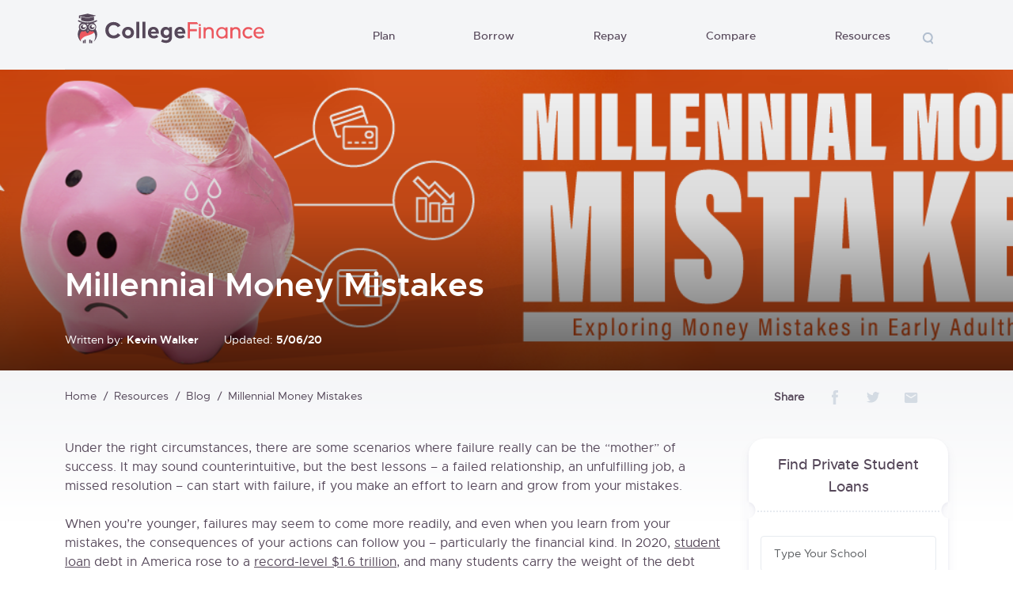

--- FILE ---
content_type: text/html; charset=UTF-8
request_url: https://collegefinance.com/blog/millennial-money-mistakes
body_size: 100859
content:
<html lang="en-US">

<head>
    <meta charset="UTF-8">
    <meta name="viewport" content="user-scalable=no, width=device-width, initial-scale=1.0" />
    <meta name="apple-mobile-web-app-capable" content="yes" />
    <meta http-equiv="X-UA-Compatible" content="IE=edge">
    <meta name="fo-verify" content="1b1d6207-36fe-4b26-ab27-a1bd44ce510a">
    <link rel="icon" href="https://collegefinance.com/wp-content/themes/colf/favicon.ico" sizes="32x32" />
    <title>Millennial Money Mistakes - College Finance</title>
    <link rel="preload"
        href="https://collegefinance.com/wp-content/themes/colf/assets/build/fonts/metropolis-regular-webfont.woff2"
        as="font" type="font/woff2" crossorigin>
    <link rel="preload"
        href="https://collegefinance.com/wp-content/themes/colf/assets/build/fonts/metropolis-medium-webfont.woff2"
        as="font" type="font/woff2" crossorigin>
    <link rel="preload"
        href="https://collegefinance.com/wp-content/themes/colf/assets/build/fonts/metropolis-semibold-webfont.woff2"
        as="font" type="font/woff2" crossorigin>
    <link rel="preload"
        href="https://collegefinance.com/wp-content/themes/colf/assets/build/fonts/metropolis-bold-webfont.woff2"
        as="font" type="font/woff2" crossorigin>
    <meta name='robots' content='index, follow, max-image-preview:large, max-snippet:-1, max-video-preview:-1' />
	<style>img:is([sizes="auto" i], [sizes^="auto," i]) { contain-intrinsic-size: 3000px 1500px }</style>
	
	<!-- This site is optimized with the Yoast SEO Premium plugin v26.2 (Yoast SEO v26.2) - https://yoast.com/wordpress/plugins/seo/ -->
	<link rel="canonical" href="https://collegefinance.com/blog/millennial-money-mistakes" />
	<meta property="og:locale" content="en_US" />
	<meta property="og:type" content="article" />
	<meta property="og:title" content="Millennial Money Mistakes" />
	<meta property="og:description" content="Under the right circumstances, there are some scenarios where failure really can be the “mother” of success. It may sound counterintuitive, but the best lessons – a failed relationship, an unfulfilling job, a missed resolution – can start with failure, if you make an effort to learn and grow from your mistakes.  When you’re younger, [&hellip;]" />
	<meta property="og:url" content="https://collegefinance.com/blog/millennial-money-mistakes" />
	<meta property="og:site_name" content="College Finance" />
	<meta property="article:published_time" content="2020-05-06T13:23:44+00:00" />
	<meta property="article:modified_time" content="2021-08-26T14:37:29+00:00" />
	<meta property="og:image" content="https://collegefinance.com/wp-content/uploads/2020/05/Millennial-Money-Mistakes_header.png" />
	<meta property="og:image:width" content="1300" />
	<meta property="og:image:height" content="300" />
	<meta property="og:image:type" content="image/png" />
	<meta name="author" content="Kevin Walker" />
	<meta name="twitter:card" content="summary_large_image" />
	<meta name="twitter:label1" content="Written by" />
	<meta name="twitter:data1" content="Kevin Walker" />
	<meta name="twitter:label2" content="Est. reading time" />
	<meta name="twitter:data2" content="7 minutes" />
	<script type="application/ld+json" class="yoast-schema-graph">{"@context":"https://schema.org","@graph":[{"@type":"Article","@id":"https://collegefinance.com/blog/millennial-money-mistakes#article","isPartOf":{"@id":"https://collegefinance.com/blog/millennial-money-mistakes"},"author":{"name":"Kevin Walker","@id":"https://collegefinance.com/#/schema/person/5aa52cc30e1b163f7d5d78f657b7bc84"},"headline":"Millennial Money Mistakes","datePublished":"2020-05-06T13:23:44+00:00","dateModified":"2021-08-26T14:37:29+00:00","mainEntityOfPage":{"@id":"https://collegefinance.com/blog/millennial-money-mistakes"},"wordCount":1386,"publisher":{"@id":"https://collegefinance.com/#organization"},"image":{"@id":"https://collegefinance.com/blog/millennial-money-mistakes#primaryimage"},"thumbnailUrl":"https://collegefinance.com/wp-content/uploads/2020/05/Millennial-Money-Mistakes_header.png","articleSection":["Blog"],"inLanguage":"en-US"},{"@type":"WebPage","@id":"https://collegefinance.com/blog/millennial-money-mistakes","url":"https://collegefinance.com/blog/millennial-money-mistakes","name":"Millennial Money Mistakes - College Finance","isPartOf":{"@id":"https://collegefinance.com/#website"},"primaryImageOfPage":{"@id":"https://collegefinance.com/blog/millennial-money-mistakes#primaryimage"},"image":{"@id":"https://collegefinance.com/blog/millennial-money-mistakes#primaryimage"},"thumbnailUrl":"https://collegefinance.com/wp-content/uploads/2020/05/Millennial-Money-Mistakes_header.png","datePublished":"2020-05-06T13:23:44+00:00","dateModified":"2021-08-26T14:37:29+00:00","breadcrumb":{"@id":"https://collegefinance.com/blog/millennial-money-mistakes#breadcrumb"},"inLanguage":"en-US","potentialAction":[{"@type":"ReadAction","target":["https://collegefinance.com/blog/millennial-money-mistakes"]}]},{"@type":"ImageObject","inLanguage":"en-US","@id":"https://collegefinance.com/blog/millennial-money-mistakes#primaryimage","url":"https://collegefinance.com/wp-content/uploads/2020/05/Millennial-Money-Mistakes_header.png","contentUrl":"https://collegefinance.com/wp-content/uploads/2020/05/Millennial-Money-Mistakes_header.png","width":1300,"height":300},{"@type":"BreadcrumbList","@id":"https://collegefinance.com/blog/millennial-money-mistakes#breadcrumb","itemListElement":[{"@type":"ListItem","position":1,"name":"Home","item":"https://collegefinance.com/"},{"@type":"ListItem","position":2,"name":"Millennial Money Mistakes"}]},{"@type":"WebSite","@id":"https://collegefinance.com/#website","url":"https://collegefinance.com/","name":"College Finance","description":"College Finance","publisher":{"@id":"https://collegefinance.com/#organization"},"potentialAction":[{"@type":"SearchAction","target":{"@type":"EntryPoint","urlTemplate":"https://collegefinance.com/?s={search_term_string}"},"query-input":{"@type":"PropertyValueSpecification","valueRequired":true,"valueName":"search_term_string"}}],"inLanguage":"en-US"},{"@type":"Organization","@id":"https://collegefinance.com/#organization","name":"College Finance","url":"https://collegefinance.com/","logo":{"@type":"ImageObject","inLanguage":"en-US","@id":"https://collegefinance.com/#/schema/logo/image/","url":"https://collegefinance.com/wp-content/uploads/2025/10/CollegeFinance-Candidly-Logo-FINAL-02-4.png","contentUrl":"https://collegefinance.com/wp-content/uploads/2025/10/CollegeFinance-Candidly-Logo-FINAL-02-4.png","width":4951,"height":1496,"caption":"College Finance"},"image":{"@id":"https://collegefinance.com/#/schema/logo/image/"}},{"@type":"Person","@id":"https://collegefinance.com/#/schema/person/5aa52cc30e1b163f7d5d78f657b7bc84","name":"Kevin Walker","image":{"@type":"ImageObject","inLanguage":"en-US","@id":"https://collegefinance.com/#/schema/person/image/","url":"https://secure.gravatar.com/avatar/e0f196f6abab7508a37aca628cc578ea0e98bcb82148d41829d88420d03aaf2a?s=96&d=mm&r=g","contentUrl":"https://secure.gravatar.com/avatar/e0f196f6abab7508a37aca628cc578ea0e98bcb82148d41829d88420d03aaf2a?s=96&d=mm&r=g","caption":"Kevin Walker"},"url":"https://collegefinance.com/author/kevin"}]}</script>
	<!-- / Yoast SEO Premium plugin. -->


<link rel='dns-prefetch' href='//collegefinance.com' />
<link rel='dns-prefetch' href='//ajax.googleapis.com' />
<link rel='dns-prefetch' href='//cdn.jsdelivr.net' />
<script type="text/javascript">
/* <![CDATA[ */
window._wpemojiSettings = {"baseUrl":"https:\/\/s.w.org\/images\/core\/emoji\/16.0.1\/72x72\/","ext":".png","svgUrl":"https:\/\/s.w.org\/images\/core\/emoji\/16.0.1\/svg\/","svgExt":".svg","source":{"concatemoji":"https:\/\/collegefinance.com\/wp-includes\/js\/wp-emoji-release.min.js?ver=6.8.3"}};
/*! This file is auto-generated */
!function(s,n){var o,i,e;function c(e){try{var t={supportTests:e,timestamp:(new Date).valueOf()};sessionStorage.setItem(o,JSON.stringify(t))}catch(e){}}function p(e,t,n){e.clearRect(0,0,e.canvas.width,e.canvas.height),e.fillText(t,0,0);var t=new Uint32Array(e.getImageData(0,0,e.canvas.width,e.canvas.height).data),a=(e.clearRect(0,0,e.canvas.width,e.canvas.height),e.fillText(n,0,0),new Uint32Array(e.getImageData(0,0,e.canvas.width,e.canvas.height).data));return t.every(function(e,t){return e===a[t]})}function u(e,t){e.clearRect(0,0,e.canvas.width,e.canvas.height),e.fillText(t,0,0);for(var n=e.getImageData(16,16,1,1),a=0;a<n.data.length;a++)if(0!==n.data[a])return!1;return!0}function f(e,t,n,a){switch(t){case"flag":return n(e,"\ud83c\udff3\ufe0f\u200d\u26a7\ufe0f","\ud83c\udff3\ufe0f\u200b\u26a7\ufe0f")?!1:!n(e,"\ud83c\udde8\ud83c\uddf6","\ud83c\udde8\u200b\ud83c\uddf6")&&!n(e,"\ud83c\udff4\udb40\udc67\udb40\udc62\udb40\udc65\udb40\udc6e\udb40\udc67\udb40\udc7f","\ud83c\udff4\u200b\udb40\udc67\u200b\udb40\udc62\u200b\udb40\udc65\u200b\udb40\udc6e\u200b\udb40\udc67\u200b\udb40\udc7f");case"emoji":return!a(e,"\ud83e\udedf")}return!1}function g(e,t,n,a){var r="undefined"!=typeof WorkerGlobalScope&&self instanceof WorkerGlobalScope?new OffscreenCanvas(300,150):s.createElement("canvas"),o=r.getContext("2d",{willReadFrequently:!0}),i=(o.textBaseline="top",o.font="600 32px Arial",{});return e.forEach(function(e){i[e]=t(o,e,n,a)}),i}function t(e){var t=s.createElement("script");t.src=e,t.defer=!0,s.head.appendChild(t)}"undefined"!=typeof Promise&&(o="wpEmojiSettingsSupports",i=["flag","emoji"],n.supports={everything:!0,everythingExceptFlag:!0},e=new Promise(function(e){s.addEventListener("DOMContentLoaded",e,{once:!0})}),new Promise(function(t){var n=function(){try{var e=JSON.parse(sessionStorage.getItem(o));if("object"==typeof e&&"number"==typeof e.timestamp&&(new Date).valueOf()<e.timestamp+604800&&"object"==typeof e.supportTests)return e.supportTests}catch(e){}return null}();if(!n){if("undefined"!=typeof Worker&&"undefined"!=typeof OffscreenCanvas&&"undefined"!=typeof URL&&URL.createObjectURL&&"undefined"!=typeof Blob)try{var e="postMessage("+g.toString()+"("+[JSON.stringify(i),f.toString(),p.toString(),u.toString()].join(",")+"));",a=new Blob([e],{type:"text/javascript"}),r=new Worker(URL.createObjectURL(a),{name:"wpTestEmojiSupports"});return void(r.onmessage=function(e){c(n=e.data),r.terminate(),t(n)})}catch(e){}c(n=g(i,f,p,u))}t(n)}).then(function(e){for(var t in e)n.supports[t]=e[t],n.supports.everything=n.supports.everything&&n.supports[t],"flag"!==t&&(n.supports.everythingExceptFlag=n.supports.everythingExceptFlag&&n.supports[t]);n.supports.everythingExceptFlag=n.supports.everythingExceptFlag&&!n.supports.flag,n.DOMReady=!1,n.readyCallback=function(){n.DOMReady=!0}}).then(function(){return e}).then(function(){var e;n.supports.everything||(n.readyCallback(),(e=n.source||{}).concatemoji?t(e.concatemoji):e.wpemoji&&e.twemoji&&(t(e.twemoji),t(e.wpemoji)))}))}((window,document),window._wpemojiSettings);
/* ]]> */
</script>
<style id='wp-emoji-styles-inline-css' type='text/css'>

	img.wp-smiley, img.emoji {
		display: inline !important;
		border: none !important;
		box-shadow: none !important;
		height: 1em !important;
		width: 1em !important;
		margin: 0 0.07em !important;
		vertical-align: -0.1em !important;
		background: none !important;
		padding: 0 !important;
	}
</style>
<link rel='stylesheet' id='wp-block-library-css' href='https://collegefinance.com/wp-includes/css/dist/block-library/style.min.css?ver=6.8.3' type='text/css' media='all' />
<style id='classic-theme-styles-inline-css' type='text/css'>
/*! This file is auto-generated */
.wp-block-button__link{color:#fff;background-color:#32373c;border-radius:9999px;box-shadow:none;text-decoration:none;padding:calc(.667em + 2px) calc(1.333em + 2px);font-size:1.125em}.wp-block-file__button{background:#32373c;color:#fff;text-decoration:none}
</style>
<link rel='stylesheet' id='activecampaign-form-block-css' href='https://collegefinance.com/wp-content/plugins/activecampaign-subscription-forms/activecampaign-form-block/build/style-index.css?ver=1769711556' type='text/css' media='all' />
<style id='global-styles-inline-css' type='text/css'>
:root{--wp--preset--aspect-ratio--square: 1;--wp--preset--aspect-ratio--4-3: 4/3;--wp--preset--aspect-ratio--3-4: 3/4;--wp--preset--aspect-ratio--3-2: 3/2;--wp--preset--aspect-ratio--2-3: 2/3;--wp--preset--aspect-ratio--16-9: 16/9;--wp--preset--aspect-ratio--9-16: 9/16;--wp--preset--color--black: #000000;--wp--preset--color--cyan-bluish-gray: #abb8c3;--wp--preset--color--white: #ffffff;--wp--preset--color--pale-pink: #f78da7;--wp--preset--color--vivid-red: #cf2e2e;--wp--preset--color--luminous-vivid-orange: #ff6900;--wp--preset--color--luminous-vivid-amber: #fcb900;--wp--preset--color--light-green-cyan: #7bdcb5;--wp--preset--color--vivid-green-cyan: #00d084;--wp--preset--color--pale-cyan-blue: #8ed1fc;--wp--preset--color--vivid-cyan-blue: #0693e3;--wp--preset--color--vivid-purple: #9b51e0;--wp--preset--gradient--vivid-cyan-blue-to-vivid-purple: linear-gradient(135deg,rgba(6,147,227,1) 0%,rgb(155,81,224) 100%);--wp--preset--gradient--light-green-cyan-to-vivid-green-cyan: linear-gradient(135deg,rgb(122,220,180) 0%,rgb(0,208,130) 100%);--wp--preset--gradient--luminous-vivid-amber-to-luminous-vivid-orange: linear-gradient(135deg,rgba(252,185,0,1) 0%,rgba(255,105,0,1) 100%);--wp--preset--gradient--luminous-vivid-orange-to-vivid-red: linear-gradient(135deg,rgba(255,105,0,1) 0%,rgb(207,46,46) 100%);--wp--preset--gradient--very-light-gray-to-cyan-bluish-gray: linear-gradient(135deg,rgb(238,238,238) 0%,rgb(169,184,195) 100%);--wp--preset--gradient--cool-to-warm-spectrum: linear-gradient(135deg,rgb(74,234,220) 0%,rgb(151,120,209) 20%,rgb(207,42,186) 40%,rgb(238,44,130) 60%,rgb(251,105,98) 80%,rgb(254,248,76) 100%);--wp--preset--gradient--blush-light-purple: linear-gradient(135deg,rgb(255,206,236) 0%,rgb(152,150,240) 100%);--wp--preset--gradient--blush-bordeaux: linear-gradient(135deg,rgb(254,205,165) 0%,rgb(254,45,45) 50%,rgb(107,0,62) 100%);--wp--preset--gradient--luminous-dusk: linear-gradient(135deg,rgb(255,203,112) 0%,rgb(199,81,192) 50%,rgb(65,88,208) 100%);--wp--preset--gradient--pale-ocean: linear-gradient(135deg,rgb(255,245,203) 0%,rgb(182,227,212) 50%,rgb(51,167,181) 100%);--wp--preset--gradient--electric-grass: linear-gradient(135deg,rgb(202,248,128) 0%,rgb(113,206,126) 100%);--wp--preset--gradient--midnight: linear-gradient(135deg,rgb(2,3,129) 0%,rgb(40,116,252) 100%);--wp--preset--font-size--small: 13px;--wp--preset--font-size--medium: 20px;--wp--preset--font-size--large: 36px;--wp--preset--font-size--x-large: 42px;--wp--preset--spacing--20: 0.44rem;--wp--preset--spacing--30: 0.67rem;--wp--preset--spacing--40: 1rem;--wp--preset--spacing--50: 1.5rem;--wp--preset--spacing--60: 2.25rem;--wp--preset--spacing--70: 3.38rem;--wp--preset--spacing--80: 5.06rem;--wp--preset--shadow--natural: 6px 6px 9px rgba(0, 0, 0, 0.2);--wp--preset--shadow--deep: 12px 12px 50px rgba(0, 0, 0, 0.4);--wp--preset--shadow--sharp: 6px 6px 0px rgba(0, 0, 0, 0.2);--wp--preset--shadow--outlined: 6px 6px 0px -3px rgba(255, 255, 255, 1), 6px 6px rgba(0, 0, 0, 1);--wp--preset--shadow--crisp: 6px 6px 0px rgba(0, 0, 0, 1);}:where(.is-layout-flex){gap: 0.5em;}:where(.is-layout-grid){gap: 0.5em;}body .is-layout-flex{display: flex;}.is-layout-flex{flex-wrap: wrap;align-items: center;}.is-layout-flex > :is(*, div){margin: 0;}body .is-layout-grid{display: grid;}.is-layout-grid > :is(*, div){margin: 0;}:where(.wp-block-columns.is-layout-flex){gap: 2em;}:where(.wp-block-columns.is-layout-grid){gap: 2em;}:where(.wp-block-post-template.is-layout-flex){gap: 1.25em;}:where(.wp-block-post-template.is-layout-grid){gap: 1.25em;}.has-black-color{color: var(--wp--preset--color--black) !important;}.has-cyan-bluish-gray-color{color: var(--wp--preset--color--cyan-bluish-gray) !important;}.has-white-color{color: var(--wp--preset--color--white) !important;}.has-pale-pink-color{color: var(--wp--preset--color--pale-pink) !important;}.has-vivid-red-color{color: var(--wp--preset--color--vivid-red) !important;}.has-luminous-vivid-orange-color{color: var(--wp--preset--color--luminous-vivid-orange) !important;}.has-luminous-vivid-amber-color{color: var(--wp--preset--color--luminous-vivid-amber) !important;}.has-light-green-cyan-color{color: var(--wp--preset--color--light-green-cyan) !important;}.has-vivid-green-cyan-color{color: var(--wp--preset--color--vivid-green-cyan) !important;}.has-pale-cyan-blue-color{color: var(--wp--preset--color--pale-cyan-blue) !important;}.has-vivid-cyan-blue-color{color: var(--wp--preset--color--vivid-cyan-blue) !important;}.has-vivid-purple-color{color: var(--wp--preset--color--vivid-purple) !important;}.has-black-background-color{background-color: var(--wp--preset--color--black) !important;}.has-cyan-bluish-gray-background-color{background-color: var(--wp--preset--color--cyan-bluish-gray) !important;}.has-white-background-color{background-color: var(--wp--preset--color--white) !important;}.has-pale-pink-background-color{background-color: var(--wp--preset--color--pale-pink) !important;}.has-vivid-red-background-color{background-color: var(--wp--preset--color--vivid-red) !important;}.has-luminous-vivid-orange-background-color{background-color: var(--wp--preset--color--luminous-vivid-orange) !important;}.has-luminous-vivid-amber-background-color{background-color: var(--wp--preset--color--luminous-vivid-amber) !important;}.has-light-green-cyan-background-color{background-color: var(--wp--preset--color--light-green-cyan) !important;}.has-vivid-green-cyan-background-color{background-color: var(--wp--preset--color--vivid-green-cyan) !important;}.has-pale-cyan-blue-background-color{background-color: var(--wp--preset--color--pale-cyan-blue) !important;}.has-vivid-cyan-blue-background-color{background-color: var(--wp--preset--color--vivid-cyan-blue) !important;}.has-vivid-purple-background-color{background-color: var(--wp--preset--color--vivid-purple) !important;}.has-black-border-color{border-color: var(--wp--preset--color--black) !important;}.has-cyan-bluish-gray-border-color{border-color: var(--wp--preset--color--cyan-bluish-gray) !important;}.has-white-border-color{border-color: var(--wp--preset--color--white) !important;}.has-pale-pink-border-color{border-color: var(--wp--preset--color--pale-pink) !important;}.has-vivid-red-border-color{border-color: var(--wp--preset--color--vivid-red) !important;}.has-luminous-vivid-orange-border-color{border-color: var(--wp--preset--color--luminous-vivid-orange) !important;}.has-luminous-vivid-amber-border-color{border-color: var(--wp--preset--color--luminous-vivid-amber) !important;}.has-light-green-cyan-border-color{border-color: var(--wp--preset--color--light-green-cyan) !important;}.has-vivid-green-cyan-border-color{border-color: var(--wp--preset--color--vivid-green-cyan) !important;}.has-pale-cyan-blue-border-color{border-color: var(--wp--preset--color--pale-cyan-blue) !important;}.has-vivid-cyan-blue-border-color{border-color: var(--wp--preset--color--vivid-cyan-blue) !important;}.has-vivid-purple-border-color{border-color: var(--wp--preset--color--vivid-purple) !important;}.has-vivid-cyan-blue-to-vivid-purple-gradient-background{background: var(--wp--preset--gradient--vivid-cyan-blue-to-vivid-purple) !important;}.has-light-green-cyan-to-vivid-green-cyan-gradient-background{background: var(--wp--preset--gradient--light-green-cyan-to-vivid-green-cyan) !important;}.has-luminous-vivid-amber-to-luminous-vivid-orange-gradient-background{background: var(--wp--preset--gradient--luminous-vivid-amber-to-luminous-vivid-orange) !important;}.has-luminous-vivid-orange-to-vivid-red-gradient-background{background: var(--wp--preset--gradient--luminous-vivid-orange-to-vivid-red) !important;}.has-very-light-gray-to-cyan-bluish-gray-gradient-background{background: var(--wp--preset--gradient--very-light-gray-to-cyan-bluish-gray) !important;}.has-cool-to-warm-spectrum-gradient-background{background: var(--wp--preset--gradient--cool-to-warm-spectrum) !important;}.has-blush-light-purple-gradient-background{background: var(--wp--preset--gradient--blush-light-purple) !important;}.has-blush-bordeaux-gradient-background{background: var(--wp--preset--gradient--blush-bordeaux) !important;}.has-luminous-dusk-gradient-background{background: var(--wp--preset--gradient--luminous-dusk) !important;}.has-pale-ocean-gradient-background{background: var(--wp--preset--gradient--pale-ocean) !important;}.has-electric-grass-gradient-background{background: var(--wp--preset--gradient--electric-grass) !important;}.has-midnight-gradient-background{background: var(--wp--preset--gradient--midnight) !important;}.has-small-font-size{font-size: var(--wp--preset--font-size--small) !important;}.has-medium-font-size{font-size: var(--wp--preset--font-size--medium) !important;}.has-large-font-size{font-size: var(--wp--preset--font-size--large) !important;}.has-x-large-font-size{font-size: var(--wp--preset--font-size--x-large) !important;}
:where(.wp-block-post-template.is-layout-flex){gap: 1.25em;}:where(.wp-block-post-template.is-layout-grid){gap: 1.25em;}
:where(.wp-block-columns.is-layout-flex){gap: 2em;}:where(.wp-block-columns.is-layout-grid){gap: 2em;}
:root :where(.wp-block-pullquote){font-size: 1.5em;line-height: 1.6;}
</style>
<link rel='stylesheet' id='hailey-plugin-style-css' href='https://collegefinance.com/wp-content/plugins/hailey-plugin/assets/css/hailey-plugin.css?ver=396073' type='text/css' media='all' />
<link rel='stylesheet' id='basis-style-css' href='https://collegefinance.com/wp-content/themes/colf/style.css?ver=1769711556' type='text/css' media='all' />
<link rel='stylesheet' id='main-styles-lib-css' href='https://collegefinance.com/wp-content/themes/colf/assets/build/css/lib.css?ver=1769711649' type='text/css' media='all' />
<link rel='stylesheet' id='main-styles-app-css' href='https://collegefinance.com/wp-content/themes/colf/assets/build/css/app.css?ver=1769711556' type='text/css' media='all' />
<link rel="https://api.w.org/" href="https://collegefinance.com/wp-json/" /><link rel="alternate" title="JSON" type="application/json" href="https://collegefinance.com/wp-json/wp/v2/posts/49047" /><link rel="EditURI" type="application/rsd+xml" title="RSD" href="https://collegefinance.com/xmlrpc.php?rsd" />
<meta name="generator" content="WordPress 6.8.3" />
<link rel='shortlink' href='https://collegefinance.com/?p=49047' />
<link rel="alternate" title="oEmbed (JSON)" type="application/json+oembed" href="https://collegefinance.com/wp-json/oembed/1.0/embed?url=https%3A%2F%2Fcollegefinance.com%2Fblog%2Fmillennial-money-mistakes" />
<link rel="alternate" title="oEmbed (XML)" type="text/xml+oembed" href="https://collegefinance.com/wp-json/oembed/1.0/embed?url=https%3A%2F%2Fcollegefinance.com%2Fblog%2Fmillennial-money-mistakes&#038;format=xml" />
		<script>
			document.documentElement.className = document.documentElement.className.replace( 'no-js', 'js' );
		</script>
				<style>
			.no-js img.lazyload { display: none; }
			figure.wp-block-image img.lazyloading { min-width: 150px; }
							.lazyload, .lazyloading { opacity: 0; }
				.lazyloaded {
					opacity: 1;
					transition: opacity 400ms;
					transition-delay: 0ms;
				}
					</style>
		<link rel="icon" href="https://collegefinance.com/wp-content/uploads/2022/11/cropped-owl-red-3-32x32.png" sizes="32x32" />
<link rel="icon" href="https://collegefinance.com/wp-content/uploads/2022/11/cropped-owl-red-3-192x192.png" sizes="192x192" />
<link rel="apple-touch-icon" href="https://collegefinance.com/wp-content/uploads/2022/11/cropped-owl-red-3-180x180.png" />
<meta name="msapplication-TileImage" content="https://collegefinance.com/wp-content/uploads/2022/11/cropped-owl-red-3-270x270.png" />
		<style type="text/css" id="wp-custom-css">
			.logo-loan-list li {
	margin-right: 50px;
}
.finance-options-list .holder {
	height: auto;
}
.section-feature-articles .block-feature-articles {
	height: auto;
}
#loaner-article .loaner-section__providers #best-loan-providers__table-body tr.table__row td p a:link {
	margin-top: 0;
	font-weight: 600;
}

@media (min-width: 768px) {
    .footer .logo-footer {
        height: 45px;
        margin-bottom: 20px;
    }
}		</style>
		                    <!-- Global site tag (gtag.js) - Google Analytics -->
        <script async src="https://www.googletagmanager.com/gtag/js?id=UA-142408392-1"></script>
        <script>
            window.dataLayer = window.dataLayer || [];

            function gtag() {
                dataLayer.push(arguments);
            }

            gtag('js', new Date());

            gtag('config', 'UA-142408392-1');
        </script>
            <!-- Clarity tracking code for https://collegefinance.com/ -->
    <script>
        (function (c, l, a, r, i, t, y) {
            c[a] = c[a] || function () { (c[a].q = c[a].q || []).push(arguments) };
            t = l.createElement(r); t.async = 1; t.src = "https://www.clarity.ms/tag/" + i + "?ref=bwt";
            y = l.getElementsByTagName(r)[0]; y.parentNode.insertBefore(t, y);
        })(window, document, "clarity", "script", "7adxgomtp1");
    </script>
    </head>
<body class="wp-singular post-template-default single single-post postid-49047 single-format-standard wp-theme-colf">
                <header class="header">
                        <div class="container ">
                <nav
                    class="navbar navbar-expand-lg navbar-light ">
                    <div class="align-items-center d-flex">
                                                    <button class="navbar-toggler" type="button" data-bs-toggle="collapse"
                                data-bs-target="#navbarSupportedContent" aria-controls="navbarSupportedContent"
                                aria-expanded="false" aria-label="Toggle navigation">
                                <span class="navbar-toggler-icon"></span>
                            </button>
                                                                            <a class="navbar-brand" href="https://collegefinance.com" target="_blank">
                                CollegeFinance                            </a>
                                            </div>
                                            <a href="#" class="icon icon-search icon-search-mobile js-search"></a>
                        <div class="collapse navbar-collapse justify-content-end" id="navbarSupportedContent">
                            <ul id="menu-colf-header" class="navbar-nav accordion-mobile"><li id="menu-item-62089" class="menu-item menu-item-type-taxonomy menu-item-object-category menu-item-62089"><a href="https://collegefinance.com/plan" class ="nav-link">Plan</a><span class="icon-drop"></span><div class="drop-down"><div class="container"><ul class="drop-down-list"><li><a href="https://collegefinance.com/college-admissions">College Admissions<span class="icon icon-top"></span></a><div class="drop-down-inner"><div class="col-left"><ul class="inner-list"><li><a href="https://collegefinance.com/college-admissions/community-college-to-4-year-transfer-complete-pathway-guide">Community College to 4-Year Transfer: Complete Pathway Guide</a></li><li><a href="https://collegefinance.com/college-admissions/early-decision-vs-regular-decision-strategic-application-planning">Early Decision vs. Regular Decision: Strategic Application Planning</a></li><li><a href="https://collegefinance.com/college-admissions/how-to-choose-the-right-college-academic-financial-and-lifestyle-factors">How to Choose the Right College: Academic Financial and Lifestyle Factors</a></li><li><a href="https://collegefinance.com/college-admissions/college-credit-transfer-guide-high-school-credits-community-college">College Credit Transfer Guide (High School Credits Community College)</a></li><li><a href="https://collegefinance.com/college-admissions/college-visit-expenses-dont-overlook-these-smaller-costs">College Visit Expenses: Don’t Overlook These Smaller Costs</a></li></ul><ul class="inner-list"><li><a href="https://collegefinance.com/college-admissions">View all</a></li></ul></div><div class="col-right one-block-article"><a href="" class="inner-block"><div class="img"><span class="featured">Featured</span><img src="" alt="post"></div><div class="center-block"><h3></h3><div class="publish-info"><div class="user-name"><span class="icon icon-user"></span>Kevin Walker</div><div class="date"><span class="icon icon-date"></span></div></div><p></p><span class="link-read-more">Read more</span></div></a></div></div></a></li><li><a href="https://collegefinance.com/community-college">Community College<span class="icon icon-top"></span></a><div class="drop-down-inner"><div class="col-left"><ul class="inner-list"><li><a href="https://collegefinance.com/community-college/what-you-need-to-know-to-get-into-community-college">What You Need to Know to Get Into Community College</a></li><li><a href="https://collegefinance.com/community-college/how-does-the-fafsa-work-when-attending-community-college">How Does the FAFSA Work When Attending Community College?</a></li><li><a href="https://collegefinance.com/community-college/which-states-have-a-free-community-college">Which States Have a Free Community College?</a></li><li><a href="https://collegefinance.com/community-college/jill-biden-community-college">Jill Biden’s Community College Plans for 2021</a></li><li><a href="https://collegefinance.com/community-college/transfer-from-one-community-college-to-another">How to Transfer From One Community College to Another</a></li></ul><ul class="inner-list"><li><a href="https://collegefinance.com/community-college">View all</a></li></ul></div><div class="col-right one-block-article"><a href="https://collegefinance.com/community-college/free-tuition-for-community-college" class="inner-block"><div class="img"><span class="featured">Featured</span><img  alt="post" data-src="https://collegefinance.com/wp-content/uploads/2021/06/shutterstock_1027938142-350x150.png" class="lazyload" src="[data-uri]"><noscript><img src="https://collegefinance.com/wp-content/uploads/2021/06/shutterstock_1027938142-350x150.png" alt="post"></noscript></div><div class="center-block"><h3>Can You Get Free Tuition for Community College?</h3><div class="publish-info"><div class="user-name"><span class="icon icon-user"></span>Michael Kosoff</div><div class="date"><span class="icon icon-date"></span>6/07/21</div></div><p>Learn what states offer tuition-free community college programs, what their programs entail and their requirements. </p><span class="link-read-more">Read more</span></div></a></div></div></a></li><li><a href="https://collegefinance.com/financial-aid">Financial Aid<span class="icon icon-top"></span></a><div class="drop-down-inner"><div class="col-left"><ul class="inner-list"><li><a href="https://collegefinance.com/financial-aid/the-ultimate-masters-program-fafsa-guide-how-to-file-and-apply">The Ultimate Master&#8217;s Program FAFSA Guide (How to File and Apply)</a></li><li><a href="https://collegefinance.com/financial-aid/how-do-i-qualify-for-need-based-financial-aid">How Do I Qualify for Need-Based Financial Aid?</a></li><li><a href="https://collegefinance.com/financial-aid/guide-to-need-and-merit-based-financial-aid">Guide to Need- and Merit-Based Financial Aid</a></li><li><a href="https://collegefinance.com/financial-aid/how-to-approach-and-answer-the-fafsa-with-a-divorced-parent">How to Approach and Answer the FAFSA With a Divorced Parent</a></li><li><a href="https://collegefinance.com/financial-aid/work-study-programs-everything-you-need-to-know">Work-Study Programs: Everything You Need to Know</a></li></ul><ul class="inner-list"><li><a href="https://collegefinance.com/financial-aid">View all</a></li></ul></div><div class="col-right one-block-article"><a href="https://collegefinance.com/financial-aid/a-guide-to-negotiating-your-financial-aid-award" class="inner-block"><div class="img"><span class="featured">Featured</span><img  alt="post" data-src="https://collegefinance.com/wp-content/uploads/2020/06/Guide-to-negotiating-your-financial-aid-award-header-scaled-e1592925998439-350x150.jpg" class="lazyload" src="[data-uri]"><noscript><img src="https://collegefinance.com/wp-content/uploads/2020/06/Guide-to-negotiating-your-financial-aid-award-header-scaled-e1592925998439-350x150.jpg" alt="post"></noscript></div><div class="center-block"><h3>A Guide to Negotiating Your Financial Aid Award</h3><div class="publish-info"><div class="user-name"><span class="icon icon-user"></span>Michael Kosoff</div><div class="date"><span class="icon icon-date"></span>6/23/20</div></div><p></p><span class="link-read-more">Read more</span></div></a></div></div></a></li><li><a href="https://collegefinance.com/saving-for-college">Saving for College<span class="icon icon-top"></span></a><div class="drop-down-inner"><div class="col-left"><ul class="inner-list"><li><a href="https://collegefinance.com/saving-for-college/what-you-need-to-know-about-personal-finance-for-college-students">What You Need to Know About Personal Finance for College Students</a></li><li><a href="https://collegefinance.com/saving-for-college/top-6-education-savings-accounts-for-college">Top 6 Education Savings Accounts for College</a></li><li><a href="https://collegefinance.com/saving-for-college/how-much-should-you-save-for-your-childs-college-education">How Much Should You Save for Your Child&#8217;s College Education?</a></li><li><a href="https://collegefinance.com/saving-for-college/how-do-529-college-savings-plans-work">How Do 529 College Savings Plans Work?</a></li><li><a href="https://collegefinance.com/saving-for-college/what-are-the-best-college-savings-plans-available">What Are the Best College Savings Plans Available?</a></li></ul><ul class="inner-list"><li><a href="https://collegefinance.com/saving-for-college">View all</a></li></ul></div><div class="col-right one-block-article"><a href="https://collegefinance.com/saving-for-college/paying-for-college-without-loans-or-financial-aid-a-guide" class="inner-block"><div class="img"><span class="featured">Featured</span><img  alt="post" data-src="https://collegefinance.com/wp-content/uploads/2020/02/Paying-without-loans-or-aid-header-scaled-e1582738330635-350x150.jpg" class="lazyload" src="[data-uri]"><noscript><img src="https://collegefinance.com/wp-content/uploads/2020/02/Paying-without-loans-or-aid-header-scaled-e1582738330635-350x150.jpg" alt="post"></noscript></div><div class="center-block"><h3>Paying for College Without Loans or Financial Aid: A Guide</h3><div class="publish-info"><div class="user-name"><span class="icon icon-user"></span>Michael Kosoff</div><div class="date"><span class="icon icon-date"></span>2/26/20</div></div><p></p><span class="link-read-more">Read more</span></div></a></div></div></a></li><li><a href="https://collegefinance.com/scholarships">Scholarships<span class="icon icon-top"></span></a><div class="drop-down-inner"><div class="col-left"><ul class="inner-list"><li><a href="https://collegefinance.com/scholarships/where-to-find-the-best-scholarships-for-college-freshmen">Where to Find the Best Scholarships for College Freshmen</a></li><li><a href="https://collegefinance.com/scholarships/scholarships-for-first-generation-college-students">Scholarships for First-Generation College Students</a></li><li><a href="https://collegefinance.com/scholarships/stem-scholarships-complete-directory">STEM Scholarships: Complete Directory</a></li><li><a href="https://collegefinance.com/scholarships/athletic-scholarships-ncaa-naia-and-njcaa-guide">Athletic Scholarships: NCAA NAIA and NJCAA Guide</a></li><li><a href="https://collegefinance.com/scholarships/how-to-apply-for-college-scholarships">How to Apply for College Scholarships</a></li></ul><ul class="inner-list"><li><a href="https://collegefinance.com/scholarships">View all</a></li></ul></div><div class="col-right one-block-article"><a href="https://collegefinance.com/scholarships/how-to-find-scholarships-with-an-essay-portion-current-list" class="inner-block"><div class="img"><span class="featured">Featured</span><img  alt="post" data-src="https://collegefinance.com/wp-content/uploads/2020/03/Scholarships-with-essay-header-scaled-e1585246036177-350x150.jpg" class="lazyload" src="[data-uri]"><noscript><img src="https://collegefinance.com/wp-content/uploads/2020/03/Scholarships-with-essay-header-scaled-e1585246036177-350x150.jpg" alt="post"></noscript></div><div class="center-block"><h3>How to Find Scholarships With an Essay Portion (Current List)</h3><div class="publish-info"><div class="user-name"><span class="icon icon-user"></span>Michael Kosoff</div><div class="date"><span class="icon icon-date"></span>3/26/20</div></div><p></p><span class="link-read-more">Read more</span></div></a></div></div></a></li></ul></div></div></li>
<li id="menu-item-62091" class="menu-item menu-item-type-taxonomy menu-item-object-category menu-item-62091"><a href="https://collegefinance.com/borrow" class ="nav-link">Borrow</a><span class="icon-drop"></span><div class="drop-down"><div class="container"><ul class="drop-down-list"><li><a href="https://collegefinance.com/private-student-loans">Private Student Loans<span class="icon icon-top"></span></a><div class="drop-down-inner"><div class="col-left"><ul class="inner-list"><li><a href="https://collegefinance.com/private-student-loans/top-8-private-student-loan-lenders-side-by-side-comparison-2">Top 8 Private Student Loan Lenders: Side-by-Side Comparison</a></li><li><a href="https://collegefinance.com/private-student-loans/lowest-interest-rate-student-loans-2025">Lowest Interest Rate Student Loans 2025</a></li><li><a href="https://collegefinance.com/private-student-loans/best-student-loans-by-state">Best Student Loans by State</a></li><li><a href="https://collegefinance.com/private-student-loans/best-international-student-loan-providers-comparison">Best International Student Loan Providers Comparison</a></li><li><a href="https://collegefinance.com/private-student-loans/best-no-fee-student-loans">Best No-Fee Student Loans</a></li></ul><ul class="inner-list"><li><a href="https://collegefinance.com/private-student-loans">View all</a></li></ul></div><div class="col-right one-block-article"><a href="https://collegefinance.com/student-loans/best-private-student-loans-of-2020-reviewed-independently-rated" class="inner-block"><div class="img"><span class="featured">Featured</span><img  alt="post" data-src="https://collegefinance.com/wp-content/uploads/2020/01/Best-private-loans-header-scaled-e1579104082892-350x150.jpg" class="lazyload" src="[data-uri]"><noscript><img src="https://collegefinance.com/wp-content/uploads/2020/01/Best-private-loans-header-scaled-e1579104082892-350x150.jpg" alt="post"></noscript></div><div class="center-block"><h3>Best Private Student Loans of 2020: Reviewed &#038; Independently Rated</h3><div class="publish-info"><div class="user-name"><span class="icon icon-user"></span>Michael Kosoff</div><div class="date"><span class="icon icon-date"></span>1/15/20</div></div><p></p><span class="link-read-more">Read more</span></div></a></div></div></a></li><li><a href="https://collegefinance.com/student-loan-reviews">Student Loan Reviews<span class="icon icon-top"></span></a><div class="drop-down-inner"><div class="col-left"><ul class="inner-list"><li><a href="https://collegefinance.com/student-loan-reviews/capable-private-student-loan-review">Capable Private Student Loan Review</a></li><li><a href="https://collegefinance.com/student-loan-reviews/ascent-private-student-loan-review">Ascent Private Student Loan Review</a></li><li><a href="https://collegefinance.com/student-loan-reviews/cu-student-choice-private-student-loan-review">CU Student Choice Private Student Loan Review</a></li><li><a href="https://collegefinance.com/student-loan-reviews/abe-private-student-loan-review">Abe Private Student Loan Review</a></li><li><a href="https://collegefinance.com/student-loan-reviews/earnest-private-student-loan-review">Earnest Private Student Loan Review</a></li></ul><ul class="inner-list"><li><a href="https://collegefinance.com/student-loan-reviews">View all</a></li></ul></div><div class="col-right one-block-article"><a href="https://collegefinance.com/student-loan-reviews/the-best-student-loan-providers-of-2020" class="inner-block"><div class="img"><span class="featured">Featured</span><img  alt="post" data-src="https://collegefinance.com/wp-content/uploads/2020/01/Best-private-providers-header-scaled-e1579552745451-350x150.jpg" class="lazyload" src="[data-uri]"><noscript><img src="https://collegefinance.com/wp-content/uploads/2020/01/Best-private-providers-header-scaled-e1579552745451-350x150.jpg" alt="post"></noscript></div><div class="center-block"><h3>The Best Student Loan Providers of 2020</h3><div class="publish-info"><div class="user-name"><span class="icon icon-user"></span>Michael Kosoff</div><div class="date"><span class="icon icon-date"></span>1/20/20</div></div><p></p><span class="link-read-more">Read more</span></div></a></div></div></a></li><li><a href="https://collegefinance.com/student-loans">Student Loans<span class="icon icon-top"></span></a><div class="drop-down-inner"><div class="col-left"><ul class="inner-list"><li><a href="https://collegefinance.com/student-loans/getting-loans-as-a-college-student-with-no-credit-a-how-to-guide">Getting Loans as a College Student With No Credit (A How-To Guide)</a></li><li><a href="https://collegefinance.com/student-loans/understanding-federal-student-loans-a-current-guide">Understanding Federal Student Loans: A Current Guide</a></li><li><a href="https://collegefinance.com/student-loans/do-private-and-federal-student-loans-impact-your-credit-score-the-same">Do Private and Federal Student Loans Impact Your Credit Score The Same?</a></li><li><a href="https://collegefinance.com/student-loans/fixed-vs-variable-student-loan-rates-why-it-matters">Fixed vs. Variable Student Loan Rates: Why It Matters</a></li><li><a href="https://collegefinance.com/student-loans/do-i-need-a-co-signer-for-a-student-loan">Do I Need a Co-Signer for a Student Loan?</a></li></ul><ul class="inner-list"><li><a href="https://collegefinance.com/student-loans">View all</a></li></ul></div><div class="col-right one-block-article"><a href="https://collegefinance.com/student-loans/student-loans-in-2020-providers-interest-rates-and-options" class="inner-block"><div class="img"><span class="featured">Featured</span><img  alt="post" data-src="https://collegefinance.com/wp-content/uploads/2020/01/Student-loans-in-2020-header-scaled-e1580251627186-350x150.jpg" class="lazyload" src="[data-uri]"><noscript><img src="https://collegefinance.com/wp-content/uploads/2020/01/Student-loans-in-2020-header-scaled-e1580251627186-350x150.jpg" alt="post"></noscript></div><div class="center-block"><h3>Student Loans in 2020: Providers, Interest Rates, and Options</h3><div class="publish-info"><div class="user-name"><span class="icon icon-user"></span>Michael Kosoff</div><div class="date"><span class="icon icon-date"></span>1/28/20</div></div><p></p><span class="link-read-more">Read more</span></div></a></div></div></a></li></ul></div></div></li>
<li id="menu-item-62090" class="menu-item menu-item-type-taxonomy menu-item-object-category menu-item-62090"><a href="https://collegefinance.com/repay" class ="nav-link">Repay</a><span class="icon-drop"></span><div class="drop-down"><div class="container"><ul class="drop-down-list"><li><a href="https://collegefinance.com/refinance-student-loans">Refinance Student loans<span class="icon icon-top"></span></a><div class="drop-down-inner"><div class="col-left"><ul class="inner-list"><li><a href="https://collegefinance.com/refinance-student-loans/guide-to-student-loan-refinancing-interest-rates-and-best-options-in-2020">Guide to Student Loan Refinancing: Interest Rates and Best Options in 2020</a></li></ul></div><div class="col-right one-block-article"><a href="https://collegefinance.com/refinance-student-loans/refinancing-federal-student-loans-interest-rates-and-how-to-do-it__trashed" class="inner-block"><div class="img"><span class="featured">Featured</span><img  alt="post" data-src="https://collegefinance.com/wp-content/uploads/2019/12/shutterstock_585842729-e1576857570667-350x150.jpg" class="lazyload" src="[data-uri]"><noscript><img src="https://collegefinance.com/wp-content/uploads/2019/12/shutterstock_585842729-e1576857570667-350x150.jpg" alt="post"></noscript></div><div class="center-block"><h3>Refinancing Federal Student Loans: Interest Rates and How to Do It</h3><div class="publish-info"><div class="user-name"><span class="icon icon-user"></span>Michael Kosoff</div><div class="date"><span class="icon icon-date"></span>12/20/19</div></div><p></p><span class="link-read-more">Read more</span></div></a></div></div></a></li><li><a href="https://collegefinance.com/student-loan-consolidation">Student Loan Consolidation<span class="icon icon-top"></span></a><div class="drop-down-inner"><div class="col-left"><ul class="inner-list"><li><a href="https://collegefinance.com/student-loan-consolidation/should-i-consolidate-my-student-loans">Should I Consolidate My Student Loans?</a></li><li><a href="https://collegefinance.com/student-loan-consolidation/guide-to-student-loan-consolidation-rates-federal-vs-private-more">Guide to Student Loan Consolidation: Rates, Federal vs. Private &#038; More</a></li><li><a href="https://collegefinance.com/student-loan-consolidation/what-kind-of-rates-will-student-loan-consolidation-get-you">What Kind of Rates Will Student Loan Consolidation Get You?</a></li><li><a href="https://collegefinance.com/student-loan-consolidation/how-does-a-student-loan-consolidation-affect-your-credit-score">How Does a Student Loan Consolidation Affect Your Credit Score?</a></li></ul></div><div class="col-right one-block-article"><a href="https://collegefinance.com/student-loan-consolidation/guide-to-student-loan-consolidation-rates-federal-vs-private-more" class="inner-block"><div class="img"><span class="featured">Featured</span><img  alt="post" data-src="https://collegefinance.com/wp-content/uploads/2020/01/Guide-to-consolidation-header-scaled-e1580250104760-350x150.jpg" class="lazyload" src="[data-uri]"><noscript><img src="https://collegefinance.com/wp-content/uploads/2020/01/Guide-to-consolidation-header-scaled-e1580250104760-350x150.jpg" alt="post"></noscript></div><div class="center-block"><h3>Guide to Student Loan Consolidation: Rates, Federal vs. Private &#038; More</h3><div class="publish-info"><div class="user-name"><span class="icon icon-user"></span>Michael Kosoff</div><div class="date"><span class="icon icon-date"></span>1/28/20</div></div><p></p><span class="link-read-more">Read more</span></div></a></div></div></a></li><li><a href="https://collegefinance.com/student-loan-repayment-options">Student Loan Repayment Options<span class="icon icon-top"></span></a><div class="drop-down-inner"><div class="col-left"><ul class="inner-list"><li><a href="https://collegefinance.com/student-loan-repayment-options/10-companies-that-help-pay-off-employee-student-loan-debt">10 Companies That Help Pay Off Employee Student Loan Debt</a></li><li><a href="https://collegefinance.com/student-loan-repayment-options/average-student-loan-repayment-cost-by-degree">Average Student Loan Repayment Cost (by Degree)</a></li><li><a href="https://collegefinance.com/student-loan-repayment-options/top-12-tips-for-recent-graduates-with-student-loans">Top 12 Tips for Recent Graduates With Student Loans</a></li><li><a href="https://collegefinance.com/student-loan-repayment-options/top-7-things-you-should-do-while-in-your-student-loan-grace-period">Top 7 Things You Should Do While in Your Student Loan Grace Period</a></li><li><a href="https://collegefinance.com/student-loan-repayment-options/will-my-company-repay-my-student-loans">Will My Company Repay My Student Loans?</a></li></ul><ul class="inner-list"><li><a href="https://collegefinance.com/student-loan-repayment-options">View all</a></li></ul></div><div class="col-right one-block-article"><a href="https://collegefinance.com/student-loan-repayment-options/7-creative-ways-to-pay-off-student-loans__trashed" class="inner-block"><div class="img"><span class="featured">Featured</span><img  alt="post" data-src="https://collegefinance.com/wp-content/uploads/2020/04/Creative-Ways-to-Pay-Off-Loans-Header-scaled-e1586364376665-350x150.jpg" class="lazyload" src="[data-uri]"><noscript><img src="https://collegefinance.com/wp-content/uploads/2020/04/Creative-Ways-to-Pay-Off-Loans-Header-scaled-e1586364376665-350x150.jpg" alt="post"></noscript></div><div class="center-block"><h3>7 Creative Ways to Pay Off Student Loans</h3><div class="publish-info"><div class="user-name"><span class="icon icon-user"></span>Michael Kosoff</div><div class="date"><span class="icon icon-date"></span>4/08/20</div></div><p></p><span class="link-read-more">Read more</span></div></a></div></div></a></li></ul></div></div></li>
<li id="menu-item-78787" class="menu-item menu-item-type-custom menu-item-object-custom menu-item-has-children menu-item-78787"><a href="#" class ="nav-link">Compare</a><span class="icon-drop"></span><div class="drop-down"><div class="container"><ul class="drop-down-list"><li><a href="/get-a-private-student-loan">Private Student Loans<span class="icon icon-top"></span></a></li></li>
<li><a href="/refinance-student-loans-now">Refinance Student Loans<span class="icon icon-top"></span></a></li></li>
<li><a href="https://collegefinance.com/credit-cards">Best Credit Cards for Students<span class="icon icon-top"></span></a></li></li>
</ul></div></div></li>
<li id="menu-item-62092" class="menu-item menu-item-type-taxonomy menu-item-object-category current-post-ancestor menu-item-62092"><a href="https://collegefinance.com/resources" class ="nav-link">Resources</a><span class="icon-drop"></span><div class="drop-down"><div class="container"><ul class="drop-down-list"><li><a href="https://collegefinance.com/blog">Blog<span class="icon icon-top"></span></a><div class="drop-down-inner"><div class="col-left"><ul class="inner-list"><li><a href="https://collegefinance.com/blog/trade-school-student-loan-options-a-complete-guide">Trade School Student Loan Options: A Complete Guide</a></li><li><a href="https://collegefinance.com/blog/what-is-student-loan-amortization">What Is Student Loan Amortization?</a></li><li><a href="https://collegefinance.com/blog/understanding-master-promissory-notes-before-borrowing">Understanding Master Promissory Notes Before Borrowing</a></li><li><a href="https://collegefinance.com/blog/how-student-loan-interest-accrues-and-what-it-means-for-you">How Student Loan Interest Accrues and What It Means for You</a></li><li><a href="https://collegefinance.com/blog/what-is-capitalized-interest-on-student-loans">What Is Capitalized Interest on Student Loans?</a></li></ul><ul class="inner-list"><li><a href="https://collegefinance.com/blog">View all</a></li></ul></div><div class="col-right one-block-article"><a href="https://collegefinance.com/blog/the-class-of-coronavirus" class="inner-block"><div class="img"><span class="featured">Featured</span><img  alt="post" data-src="https://collegefinance.com/wp-content/uploads/2020/04/The-Class-of-Coronavirus-header-350x150.png" class="lazyload" src="[data-uri]"><noscript><img src="https://collegefinance.com/wp-content/uploads/2020/04/The-Class-of-Coronavirus-header-350x150.png" alt="post"></noscript></div><div class="center-block"><h3>The Class of Coronavirus</h3><div class="publish-info"><div class="user-name"><span class="icon icon-user"></span>Kevin Walker</div><div class="date"><span class="icon icon-date"></span>4/10/20</div></div><p></p><span class="link-read-more">Read more</span></div></a></div></div></a></li><li><a href="https://collegefinance.com/covid-19">COVID-19<span class="icon icon-top"></span></a><div class="drop-down-inner"><div class="col-left"><ul class="inner-list"><li><a href="https://collegefinance.com/covid-19/what-would-you-sacrifice-for-the-college-experience">What Would You Sacrifice for the College Experience?</a></li><li><a href="https://collegefinance.com/covid-19/can-i-skip-student-loan-payments-because-of-the-coronavirus">Can I Skip Student Loan Payments Because of the Coronavirus?</a></li><li><a href="https://collegefinance.com/covid-19/coronavirus-federal-and-private-student-loan-relief-programs">Coronavirus Federal and Private Student Loan Relief Programs</a></li><li><a href="https://collegefinance.com/covid-19/what-if-i-cant-pay-my-student-loans-because-ive-lost-my-job-due-to-coronavirus">What If I Can’t Pay My Student Loans Because I’ve Lost My Job Due to Coronavirus?</a></li><li><a href="https://collegefinance.com/covid-19/fall-2020-status-for-universities-the-ultimate-guide">Fall 2020 Status for Universities: The Ultimate Guide</a></li></ul><ul class="inner-list"><li><a href="https://collegefinance.com/covid-19">View all</a></li></ul></div><div class="col-right one-block-article"><a href="https://collegefinance.com/covid-19/coronavirus-the-cares-act-and-student-loan-interest" class="inner-block"><div class="img"><span class="featured">Featured</span><img  alt="post" data-src="https://collegefinance.com/wp-content/uploads/2020/05/shutterstock_1677473011-scaled-350x150.jpg" class="lazyload" src="[data-uri]"><noscript><img src="https://collegefinance.com/wp-content/uploads/2020/05/shutterstock_1677473011-scaled-350x150.jpg" alt="post"></noscript></div><div class="center-block"><h3>Coronavirus, the CARES Act, and Student Loan Interest</h3><div class="publish-info"><div class="user-name"><span class="icon icon-user"></span>Michael Kosoff</div><div class="date"><span class="icon icon-date"></span>5/05/20</div></div><p></p><span class="link-read-more">Read more</span></div></a></div></div></a></li><li><a href="https://collegefinance.com/politics">Politics<span class="icon icon-top"></span></a><div class="drop-down-inner"><div class="col-left"><ul class="inner-list"><li><a href="https://collegefinance.com/politics/thoughts-on-politics-and-financial-security-2">Thoughts on Politics and Financial Security</a></li><li><a href="https://collegefinance.com/politics/democratic-partys-2020-presidential-election-student-policy-guide">Democratic Party&#8217;s 2020 Presidential Election Student Policy Guide</a></li><li><a href="https://collegefinance.com/politics/american-voters-perceptions-of-student-loan-forgiveness">American Voters&#8217; Perceptions of Student Loan Forgiveness</a></li><li><a href="https://collegefinance.com/politics/joe-bidens-student-loan-policies-the-laypersons-guide">Joe Biden’s Student Loan Policies: The Layperson’s Guide</a></li><li><a href="https://collegefinance.com/politics/pete-buttigiegs-student-loan-policies-the-laymans-guide">Pete Buttigieg’s Student Loan Policies: The Layman’s Guide</a></li></ul><ul class="inner-list"><li><a href="https://collegefinance.com/politics">View all</a></li></ul></div><div class="col-right one-block-article"><a href="https://collegefinance.com/politics/american-voters-perceptions-of-student-loan-forgiveness" class="inner-block"><div class="img"><span class="featured">Featured</span><img  alt="post" data-src="https://collegefinance.com/wp-content/uploads/2020/02/Perceptions-of-Student-Loan-Foregiveness_header-350x150.png" class="lazyload" src="[data-uri]"><noscript><img src="https://collegefinance.com/wp-content/uploads/2020/02/Perceptions-of-Student-Loan-Foregiveness_header-350x150.png" alt="post"></noscript></div><div class="center-block"><h3>American Voters&#8217; Perceptions of Student Loan Forgiveness</h3><div class="publish-info"><div class="user-name"><span class="icon icon-user"></span>Kevin Walker</div><div class="date"><span class="icon icon-date"></span>2/11/20</div></div><p></p><span class="link-read-more">Read more</span></div></a></div></div></a></li><li><a href="https://collegefinance.com/research">Research<span class="icon icon-top"></span></a><div class="drop-down-inner"><div class="col-left"><ul class="inner-list"><li><a href="https://collegefinance.com/research/extra-money-thanks-to-the-student-loan-freeze">Extra Money, Thanks to the Student Loan Freeze</a></li><li><a href="https://collegefinance.com/research/college-student-debt-and-credit-card-usage">College Student Debt and Credit Card Usage</a></li><li><a href="https://collegefinance.com/research/15-hr-minimum-wage-college-student-perspectives">$15/hr Minimum Wage &#8211; College Student Perspectives</a></li><li><a href="https://collegefinance.com/research/studying-abroad-after-covid-19">Studying Abroad After COVID-19</a></li><li><a href="https://collegefinance.com/research/student-loan-plans-in-2021">Student Loan Plans in 2021</a></li></ul><ul class="inner-list"><li><a href="https://collegefinance.com/research">View all</a></li></ul></div></div></a></li></ul></div></div></li>
</ul>
                            <a href="#" class="icon icon-search js-search"></a>
                                                                                </div>
                                                        </nav>
            </div>
            <form action="#" class="search-block">
                <div class="container">
                    <div class="input-search">
                        <input type="text" class="form-control input-search" placeholder="Search College Finance">
                    </div>
                </div>
            </form>
        </header>
        <main role="main" class="">

	<section class="section-promo"
		style="background: url(https://collegefinance.com/wp-content/uploads/2020/05/Millennial-Money-Mistakes_header.png) no-repeat center center/cover">
		<div class="container">
			<h1>Millennial Money Mistakes</h1>
			<div class="user-content-data">
				<div class="name">Written by: 					<span>Kevin Walker</span></div>
				<div class="date">Updated: 					<span>5/06/20</span>
				</div>
			</div>
		</div>
	</section>
	<section class="section-head-blog section-head-blog-article">
		<div class="container">
			<ul class="breadcrumbs">
				<li><a href="https://collegefinance.com">Home</a></li>
									<li>
						<a href="https://collegefinance.com/resources">Resources</a>
					</li>
								<li>
					<a href="https://collegefinance.com/blog">Blog</a>
				</li>
				<li>Millennial Money Mistakes</li>
			</ul>
			<div class="social-list-hold">
				<span>Share</span>
				<ul class="social-list">
					<li>
						<a href="https://www.facebook.com/sharer/sharer.php?u=https://collegefinance.com/blog/millennial-money-mistakes"
							class="icon icon-facebook" target="_blank"></a></li>
					<li><a href="https://twitter.com/share?url=https://collegefinance.com/blog/millennial-money-mistakes"
							class="icon icon-twitter" target="_blank"></a></li>
					<li><a href="mailto:?body=https://collegefinance.com/blog/millennial-money-mistakes"
							class="icon icon-mail"></a>
					</li>
				</ul>
			</div>
		</div>
	</section>
	<div class="section-blog-article main-container">
		<div class="container container-has-sticky-element">
			<div class="content">
				<div class="height-inner-content">
					
<p>Under the right circumstances, there are some scenarios where failure really can be the “mother” of success. It may sound counterintuitive, but the best lessons – a failed relationship, an unfulfilling job, a missed resolution – can start with failure, if you make an effort to learn and grow from your mistakes. </p>



<p>When you’re younger, failures may seem to come more readily, and even when you learn from your mistakes, the consequences of your actions can follow you – particularly the financial kind. In 2020, <a href="https://collegefinance.com/get-a-private-student-loan">student loan</a> debt in America rose to a <a href="https://www.forbes.com/sites/zackfriedman/2020/02/03/student-loan-debt-statistics/#266df643281f">record-level $1.6 trillion</a>, and many students carry the weight of the debt around with them for <em>years</em> after their studies have ended. </p>



<p>But are student loans the worst money mistakes young people make, and how often do these bad behaviors follow them into their first jobs and beyond? <strong>To find out, we surveyed over 1,000 people to understand the financial mistakes they believe they made as college students, as young professionals, and when moving out for the first time, as well as what they’ve learned from these “failures,” especially in light of the COVID-19 pandemic.</strong> Read on to see what we uncovered.</p>



<h2 class="wp-block-heading" id="point0"><strong>College Gaffs </strong></h2>



<div class="wp-block-image">
<figure class="aligncenter size-full"><img fetchpriority="high" decoding="async" width="800" height="1937" style="max-width: 100%"    alt="" data-srcset="https://collegefinance.com/wp-content/uploads/2020/05/Millennial-Money-Mistakes_asset1.png 800w, https://collegefinance.com/wp-content/uploads/2020/05/Millennial-Money-Mistakes_asset1-124x300.png 124w, https://collegefinance.com/wp-content/uploads/2020/05/Millennial-Money-Mistakes_asset1-423x1024.png 423w, https://collegefinance.com/wp-content/uploads/2020/05/Millennial-Money-Mistakes_asset1-91x220.png 91w, https://collegefinance.com/wp-content/uploads/2020/05/Millennial-Money-Mistakes_asset1-768x1860.png 768w, https://collegefinance.com/wp-content/uploads/2020/05/Millennial-Money-Mistakes_asset1-634x1536.png 634w, https://collegefinance.com/wp-content/uploads/2020/05/Millennial-Money-Mistakes_asset1-225x545.png 225w, https://collegefinance.com/wp-content/uploads/2020/05/Millennial-Money-Mistakes_asset1-728x1763.png 728w"  data-src="https://collegefinance.com/wp-content/uploads/2020/05/Millennial-Money-Mistakes_asset1.png" data-sizes="(max-width: 800px) 100vw, 800px" class="wp-image-49050 lazyload" src="[data-uri]" /><noscript><img fetchpriority="high" decoding="async" width="800" height="1937" style="max-width: 100%"  class="wp-image-49050" src="https://collegefinance.com/wp-content/uploads/2020/05/Millennial-Money-Mistakes_asset1.png" alt="" srcset="https://collegefinance.com/wp-content/uploads/2020/05/Millennial-Money-Mistakes_asset1.png 800w, https://collegefinance.com/wp-content/uploads/2020/05/Millennial-Money-Mistakes_asset1-124x300.png 124w, https://collegefinance.com/wp-content/uploads/2020/05/Millennial-Money-Mistakes_asset1-423x1024.png 423w, https://collegefinance.com/wp-content/uploads/2020/05/Millennial-Money-Mistakes_asset1-91x220.png 91w, https://collegefinance.com/wp-content/uploads/2020/05/Millennial-Money-Mistakes_asset1-768x1860.png 768w, https://collegefinance.com/wp-content/uploads/2020/05/Millennial-Money-Mistakes_asset1-634x1536.png 634w, https://collegefinance.com/wp-content/uploads/2020/05/Millennial-Money-Mistakes_asset1-225x545.png 225w, https://collegefinance.com/wp-content/uploads/2020/05/Millennial-Money-Mistakes_asset1-728x1763.png 728w" sizes="(max-width: 800px) 100vw, 800px" /></noscript></figure>
</div>



<p>&nbsp;</p>



<p>For many young people, college can be an exciting time. Increased autonomy and freedom mean you can study what you want and set your own schedule, and you might even have more financial liberty to open your first credit card and even take out student loans. Of course, that new found freedom can lead to more than a few financial mistakes along the way. </p>



<p>&nbsp;</p>



<div class="wp-block-image">
<figure class="alignright is-resized"><img decoding="async" style="max-width: 100%"  src="https://lh6.googleusercontent.com/gmm2DmeO3e9BoFTw3Y2yyOMK0e-sPh70Et1MlNlponv7f4Kp4DQyTxJ5jGiadEkhyyjd4UXPUxSP6WW2unlctaX0Z7_JgIlQTfTFIHIPWeU5N11ZOUIVLciyltaDkfjy9AFuhTSX" alt="" width="401" height="139" /></figure>
</div>



<p><strong>Among the more than 1,000 people polled, 47% of millennials didn’t use a budget while they were in college, and 43% accrued credit card debt while they were still in school.</strong> And while they might not have regretted using student loans to help finance their education, millennials still looked back on an aspect of their student loan experience as a failure. Overwhelmingly, 90% of millennials said not understanding their student loan led to a serious consequence, followed by borrowing more money than needed and accruing credit card debt (84% each). <br />And while the number of mistakes young people made while they were in college didn’t necessarily correlate to their financial stability later in life, those who made a higher number of these mistakes were more likely to worry about their ability to make ends meet. <strong>Nearly 3 in 4 students said misusing their student loans was a mistake (73%), followed by not working in school (52%) and attending an expensive college (48%).</strong></p>



<h2 class="wp-block-heading" id="point1"><strong>Career Missteps</strong></h2>



<div class="wp-block-image">
<figure class="aligncenter size-full"><img decoding="async" width="801" height="1648" style="max-width: 100%"    alt="" data-srcset="https://collegefinance.com/wp-content/uploads/2020/05/Millennial-Money-Mistakes_asset2.png 801w, https://collegefinance.com/wp-content/uploads/2020/05/Millennial-Money-Mistakes_asset2-146x300.png 146w, https://collegefinance.com/wp-content/uploads/2020/05/Millennial-Money-Mistakes_asset2-498x1024.png 498w, https://collegefinance.com/wp-content/uploads/2020/05/Millennial-Money-Mistakes_asset2-107x220.png 107w, https://collegefinance.com/wp-content/uploads/2020/05/Millennial-Money-Mistakes_asset2-768x1580.png 768w, https://collegefinance.com/wp-content/uploads/2020/05/Millennial-Money-Mistakes_asset2-747x1536.png 747w, https://collegefinance.com/wp-content/uploads/2020/05/Millennial-Money-Mistakes_asset2-800x1646.png 800w, https://collegefinance.com/wp-content/uploads/2020/05/Millennial-Money-Mistakes_asset2-225x463.png 225w, https://collegefinance.com/wp-content/uploads/2020/05/Millennial-Money-Mistakes_asset2-728x1498.png 728w"  data-src="https://collegefinance.com/wp-content/uploads/2020/05/Millennial-Money-Mistakes_asset2.png" data-sizes="(max-width: 801px) 100vw, 801px" class="wp-image-49051 lazyload" src="[data-uri]" /><noscript><img decoding="async" width="801" height="1648" style="max-width: 100%"  class="wp-image-49051" src="https://collegefinance.com/wp-content/uploads/2020/05/Millennial-Money-Mistakes_asset2.png" alt="" srcset="https://collegefinance.com/wp-content/uploads/2020/05/Millennial-Money-Mistakes_asset2.png 801w, https://collegefinance.com/wp-content/uploads/2020/05/Millennial-Money-Mistakes_asset2-146x300.png 146w, https://collegefinance.com/wp-content/uploads/2020/05/Millennial-Money-Mistakes_asset2-498x1024.png 498w, https://collegefinance.com/wp-content/uploads/2020/05/Millennial-Money-Mistakes_asset2-107x220.png 107w, https://collegefinance.com/wp-content/uploads/2020/05/Millennial-Money-Mistakes_asset2-768x1580.png 768w, https://collegefinance.com/wp-content/uploads/2020/05/Millennial-Money-Mistakes_asset2-747x1536.png 747w, https://collegefinance.com/wp-content/uploads/2020/05/Millennial-Money-Mistakes_asset2-800x1646.png 800w, https://collegefinance.com/wp-content/uploads/2020/05/Millennial-Money-Mistakes_asset2-225x463.png 225w, https://collegefinance.com/wp-content/uploads/2020/05/Millennial-Money-Mistakes_asset2-728x1498.png 728w" sizes="(max-width: 801px) 100vw, 801px" /></noscript></figure>
</div>



<p>College students are the only group of people who occasionally make long-term financial mistakes. Even early in their careers, young people still reported spending and saving behaviors that left them learning from their history of trial and error. </p>



<p><strong>Roughly half of young people acknowledged spending more money than they realized, not investing enough, and not saving too little in the early stages of their careers.</strong> Even if it feels like a lifetime away, experts recommend <a href="https://www.fool.com/retirement/2020/01/24/why-you-should-save-for-retirement-when-youre-youn.aspx">establishing saving habits</a> in your 20s that can help set you up for success when it’s finally time to start thinking about retirement. According to the mistakes that led to serious consequences, millennials most commonly pointed to not saving enough money (88%), accruing credit card debt (86%), harming their credit score (84%), and not having a financial plan (81%). <br />Making financial mistakes may not be mitigated simply by securing a high-paying job fresh out of college. <strong>Nearly 1 in 3 respondents earning high salaries early in their careers felt completely financially insecure at the time of our survey.</strong> Another two in five respondents who reported a high number of mistakes early in their careers felt completely dissatisfied financially.</p>



<h2 class="wp-block-heading" id="point2"><strong> Cost of Living </strong></h2>



<div class="wp-block-image">
<figure class="aligncenter size-full"><img decoding="async" width="801" height="1343" style="max-width: 100%"    alt="" data-srcset="https://collegefinance.com/wp-content/uploads/2020/05/Millennial-Money-Mistakes_asset3.png 801w, https://collegefinance.com/wp-content/uploads/2020/05/Millennial-Money-Mistakes_asset3-179x300.png 179w, https://collegefinance.com/wp-content/uploads/2020/05/Millennial-Money-Mistakes_asset3-611x1024.png 611w, https://collegefinance.com/wp-content/uploads/2020/05/Millennial-Money-Mistakes_asset3-131x220.png 131w, https://collegefinance.com/wp-content/uploads/2020/05/Millennial-Money-Mistakes_asset3-768x1288.png 768w, https://collegefinance.com/wp-content/uploads/2020/05/Millennial-Money-Mistakes_asset3-800x1341.png 800w, https://collegefinance.com/wp-content/uploads/2020/05/Millennial-Money-Mistakes_asset3-225x377.png 225w, https://collegefinance.com/wp-content/uploads/2020/05/Millennial-Money-Mistakes_asset3-728x1221.png 728w"  data-src="https://collegefinance.com/wp-content/uploads/2020/05/Millennial-Money-Mistakes_asset3.png" data-sizes="(max-width: 801px) 100vw, 801px" class="wp-image-49052 lazyload" src="[data-uri]" /><noscript><img decoding="async" width="801" height="1343" style="max-width: 100%"  class="wp-image-49052" src="https://collegefinance.com/wp-content/uploads/2020/05/Millennial-Money-Mistakes_asset3.png" alt="" srcset="https://collegefinance.com/wp-content/uploads/2020/05/Millennial-Money-Mistakes_asset3.png 801w, https://collegefinance.com/wp-content/uploads/2020/05/Millennial-Money-Mistakes_asset3-179x300.png 179w, https://collegefinance.com/wp-content/uploads/2020/05/Millennial-Money-Mistakes_asset3-611x1024.png 611w, https://collegefinance.com/wp-content/uploads/2020/05/Millennial-Money-Mistakes_asset3-131x220.png 131w, https://collegefinance.com/wp-content/uploads/2020/05/Millennial-Money-Mistakes_asset3-768x1288.png 768w, https://collegefinance.com/wp-content/uploads/2020/05/Millennial-Money-Mistakes_asset3-800x1341.png 800w, https://collegefinance.com/wp-content/uploads/2020/05/Millennial-Money-Mistakes_asset3-225x377.png 225w, https://collegefinance.com/wp-content/uploads/2020/05/Millennial-Money-Mistakes_asset3-728x1221.png 728w" sizes="(max-width: 801px) 100vw, 801px" /></noscript></figure>
</div>



<p>Moving out on their own is another common rite of passage for many young people, but when and how they opt to break away from the nest can lead to major financial mistakes. </p>



<div class="wp-block-image">
<figure class="alignleft is-resized"><img decoding="async" style="max-width: 100%"  src="https://lh4.googleusercontent.com/f9U-RhqQZonGXtxh0WoazF4OptfBYj5GrbWomSQiNTDGFOSP2RjbeaZtafOGBuDNDwvvRvb-dppdWQsZw-hzk6lEwE0ptJKfFvw4EyCXShl3uJhMrb7PtkOIRgkotOkDspw6L4Sr" alt="" width="401" height="139" /></figure>
</div>



<p><strong>Roughly 1 in 4 young people reported choosing a first home on their own too quickly, and more than 4 in 5 said choosing a place that was too expensive led to serious long-term consequences.</strong> <br />In addition to not saving money for repairs (78%), overpaying for utilities, choosing a place that needed too much work, and moving in with a bad roommate (76% each) were common mistakes young people had to live with. Depending on whether you’re renting in an apartment where repairs are managed for you or a home where you might be expected to pay for repairs yourself, the average home could require <a href="https://www.thebalance.com/home-maintenance-budget-453820">hundreds of dollars a month</a> budgeted for repairs.</p>



<h2 class="wp-block-heading" id="point3"><strong>Financial Cause and Effect </strong></h2>



<div class="wp-block-image">
<figure class="aligncenter size-full"><img decoding="async" width="801" height="1581" style="max-width: 100%"    alt="" data-srcset="https://collegefinance.com/wp-content/uploads/2020/05/Millennial-Money-Mistakes_asset4-2.png 801w, https://collegefinance.com/wp-content/uploads/2020/05/Millennial-Money-Mistakes_asset4-2-152x300.png 152w, https://collegefinance.com/wp-content/uploads/2020/05/Millennial-Money-Mistakes_asset4-2-519x1024.png 519w, https://collegefinance.com/wp-content/uploads/2020/05/Millennial-Money-Mistakes_asset4-2-111x220.png 111w, https://collegefinance.com/wp-content/uploads/2020/05/Millennial-Money-Mistakes_asset4-2-768x1516.png 768w, https://collegefinance.com/wp-content/uploads/2020/05/Millennial-Money-Mistakes_asset4-2-778x1536.png 778w, https://collegefinance.com/wp-content/uploads/2020/05/Millennial-Money-Mistakes_asset4-2-800x1579.png 800w, https://collegefinance.com/wp-content/uploads/2020/05/Millennial-Money-Mistakes_asset4-2-225x444.png 225w, https://collegefinance.com/wp-content/uploads/2020/05/Millennial-Money-Mistakes_asset4-2-728x1437.png 728w"  data-src="https://collegefinance.com/wp-content/uploads/2020/05/Millennial-Money-Mistakes_asset4-2.png" data-sizes="(max-width: 801px) 100vw, 801px" class="wp-image-49066 lazyload" src="[data-uri]" /><noscript><img decoding="async" width="801" height="1581" style="max-width: 100%"  class="wp-image-49066" src="https://collegefinance.com/wp-content/uploads/2020/05/Millennial-Money-Mistakes_asset4-2.png" alt="" srcset="https://collegefinance.com/wp-content/uploads/2020/05/Millennial-Money-Mistakes_asset4-2.png 801w, https://collegefinance.com/wp-content/uploads/2020/05/Millennial-Money-Mistakes_asset4-2-152x300.png 152w, https://collegefinance.com/wp-content/uploads/2020/05/Millennial-Money-Mistakes_asset4-2-519x1024.png 519w, https://collegefinance.com/wp-content/uploads/2020/05/Millennial-Money-Mistakes_asset4-2-111x220.png 111w, https://collegefinance.com/wp-content/uploads/2020/05/Millennial-Money-Mistakes_asset4-2-768x1516.png 768w, https://collegefinance.com/wp-content/uploads/2020/05/Millennial-Money-Mistakes_asset4-2-778x1536.png 778w, https://collegefinance.com/wp-content/uploads/2020/05/Millennial-Money-Mistakes_asset4-2-800x1579.png 800w, https://collegefinance.com/wp-content/uploads/2020/05/Millennial-Money-Mistakes_asset4-2-225x444.png 225w, https://collegefinance.com/wp-content/uploads/2020/05/Millennial-Money-Mistakes_asset4-2-728x1437.png 728w" sizes="(max-width: 801px) 100vw, 801px" /></noscript></figure>
</div>



<p>&nbsp;</p>



<p>Mistakes present an excellent opportunity for learning and growth, but an excessive number of financial missteps when you’re young could lead to major money concerns later in life. </p>



<p>&nbsp;</p>



<div class="wp-block-image">
<figure class="alignright is-resized"><img decoding="async" style="max-width: 100%"  src="https://lh5.googleusercontent.com/QPzfQXZs8MGwr2jyhCnbkeDdJs-lOagO_SCRkEpwU2XTclQCSDCBiaBf8fkiVqVA4LsM0e8WJMa3DQSfXtqotvzthth7rBvMIHlKiEihg_XbflCKv7-evPF5KDNjy4_oAB_rmTXo" alt="" width="401" height="139" /></figure>
</div>



<p><strong>When asked if they were satisfied with their finances, 74% of people who’d made fewer mistakes at a young age responded positively, compared to just 37% of those who reported making many mistakes.</strong> Among those who’d made a higher number of these financial accidents, 47% acknowledged feeling moderately or very insecure financially, though 77% felt financially responsible, and 82% felt financially knowledgeable. </p>



<p>Even if they weren’t entirely satisfied with their current monetary standing, people who’d made more financial mistakes reported earning more than $4,500 a year over those who’d made fewer mistakes and had a higher credit score (693 on average) compared to those with fewer blunders under their belt (690). </p>



<p><strong>They might earn more (and consider themselves fairly knowledgeable about their finances), but people who’d made fewer money mistakes averaged over $4,000 more in savings and investments. </strong></p>



<h2 class="wp-block-heading" id="point4"><strong>Harboring Bad Behaviors </strong></h2>



<div class="wp-block-image">
<figure class="aligncenter size-full"><img decoding="async" width="800" height="1467" style="max-width: 100%"    alt="" data-srcset="https://collegefinance.com/wp-content/uploads/2020/05/Millennial-Money-Mistakes_asset5.png 800w, https://collegefinance.com/wp-content/uploads/2020/05/Millennial-Money-Mistakes_asset5-164x300.png 164w, https://collegefinance.com/wp-content/uploads/2020/05/Millennial-Money-Mistakes_asset5-558x1024.png 558w, https://collegefinance.com/wp-content/uploads/2020/05/Millennial-Money-Mistakes_asset5-120x220.png 120w, https://collegefinance.com/wp-content/uploads/2020/05/Millennial-Money-Mistakes_asset5-768x1408.png 768w, https://collegefinance.com/wp-content/uploads/2020/05/Millennial-Money-Mistakes_asset5-225x413.png 225w, https://collegefinance.com/wp-content/uploads/2020/05/Millennial-Money-Mistakes_asset5-728x1335.png 728w"  data-src="https://collegefinance.com/wp-content/uploads/2020/05/Millennial-Money-Mistakes_asset5.png" data-sizes="(max-width: 800px) 100vw, 800px" class="wp-image-49054 lazyload" src="[data-uri]" /><noscript><img decoding="async" width="800" height="1467" style="max-width: 100%"  class="wp-image-49054" src="https://collegefinance.com/wp-content/uploads/2020/05/Millennial-Money-Mistakes_asset5.png" alt="" srcset="https://collegefinance.com/wp-content/uploads/2020/05/Millennial-Money-Mistakes_asset5.png 800w, https://collegefinance.com/wp-content/uploads/2020/05/Millennial-Money-Mistakes_asset5-164x300.png 164w, https://collegefinance.com/wp-content/uploads/2020/05/Millennial-Money-Mistakes_asset5-558x1024.png 558w, https://collegefinance.com/wp-content/uploads/2020/05/Millennial-Money-Mistakes_asset5-120x220.png 120w, https://collegefinance.com/wp-content/uploads/2020/05/Millennial-Money-Mistakes_asset5-768x1408.png 768w, https://collegefinance.com/wp-content/uploads/2020/05/Millennial-Money-Mistakes_asset5-225x413.png 225w, https://collegefinance.com/wp-content/uploads/2020/05/Millennial-Money-Mistakes_asset5-728x1335.png 728w" sizes="(max-width: 800px) 100vw, 800px" /></noscript></figure>
</div>



<p>While 61% of people polled believe a good income equates to financial security, those who disbelieved that sentiment earned over $4,500 more on average. Half of Americans believed more money means having fewer worries, and another 45% said people who earn more money are happier. In both cases, people who recognized more money doesn’t equal more happiness or less worry also reported higher average incomes. <br /><strong>While just 16% of people suggested you only need a budget if you have a spending problem, people who disbelieved that sentiment earned nearly $8,000 more on average</strong>.</p>



<h2 class="wp-block-heading" id="point5"><strong>Avoiding Financial Mistakes</strong></h2>



<p>For millions of Americans, choosing to go to college is choosing to invest in your own future. And while the cost can be high, how you pay for college (and what you know about the student loan process) can have a profound impact on your financial standing for years to come. For many young people, not understanding the terms of their student loans, taking more money than needed, and using that money for more than just their education ranked as common mistakes with major consequences. </p>



<p>At <a href="https://collegefinance.com">College Finance</a>, we know your education is an investment, and we’re committed to helping you make the best decisions for your future, financial or otherwise. With resources on how to plan for the future, everything you need to know about borrowing to pay for college, and answers to the questions you may not realize you have about how to repay your loans, College Finance is your one-stop shop for expert advice. No matter what stage you’re at in your college journey, College Finance has the tools you need to succeed. <strong>Learn more by visiting us online at </strong><a href="https://collegefinance.com"><strong>CollegeFinance.com</strong></a><strong> today.</strong></p>



<h2 class="wp-block-heading" id="point6"><strong>Methodology and Limitations</strong></h2>



<p>For a majority of these findings, we surveyed 1,014 millennials using Amazon Mechanical Turk. 829 respondents had attended college, 967 had worked full time, and 761 had moved out of their childhood home. 521 respondents were male, 490 respondents were female, and two respondents did not identify as male or female. This study also includes findings from a survey of 1,000 current college students.</p>



<p>To help ensure that respondents took our survey seriously, all respondents were required to identify and correctly answer an attention-check question. In some cases, questions and responses were rephrased for clarity or brevity. These data rely on self-reporting, and statistical testing was not performed on these findings. Potential issues with self-reported data include, but are not limited to, exaggeration, selective memory, and attribution errors on the part of respondents.</p>



<h2 class="wp-block-heading" id="point7"><strong>Fair Use Statement </strong></h2>



<p>Want to help young people recognize the money mistakes they’re making before it’s too late? Share the findings of our study for any noncommercial use with the inclusion of a link back to this page as credit to our creative team of contributors for their work on this project.</p>
				</div>
			</div>
						<div class="sidebar">
				<div class="height-inner-sidebar">
					<div class="sidebar-hold">
																																																				<div class="school-choice ">
							<div class="heading white-arrow">Find Private Student Loans</div>
							<div class="block-content">
								<script>
									const results_page_href = 'https://collegefinance.com/loan-options';
								</script>
																<form action="#" class="general-form-school">
									<div class="autocomplete-wrap">
                                        <div class="autocomplete-input-wrapper aside-autocomplete">
                                            <span id="autocomplete-loading" class="autocomplete-loading" style="display: none"></span>
                                            <input type="text" class="form-control schools-auto"
                                                placeholder="Type Your School">
                                            <input type="hidden" name="school-id" class="hid-school-id">
                                        </div>
										<button
											class="btn simple-popup btn-primary search-for-loan">View rates</button>
									</div>
								</form>
							</div>
						</div>
																																	</div>

																														<div class="table-of-content  last-block-sticky">
								<h3>Table of contents</h3>
								<ul>
																			<li>
											<a href="#point0"
												class="scrollLink"><strong>College Gaffs </strong></a>
										</li>
																			<li>
											<a href="#point1"
												class="scrollLink"><strong>Career Missteps</strong></a>
										</li>
																			<li>
											<a href="#point2"
												class="scrollLink"><strong> Cost of Living </strong></a>
										</li>
																			<li>
											<a href="#point3"
												class="scrollLink"><strong>Financial Cause and Effect </strong></a>
										</li>
																			<li>
											<a href="#point4"
												class="scrollLink"><strong>Harboring Bad Behaviors </strong></a>
										</li>
																			<li>
											<a href="#point5"
												class="scrollLink"><strong>Avoiding Financial Mistakes</strong></a>
										</li>
																			<li>
											<a href="#point6"
												class="scrollLink"><strong>Methodology and Limitations</strong></a>
										</li>
																			<li>
											<a href="#point7"
												class="scrollLink"><strong>Fair Use Statement </strong></a>
										</li>
																	</ul>
							</div>
																								</div>
		</div>
			</div>
	</div>
	<section class="section-college-guides">
		<div class="container">
			<h2>Related articles</h2>
			<div class="owl-carousel owl-theme general-owl-gallery">
														<div class="item">
						<a href="https://collegefinance.com/blog/trade-school-student-loan-options-a-complete-guide" class="inner-block">
							<div class="img">
								<img 
									alt="post" data-src="https://collegefinance.com/wp-content/uploads/2021/11/shutterstock_110625791-350x150.png" class="lazyload" src="[data-uri]"><noscript><img src="https://collegefinance.com/wp-content/uploads/2021/11/shutterstock_110625791-350x150.png"
									alt="post"></noscript>
							</div>
							<div class="center-block">
								<h3>Trade School Student Loan Options: A Complete Guide</h3>
								<div class="publish-info">
									<div class="user-name">
										<span class="icon icon-user"></span>
										Michael Kosoff									</div>
									<div class="date">
										<span class="icon icon-date"></span>
										1/22/26									</div>
								</div>
								<p></p>
								<span
									class="link-read-more">
									Read more								</span>
							</div>
						</a>
						<!--<a href="#" class="link-article">
							<span class="icon icon-right-link"></span>
													</a>-->
					</div>
														<div class="item">
						<a href="https://collegefinance.com/blog/what-is-student-loan-amortization" class="inner-block">
							<div class="img">
								<img 
									alt="post" data-src="https://collegefinance.com/wp-content/uploads/2021/11/shutterstock_1173934729-350x150.png" class="lazyload" src="[data-uri]"><noscript><img src="https://collegefinance.com/wp-content/uploads/2021/11/shutterstock_1173934729-350x150.png"
									alt="post"></noscript>
							</div>
							<div class="center-block">
								<h3>What Is Student Loan Amortization?</h3>
								<div class="publish-info">
									<div class="user-name">
										<span class="icon icon-user"></span>
										Michael Kosoff									</div>
									<div class="date">
										<span class="icon icon-date"></span>
										1/22/26									</div>
								</div>
								<p></p>
								<span
									class="link-read-more">
									Read more								</span>
							</div>
						</a>
						<!--<a href="#" class="link-article">
							<span class="icon icon-right-link"></span>
													</a>-->
					</div>
														<div class="item">
						<a href="https://collegefinance.com/blog/understanding-master-promissory-notes-before-borrowing" class="inner-block">
							<div class="img">
								<img 
									alt="post" data-src="https://collegefinance.com/wp-content/uploads/2021/11/shutterstock_1976017769-350x150.png" class="lazyload" src="[data-uri]"><noscript><img src="https://collegefinance.com/wp-content/uploads/2021/11/shutterstock_1976017769-350x150.png"
									alt="post"></noscript>
							</div>
							<div class="center-block">
								<h3>Understanding Master Promissory Notes Before Borrowing</h3>
								<div class="publish-info">
									<div class="user-name">
										<span class="icon icon-user"></span>
										Michael Kosoff									</div>
									<div class="date">
										<span class="icon icon-date"></span>
										1/22/26									</div>
								</div>
								<p></p>
								<span
									class="link-read-more">
									Read more								</span>
							</div>
						</a>
						<!--<a href="#" class="link-article">
							<span class="icon icon-right-link"></span>
													</a>-->
					</div>
							</div>
		</div>
	</section>
</main>
<footer class="footer">
	<div class="container">
		<div class="footer-wrap">
			<div class="col-left">
				<a href="https://collegefinance.com" class="logo-footer">CollegeFinance</a>
				<address>
					<p>67B Front Street<br aria-hidden="true" />Marblehead, MA 01945</p>
<p><a href="mailto:hello@collegefinance.com">hello@collegefinance.com</a></p>
				</address>
													<ul class="social-list">
																				<li><a href="https://www.facebook.com/CollegeFinance" class="icon icon-facebook"
									target="_blank"></a></li>
																				<li><a href="https://twitter.com/College_Finance" class="icon icon-twitter"
									target="_blank"></a></li>
																				<li><a href="mailto:hello@collegefinance.com" class="icon icon-mail"
									target=""></a></li>
											</ul>
								<a href="#" class="back-to-top btn btn-outlined">Back to top</a>
			</div>
			<div class="col-center">
				<div class="footer-list">
					<h4>
													Compare											</h4>
					<h4>
													Resources											</h4>
				</div>
				<div class="footer-list">
					<ul id="menu-colf-footer-menu" class="menu"><li id="menu-item-78017" class="menu-item menu-item-type-custom menu-item-object-custom menu-item-78017"><a href="/refinance-student-loans-now">Refinance Student Loans</a></li>
<li id="menu-item-78016" class="menu-item menu-item-type-custom menu-item-object-custom menu-item-78016"><a href="/get-a-private-student-loan">Private Student Loans</a></li>
<li id="menu-item-78018" class="menu-item menu-item-type-custom menu-item-object-custom menu-item-78018"><a href="/compare/student-credit-cards/">Student Credit Cards</a></li>
<li id="menu-item-78019" class="menu-item menu-item-type-custom menu-item-object-custom menu-item-78019"><a href="/scholarships/">Scholarships</a></li>
</ul>					<ul id="menu-colf-footer-second-menu" class="menu"><li id="menu-item-78022" class="menu-item menu-item-type-taxonomy menu-item-object-category current-post-ancestor current-menu-parent current-post-parent menu-item-78022"><a href="https://collegefinance.com/blog">Blog</a></li>
<li id="menu-item-78020" class="menu-item menu-item-type-taxonomy menu-item-object-category current-post-ancestor menu-item-78020"><a href="https://collegefinance.com/resources">Resources</a></li>
<li id="menu-item-77487" class="menu-item menu-item-type-custom menu-item-object-custom menu-item-77487"><a href="https://collegefinance.com/about-us/">About us</a></li>
<li id="menu-item-77518" class="menu-item menu-item-type-post_type menu-item-object-page menu-item-77518"><a href="https://collegefinance.com/advertising-disclosure">Advertising Disclosure</a></li>
<li id="menu-item-77204" class="menu-item menu-item-type-post_type menu-item-object-page menu-item-77204"><a href="https://collegefinance.com/terms-of-use">Terms of Use</a></li>
<li id="menu-item-77205" class="menu-item menu-item-type-post_type menu-item-object-page menu-item-77205"><a href="https://collegefinance.com/privacy-page">Privacy Policy</a></li>
</ul>				</div>
			</div>
		</div>
		<div class="footer-info">
			<div class="show-more-text">
				<a href="#" class="link-show-more">Disclaimer</a>
				<div class="hide-content-text">
					<p>Disclaimer: The College Finance Company works hard to keep information listed on our site accurate and up to date. The information provided on CollegeFinance.com may be different than what you encounter when you go to the website of a financial institution, bank, loan servicer or a specific product page on a different site. When evaluating any offers, please review the legal pages on the other party’s site. Product name, logo, brands, and other trademarks featured or referred to within CollegeFinance.com are the property of their respective trademark holders. Information obtained via CollegeFinance.com is for educational purposes only. Always consult a licensed financial expert before committing to any financial decision.</p>
				</div>
			</div>
			<p>&copy; 2026 College Finance Company, LLC | All Rights
						Reserved </p>
		</div>
	</div>
</footer>


<script type="speculationrules">
{"prefetch":[{"source":"document","where":{"and":[{"href_matches":"\/*"},{"not":{"href_matches":["\/wp-*.php","\/wp-admin\/*","\/wp-content\/uploads\/*","\/wp-content\/*","\/wp-content\/plugins\/*","\/wp-content\/themes\/colf\/*","\/*\\?(.+)"]}},{"not":{"selector_matches":"a[rel~=\"nofollow\"]"}},{"not":{"selector_matches":".no-prefetch, .no-prefetch a"}}]},"eagerness":"conservative"}]}
</script>

		<!-- GA Google Analytics @ https://m0n.co/ga -->
		<script async src="https://www.googletagmanager.com/gtag/js?id=UA-142374401-2"></script>
		<script>
			window.dataLayer = window.dataLayer || [];
			function gtag(){dataLayer.push(arguments);}
			gtag('js', new Date());
			gtag('config', 'UA-142374401-2');
		</script>

	<script type="text/javascript" id="site_tracking-js-extra">
/* <![CDATA[ */
var php_data = {"ac_settings":{"tracking_actid":252315469,"site_tracking_default":1},"user_email":""};
/* ]]> */
</script>
<script type="text/javascript" src="https://collegefinance.com/wp-content/plugins/activecampaign-subscription-forms/site_tracking.js?ver=6.8.3" id="site_tracking-js"></script>
<script type="text/javascript" src="https://ajax.googleapis.com/ajax/libs/jquery/3.7.1/jquery.min.js?ver=3.7.1" id="jquery-js"></script>
<script type="text/javascript" src="https://cdn.jsdelivr.net/npm/showdown@2.1.0/dist/showdown.min.js?ver=2.1.0" id="showdown-js"></script>
<script type="text/javascript" id="hailey-plugin-script-js-extra">
/* <![CDATA[ */
var hailey_plugin_config = {"api_url":"https:\/\/api.hailey.getcandidly.com","api_token":"gsyeCzoUOEga5jqO28i0L9mCpu0YIeSYsw5RS6vlJgEXZ6Vfm7KsSGk9oRh5O2vE","ajax_url":"https:\/\/collegefinance.com\/wp-admin\/admin-ajax.php","nonce":"edfaeae7eb"};
/* ]]> */
</script>
<script type="text/javascript" src="https://collegefinance.com/wp-content/plugins/hailey-plugin/assets/js/hailey-plugin.js?ver=396073" id="hailey-plugin-script-js"></script>
<script type="text/javascript" src="https://collegefinance.com/wp-content/plugins/wp-smushit/app/assets/js/smush-lazy-load.min.js?ver=3.7.2" id="smush-lazy-load-js"></script>
<script type="text/javascript" src="https://collegefinance.com/wp-content/themes/colf/assets/build/js/lib.js?ver=1769711653" id="main-script-lib-js"></script>
<script type="text/javascript" id="basis-script-app-js-extra">
/* <![CDATA[ */
var Ajax = {"ajaxurl":"https:\/\/collegefinance.com\/wp-admin\/admin-ajax.php","rateDropAlertNonce":"d66b92a2e7","updatePostLikesNonce":"d6efd220d2"};
/* ]]> */
</script>
<script type="text/javascript" src="https://collegefinance.com/wp-content/themes/colf/assets/build/js/app.js?ver=1769711556" id="basis-script-app-js"></script>
<script type="text/javascript" src="//ajax.googleapis.com/ajax/libs/jquery/1.10.2/jquery.min.js?ver=1769776523" id="jquery-1.10-script-js"></script>
<script type="text/javascript" src="//ajax.aspnetcdn.com/ajax/jquery.ui/1.12.1/jquery-ui.min.js?ver=1769776523" id="jquery-ui-1.10-script-js"></script>
<script type="text/javascript" id="jquery-ui-1.10-script-js-after">
/* <![CDATA[ */
		function displaySelectedCategoryLabel(event, ui) {
			$(".schools-auto").val(ui.item.label);
			$(".hid-school-id").val(ui.item.value);
			event.preventDefault();
		};
		$('.schools-auto').autocomplete({
			source: function (request, response) {
                $.ajax({
                    type: "POST",
                    url: "/wp-json/colf/v1/c-schools",
                    data: {
                        term: request.term                       
                    },
                    success: function (data) {
                        response(data);
                    },
                    error: function () {
                        response([]);
                    }
                });
            },delay: 500,
			minLength: 2,
			focus: function (event, ui) {
				$(".schools-auto").val(ui.item.label);
				event.preventDefault();
			},
			select: function (event, ui) {
				displaySelectedCategoryLabel(event, ui);
			},
			change: function (event, ui) {
				displaySelectedCategoryLabel(event, ui);
			},
			search: function (event, ui) {
				$("#autocomplete-loading").show()
				offset = $( ".ui-autocomplete-input" ).offset();
                offset.top += $( ".ui-autocomplete-input" ).outerHeight();

                $("#ui-id-1").css("width", $(".ui-autocomplete-input").outerWidth());
                $("#ui-id-1").css("left", offset.left);
                $("#ui-id-1").css("top", offset.top);

                $( ".ui-autocomplete-input" ).parent(".schools").addClass("active");
                $("#ui-id-1").html("<div class='anim'></div><div class='anim'></div>");
                $("#ui-id-1").addClass("search");
                
                const currTarget = $(event.target);
        	    currTarget.parent(".home-autocomplete").addClass("active");
        	    if ((currTarget).parent("div").hasClass("home-autocomplete")) {
        		    $("#ui-id-1").addClass("home-active");
        	    }
			},
			open: function (event, ui) {
				$("#autocomplete-loading").hide()
				$("#ui-id-1").css("width", $(".schools-auto").outerWidth());
				$( ".schools-auto" ).parent(".schools").addClass("active");
                $("#ui-id-1").removeClass("search");
                $("#ui-id-1").addClass("active");
			},
			close: function (event, ui) {
                $("#autocomplete-loading").hide()
				$( ".schools-auto" ).parent(".schools").removeClass("active")
				$( ".schools-auto" ).parent(".home-autocomplete").removeClass("active");;
                $("#ui-id-1").removeClass("search");
                $("#ui-id-1").removeClass("active");
			},
		}).data("ui-autocomplete")._renderItem = function( ul, item ) {
				var newText = String(item.label).replace(
                new RegExp(this.term, "gi"),
                "<strong>$&</strong>");

		        return $("<li></li>")
		            .data("item.autocomplete", item)
		            .append("<div>" + newText + "</div>")
		            .appendTo(ul);
			};
		$(".schools-auto").keypress(function(e) {
            var code = (e.keyCode ? e.keyCode : e.which);
	        if(code == 13) {
	            return false;
	        }
		});
		
/* ]]> */
</script>
<script
	async type="text/javascript"
	src="//static.klaviyo.com/onsite/js/klaviyo.js?company_id=RdqPiZ"
></script>

</body>

</html>
<!--
Performance optimized by W3 Total Cache. Learn more: https://www.boldgrid.com/w3-total-cache/

Object Caching 0/0 objects using Memcached
Page Caching using Disk: Enhanced{w3tc_pagecache_reject_reason}
Content Delivery Network via Amazon Web Services: CloudFront: collegefinance.com

Served from: localhost @ 2026-01-30 12:35:23 by W3 Total Cache
-->

--- FILE ---
content_type: text/css
request_url: https://collegefinance.com/wp-content/plugins/hailey-plugin/assets/css/hailey-plugin.css?ver=396073
body_size: 5662
content:
/* Cait Block Styles */
body {
    margin: 0;
    padding: 0;
    font-family: "Poppins", sans-serif;
}

.cait-container {
    background-image: url(../images/background.png);
    background-size: cover;
    padding: 72px;
    font-family: "Poppins", sans-serif;
}

.cait-block {
    flex-direction: column;
    align-items: flex-start;
    justify-content: center;
    margin: auto;
    display: flex;
    background-color: #fff;
    border-radius: 12px;
    padding: 32px;
}

.cait-block .header {
    text-align: center;
    margin: auto;
}

.cait-block .header p {
    font-size: 12px;
    font-weight: 600;
    line-height: 18px;
    color: #000000;
}

.cait-block .header p.title {
    font-size: 26px;
    font-style: normal;
    font-weight: 700;
    line-height: 120%;
    background: linear-gradient(90deg, #37B2F7 1.65%, #3FE5A4 88.37%);
    background-clip: text;
    -webkit-background-clip: text;
    -webkit-text-fill-color: transparent;
    margin-block-start: 0.5em;
    margin-block-end: 0.5em;


}

.cait-block .header p.subtitle {
    display: flex;
    width: 666px;
    height: 40px;
    flex-direction: column;
    justify-content: center;
    flex-shrink: 0;
    color: #000;
    font-size: 16px;
    font-style: normal;
    font-weight: 400;
    line-height: 150%;
    max-width: 530px;
    margin: auto;
}

.cait-block .chat {
    display: inline-flex;
    padding: 20px;
    flex-direction: column;
    align-items: flex-start;
    border-radius: 12px;
    width: 100%;
    position: relative;
    display: inline-block;
    padding: 20px;
    margin: auto;
}

.cait-block .chat::before {
    content: "";
    position: absolute;
    z-index: -1;
    inset: 0px;
    padding: 1px;
    border-radius: 12px;
    background: linear-gradient(274.23deg, #34B1F7 -0.94%, rgba(127, 193, 68, 0.3) 102.66%);
    mask: linear-gradient(rgb(255, 255, 255) 0px, rgb(255, 255, 255) 0px) content-box exclude, linear-gradient(rgb(255, 255, 255) 0px, rgb(255, 255, 255) 0px);
}

.cait-block .chat .suggestions {
    display: flex;
    flex-direction: row;
    align-items: center;
    width: 100%;
    gap: 12px;
    margin-bottom: 15px;
}

.cait-block .chat .suggestions .item {
    border: solid 1px #7EDCFE;
    border-radius: 32px;
    padding: 12px;
    font-size: 14px;
    line-height: 20px;
    color: #130261;
    cursor: pointer;
    background-color: #FFFFFF;
}

.cait-block .chat .suggestions .item:hover {
    background-color: #DFFCFF;
}



.cait-block .chat .question textarea {
    width: 100%;
    height: 88px;
    padding: 12px;
    border-radius: 16px;
    font-size: 16px;
    line-height: 24px;
    color: #130261;
    border: #E2E4EB solid 1px;
    resize: none;
    outline: none;
    box-sizing: border-box;
    transition: border-color 0.2s ease;
}

.cait-block .chat .question textarea:focus {
    border-color: #37B2F7;
    box-shadow: 0 0 0 2px rgba(55, 178, 247, 0.1);
}

.cait-block .chat .question button {
    width: 32px;
    height: 32px;
    border-radius: 16px;
    position: absolute;
    border: none;
    right: 30px;
    bottom: 30px;
    background-image: url(../images/button.svg);
    cursor: pointer;
}

.cait-block .chat .question button.disabled {
    cursor: auto;
    opacity: 0.3;
}

.cait-block .chat .chat-history {
    display: flex;
    flex-direction: column;
    align-items: flex-start;
    width: 100%;
    gap: 20px;
    margin-bottom: 40px;
    visibility: hidden;
    max-height: 600px;
    overflow-y: auto;
    padding-right: 15px;

}

.cait-block .chat .chat-history .message {
    width: 100%;
    align-items: center;
    background-color: #FFFFFF;
    border-radius: 20px;
    padding: 20px;
    font-size: 16px;
    line-height: 150%;
    max-width: fit-content;

}

.cait-block .chat .chat-history .message p {
    font-size: 16px;
    line-height: 150%;
}

.cait-block .chat .chat-history .message p strong {
    font-weight: 400;
    font-style: normal;
    font-size: 16px;
}


.cait-block .chat .chat-history .message.question {
    align-self: flex-end;
    border: #E2E4EB solid 1px;
    padding: 8px;
}

.cait-block .chat .chat-history .message.answer {
    min-width: 30px;
    align-items: flex-start;
}



@media screen and (max-width: 768px) {
    .cait-block {
        width: 100%;
        padding: 40px 15px 15px;
    }

    .cait-container {
        padding: 15px;
    }

    .cait-block .header {
        max-width: -webkit-fill-available;
    }

    .cait-block .chat .chat-history .message.question {
        max-width: 80%;
    }

    .cait-block .header p.title {
        margin-block-start: 0.2em;
        margin-block-end: 0.2em;
        font-size: 24px;
    }

    .cait-block .header p.subtitle {
        max-width: fit-content;
        margin-bottom: 35px;
        margin-top: 35px;
    }

    .cait-block .chat {
        width: 100%;
        padding: 5px;
    }

    .cait-block .chat .suggestions {
        flex-wrap: wrap;
        align-items: baseline;
    }


    .cait-block .chat-history {
        margin-top: 20px;
    }

    .cait-block .chat .chat-history {
        max-height: none;
    }

    .cait-block .chat .chat-history .message {
        max-width: 100%;
        padding: 0px;
    }



}

/* Lenders Card Styles */
.lenders-card {
    margin: 20px 0;
    background: #fff;
    border-radius: 12px;
    box-shadow: 0 2px 8px rgba(0, 0, 0, 0.1);
    overflow: hidden;
}

.lenders-card-header {
    padding: 20px 20px 0px;
}

.lenders-card-title {
    font-size: 16px;
    font-weight: 500;
    color: #202124;
    margin: 0 0 8px 0;
}

.lenders-card-meta {
    color: #000;
    font-size: 12px;
    margin: 0;
    font-weight: 500;
}

.lenders-disclaimer {
    padding: 16px 20px;
    color: #2a2f3d;
    font-size: 12px;
    line-height: 1.4;
    display: flex;
    justify-content: space-between;
    align-items: flex-end;
}

.lenders-disclaimer-text {
    max-width: 70%;
    color: #2A2F3D;
    font-weight: 400;
}

.lenders-card-meta {
    margin-top: 10px;
}

.lenders-cards-container {
    padding: 15px;
}

.lenders-table-header {
    display: flex;
    align-items: center;
    padding: 12px 20px;
    font-weight: 500;
    font-size: 14px;
}

.header-lender {
    flex: 2;
    text-align: left;
}

.header-variable-apr {
    flex: 1;
    text-align: center;
}

.header-fixed-apr {
    flex: 1;
    text-align: center;
}

.header-action {
    flex: 1;
    text-align: right;
}

.lender-card {
    border-bottom: 1px solid #f0f0f0;
    transition: background-color 0.2s ease;
    background-color: #FAFBFC;
    border-radius: 12px;
    border: 1px solid #E5EDFF;
    margin: 15px;

}

.lender-card-header {
    display: flex;
    align-items: center;
    padding: 16px 20px;
    cursor: pointer;
    gap: 16px;
}

.lender-info {
    display: flex;
    align-items: center;
    gap: 12px;
    flex: 2;
}

.lender-image img {
    width: 40px;
    height: 40px;
    object-fit: contain;
    border-radius: 6px;
}

.lender-details {
    flex: 1;
}

.lender-name {
    font-weight: 600;
    color: #111827;
    font-size: 16px;
    margin: 0;
}

.lender-variable-apr {
    flex: 1;
    text-align: center;
}

.lender-fixed-apr {
    flex: 1;
    text-align: center;
}

.apr-value {
    font-size: 14px;
    color: #111827;
    font-weight: 600;
}

.lender-actions {
    flex: 1;
    display: flex;
    align-items: center;
    justify-content: flex-end;
    gap: 8px;
}

.expand-icon {
    color: #6b7280;
    font-size: 12px;
    margin-left: 8px;
}

.expand-arrow {
    transition: transform 0.2s ease;
    display: inline-block;
}

.lender-card-details {
    padding: 0 20px 20px 20px;
    background: #fafafa;
    border-top: 1px solid #f0f0f0;
}

.loan-details {
    margin-bottom: 20px;
    padding-top: 20px;
}

.loan-details h4 {
    font-size: 16px;
    font-weight: 600;
    color: #111827;
    margin: 0 0 12px 0;
}

.loan-details ul {
    margin: 0;
    padding-left: 20px;
    list-style: none;
}

.loan-details li {
    position: relative;
    margin-bottom: 8px;
    color: #374151;
    font-size: 14px;
    line-height: 1.5;
}

.loan-details li:before {
    content: "•";
    color: #10b981;
    font-weight: bold;
    position: absolute;
    left: -16px;
}

.lender-disclosure {
    margin-bottom: 20px;
    background-color: #fff;
    padding: 15px;
    border-radius: 12px;
    border: 1px solid #E5EDFF;
}

.disclosure-header {
    display: flex;
    justify-content: space-between;
    align-items: center;
    cursor: pointer;

    color: #374151;
}

.disclosure-header-title {
    font-size: 16px;
    font-weight: 700;
}

.disclosure-header-text {
    font-size: 14px;
    font-weight: 400;
}

.disclosure-arrow {
    font-size: 12px;
    color: #6b7280;
    transition: transform 0.2s ease;
    display: inline-block;
}

.disclosure-content {
    padding: 12px 0;
    color: #6b7280;
    font-size: 12px;
    line-height: 1.4;
}

.lender-apply-footer {
    padding-top: 16px;
}

.lender-apply-footer-text {
    margin: 0 0 16px 0;
    color: #6b7280;
    font-size: 12px;
    line-height: 1.4;
    margin-top: 10px;
}


/* Consent Modal Styles */
.consent-modal-overlay {
    position: fixed;
    top: 0;
    left: 0;
    width: 100%;
    height: 100%;
    background: rgba(0, 0, 0, 0.5);
    display: flex;
    align-items: center;
    justify-content: center;
    z-index: 10001;
}

.consent-modal {
    background: white;
    border-radius: 12px;
    max-width: 500px;
    width: 90%;
    max-height: 90vh;
    overflow-y: auto;
    box-shadow: 0 4px 20px rgba(0, 0, 0, 0.3);
}

.consent-header {
    display: flex;
    justify-content: space-between;
    align-items: center;
    padding: 24px 24px 0 24px;
    border-bottom: 1px solid #e9ecef;
}

.consent-header h2 {
    margin: 0;
    color: #333;
    font-size: 20px;
    font-weight: 700;
}

.consent-close {
    background: none;
    border: none;
    font-size: 24px;
    cursor: pointer;
    color: #666;
    padding: 0;
    width: 30px;
    height: 30px;
    display: flex;
    align-items: center;
    justify-content: center;
    border-radius: 50%;
    transition: background-color 0.2s;
}

.consent-close:hover {
    background-color: #f8f9fa;
    color: #333;
}

.consent-content {
    padding: 24px;
}

.consent-content p {
    margin: 0 0 16px 0;
    color: #333;
    font-size: 14px;
    line-height: 1.5;
}

.consent-content ul {
    margin: 0 0 20px 0;
    padding-left: 20px;
}

.consent-content li {
    margin-bottom: 12px;
    color: #495057;
    font-size: 14px;
    line-height: 1.5;
}

.consent-link {
    color: #37B2F7;
    text-decoration: none;
    font-weight: 500;
}

.consent-link:hover {
    text-decoration: underline;
}

.consent-checkbox {
    display: flex;
    align-items: center;
    gap: 12px;
    margin-bottom: 24px;
}

.consent-checkbox input[type="checkbox"] {
    width: 18px;
    height: 18px;
    accent-color: #37B2F7;
}

.consent-checkbox label {
    color: #333;
    font-size: 14px;
    font-weight: 500;
    cursor: pointer;
}

.consent-actions {
    padding: 0 24px 24px 24px;
    display: flex;
    justify-content: flex-end;
}

.btn-accept {
    background: #37B2F7;
    color: white;
    border: none;
    border-radius: 8px;
    padding: 12px 24px;
    font-size: 14px;
    font-weight: 600;
    cursor: pointer;
    transition: background-color 0.2s;
}

.btn-accept:hover {
    background: #2a8fd8;
}

.btn-accept:disabled,
.btn-accept.disabled {
    background: #ccc;
    cursor: not-allowed;
    opacity: 0.6;
}

/* Prevent body scrolling when modal is open */
body.modal-open {
    overflow: hidden;
}

/* Responsive Design for Consent Modal */
@media (max-width: 768px) {
    .consent-modal {
        width: 95%;
        margin: 10px;
    }

    .consent-header {
        padding: 20px 20px 0 20px;
    }

    .consent-content {
        padding: 20px;
    }

    .consent-actions {
        padding: 0 20px 20px 20px;
    }

    .btn-accept {
        width: 100%;
        padding: 14px 24px;
    }
}

/* Loading State Styles */
.loading-state {
    display: flex;
    align-items: center;
    padding: 20px;
    margin: 20px 0;
}

.loading-content {
    display: flex;
    align-items: center;
    justify-content: center;
    width: 100%;
}













/* Typing Dots Animation */
.typing-dots {
    display: flex;
    align-items: center;
    gap: 4px;
}

.typing-dots .dot {
    width: 8px;
    height: 8px;
    border-radius: 50%;
    background-color: #37B2F7;
    animation: typingDots 1.4s infinite ease-in-out;
}

.typing-dots .dot:nth-child(1) {
    animation-delay: -0.32s;
}

.typing-dots .dot:nth-child(2) {
    animation-delay: -0.16s;
}

.typing-dots .dot:nth-child(3) {
    animation-delay: 0s;
}

@keyframes typingDots {

    0%,
    80%,
    100% {
        transform: scale(0.8);
        opacity: 0.5;
    }

    40% {
        transform: scale(1);
        opacity: 1;
    }
}



/* Responsive Design for Lenders Cards */
@media (max-width: 768px) {
    .lenders-table-header {
        display: none;
    }

    .lender-card-header {
        gap: 12px;
        padding: 16px;
        justify-content: space-between;
    }

    .lender-info {
        flex: none;
    }

    .lender-name {
        max-width: 60px;
    }

    .lender-variable-apr {
        flex: none;
        text-align: left;
    }

    .lender-fixed-apr {
        display: none;
    }

    .lender-actions {
        flex: none;
        justify-content: flex-start;
    }

    .lender-actions .btn-apply {
        display: none;
    }

    .expand-icon {
        margin-left: 0;
        align-self: flex-end;
    }

    .lenders-card-title {
        font-size: 14px;
        font-weight: 500;
    }

    .lender-card-details {
        padding: 0 16px 16px 16px;
    }

    .apr-value {
        font-weight: 400;
    }

    .lenders-card-header {
        padding: 16px;
    }

    .lenders-disclaimer {
        padding: 12px 16px;
        flex-direction: column;
        align-items: flex-start;
    }

    .lenders-disclaimer-text {
        max-width: 100%;
    }

    .lenders-cards-container {
        padding: 0px;
    }

    .lender-card {
        margin: 15px 10px;
    }
}


/* Apply button */
.btn-apply {
    display: inline-flex;
    align-items: center;
    justify-content: center;
    padding: 8px 16px;
    border: 1px solid #1A62FF;
    color: #fff;
    background: #fff;
    border-radius: 10px;
    text-decoration: none;
    font-weight: 600;
    font-size: 14px;
    background: #1A62FF;
    gap: 10px;
}

.btn-apply:hover {
    background: #1A62FF;
}

/* Typing Effect */
.typing-cursor {
    display: inline-block;
    width: 2px;
    height: 1.2em;
    background-color: #37B2F7;
    margin-left: 2px;
    animation: blink 1s infinite;
    vertical-align: text-bottom;
}

@keyframes blink {

    0%,
    50% {
        opacity: 1;
    }

    51%,
    100% {
        opacity: 0;
    }
}

.typing-container {
    position: relative;
}

.typing-content {
    display: inline;
}

/* Email Collection Form Styles */
.email-collection-card {
    background: #ffffff;
    border-radius: 12px;
    padding: 24px;
    margin: 16px 0;
    box-shadow: 0 2px 8px rgba(0, 0, 0, 0.1);
    border: 1px solid #e5e7eb;
    max-width: 100%;
}

.email-collection-header {
    margin-bottom: 20px;
}

.rate-drop-tag {
    display: inline-flex;
    align-items: center;
    gap: 6px;
    background: #DDFFC5;
    color: #000000;
    padding: 2px 12px;
    border-radius: 8px;
    font-size: 16px;
    font-weight: 500;
    margin-bottom: 16px;
}

.rate-drop-tag svg {
    width: 16px;
    height: 16px;
    color: #000000;
}

.email-collection-title {
    font-size: 16px;
    font-weight: 600;
    line-height: 1.3;
    color: #000000;
    margin: 0 0 8px 0;
}

.email-collection-description {
    font-size: 16px;
    color: #000000;
    font-weight: 400;
    margin: 0;
    line-height: 1.4;
}

.email-collection-form {
    margin-top: 20px;
}

.form-fields {
    display: flex;
    gap: 12px;
    margin-bottom: 16px;
}

.form-field {
    flex: 1;
}

.form-field label {
    display: block;
    font-size: 12px;
    font-weight: 500;
    color: #374151;
    margin-bottom: 4px;
}

.form-field select,
.form-field input {
    width: 100%;
    padding: 10px 12px;
    border: 1px solid #d1d5db;
    border-radius: 6px;
    font-size: 14px;
    color: #374151;
    background-color: #ffffff;
    transition: border-color 0.2s ease;
}

.form-field select:focus,
.form-field input:focus {
    outline: none;
    border-color: #3b82f6;
    box-shadow: 0 0 0 3px rgba(59, 130, 246, 0.1);
}

.form-field select {
    appearance: none;
    background-image: url("data:image/svg+xml,%3csvg xmlns='http://www.w3.org/2000/svg' fill='none' viewBox='0 0 20 20'%3e%3cpath stroke='%236b7280' stroke-linecap='round' stroke-linejoin='round' stroke-width='1.5' d='m6 8 4 4 4-4'/%3e%3c/svg%3e");
    background-position: right 8px center;
    background-repeat: no-repeat;
    background-size: 16px;
    padding-right: 32px;
}

.submit-button {
    width: 100%;
    background: #ffffff;
    border: 2px solid #1A62FF;
    color: #1A62FF;
    padding: 12px 24px;
    border-radius: 8px;
    font-size: 14px;
    font-weight: 600;
    cursor: pointer;
    transition: all 0.2s ease;
}

.submit-button:hover:not(:disabled) {
    background: #1A62FF;
    color: #ffffff;
}

.submit-button:disabled {
    opacity: 0.6;
    cursor: not-allowed;
}

/* Responsive design for mobile */
@media (max-width: 640px) {
    .form-fields {
        flex-direction: column;
        gap: 12px;
    }

    .email-collection-title {
        font-size: 16px;
    }

    .email-collection-card {
        padding: 20px;
        margin: 12px 0;
    }
}

/* Shared Layout Styles (Orange & Blue) */
.layout-orange .cait-block,
.layout-blue .cait-block {
    border-radius: 0px;
    padding: 0px;
    box-shadow: none;
}

.layout-orange .cait-block .chat,
.layout-blue .cait-block .chat {
    padding: 0px;
    max-width: 850px;
    margin-left: auto;
    margin-right: auto;
}

.layout-orange .cait-block .header,
.layout-blue .cait-block .header {
    text-align: center;
    margin: 0 auto;
    z-index: 1;
}

.layout-orange .cait-block .header .aitag .star-icon,
.layout-blue .cait-block .header .aitag .star-icon {
    display: inline-block;
    vertical-align: middle;
    margin-right: 6px;
}

.layout-orange .cait-block .header p.title,
.layout-blue .cait-block .header p.title {
    margin-block-start: 0;
    margin-block-end: 0;
    max-width: 750px;
    margin-left: auto;
    margin-right: auto;
}

.layout-orange .cait-block .header p.subtitle,
.layout-blue .cait-block .header p.subtitle {
    margin: 0 auto;
    margin-top: 10px;
    max-width: 696px;
}

.layout-orange .cait-block .chat .suggestions,
.layout-blue .cait-block .chat .suggestions {
    margin-bottom: 50px;
}

/* Orange Layout Styles */
.layout-orange.cait-container {
    background: #fff;
    padding: 48px;
    font-family: "Poppins", sans-serif;
    border-radius: 12px;
}

.layout-orange .cait-block {
    background-color: #fff;
    display: flex;
    flex-direction: column;
    align-items: center;
    width: 100%;
}

.layout-orange .cait-block .chat {
    margin-top: 60px;
}

.layout-orange .cait-block .header {
    width: 100%;
}

.layout-orange .cait-block .header .aitag {
    background-color: #F0F2F5;
    border-radius: 8px;
    border: 1px solid #E5EDFF;
    padding: 4px 12px;
    font-size: 14px;
    font-weight: 500;
    color: #000;
    font-family: "Metropolis", sans-serif;
    display: inline-block;
}

.layout-orange .cait-block .header p.title {
    background: #000;
    background-clip: text;
    -webkit-background-clip: text;
    -webkit-text-fill-color: transparent;
    font-size: 54px;
    font-family: Metropolis;
    font-style: normal;
    font-weight: 600;
    line-height: 105%;
}

.layout-orange .cait-block .header p.title .gradient-title {
    background: linear-gradient(90deg, #EC575E 1.65%, #F39040 45.01%, #EC575E 88.37%);
    background-clip: text;
    -webkit-background-clip: text;
    -webkit-text-fill-color: transparent;


}

.layout-orange .cait-block .header p.subtitle {
    color: #000;
    font-family: Metropolis;
    font-size: 18px;
    font-style: normal;
    font-weight: 400;
    line-height: 150%;
}

.layout-orange .cait-block .chat::before {
    background: linear-gradient(274.23deg, #ff6b35 -0.94%, rgba(247, 147, 30, 0.3) 102.66%);
}

.layout-orange .cait-block .chat .suggestions {
    justify-content: center;
}

.layout-orange .cait-block .chat .suggestions .item {
    border: solid 1px #ffb366;
    background-color: #fff5f0;
    color: #d84315;
}

.layout-orange .btn-apply {
    background-color: #EC575E;
    color: #fff;
    border: 1px solid #EC575E;
}

.layout-orange .why-its-best-section {
    background: #FAFBFC;
}

.layout-orange .apply-button-recommended a {
    color: #EC575E;
    border: 1px solid #EC575E;
}

.layout-orange .why-best-title {
    background: linear-gradient(90deg, #EC575E 0.06%, #F39040 49.52%, #EC575E 99.95%);
    background-clip: text;

}

.layout-orange .best-choice-badge {
    background-color: rgba(236, 87, 94, 0.2);
    color: #000;
}


/* Orange layout initial suggestions */
.layout-orange .cait-block .chat .suggestions .initial-suggestion {
    background: #FFFFFF;
    height: 128px;
    width: 288px;
    border: none;
    background-size: cover;
    background-position: center;
    background-repeat: no-repeat;
    cursor: pointer;
    padding: 0px;
    box-shadow: 0 12px 16px -4px rgba(20, 20, 20, 0.08), 0 4px 6px -2px rgba(20, 20, 20, 0.04);
}

.layout-orange .cait-block .chat .suggestions .initial-suggestion.suggestion-1 {
    background-image: url(../images/prompt1.svg);
}

.layout-orange .cait-block .chat .suggestions .initial-suggestion.suggestion-2 {
    background-image: url(../images/prompt2.svg);
}



.layout-orange .cait-block .chat .suggestions .initial-suggestion:hover {
    box-shadow: 0 6px 21.8px -4px rgba(236, 87, 94, 0.63);
}

.layout-orange .cait-block .chat .question {
    width: 100%;
}

.layout-orange .cait-block .chat .question textarea {
    border-radius: var(--radius-x-large, 16px);
    border: var(--border-width-small, 1px) solid rgba(236, 87, 94, 0.68);
    background: var(--background-inverse-white-primary-base, #FFF);
    box-shadow: 0 4px 6px 0 rgba(252, 202, 61, 0.23);
    margin-top: 40px;
}

.layout-orange .cait-block .chat .question button {
    background-image: url(../images/button-orange.svg);
    background-color: #ff6b35;
    border-radius: 16px;
}

.layout-orange .cait-block .chat .question button:hover:not(.disabled) {
    background-color: #e55a2b;
}

.layout-orange .consent-modal .btn-accept {
    background: #ff6b35;
}

.layout-orange .consent-modal .btn-accept:hover {
    background: #e55a2b;
}

.layout-orange .consent-link {
    color: #ff6b35;
}

.layout-orange .consent-checkbox input[type="checkbox"] {
    accent-color: #ff6b35;
}

/* Responsive adjustments for orange and blue layouts */
@media (max-width: 768px) {
    .layout-orange.cait-container,
    .layout-blue.cait-container {
        padding: 15px;
    }

    .layout-orange .cait-block,
    .layout-blue .cait-block {
        padding: 15px 0px 15px;
    }

    .layout-orange .cait-block .chat,
    .layout-blue .cait-block .chat {
        margin-top: 0px;
    }

    .layout-orange .cait-block .header .aitag,
    .layout-blue .cait-block .header .aitag {
        font-size: 12px;
    }

    .layout-orange .cait-block .header .aitag .star-icon,
    .layout-blue .cait-block .header .aitag .star-icon {
        width: 12px;
        height: 12px;
        margin-right: 4px;
    }

    .layout-orange .cait-block .header p.title,
    .layout-blue .cait-block .header p.title {
        font-size: 32px;
    }

    .layout-orange .cait-block .header p.subtitle,
    .layout-blue .cait-block .header p.subtitle {
        font-size: 18px;
        max-width: fit-content;
        margin-top: 40px;
    }

    .layout-blue .cait-block .header .gradient-title {
        font-size: 32px;
    }

    .layout-blue .cait-block .chat .suggestions .initial-suggestion {
        width: 100%;
        max-width: 100%;
        margin-bottom: 12px;
    }

    .layout-blue .cait-block .chat .chat-history .message {
        padding: 15px;
    }
}

/* Blue Layout Styles */
.layout-blue.cait-container {
    background: none;
    padding: 48px;
    font-family: "Metropolis", sans-serif;
    border-radius: 12px;
}

.layout-blue .cait-block {
    background: none;
}

.layout-blue .cait-block .header .aitag {
    background-color: #F0F2F5;
    border-radius: 8px;
    border: none;
    padding: 6px 12px;
    font-size: 12px;
    font-weight: 500;
    color: #000;
    font-family: "Metropolis", sans-serif;
    display: inline-block;
    margin-bottom: 20px;
}

.layout-blue .cait-block .header p.title {
    color: #000;
    font-size: 48px;
    font-family: Poppins;
    font-style: normal;
    font-weight: 600;
    line-height: 120%;
    background: #000;
    background-clip: text;
}

.layout-blue .cait-block .header .gradient-title {
    background: linear-gradient(90deg, #37B2F7 1.65%, #3FE5A4 88.37%);
    background-clip: text;
    -webkit-background-clip: text;
    -webkit-text-fill-color: transparent;
    color: transparent;
    font-family: Poppins;
    font-size: 48px;
    font-style: normal;
    font-weight: 600;
    line-height: 105%;
    display: inline-block;
}


.layout-blue .cait-block .header p.subtitle {
    color: #666;
    font-family: Metropolis;
    font-size: 19px;
    font-style: normal;
    font-weight: 400;
    line-height: 150%;
}

.layout-blue .cait-block .chat::before {
    background: none;
}

.layout-blue .cait-block .chat .suggestions.centered {
    justify-content: center;
}

.layout-blue .cait-block .chat .suggestions .item {
    background-color: #fff;
    color: #333;
    border-radius: 12px;
}

/* Blue layout initial suggestions */
.layout-blue .cait-block .chat .suggestions .initial-suggestion {
    background: #fff;
    height: 128px;
    width: 290px;
    border-radius: 12px;
    border: none;
    background-size: cover;
    background-repeat: no-repeat;
    cursor: pointer;
    padding: 0px;
    box-shadow: 0 12px 16px -4px rgba(20, 20, 20, 0.08), 0 4px 6px -2px rgba(20, 20, 20, 0.04);
    display: flex;
    align-items: center;
    position: relative;
    overflow: visible;
}

.layout-blue .cait-block .chat .suggestions .initial-suggestion.suggestion-1 {
    background-image: url(../images/prompt3.svg);
}

.layout-blue .cait-block .chat .suggestions .initial-suggestion.suggestion-2 {
    background-image: url(../images/prompt4.svg);
}

.layout-blue .cait-block .chat .suggestions .initial-suggestion .suggestion-text {
    font-size: 16px;
    font-weight: 500;
    color: #333;
    font-family: Metropolis, sans-serif;
    line-height: 1.4;
}

.layout-blue .cait-block .chat .suggestions .initial-suggestion:hover {
    box-shadow: 0 6px 21.8px -4px rgba(26, 98, 255, 0.4);
    border-color: #1A62FF;
}

.layout-blue .cait-block .chat .message {
    max-width: 744px;
}

.layout-blue .cait-block .chat .question {
    max-width: 100%;
    position: relative;
    width: auto;
    font-family: Poppins;

}

.layout-blue .cait-block .chat .message.answer {
    font-family: Poppins;
    font-weight: 100;
}

.layout-blue .cait-block .chat .chat-history .message .question {
    padding: 8px 20px;
}

.layout-blue .cait-block .chat .question textarea {
    font-size: 17px;
    border-radius: 12px;
    border: 1px solid #ACDEFC;
    background: var(--surface-overlay, #FFF);
    box-shadow: 0 8px 16px -4px rgba(77, 214, 141, 0.20), 0 2px 6px -2px rgba(136, 231, 253, 0.28);
}

.layout-blue .cait-block .chat .question textarea:focus {
    border-color: #1A62FF;
    box-shadow: 0 0 0 2px rgba(26, 98, 255, 0.1);
}

.layout-blue .cait-block .chat .question button {
    background-image: url(../images/button.svg);
    background-color: #1A62FF;
    right: 15px;
    bottom: 15px;
}

.layout-blue .cait-block .chat .question button:hover:not(.disabled) {
    background-color: #0d4ed9;
}

.layout-blue .consent-checkbox input[type="checkbox"] {
    accent-color: #1A62FF;
}

/* Recommended Lender Card Styles */
.lender-card.recommended-card {
    border: 2px solid #97E5EB;
    background: #fff;
    position: relative;
    overflow: hidden;
}

.layout-orange .lender-card.recommended-card {
    border: 2px solid #EC575E;
}

.lender-name-wrapper {
    display: flex;
    align-items: center;
    gap: 10px;
}

.best-choice-badge {
    background-color: #D1F4FF;
    color: #0070BA;
    font-size: 12px;
    font-weight: 600;
    padding: 4px 8px;
    border-radius: 4px;
    white-space: nowrap;
}

.why-its-best-section {
    background: linear-gradient(180deg, #F0F9FF 0%, #FFFFFF 100%);
    border-top: 1px solid #E2E4EB;
    padding: 0;
    width: 97%;
    margin: auto;
    border-radius: 8px;
}

.why-best-header {
    display: flex;
    align-items: center;
    padding: 16px 20px;
    cursor: pointer;
}

.why-best-title {
    display: flex;
    align-items: center;
    gap: 8px;
    font-weight: 600;
    font-size: 14px;
    background: linear-gradient(90deg, #7297D9 0.06%, #11B580 99.95%);
    background-clip: text;
    -webkit-background-clip: text;
    -webkit-text-fill-color: transparent;
}

.sparkle-icon {
    font-size: 16px;
}

.why-best-arrow {
    transition: transform 0.2s ease;
    display: flex;
    align-items: center;
    margin-left: 10px;
}

.why-best-content {
    padding: 0 20px 20px 20px;
}

.tags-container {
    display: flex;
    gap: 8px;
    margin-bottom: 16px;
    flex-wrap: wrap;
}

.lender-tag {
    background: #fff;
    border: 1px solid #E5E7EB;
    border-radius: 6px;
    padding: 4px 12px;
    font-size: 13px;
    font-weight: 500;
    color: #374151;
}

.why-best-tags {
    display: flex;
    gap: 8px;
    margin-bottom: 8px;
    flex-wrap: wrap;
    padding: 5px;
}

.why-best-tags span {
    background: #fff;
    padding: 4px 12px;
    border-radius: 8px;
    font-size: 14px;
    font-weight: 500;
}


.reasons-list {
    margin: 0;
    padding-left: 20px;
    color: #2A2F3D;
    font-size: 16px;
    line-height: 1.6;
    list-style: auto;
}

.reasons-list li {
    margin-bottom: 8px;
}

.apply-button-recommended {
    display: flex;
    justify-content: flex-end;
    margin-top: 16px;
    margin-bottom: 16px;
}

.apply-button-recommended a {
    display: flex;
    align-items: center;
    gap: 8px;
    color: #fff;
    padding: 8px 16px;
    border-radius: 10px;
    text-decoration: none;
    border: 1px solid #1A62FF;
    color: #1A62FF;
    font-size: 12px;
    font-weight: 500;
    width: 100%;
    justify-content: center;
}

.apply-button-recommended a:hover {
    color: #1A62FF;
}

/* Other Lenders Toggle */
.other-lenders-toggle {
    display: flex;
    align-items: center;
    justify-content: space-between;
    background: #F3F4F6;
    padding: 12px 20px;
    border-radius: 20px;
    margin: 20px 15px;
    cursor: pointer;
    font-weight: 500;
    color: #111827;
    font-size: 14px;
    transition: background-color 0.2s;
}

.other-lenders-toggle:hover {
    background: #E5E7EB;
}

.toggle-icon {
    display: flex;
    align-items: center;
    gap: 8px;
    transition: transform 0.2s ease;
}

.other-lenders-container {
    margin-top: 10px;
}

/* Responsive adjustments */
@media (max-width: 768px) {
    .lender-name-wrapper {
        flex-direction: column;
        align-items: flex-start;
        gap: 4px;
    }

    .best-choice-badge {
        font-size: 10px;
        padding: 2px 6px;
    }
}

--- FILE ---
content_type: text/css
request_url: https://collegefinance.com/wp-content/themes/colf/assets/build/css/app.css?ver=1769711556
body_size: 62802
content:
@charset "UTF-8";/*!
 * Bootstrap  v5.3.8 (https://getbootstrap.com/)
 * Copyright 2011-2025 The Bootstrap Authors
 * Licensed under MIT (https://github.com/twbs/bootstrap/blob/main/LICENSE)
 */@import url(https://fonts.googleapis.com/css2?family=Poppins:wght@300;400;500;600;700&display=swap);:root,[data-bs-theme=light]{--bs-blue:#0d6efd;--bs-indigo:#6610f2;--bs-purple:#6f42c1;--bs-pink:#d63384;--bs-red:#dc3545;--bs-orange:#fd7e14;--bs-yellow:#ffc107;--bs-green:#198754;--bs-teal:#20c997;--bs-cyan:#0dcaf0;--bs-black:#000;--bs-white:#fff;--bs-gray:#6c757d;--bs-gray-dark:#343a40;--bs-gray-100:#f8f9fa;--bs-gray-200:#e9ecef;--bs-gray-300:#dee2e6;--bs-gray-400:#ced4da;--bs-gray-500:#adb5bd;--bs-gray-600:#6c757d;--bs-gray-700:#495057;--bs-gray-800:#343a40;--bs-gray-900:#212529;--bs-primary:#ed565e;--bs-secondary:#6c757d;--bs-success:#198754;--bs-info:#0dcaf0;--bs-warning:#ffc107;--bs-danger:#dc3545;--bs-light:#f8f9fa;--bs-dark:#212529;--bs-primary-rgb:237,86,94;--bs-secondary-rgb:108,117,125;--bs-success-rgb:25,135,84;--bs-info-rgb:13,202,240;--bs-warning-rgb:255,193,7;--bs-danger-rgb:220,53,69;--bs-light-rgb:248,249,250;--bs-dark-rgb:33,37,41;--bs-primary-text-emphasis:rgb(94.8, 34.4, 37.6);--bs-secondary-text-emphasis:rgb(43.2, 46.8, 50);--bs-success-text-emphasis:rgb(10, 54, 33.6);--bs-info-text-emphasis:rgb(5.2, 80.8, 96);--bs-warning-text-emphasis:rgb(102, 77.2, 2.8);--bs-danger-text-emphasis:rgb(88, 21.2, 27.6);--bs-light-text-emphasis:#495057;--bs-dark-text-emphasis:#495057;--bs-primary-bg-subtle:rgb(251.4, 221.2, 222.8);--bs-secondary-bg-subtle:rgb(225.6, 227.4, 229);--bs-success-bg-subtle:rgb(209, 231, 220.8);--bs-info-bg-subtle:rgb(206.6, 244.4, 252);--bs-warning-bg-subtle:rgb(255, 242.6, 205.4);--bs-danger-bg-subtle:rgb(248, 214.6, 217.8);--bs-light-bg-subtle:rgb(251.5, 252, 252.5);--bs-dark-bg-subtle:#ced4da;--bs-primary-border-subtle:rgb(247.8, 187.4, 190.6);--bs-secondary-border-subtle:rgb(196.2, 199.8, 203);--bs-success-border-subtle:rgb(163, 207, 186.6);--bs-info-border-subtle:rgb(158.2, 233.8, 249);--bs-warning-border-subtle:rgb(255, 230.2, 155.8);--bs-danger-border-subtle:rgb(241, 174.2, 180.6);--bs-light-border-subtle:#e9ecef;--bs-dark-border-subtle:#adb5bd;--bs-white-rgb:255,255,255;--bs-black-rgb:0,0,0;--bs-font-sans-serif:system-ui,-apple-system,"Segoe UI",Roboto,"Helvetica Neue","Noto Sans","Liberation Sans",Arial,sans-serif,"Apple Color Emoji","Segoe UI Emoji","Segoe UI Symbol","Noto Color Emoji";--bs-font-monospace:SFMono-Regular,Menlo,Monaco,Consolas,"Liberation Mono","Courier New",monospace;--bs-gradient:linear-gradient(180deg, rgba(255, 255, 255, 0.15), rgba(255, 255, 255, 0));--bs-body-font-family:"metropolis-regular";--bs-body-font-size:1rem;--bs-body-font-weight:400;--bs-body-line-height:1.4;--bs-body-color:#212529;--bs-body-color-rgb:33,37,41;--bs-body-bg:#fff;--bs-body-bg-rgb:255,255,255;--bs-emphasis-color:#000;--bs-emphasis-color-rgb:0,0,0;--bs-secondary-color:rgba(33, 37, 41, 0.75);--bs-secondary-color-rgb:33,37,41;--bs-secondary-bg:#e9ecef;--bs-secondary-bg-rgb:233,236,239;--bs-tertiary-color:rgba(33, 37, 41, 0.5);--bs-tertiary-color-rgb:33,37,41;--bs-tertiary-bg:#f8f9fa;--bs-tertiary-bg-rgb:248,249,250;--bs-heading-color:inherit;--bs-link-color:#554759;--bs-link-color-rgb:85,71,89;--bs-link-decoration:underline;--bs-link-hover-color:rgb(68, 56.8, 71.2);--bs-link-hover-color-rgb:68,57,71;--bs-code-color:#d63384;--bs-highlight-color:#212529;--bs-highlight-bg:rgb(255, 242.6, 205.4);--bs-border-width:1px;--bs-border-style:solid;--bs-border-color:#e7ebf0;--bs-border-color-translucent:rgba(0, 0, 0, 0.175);--bs-border-radius:0.375rem;--bs-border-radius-sm:0.25rem;--bs-border-radius-lg:0.5rem;--bs-border-radius-xl:1rem;--bs-border-radius-xxl:2rem;--bs-border-radius-2xl:var(--bs-border-radius-xxl);--bs-border-radius-pill:50rem;--bs-box-shadow:0 0.5rem 1rem rgba(0, 0, 0, 0.15);--bs-box-shadow-sm:0 0.125rem 0.25rem rgba(0, 0, 0, 0.075);--bs-box-shadow-lg:0 1rem 3rem rgba(0, 0, 0, 0.175);--bs-box-shadow-inset:inset 0 1px 2px rgba(0, 0, 0, 0.075);--bs-focus-ring-width:0.25rem;--bs-focus-ring-opacity:0.25;--bs-focus-ring-color:rgba(237, 86, 94, 0.25);--bs-form-valid-color:#198754;--bs-form-valid-border-color:#198754;--bs-form-invalid-color:#dc3545;--bs-form-invalid-border-color:#dc3545}[data-bs-theme=dark]{color-scheme:dark;--bs-body-color:#dee2e6;--bs-body-color-rgb:222,226,230;--bs-body-bg:#212529;--bs-body-bg-rgb:33,37,41;--bs-emphasis-color:#fff;--bs-emphasis-color-rgb:255,255,255;--bs-secondary-color:rgba(222, 226, 230, 0.75);--bs-secondary-color-rgb:222,226,230;--bs-secondary-bg:#343a40;--bs-secondary-bg-rgb:52,58,64;--bs-tertiary-color:rgba(222, 226, 230, 0.5);--bs-tertiary-color-rgb:222,226,230;--bs-tertiary-bg:rgb(42.5, 47.5, 52.5);--bs-tertiary-bg-rgb:43,48,53;--bs-primary-text-emphasis:rgb(244.2, 153.6, 158.4);--bs-secondary-text-emphasis:rgb(166.8, 172.2, 177);--bs-success-text-emphasis:rgb(117, 183, 152.4);--bs-info-text-emphasis:rgb(109.8, 223.2, 246);--bs-warning-text-emphasis:rgb(255, 217.8, 106.2);--bs-danger-text-emphasis:rgb(234, 133.8, 143.4);--bs-light-text-emphasis:#f8f9fa;--bs-dark-text-emphasis:#dee2e6;--bs-primary-bg-subtle:rgb(47.4, 17.2, 18.8);--bs-secondary-bg-subtle:rgb(21.6, 23.4, 25);--bs-success-bg-subtle:rgb(5, 27, 16.8);--bs-info-bg-subtle:rgb(2.6, 40.4, 48);--bs-warning-bg-subtle:rgb(51, 38.6, 1.4);--bs-danger-bg-subtle:rgb(44, 10.6, 13.8);--bs-light-bg-subtle:#343a40;--bs-dark-bg-subtle:#1a1d20;--bs-primary-border-subtle:rgb(142.2, 51.6, 56.4);--bs-secondary-border-subtle:rgb(64.8, 70.2, 75);--bs-success-border-subtle:rgb(15, 81, 50.4);--bs-info-border-subtle:rgb(7.8, 121.2, 144);--bs-warning-border-subtle:rgb(153, 115.8, 4.2);--bs-danger-border-subtle:rgb(132, 31.8, 41.4);--bs-light-border-subtle:#495057;--bs-dark-border-subtle:#343a40;--bs-heading-color:inherit;--bs-link-color:rgb(244.2, 153.6, 158.4);--bs-link-hover-color:rgb(246.36, 173.88, 177.72);--bs-link-color-rgb:244,154,158;--bs-link-hover-color-rgb:246,174,178;--bs-code-color:rgb(230.4, 132.6, 181.2);--bs-highlight-color:#dee2e6;--bs-highlight-bg:rgb(102, 77.2, 2.8);--bs-border-color:#495057;--bs-border-color-translucent:rgba(255, 255, 255, 0.15);--bs-form-valid-color:rgb(117, 183, 152.4);--bs-form-valid-border-color:rgb(117, 183, 152.4);--bs-form-invalid-color:rgb(234, 133.8, 143.4);--bs-form-invalid-border-color:rgb(234, 133.8, 143.4)}*,::after,::before{box-sizing:border-box}@media (prefers-reduced-motion:no-preference){:root{scroll-behavior:smooth}}body{margin:0;font-family:var(--bs-body-font-family);font-size:var(--bs-body-font-size);font-weight:var(--bs-body-font-weight);line-height:var(--bs-body-line-height);color:var(--bs-body-color);text-align:var(--bs-body-text-align);background-color:var(--bs-body-bg);-webkit-text-size-adjust:100%;-webkit-tap-highlight-color:transparent}hr{margin:1rem 0;color:inherit;border:0;border-top:var(--bs-border-width) solid;opacity:.25}.h1,.h2,.h3,.h4,.h5,.h6,h1,h2,h3,h4,h5,h6{margin-top:0;margin-bottom:.5rem;font-weight:500;line-height:1.2;color:var(--bs-heading-color)}.h1,h1{font-size:calc(1.375rem + 1.5vw)}@media (min-width:1200px){.h1,h1{font-size:2.5rem}}.h2,h2{font-size:calc(1.325rem + .9vw)}@media (min-width:1200px){.h2,h2{font-size:2rem}}.h3,h3{font-size:calc(1.3rem + .6vw)}@media (min-width:1200px){.h3,h3{font-size:1.75rem}}.h4,h4{font-size:calc(1.275rem + .3vw)}@media (min-width:1200px){.h4,h4{font-size:1.5rem}}.h5,h5{font-size:1.25rem}.h6,h6{font-size:1rem}p{margin-top:0;margin-bottom:1rem}abbr[title]{-webkit-text-decoration:underline dotted;text-decoration:underline dotted;cursor:help;-webkit-text-decoration-skip-ink:none;text-decoration-skip-ink:none}address{margin-bottom:1rem;font-style:normal;line-height:inherit}ol,ul{padding-left:2rem}dl,ol,ul{margin-top:0;margin-bottom:1rem}ol ol,ol ul,ul ol,ul ul{margin-bottom:0}dt{font-weight:700}dd{margin-bottom:.5rem;margin-left:0}blockquote{margin:0 0 1rem}b,strong{font-weight:bolder}.small,small{font-size:.875em}.mark,mark{padding:.1875em;color:var(--bs-highlight-color);background-color:var(--bs-highlight-bg)}sub,sup{position:relative;font-size:.75em;line-height:0;vertical-align:baseline}sub{bottom:-.25em}sup{top:-.5em}a{color:rgba(var(--bs-link-color-rgb),var(--bs-link-opacity,1));text-decoration:underline}a:hover{--bs-link-color-rgb:var(--bs-link-hover-color-rgb)}a:not([href]):not([class]),a:not([href]):not([class]):hover{color:inherit;text-decoration:none}code,kbd,pre,samp{font-family:var(--bs-font-monospace);font-size:1em}pre{display:block;margin-top:0;margin-bottom:1rem;overflow:auto;font-size:.875em}pre code{font-size:inherit;color:inherit;word-break:normal}code{font-size:.875em;color:var(--bs-code-color);word-wrap:break-word}a>code{color:inherit}kbd{padding:.1875rem .375rem;font-size:.875em;color:var(--bs-body-bg);background-color:var(--bs-body-color);border-radius:.25rem}kbd kbd{padding:0;font-size:1em}figure{margin:0 0 1rem}img,svg{vertical-align:middle}table{caption-side:bottom;border-collapse:collapse}caption{padding-top:.5rem;padding-bottom:.5rem;color:var(--bs-secondary-color);text-align:left}th{text-align:inherit;text-align:-webkit-match-parent}tbody,td,tfoot,th,thead,tr{border-color:inherit;border-style:solid;border-width:0}label{display:inline-block}button{border-radius:0}button:focus:not(:focus-visible){outline:0}button,input,optgroup,select,textarea{margin:0;font-family:inherit;font-size:inherit;line-height:inherit}button,select{text-transform:none}[role=button]{cursor:pointer}select{word-wrap:normal}select:disabled{opacity:1}[list]:not([type=date]):not([type=datetime-local]):not([type=month]):not([type=week]):not([type=time])::-webkit-calendar-picker-indicator{display:none!important}[type=button],[type=reset],[type=submit],button{-webkit-appearance:button}[type=button]:not(:disabled),[type=reset]:not(:disabled),[type=submit]:not(:disabled),button:not(:disabled){cursor:pointer}::-moz-focus-inner{padding:0;border-style:none}textarea{resize:vertical}fieldset{min-width:0;padding:0;margin:0;border:0}legend{float:left;width:100%;padding:0;margin-bottom:.5rem;line-height:inherit;font-size:calc(1.275rem + .3vw)}@media (min-width:1200px){legend{font-size:1.5rem}}legend+*{clear:left}::-webkit-datetime-edit-day-field,::-webkit-datetime-edit-fields-wrapper,::-webkit-datetime-edit-hour-field,::-webkit-datetime-edit-minute,::-webkit-datetime-edit-month-field,::-webkit-datetime-edit-text,::-webkit-datetime-edit-year-field{padding:0}::-webkit-inner-spin-button{height:auto}[type=search]{-webkit-appearance:textfield;outline-offset:-2px}[type=search]::-webkit-search-cancel-button{cursor:pointer;filter:grayscale(1)}::-webkit-search-decoration{-webkit-appearance:none}::-webkit-color-swatch-wrapper{padding:0}::file-selector-button{font:inherit;-webkit-appearance:button}output{display:inline-block}iframe{border:0}summary{display:list-item;cursor:pointer}progress{vertical-align:baseline}[hidden]{display:none!important}.lead{font-size:1.25rem;font-weight:300}.display-1{font-weight:300;line-height:1.2;font-size:calc(1.625rem + 4.5vw)}@media (min-width:1200px){.display-1{font-size:5rem}}.display-2{font-weight:300;line-height:1.2;font-size:calc(1.575rem + 3.9vw)}@media (min-width:1200px){.display-2{font-size:4.5rem}}.display-3{font-weight:300;line-height:1.2;font-size:calc(1.525rem + 3.3vw)}@media (min-width:1200px){.display-3{font-size:4rem}}.display-4{font-weight:300;line-height:1.2;font-size:calc(1.475rem + 2.7vw)}@media (min-width:1200px){.display-4{font-size:3.5rem}}.display-5{font-weight:300;line-height:1.2;font-size:calc(1.425rem + 2.1vw)}@media (min-width:1200px){.display-5{font-size:3rem}}.display-6{font-weight:300;line-height:1.2;font-size:calc(1.375rem + 1.5vw)}@media (min-width:1200px){.display-6{font-size:2.5rem}}.list-unstyled{padding-left:0;list-style:none}.list-inline{padding-left:0;list-style:none}.list-inline-item{display:inline-block}.list-inline-item:not(:last-child){margin-right:.5rem}.initialism{font-size:.875em;text-transform:uppercase}.blockquote{margin-bottom:1rem;font-size:1.25rem}.blockquote>:last-child{margin-bottom:0}.blockquote-footer{margin-top:-1rem;margin-bottom:1rem;font-size:.875em;color:#6c757d}.blockquote-footer::before{content:"— "}.img-fluid{max-width:100%;height:auto}.img-thumbnail{padding:.25rem;background-color:var(--bs-body-bg);border:var(--bs-border-width) solid var(--bs-border-color);border-radius:var(--bs-border-radius);max-width:100%;height:auto}.figure{display:inline-block}.figure-img{margin-bottom:.5rem;line-height:1}.figure-caption{font-size:.875em;color:var(--bs-secondary-color)}.container,.container-fluid,.container-lg,.container-md,.container-sm,.container-xl,.container-xxl{--bs-gutter-x:1.5rem;--bs-gutter-y:0;width:100%;padding-right:calc(var(--bs-gutter-x) * .5);padding-left:calc(var(--bs-gutter-x) * .5);margin-right:auto;margin-left:auto}@media (min-width:576px){.container,.container-sm{max-width:540px}}@media (min-width:768px){.container,.container-md,.container-sm{max-width:720px}}@media (min-width:992px){.container,.container-lg,.container-md,.container-sm{max-width:960px}}@media (min-width:1200px){.container,.container-lg,.container-md,.container-sm,.container-xl{max-width:1140px}}@media (min-width:1400px){.container,.container-lg,.container-md,.container-sm,.container-xl,.container-xxl{max-width:1320px}}:root{--bs-breakpoint-xs:0;--bs-breakpoint-sm:576px;--bs-breakpoint-md:768px;--bs-breakpoint-lg:992px;--bs-breakpoint-xl:1200px;--bs-breakpoint-xxl:1400px}.row{--bs-gutter-x:1.5rem;--bs-gutter-y:0;display:flex;flex-wrap:wrap;margin-top:calc(-1 * var(--bs-gutter-y));margin-right:calc(-.5 * var(--bs-gutter-x));margin-left:calc(-.5 * var(--bs-gutter-x))}.row>*{flex-shrink:0;width:100%;max-width:100%;padding-right:calc(var(--bs-gutter-x) * .5);padding-left:calc(var(--bs-gutter-x) * .5);margin-top:var(--bs-gutter-y)}.col{flex:1 0 0}.row-cols-auto>*{flex:0 0 auto;width:auto}.row-cols-1>*{flex:0 0 auto;width:100%}.row-cols-2>*{flex:0 0 auto;width:50%}.row-cols-3>*{flex:0 0 auto;width:33.33333333%}.row-cols-4>*{flex:0 0 auto;width:25%}.row-cols-5>*{flex:0 0 auto;width:20%}.row-cols-6>*{flex:0 0 auto;width:16.66666667%}.col-auto{flex:0 0 auto;width:auto}.col-1{flex:0 0 auto;width:8.33333333%}.col-2{flex:0 0 auto;width:16.66666667%}.col-3{flex:0 0 auto;width:25%}.col-4{flex:0 0 auto;width:33.33333333%}.col-5{flex:0 0 auto;width:41.66666667%}.col-6{flex:0 0 auto;width:50%}.col-7{flex:0 0 auto;width:58.33333333%}.col-8{flex:0 0 auto;width:66.66666667%}.col-9{flex:0 0 auto;width:75%}.col-10{flex:0 0 auto;width:83.33333333%}.col-11{flex:0 0 auto;width:91.66666667%}.col-12{flex:0 0 auto;width:100%}.offset-1{margin-left:8.33333333%}.offset-2{margin-left:16.66666667%}.offset-3{margin-left:25%}.offset-4{margin-left:33.33333333%}.offset-5{margin-left:41.66666667%}.offset-6{margin-left:50%}.offset-7{margin-left:58.33333333%}.offset-8{margin-left:66.66666667%}.offset-9{margin-left:75%}.offset-10{margin-left:83.33333333%}.offset-11{margin-left:91.66666667%}.g-0,.gx-0{--bs-gutter-x:0}.g-0,.gy-0{--bs-gutter-y:0}.g-1,.gx-1{--bs-gutter-x:0.25rem}.g-1,.gy-1{--bs-gutter-y:0.25rem}.g-2,.gx-2{--bs-gutter-x:0.5rem}.g-2,.gy-2{--bs-gutter-y:0.5rem}.g-3,.gx-3{--bs-gutter-x:1rem}.g-3,.gy-3{--bs-gutter-y:1rem}.g-4,.gx-4{--bs-gutter-x:1.5rem}.g-4,.gy-4{--bs-gutter-y:1.5rem}.g-5,.gx-5{--bs-gutter-x:3rem}.g-5,.gy-5{--bs-gutter-y:3rem}@media (min-width:576px){.col-sm{flex:1 0 0}.row-cols-sm-auto>*{flex:0 0 auto;width:auto}.row-cols-sm-1>*{flex:0 0 auto;width:100%}.row-cols-sm-2>*{flex:0 0 auto;width:50%}.row-cols-sm-3>*{flex:0 0 auto;width:33.33333333%}.row-cols-sm-4>*{flex:0 0 auto;width:25%}.row-cols-sm-5>*{flex:0 0 auto;width:20%}.row-cols-sm-6>*{flex:0 0 auto;width:16.66666667%}.col-sm-auto{flex:0 0 auto;width:auto}.col-sm-1{flex:0 0 auto;width:8.33333333%}.col-sm-2{flex:0 0 auto;width:16.66666667%}.col-sm-3{flex:0 0 auto;width:25%}.col-sm-4{flex:0 0 auto;width:33.33333333%}.col-sm-5{flex:0 0 auto;width:41.66666667%}.col-sm-6{flex:0 0 auto;width:50%}.col-sm-7{flex:0 0 auto;width:58.33333333%}.col-sm-8{flex:0 0 auto;width:66.66666667%}.col-sm-9{flex:0 0 auto;width:75%}.col-sm-10{flex:0 0 auto;width:83.33333333%}.col-sm-11{flex:0 0 auto;width:91.66666667%}.col-sm-12{flex:0 0 auto;width:100%}.offset-sm-0{margin-left:0}.offset-sm-1{margin-left:8.33333333%}.offset-sm-2{margin-left:16.66666667%}.offset-sm-3{margin-left:25%}.offset-sm-4{margin-left:33.33333333%}.offset-sm-5{margin-left:41.66666667%}.offset-sm-6{margin-left:50%}.offset-sm-7{margin-left:58.33333333%}.offset-sm-8{margin-left:66.66666667%}.offset-sm-9{margin-left:75%}.offset-sm-10{margin-left:83.33333333%}.offset-sm-11{margin-left:91.66666667%}.g-sm-0,.gx-sm-0{--bs-gutter-x:0}.g-sm-0,.gy-sm-0{--bs-gutter-y:0}.g-sm-1,.gx-sm-1{--bs-gutter-x:0.25rem}.g-sm-1,.gy-sm-1{--bs-gutter-y:0.25rem}.g-sm-2,.gx-sm-2{--bs-gutter-x:0.5rem}.g-sm-2,.gy-sm-2{--bs-gutter-y:0.5rem}.g-sm-3,.gx-sm-3{--bs-gutter-x:1rem}.g-sm-3,.gy-sm-3{--bs-gutter-y:1rem}.g-sm-4,.gx-sm-4{--bs-gutter-x:1.5rem}.g-sm-4,.gy-sm-4{--bs-gutter-y:1.5rem}.g-sm-5,.gx-sm-5{--bs-gutter-x:3rem}.g-sm-5,.gy-sm-5{--bs-gutter-y:3rem}}@media (min-width:768px){.col-md{flex:1 0 0}.row-cols-md-auto>*{flex:0 0 auto;width:auto}.row-cols-md-1>*{flex:0 0 auto;width:100%}.row-cols-md-2>*{flex:0 0 auto;width:50%}.row-cols-md-3>*{flex:0 0 auto;width:33.33333333%}.row-cols-md-4>*{flex:0 0 auto;width:25%}.row-cols-md-5>*{flex:0 0 auto;width:20%}.row-cols-md-6>*{flex:0 0 auto;width:16.66666667%}.col-md-auto{flex:0 0 auto;width:auto}.col-md-1{flex:0 0 auto;width:8.33333333%}.col-md-2{flex:0 0 auto;width:16.66666667%}.col-md-3{flex:0 0 auto;width:25%}.col-md-4{flex:0 0 auto;width:33.33333333%}.col-md-5{flex:0 0 auto;width:41.66666667%}.col-md-6{flex:0 0 auto;width:50%}.col-md-7{flex:0 0 auto;width:58.33333333%}.col-md-8{flex:0 0 auto;width:66.66666667%}.col-md-9{flex:0 0 auto;width:75%}.col-md-10{flex:0 0 auto;width:83.33333333%}.col-md-11{flex:0 0 auto;width:91.66666667%}.col-md-12{flex:0 0 auto;width:100%}.offset-md-0{margin-left:0}.offset-md-1{margin-left:8.33333333%}.offset-md-2{margin-left:16.66666667%}.offset-md-3{margin-left:25%}.offset-md-4{margin-left:33.33333333%}.offset-md-5{margin-left:41.66666667%}.offset-md-6{margin-left:50%}.offset-md-7{margin-left:58.33333333%}.offset-md-8{margin-left:66.66666667%}.offset-md-9{margin-left:75%}.offset-md-10{margin-left:83.33333333%}.offset-md-11{margin-left:91.66666667%}.g-md-0,.gx-md-0{--bs-gutter-x:0}.g-md-0,.gy-md-0{--bs-gutter-y:0}.g-md-1,.gx-md-1{--bs-gutter-x:0.25rem}.g-md-1,.gy-md-1{--bs-gutter-y:0.25rem}.g-md-2,.gx-md-2{--bs-gutter-x:0.5rem}.g-md-2,.gy-md-2{--bs-gutter-y:0.5rem}.g-md-3,.gx-md-3{--bs-gutter-x:1rem}.g-md-3,.gy-md-3{--bs-gutter-y:1rem}.g-md-4,.gx-md-4{--bs-gutter-x:1.5rem}.g-md-4,.gy-md-4{--bs-gutter-y:1.5rem}.g-md-5,.gx-md-5{--bs-gutter-x:3rem}.g-md-5,.gy-md-5{--bs-gutter-y:3rem}}@media (min-width:992px){.col-lg{flex:1 0 0}.row-cols-lg-auto>*{flex:0 0 auto;width:auto}.row-cols-lg-1>*{flex:0 0 auto;width:100%}.row-cols-lg-2>*{flex:0 0 auto;width:50%}.row-cols-lg-3>*{flex:0 0 auto;width:33.33333333%}.row-cols-lg-4>*{flex:0 0 auto;width:25%}.row-cols-lg-5>*{flex:0 0 auto;width:20%}.row-cols-lg-6>*{flex:0 0 auto;width:16.66666667%}.col-lg-auto{flex:0 0 auto;width:auto}.col-lg-1{flex:0 0 auto;width:8.33333333%}.col-lg-2{flex:0 0 auto;width:16.66666667%}.col-lg-3{flex:0 0 auto;width:25%}.col-lg-4{flex:0 0 auto;width:33.33333333%}.col-lg-5{flex:0 0 auto;width:41.66666667%}.col-lg-6{flex:0 0 auto;width:50%}.col-lg-7{flex:0 0 auto;width:58.33333333%}.col-lg-8{flex:0 0 auto;width:66.66666667%}.col-lg-9{flex:0 0 auto;width:75%}.col-lg-10{flex:0 0 auto;width:83.33333333%}.col-lg-11{flex:0 0 auto;width:91.66666667%}.col-lg-12{flex:0 0 auto;width:100%}.offset-lg-0{margin-left:0}.offset-lg-1{margin-left:8.33333333%}.offset-lg-2{margin-left:16.66666667%}.offset-lg-3{margin-left:25%}.offset-lg-4{margin-left:33.33333333%}.offset-lg-5{margin-left:41.66666667%}.offset-lg-6{margin-left:50%}.offset-lg-7{margin-left:58.33333333%}.offset-lg-8{margin-left:66.66666667%}.offset-lg-9{margin-left:75%}.offset-lg-10{margin-left:83.33333333%}.offset-lg-11{margin-left:91.66666667%}.g-lg-0,.gx-lg-0{--bs-gutter-x:0}.g-lg-0,.gy-lg-0{--bs-gutter-y:0}.g-lg-1,.gx-lg-1{--bs-gutter-x:0.25rem}.g-lg-1,.gy-lg-1{--bs-gutter-y:0.25rem}.g-lg-2,.gx-lg-2{--bs-gutter-x:0.5rem}.g-lg-2,.gy-lg-2{--bs-gutter-y:0.5rem}.g-lg-3,.gx-lg-3{--bs-gutter-x:1rem}.g-lg-3,.gy-lg-3{--bs-gutter-y:1rem}.g-lg-4,.gx-lg-4{--bs-gutter-x:1.5rem}.g-lg-4,.gy-lg-4{--bs-gutter-y:1.5rem}.g-lg-5,.gx-lg-5{--bs-gutter-x:3rem}.g-lg-5,.gy-lg-5{--bs-gutter-y:3rem}}@media (min-width:1200px){.col-xl{flex:1 0 0}.row-cols-xl-auto>*{flex:0 0 auto;width:auto}.row-cols-xl-1>*{flex:0 0 auto;width:100%}.row-cols-xl-2>*{flex:0 0 auto;width:50%}.row-cols-xl-3>*{flex:0 0 auto;width:33.33333333%}.row-cols-xl-4>*{flex:0 0 auto;width:25%}.row-cols-xl-5>*{flex:0 0 auto;width:20%}.row-cols-xl-6>*{flex:0 0 auto;width:16.66666667%}.col-xl-auto{flex:0 0 auto;width:auto}.col-xl-1{flex:0 0 auto;width:8.33333333%}.col-xl-2{flex:0 0 auto;width:16.66666667%}.col-xl-3{flex:0 0 auto;width:25%}.col-xl-4{flex:0 0 auto;width:33.33333333%}.col-xl-5{flex:0 0 auto;width:41.66666667%}.col-xl-6{flex:0 0 auto;width:50%}.col-xl-7{flex:0 0 auto;width:58.33333333%}.col-xl-8{flex:0 0 auto;width:66.66666667%}.col-xl-9{flex:0 0 auto;width:75%}.col-xl-10{flex:0 0 auto;width:83.33333333%}.col-xl-11{flex:0 0 auto;width:91.66666667%}.col-xl-12{flex:0 0 auto;width:100%}.offset-xl-0{margin-left:0}.offset-xl-1{margin-left:8.33333333%}.offset-xl-2{margin-left:16.66666667%}.offset-xl-3{margin-left:25%}.offset-xl-4{margin-left:33.33333333%}.offset-xl-5{margin-left:41.66666667%}.offset-xl-6{margin-left:50%}.offset-xl-7{margin-left:58.33333333%}.offset-xl-8{margin-left:66.66666667%}.offset-xl-9{margin-left:75%}.offset-xl-10{margin-left:83.33333333%}.offset-xl-11{margin-left:91.66666667%}.g-xl-0,.gx-xl-0{--bs-gutter-x:0}.g-xl-0,.gy-xl-0{--bs-gutter-y:0}.g-xl-1,.gx-xl-1{--bs-gutter-x:0.25rem}.g-xl-1,.gy-xl-1{--bs-gutter-y:0.25rem}.g-xl-2,.gx-xl-2{--bs-gutter-x:0.5rem}.g-xl-2,.gy-xl-2{--bs-gutter-y:0.5rem}.g-xl-3,.gx-xl-3{--bs-gutter-x:1rem}.g-xl-3,.gy-xl-3{--bs-gutter-y:1rem}.g-xl-4,.gx-xl-4{--bs-gutter-x:1.5rem}.g-xl-4,.gy-xl-4{--bs-gutter-y:1.5rem}.g-xl-5,.gx-xl-5{--bs-gutter-x:3rem}.g-xl-5,.gy-xl-5{--bs-gutter-y:3rem}}@media (min-width:1400px){.col-xxl{flex:1 0 0}.row-cols-xxl-auto>*{flex:0 0 auto;width:auto}.row-cols-xxl-1>*{flex:0 0 auto;width:100%}.row-cols-xxl-2>*{flex:0 0 auto;width:50%}.row-cols-xxl-3>*{flex:0 0 auto;width:33.33333333%}.row-cols-xxl-4>*{flex:0 0 auto;width:25%}.row-cols-xxl-5>*{flex:0 0 auto;width:20%}.row-cols-xxl-6>*{flex:0 0 auto;width:16.66666667%}.col-xxl-auto{flex:0 0 auto;width:auto}.col-xxl-1{flex:0 0 auto;width:8.33333333%}.col-xxl-2{flex:0 0 auto;width:16.66666667%}.col-xxl-3{flex:0 0 auto;width:25%}.col-xxl-4{flex:0 0 auto;width:33.33333333%}.col-xxl-5{flex:0 0 auto;width:41.66666667%}.col-xxl-6{flex:0 0 auto;width:50%}.col-xxl-7{flex:0 0 auto;width:58.33333333%}.col-xxl-8{flex:0 0 auto;width:66.66666667%}.col-xxl-9{flex:0 0 auto;width:75%}.col-xxl-10{flex:0 0 auto;width:83.33333333%}.col-xxl-11{flex:0 0 auto;width:91.66666667%}.col-xxl-12{flex:0 0 auto;width:100%}.offset-xxl-0{margin-left:0}.offset-xxl-1{margin-left:8.33333333%}.offset-xxl-2{margin-left:16.66666667%}.offset-xxl-3{margin-left:25%}.offset-xxl-4{margin-left:33.33333333%}.offset-xxl-5{margin-left:41.66666667%}.offset-xxl-6{margin-left:50%}.offset-xxl-7{margin-left:58.33333333%}.offset-xxl-8{margin-left:66.66666667%}.offset-xxl-9{margin-left:75%}.offset-xxl-10{margin-left:83.33333333%}.offset-xxl-11{margin-left:91.66666667%}.g-xxl-0,.gx-xxl-0{--bs-gutter-x:0}.g-xxl-0,.gy-xxl-0{--bs-gutter-y:0}.g-xxl-1,.gx-xxl-1{--bs-gutter-x:0.25rem}.g-xxl-1,.gy-xxl-1{--bs-gutter-y:0.25rem}.g-xxl-2,.gx-xxl-2{--bs-gutter-x:0.5rem}.g-xxl-2,.gy-xxl-2{--bs-gutter-y:0.5rem}.g-xxl-3,.gx-xxl-3{--bs-gutter-x:1rem}.g-xxl-3,.gy-xxl-3{--bs-gutter-y:1rem}.g-xxl-4,.gx-xxl-4{--bs-gutter-x:1.5rem}.g-xxl-4,.gy-xxl-4{--bs-gutter-y:1.5rem}.g-xxl-5,.gx-xxl-5{--bs-gutter-x:3rem}.g-xxl-5,.gy-xxl-5{--bs-gutter-y:3rem}}.table{--bs-table-color-type:initial;--bs-table-bg-type:initial;--bs-table-color-state:initial;--bs-table-bg-state:initial;--bs-table-color:var(--bs-emphasis-color);--bs-table-bg:var(--bs-body-bg);--bs-table-border-color:var(--bs-border-color);--bs-table-accent-bg:transparent;--bs-table-striped-color:var(--bs-emphasis-color);--bs-table-striped-bg:rgba(var(--bs-emphasis-color-rgb), 0.05);--bs-table-active-color:var(--bs-emphasis-color);--bs-table-active-bg:rgba(var(--bs-emphasis-color-rgb), 0.1);--bs-table-hover-color:var(--bs-emphasis-color);--bs-table-hover-bg:rgba(var(--bs-emphasis-color-rgb), 0.075);width:100%;margin-bottom:1rem;vertical-align:top;border-color:var(--bs-table-border-color)}.table>:not(caption)>*>*{padding:.5rem .5rem;color:var(--bs-table-color-state,var(--bs-table-color-type,var(--bs-table-color)));background-color:var(--bs-table-bg);border-bottom-width:var(--bs-border-width);box-shadow:inset 0 0 0 9999px var(--bs-table-bg-state,var(--bs-table-bg-type,var(--bs-table-accent-bg)))}.table>tbody{vertical-align:inherit}.table>thead{vertical-align:bottom}.table-group-divider{border-top:calc(var(--bs-border-width) * 2) solid currentcolor}.caption-top{caption-side:top}.table-sm>:not(caption)>*>*{padding:.25rem .25rem}.table-bordered>:not(caption)>*{border-width:var(--bs-border-width) 0}.table-bordered>:not(caption)>*>*{border-width:0 var(--bs-border-width)}.table-borderless>:not(caption)>*>*{border-bottom-width:0}.table-borderless>:not(:first-child){border-top-width:0}.table-striped>tbody>tr:nth-of-type(odd)>*{--bs-table-color-type:var(--bs-table-striped-color);--bs-table-bg-type:var(--bs-table-striped-bg)}.table-striped-columns>:not(caption)>tr>:nth-child(even){--bs-table-color-type:var(--bs-table-striped-color);--bs-table-bg-type:var(--bs-table-striped-bg)}.table-active{--bs-table-color-state:var(--bs-table-active-color);--bs-table-bg-state:var(--bs-table-active-bg)}.table-hover>tbody>tr:hover>*{--bs-table-color-state:var(--bs-table-hover-color);--bs-table-bg-state:var(--bs-table-hover-bg)}.table-primary{--bs-table-color:#000;--bs-table-bg:rgb(251.4, 221.2, 222.8);--bs-table-border-color:rgb(201.12, 176.96, 178.24);--bs-table-striped-bg:rgb(238.83, 210.14, 211.66);--bs-table-striped-color:#000;--bs-table-active-bg:rgb(226.26, 199.08, 200.52);--bs-table-active-color:#000;--bs-table-hover-bg:rgb(232.545, 204.61, 206.09);--bs-table-hover-color:#000;color:var(--bs-table-color);border-color:var(--bs-table-border-color)}.table-secondary{--bs-table-color:#000;--bs-table-bg:rgb(225.6, 227.4, 229);--bs-table-border-color:rgb(180.48, 181.92, 183.2);--bs-table-striped-bg:rgb(214.32, 216.03, 217.55);--bs-table-striped-color:#000;--bs-table-active-bg:rgb(203.04, 204.66, 206.1);--bs-table-active-color:#000;--bs-table-hover-bg:rgb(208.68, 210.345, 211.825);--bs-table-hover-color:#000;color:var(--bs-table-color);border-color:var(--bs-table-border-color)}.table-success{--bs-table-color:#000;--bs-table-bg:rgb(209, 231, 220.8);--bs-table-border-color:rgb(167.2, 184.8, 176.64);--bs-table-striped-bg:rgb(198.55, 219.45, 209.76);--bs-table-striped-color:#000;--bs-table-active-bg:rgb(188.1, 207.9, 198.72);--bs-table-active-color:#000;--bs-table-hover-bg:rgb(193.325, 213.675, 204.24);--bs-table-hover-color:#000;color:var(--bs-table-color);border-color:var(--bs-table-border-color)}.table-info{--bs-table-color:#000;--bs-table-bg:rgb(206.6, 244.4, 252);--bs-table-border-color:rgb(165.28, 195.52, 201.6);--bs-table-striped-bg:rgb(196.27, 232.18, 239.4);--bs-table-striped-color:#000;--bs-table-active-bg:rgb(185.94, 219.96, 226.8);--bs-table-active-color:#000;--bs-table-hover-bg:rgb(191.105, 226.07, 233.1);--bs-table-hover-color:#000;color:var(--bs-table-color);border-color:var(--bs-table-border-color)}.table-warning{--bs-table-color:#000;--bs-table-bg:rgb(255, 242.6, 205.4);--bs-table-border-color:rgb(204, 194.08, 164.32);--bs-table-striped-bg:rgb(242.25, 230.47, 195.13);--bs-table-striped-color:#000;--bs-table-active-bg:rgb(229.5, 218.34, 184.86);--bs-table-active-color:#000;--bs-table-hover-bg:rgb(235.875, 224.405, 189.995);--bs-table-hover-color:#000;color:var(--bs-table-color);border-color:var(--bs-table-border-color)}.table-danger{--bs-table-color:#000;--bs-table-bg:rgb(248, 214.6, 217.8);--bs-table-border-color:rgb(198.4, 171.68, 174.24);--bs-table-striped-bg:rgb(235.6, 203.87, 206.91);--bs-table-striped-color:#000;--bs-table-active-bg:rgb(223.2, 193.14, 196.02);--bs-table-active-color:#000;--bs-table-hover-bg:rgb(229.4, 198.505, 201.465);--bs-table-hover-color:#000;color:var(--bs-table-color);border-color:var(--bs-table-border-color)}.table-light{--bs-table-color:#000;--bs-table-bg:#f8f9fa;--bs-table-border-color:rgb(198.4, 199.2, 200);--bs-table-striped-bg:rgb(235.6, 236.55, 237.5);--bs-table-striped-color:#000;--bs-table-active-bg:rgb(223.2, 224.1, 225);--bs-table-active-color:#000;--bs-table-hover-bg:rgb(229.4, 230.325, 231.25);--bs-table-hover-color:#000;color:var(--bs-table-color);border-color:var(--bs-table-border-color)}.table-dark{--bs-table-color:#fff;--bs-table-bg:#212529;--bs-table-border-color:rgb(77.4, 80.6, 83.8);--bs-table-striped-bg:rgb(44.1, 47.9, 51.7);--bs-table-striped-color:#fff;--bs-table-active-bg:rgb(55.2, 58.8, 62.4);--bs-table-active-color:#fff;--bs-table-hover-bg:rgb(49.65, 53.35, 57.05);--bs-table-hover-color:#fff;color:var(--bs-table-color);border-color:var(--bs-table-border-color)}.table-responsive{overflow-x:auto;-webkit-overflow-scrolling:touch}@media (max-width:575.98px){.table-responsive-sm{overflow-x:auto;-webkit-overflow-scrolling:touch}}@media (max-width:767.98px){.table-responsive-md{overflow-x:auto;-webkit-overflow-scrolling:touch}}@media (max-width:991.98px){.table-responsive-lg{overflow-x:auto;-webkit-overflow-scrolling:touch}}@media (max-width:1199.98px){.table-responsive-xl{overflow-x:auto;-webkit-overflow-scrolling:touch}}@media (max-width:1399.98px){.table-responsive-xxl{overflow-x:auto;-webkit-overflow-scrolling:touch}}.form-label{margin-bottom:.5rem}.col-form-label{padding-top:calc(.375rem + var(--bs-border-width));padding-bottom:calc(.375rem + var(--bs-border-width));margin-bottom:0;font-size:inherit;line-height:1.4}.col-form-label-lg{padding-top:calc(.5rem + var(--bs-border-width));padding-bottom:calc(.5rem + var(--bs-border-width));font-size:1.25rem}.col-form-label-sm{padding-top:calc(.25rem + var(--bs-border-width));padding-bottom:calc(.25rem + var(--bs-border-width));font-size:.875rem}.form-text{margin-top:.25rem;font-size:.875em;color:var(--bs-secondary-color)}.form-control{display:block;width:100%;padding:.375rem .75rem;font-size:.875rem;font-weight:400;line-height:1.4;color:var(--bs-body-color);-webkit-appearance:none;-moz-appearance:none;appearance:none;background-color:var(--bs-body-bg);background-clip:padding-box;border:var(--bs-border-width) solid var(--bs-border-color);border-radius:var(--bs-border-radius);transition:border-color .15s ease-in-out,box-shadow .15s ease-in-out}@media (prefers-reduced-motion:reduce){.form-control{transition:none}}.form-control[type=file]{overflow:hidden}.form-control[type=file]:not(:disabled):not([readonly]){cursor:pointer}.form-control:focus{color:var(--bs-body-color);background-color:var(--bs-body-bg);border-color:rgb(246,170.5,174.5);outline:0;box-shadow:0 0 0 .25rem rgba(237,86,94,.25)}.form-control::-webkit-date-and-time-value{min-width:85px;height:1.4em;margin:0}.form-control::-webkit-datetime-edit{display:block;padding:0}.form-control::-moz-placeholder{color:var(--bs-secondary-color);opacity:1}.form-control::placeholder{color:var(--bs-secondary-color);opacity:1}.form-control:disabled{background-color:var(--bs-secondary-bg);opacity:1}.form-control::file-selector-button{padding:.375rem .75rem;margin:-.375rem -.75rem;margin-inline-end:.75rem;color:var(--bs-body-color);background-color:var(--bs-tertiary-bg);pointer-events:none;border-color:inherit;border-style:solid;border-width:0;border-inline-end-width:var(--bs-border-width);border-radius:0;transition:color .15s ease-in-out,background-color .15s ease-in-out,border-color .15s ease-in-out,box-shadow .15s ease-in-out}@media (prefers-reduced-motion:reduce){.form-control::file-selector-button{transition:none}}.form-control:hover:not(:disabled):not([readonly])::file-selector-button{background-color:var(--bs-secondary-bg)}.form-control-plaintext{display:block;width:100%;padding:.375rem 0;margin-bottom:0;line-height:1.4;color:var(--bs-body-color);background-color:transparent;border:solid transparent;border-width:var(--bs-border-width) 0}.form-control-plaintext:focus{outline:0}.form-control-plaintext.form-control-lg,.form-control-plaintext.form-control-sm{padding-right:0;padding-left:0}.form-control-sm{min-height:calc(1.4em + .5rem + calc(var(--bs-border-width) * 2));padding:.25rem .5rem;font-size:.875rem;border-radius:var(--bs-border-radius-sm)}.form-control-sm::file-selector-button{padding:.25rem .5rem;margin:-.25rem -.5rem;margin-inline-end:.5rem}.form-control-lg{min-height:calc(1.4em + 1rem + calc(var(--bs-border-width) * 2));padding:.5rem 1rem;font-size:1.25rem;border-radius:var(--bs-border-radius-lg)}.form-control-lg::file-selector-button{padding:.5rem 1rem;margin:-.5rem -1rem;margin-inline-end:1rem}textarea.form-control{min-height:calc(1.4em + .75rem + calc(var(--bs-border-width) * 2))}textarea.form-control-sm{min-height:calc(1.4em + .5rem + calc(var(--bs-border-width) * 2))}textarea.form-control-lg{min-height:calc(1.4em + 1rem + calc(var(--bs-border-width) * 2))}.form-control-color{width:3rem;height:calc(1.4em + .75rem + calc(var(--bs-border-width) * 2));padding:.375rem}.form-control-color:not(:disabled):not([readonly]){cursor:pointer}.form-control-color::-moz-color-swatch{border:0!important;border-radius:var(--bs-border-radius)}.form-control-color::-webkit-color-swatch{border:0!important;border-radius:var(--bs-border-radius)}.form-control-color.form-control-sm{height:calc(1.4em + .5rem + calc(var(--bs-border-width) * 2))}.form-control-color.form-control-lg{height:calc(1.4em + 1rem + calc(var(--bs-border-width) * 2))}.form-select{--bs-form-select-bg-img:url("data:image/svg+xml,%3csvg xmlns='http://www.w3.org/2000/svg' viewBox='0 0 16 16'%3e%3cpath fill='none' stroke='%23343a40' stroke-linecap='round' stroke-linejoin='round' stroke-width='2' d='m2 5 6 6 6-6'/%3e%3c/svg%3e");display:block;width:100%;padding:.375rem 2.25rem .375rem .75rem;font-size:.875rem;font-weight:400;line-height:1.4;color:var(--bs-body-color);-webkit-appearance:none;-moz-appearance:none;appearance:none;background-color:var(--bs-body-bg);background-image:var(--bs-form-select-bg-img),var(--bs-form-select-bg-icon,none);background-repeat:no-repeat;background-position:right .75rem center;background-size:16px 12px;border:var(--bs-border-width) solid var(--bs-border-color);border-radius:var(--bs-border-radius);transition:border-color .15s ease-in-out,box-shadow .15s ease-in-out}@media (prefers-reduced-motion:reduce){.form-select{transition:none}}.form-select:focus{border-color:rgb(246,170.5,174.5);outline:0;box-shadow:0 0 0 .25rem rgba(237,86,94,.25)}.form-select[multiple],.form-select[size]:not([size="1"]){padding-right:.75rem;background-image:none}.form-select:disabled{background-color:var(--bs-secondary-bg)}.form-select:-moz-focusring{color:transparent;text-shadow:0 0 0 var(--bs-body-color)}.form-select-sm{padding-top:.25rem;padding-bottom:.25rem;padding-left:.5rem;font-size:.875rem;border-radius:var(--bs-border-radius-sm)}.form-select-lg{padding-top:.5rem;padding-bottom:.5rem;padding-left:1rem;font-size:1.25rem;border-radius:var(--bs-border-radius-lg)}[data-bs-theme=dark] .form-select{--bs-form-select-bg-img:url("data:image/svg+xml,%3csvg xmlns='http://www.w3.org/2000/svg' viewBox='0 0 16 16'%3e%3cpath fill='none' stroke='%23dee2e6' stroke-linecap='round' stroke-linejoin='round' stroke-width='2' d='m2 5 6 6 6-6'/%3e%3c/svg%3e")}.form-check{display:block;min-height:1.4rem;padding-left:1.5em;margin-bottom:.125rem}.form-check .form-check-input{float:left;margin-left:-1.5em}.form-check-reverse{padding-right:1.5em;padding-left:0;text-align:right}.form-check-reverse .form-check-input{float:right;margin-right:-1.5em;margin-left:0}.form-check-input{--bs-form-check-bg:var(--bs-body-bg);flex-shrink:0;width:1em;height:1em;margin-top:.2em;vertical-align:top;-webkit-appearance:none;-moz-appearance:none;appearance:none;background-color:var(--bs-form-check-bg);background-image:var(--bs-form-check-bg-image);background-repeat:no-repeat;background-position:center;background-size:contain;border:var(--bs-border-width) solid var(--bs-border-color);-webkit-print-color-adjust:exact;print-color-adjust:exact}.form-check-input[type=checkbox]{border-radius:.25em}.form-check-input[type=radio]{border-radius:50%}.form-check-input:active{filter:brightness(90%)}.form-check-input:focus{border-color:rgb(246,170.5,174.5);outline:0;box-shadow:0 0 0 .25rem rgba(237,86,94,.25)}.form-check-input:checked{background-color:#ed565e;border-color:#ed565e}.form-check-input:checked[type=checkbox]{--bs-form-check-bg-image:url("data:image/svg+xml,%3csvg xmlns='http://www.w3.org/2000/svg' viewBox='0 0 20 20'%3e%3cpath fill='none' stroke='%23fff' stroke-linecap='round' stroke-linejoin='round' stroke-width='3' d='m6 10 3 3 6-6'/%3e%3c/svg%3e")}.form-check-input:checked[type=radio]{--bs-form-check-bg-image:url("data:image/svg+xml,%3csvg xmlns='http://www.w3.org/2000/svg' viewBox='-4 -4 8 8'%3e%3ccircle r='2' fill='%23fff'/%3e%3c/svg%3e")}.form-check-input[type=checkbox]:indeterminate{background-color:#ed565e;border-color:#ed565e;--bs-form-check-bg-image:url("data:image/svg+xml,%3csvg xmlns='http://www.w3.org/2000/svg' viewBox='0 0 20 20'%3e%3cpath fill='none' stroke='%23fff' stroke-linecap='round' stroke-linejoin='round' stroke-width='3' d='M6 10h8'/%3e%3c/svg%3e")}.form-check-input:disabled{pointer-events:none;filter:none;opacity:.5}.form-check-input:disabled~.form-check-label,.form-check-input[disabled]~.form-check-label{cursor:default;opacity:.5}.form-switch{padding-left:2.5em}.form-switch .form-check-input{--bs-form-switch-bg:url("data:image/svg+xml,%3csvg xmlns='http://www.w3.org/2000/svg' viewBox='-4 -4 8 8'%3e%3ccircle r='3' fill='rgba%280, 0, 0, 0.25%29'/%3e%3c/svg%3e");width:2em;margin-left:-2.5em;background-image:var(--bs-form-switch-bg);background-position:left center;border-radius:2em;transition:background-position .15s ease-in-out}@media (prefers-reduced-motion:reduce){.form-switch .form-check-input{transition:none}}.form-switch .form-check-input:focus{--bs-form-switch-bg:url("data:image/svg+xml,%3csvg xmlns='http://www.w3.org/2000/svg' viewBox='-4 -4 8 8'%3e%3ccircle r='3' fill='rgb%28246, 170.5, 174.5%29'/%3e%3c/svg%3e")}.form-switch .form-check-input:checked{background-position:right center;--bs-form-switch-bg:url("data:image/svg+xml,%3csvg xmlns='http://www.w3.org/2000/svg' viewBox='-4 -4 8 8'%3e%3ccircle r='3' fill='%23fff'/%3e%3c/svg%3e")}.form-switch.form-check-reverse{padding-right:2.5em;padding-left:0}.form-switch.form-check-reverse .form-check-input{margin-right:-2.5em;margin-left:0}.form-check-inline{display:inline-block;margin-right:1rem}.btn-check{position:absolute;clip:rect(0,0,0,0);pointer-events:none}.btn-check:disabled+.btn,.btn-check[disabled]+.btn{pointer-events:none;filter:none;opacity:.65}[data-bs-theme=dark] .form-switch .form-check-input:not(:checked):not(:focus){--bs-form-switch-bg:url("data:image/svg+xml,%3csvg xmlns='http://www.w3.org/2000/svg' viewBox='-4 -4 8 8'%3e%3ccircle r='3' fill='rgba%28255, 255, 255, 0.25%29'/%3e%3c/svg%3e")}.form-range{width:100%;height:1.5rem;padding:0;-webkit-appearance:none;-moz-appearance:none;appearance:none;background-color:transparent}.form-range:focus{outline:0}.form-range:focus::-webkit-slider-thumb{box-shadow:0 0 0 1px #fff,0 0 0 .25rem rgba(237,86,94,.25)}.form-range:focus::-moz-range-thumb{box-shadow:0 0 0 1px #fff,0 0 0 .25rem rgba(237,86,94,.25)}.form-range::-moz-focus-outer{border:0}.form-range::-webkit-slider-thumb{width:1rem;height:1rem;margin-top:-.25rem;-webkit-appearance:none;appearance:none;background-color:#ed565e;border:0;border-radius:1rem;-webkit-transition:background-color .15s ease-in-out,border-color .15s ease-in-out,box-shadow .15s ease-in-out;transition:background-color .15s ease-in-out,border-color .15s ease-in-out,box-shadow .15s ease-in-out}@media (prefers-reduced-motion:reduce){.form-range::-webkit-slider-thumb{-webkit-transition:none;transition:none}}.form-range::-webkit-slider-thumb:active{background-color:rgb(249.6,204.3,206.7)}.form-range::-webkit-slider-runnable-track{width:100%;height:.5rem;color:transparent;cursor:pointer;background-color:var(--bs-secondary-bg);border-color:transparent;border-radius:1rem}.form-range::-moz-range-thumb{width:1rem;height:1rem;-moz-appearance:none;appearance:none;background-color:#ed565e;border:0;border-radius:1rem;-moz-transition:background-color .15s ease-in-out,border-color .15s ease-in-out,box-shadow .15s ease-in-out;transition:background-color .15s ease-in-out,border-color .15s ease-in-out,box-shadow .15s ease-in-out}@media (prefers-reduced-motion:reduce){.form-range::-moz-range-thumb{-moz-transition:none;transition:none}}.form-range::-moz-range-thumb:active{background-color:rgb(249.6,204.3,206.7)}.form-range::-moz-range-track{width:100%;height:.5rem;color:transparent;cursor:pointer;background-color:var(--bs-secondary-bg);border-color:transparent;border-radius:1rem}.form-range:disabled{pointer-events:none}.form-range:disabled::-webkit-slider-thumb{background-color:var(--bs-secondary-color)}.form-range:disabled::-moz-range-thumb{background-color:var(--bs-secondary-color)}.form-floating{position:relative}.form-floating>.form-control,.form-floating>.form-control-plaintext,.form-floating>.form-select{height:calc(3.5rem + calc(var(--bs-border-width) * 2));min-height:calc(3.5rem + calc(var(--bs-border-width) * 2));line-height:1.25}.form-floating>label{position:absolute;top:0;left:0;z-index:2;max-width:100%;height:100%;padding:1rem .75rem;overflow:hidden;color:rgba(var(--bs-body-color-rgb),.65);text-align:start;text-overflow:ellipsis;white-space:nowrap;pointer-events:none;border:var(--bs-border-width) solid transparent;transform-origin:0 0;transition:opacity .1s ease-in-out,transform .1s ease-in-out}@media (prefers-reduced-motion:reduce){.form-floating>label{transition:none}}.form-floating>.form-control,.form-floating>.form-control-plaintext{padding:1rem .75rem}.form-floating>.form-control-plaintext::-moz-placeholder,.form-floating>.form-control::-moz-placeholder{color:transparent}.form-floating>.form-control-plaintext::placeholder,.form-floating>.form-control::placeholder{color:transparent}.form-floating>.form-control-plaintext:not(:-moz-placeholder),.form-floating>.form-control:not(:-moz-placeholder){padding-top:1.625rem;padding-bottom:.625rem}.form-floating>.form-control-plaintext:focus,.form-floating>.form-control-plaintext:not(:placeholder-shown),.form-floating>.form-control:focus,.form-floating>.form-control:not(:placeholder-shown){padding-top:1.625rem;padding-bottom:.625rem}.form-floating>.form-control-plaintext:-webkit-autofill,.form-floating>.form-control:-webkit-autofill{padding-top:1.625rem;padding-bottom:.625rem}.form-floating>.form-select{padding-top:1.625rem;padding-bottom:.625rem;padding-left:.75rem}.form-floating>.form-control:not(:-moz-placeholder)~label{transform:scale(.85) translateY(-.5rem) translateX(.15rem)}.form-floating>.form-control-plaintext~label,.form-floating>.form-control:focus~label,.form-floating>.form-control:not(:placeholder-shown)~label,.form-floating>.form-select~label{transform:scale(.85) translateY(-.5rem) translateX(.15rem)}.form-floating>.form-control:-webkit-autofill~label{transform:scale(.85) translateY(-.5rem) translateX(.15rem)}.form-floating>textarea:not(:-moz-placeholder)~label::after{position:absolute;inset:1rem .375rem;z-index:-1;height:1.5em;content:"";background-color:var(--bs-body-bg);border-radius:var(--bs-border-radius)}.form-floating>textarea:focus~label::after,.form-floating>textarea:not(:placeholder-shown)~label::after{position:absolute;inset:1rem .375rem;z-index:-1;height:1.5em;content:"";background-color:var(--bs-body-bg);border-radius:var(--bs-border-radius)}.form-floating>textarea:disabled~label::after{background-color:var(--bs-secondary-bg)}.form-floating>.form-control-plaintext~label{border-width:var(--bs-border-width) 0}.form-floating>.form-control:disabled~label,.form-floating>:disabled~label{color:#6c757d}.input-group{position:relative;display:flex;flex-wrap:wrap;align-items:stretch;width:100%}.input-group>.form-control,.input-group>.form-floating,.input-group>.form-select{position:relative;flex:1 1 auto;width:1%;min-width:0}.input-group>.form-control:focus,.input-group>.form-floating:focus-within,.input-group>.form-select:focus{z-index:5}.input-group .btn{position:relative;z-index:2}.input-group .btn:focus{z-index:5}.input-group-text{display:flex;align-items:center;padding:.375rem .75rem;font-size:.875rem;font-weight:400;line-height:1.4;color:var(--bs-body-color);text-align:center;white-space:nowrap;background-color:var(--bs-tertiary-bg);border:var(--bs-border-width) solid var(--bs-border-color);border-radius:var(--bs-border-radius)}.input-group-lg>.btn,.input-group-lg>.form-control,.input-group-lg>.form-select,.input-group-lg>.input-group-text{padding:.5rem 1rem;font-size:1.25rem;border-radius:var(--bs-border-radius-lg)}.input-group-sm>.btn,.input-group-sm>.form-control,.input-group-sm>.form-select,.input-group-sm>.input-group-text{padding:.25rem .5rem;font-size:.875rem;border-radius:var(--bs-border-radius-sm)}.input-group-lg>.form-select,.input-group-sm>.form-select{padding-right:3rem}.input-group:not(.has-validation)>.dropdown-toggle:nth-last-child(n+3),.input-group:not(.has-validation)>.form-floating:not(:last-child)>.form-control,.input-group:not(.has-validation)>.form-floating:not(:last-child)>.form-select,.input-group:not(.has-validation)>:not(:last-child):not(.dropdown-toggle):not(.dropdown-menu):not(.form-floating){border-top-right-radius:0;border-bottom-right-radius:0}.input-group.has-validation>.dropdown-toggle:nth-last-child(n+4),.input-group.has-validation>.form-floating:nth-last-child(n+3)>.form-control,.input-group.has-validation>.form-floating:nth-last-child(n+3)>.form-select,.input-group.has-validation>:nth-last-child(n+3):not(.dropdown-toggle):not(.dropdown-menu):not(.form-floating){border-top-right-radius:0;border-bottom-right-radius:0}.input-group>:not(:first-child):not(.dropdown-menu):not(.valid-tooltip):not(.valid-feedback):not(.invalid-tooltip):not(.invalid-feedback){margin-left:calc(-1 * var(--bs-border-width));border-top-left-radius:0;border-bottom-left-radius:0}.input-group>.form-floating:not(:first-child)>.form-control,.input-group>.form-floating:not(:first-child)>.form-select{border-top-left-radius:0;border-bottom-left-radius:0}.valid-feedback{display:none;width:100%;margin-top:.25rem;font-size:.875em;color:var(--bs-form-valid-color)}.valid-tooltip{position:absolute;top:100%;z-index:5;display:none;max-width:100%;padding:.25rem .5rem;margin-top:.1rem;font-size:.875rem;color:#fff;background-color:var(--bs-success);border-radius:var(--bs-border-radius)}.is-valid~.valid-feedback,.is-valid~.valid-tooltip,.was-validated :valid~.valid-feedback,.was-validated :valid~.valid-tooltip{display:block}.form-control.is-valid,.was-validated .form-control:valid{border-color:var(--bs-form-valid-border-color);padding-right:calc(1.4em + .75rem);background-image:url("data:image/svg+xml,%3csvg xmlns='http://www.w3.org/2000/svg' viewBox='0 0 8 8'%3e%3cpath fill='%23198754' d='M2.3 6.73.6 4.53c-.4-1.04.46-1.4 1.1-.8l1.1 1.4 3.4-3.8c.6-.63 1.6-.27 1.2.7l-4 4.6c-.43.5-.8.4-1.1.1'/%3e%3c/svg%3e");background-repeat:no-repeat;background-position:right calc(.35em + .1875rem) center;background-size:calc(.7em + .375rem) calc(.7em + .375rem)}.form-control.is-valid:focus,.was-validated .form-control:valid:focus{border-color:var(--bs-form-valid-border-color);box-shadow:0 0 0 .25rem rgba(var(--bs-success-rgb),.25)}.was-validated textarea.form-control:valid,textarea.form-control.is-valid{padding-right:calc(1.4em + .75rem);background-position:top calc(.35em + .1875rem) right calc(.35em + .1875rem)}.form-select.is-valid,.was-validated .form-select:valid{border-color:var(--bs-form-valid-border-color)}.form-select.is-valid:not([multiple]):not([size]),.form-select.is-valid:not([multiple])[size="1"],.was-validated .form-select:valid:not([multiple]):not([size]),.was-validated .form-select:valid:not([multiple])[size="1"]{--bs-form-select-bg-icon:url("data:image/svg+xml,%3csvg xmlns='http://www.w3.org/2000/svg' viewBox='0 0 8 8'%3e%3cpath fill='%23198754' d='M2.3 6.73.6 4.53c-.4-1.04.46-1.4 1.1-.8l1.1 1.4 3.4-3.8c.6-.63 1.6-.27 1.2.7l-4 4.6c-.43.5-.8.4-1.1.1'/%3e%3c/svg%3e");padding-right:4.125rem;background-position:right .75rem center,center right 2.25rem;background-size:16px 12px,calc(.7em + .375rem) calc(.7em + .375rem)}.form-select.is-valid:focus,.was-validated .form-select:valid:focus{border-color:var(--bs-form-valid-border-color);box-shadow:0 0 0 .25rem rgba(var(--bs-success-rgb),.25)}.form-control-color.is-valid,.was-validated .form-control-color:valid{width:calc(3rem + calc(1.4em + .75rem))}.form-check-input.is-valid,.was-validated .form-check-input:valid{border-color:var(--bs-form-valid-border-color)}.form-check-input.is-valid:checked,.was-validated .form-check-input:valid:checked{background-color:var(--bs-form-valid-color)}.form-check-input.is-valid:focus,.was-validated .form-check-input:valid:focus{box-shadow:0 0 0 .25rem rgba(var(--bs-success-rgb),.25)}.form-check-input.is-valid~.form-check-label,.was-validated .form-check-input:valid~.form-check-label{color:var(--bs-form-valid-color)}.form-check-inline .form-check-input~.valid-feedback{margin-left:.5em}.input-group>.form-control:not(:focus).is-valid,.input-group>.form-floating:not(:focus-within).is-valid,.input-group>.form-select:not(:focus).is-valid,.was-validated .input-group>.form-control:not(:focus):valid,.was-validated .input-group>.form-floating:not(:focus-within):valid,.was-validated .input-group>.form-select:not(:focus):valid{z-index:3}.invalid-feedback{display:none;width:100%;margin-top:.25rem;font-size:.875em;color:var(--bs-form-invalid-color)}.invalid-tooltip{position:absolute;top:100%;z-index:5;display:none;max-width:100%;padding:.25rem .5rem;margin-top:.1rem;font-size:.875rem;color:#fff;background-color:var(--bs-danger);border-radius:var(--bs-border-radius)}.is-invalid~.invalid-feedback,.is-invalid~.invalid-tooltip,.was-validated :invalid~.invalid-feedback,.was-validated :invalid~.invalid-tooltip{display:block}.form-control.is-invalid,.was-validated .form-control:invalid{border-color:var(--bs-form-invalid-border-color);padding-right:calc(1.4em + .75rem);background-image:url("data:image/svg+xml,%3csvg xmlns='http://www.w3.org/2000/svg' viewBox='0 0 12 12' width='12' height='12' fill='none' stroke='%23dc3545'%3e%3ccircle cx='6' cy='6' r='4.5'/%3e%3cpath stroke-linejoin='round' d='M5.8 3.6h.4L6 6.5z'/%3e%3ccircle cx='6' cy='8.2' r='.6' fill='%23dc3545' stroke='none'/%3e%3c/svg%3e");background-repeat:no-repeat;background-position:right calc(.35em + .1875rem) center;background-size:calc(.7em + .375rem) calc(.7em + .375rem)}.form-control.is-invalid:focus,.was-validated .form-control:invalid:focus{border-color:var(--bs-form-invalid-border-color);box-shadow:0 0 0 .25rem rgba(var(--bs-danger-rgb),.25)}.was-validated textarea.form-control:invalid,textarea.form-control.is-invalid{padding-right:calc(1.4em + .75rem);background-position:top calc(.35em + .1875rem) right calc(.35em + .1875rem)}.form-select.is-invalid,.was-validated .form-select:invalid{border-color:var(--bs-form-invalid-border-color)}.form-select.is-invalid:not([multiple]):not([size]),.form-select.is-invalid:not([multiple])[size="1"],.was-validated .form-select:invalid:not([multiple]):not([size]),.was-validated .form-select:invalid:not([multiple])[size="1"]{--bs-form-select-bg-icon:url("data:image/svg+xml,%3csvg xmlns='http://www.w3.org/2000/svg' viewBox='0 0 12 12' width='12' height='12' fill='none' stroke='%23dc3545'%3e%3ccircle cx='6' cy='6' r='4.5'/%3e%3cpath stroke-linejoin='round' d='M5.8 3.6h.4L6 6.5z'/%3e%3ccircle cx='6' cy='8.2' r='.6' fill='%23dc3545' stroke='none'/%3e%3c/svg%3e");padding-right:4.125rem;background-position:right .75rem center,center right 2.25rem;background-size:16px 12px,calc(.7em + .375rem) calc(.7em + .375rem)}.form-select.is-invalid:focus,.was-validated .form-select:invalid:focus{border-color:var(--bs-form-invalid-border-color);box-shadow:0 0 0 .25rem rgba(var(--bs-danger-rgb),.25)}.form-control-color.is-invalid,.was-validated .form-control-color:invalid{width:calc(3rem + calc(1.4em + .75rem))}.form-check-input.is-invalid,.was-validated .form-check-input:invalid{border-color:var(--bs-form-invalid-border-color)}.form-check-input.is-invalid:checked,.was-validated .form-check-input:invalid:checked{background-color:var(--bs-form-invalid-color)}.form-check-input.is-invalid:focus,.was-validated .form-check-input:invalid:focus{box-shadow:0 0 0 .25rem rgba(var(--bs-danger-rgb),.25)}.form-check-input.is-invalid~.form-check-label,.was-validated .form-check-input:invalid~.form-check-label{color:var(--bs-form-invalid-color)}.form-check-inline .form-check-input~.invalid-feedback{margin-left:.5em}.input-group>.form-control:not(:focus).is-invalid,.input-group>.form-floating:not(:focus-within).is-invalid,.input-group>.form-select:not(:focus).is-invalid,.was-validated .input-group>.form-control:not(:focus):invalid,.was-validated .input-group>.form-floating:not(:focus-within):invalid,.was-validated .input-group>.form-select:not(:focus):invalid{z-index:4}.btn{--bs-btn-padding-x:0.75rem;--bs-btn-padding-y:0.375rem;--bs-btn-font-family:metropolis-regular;--bs-btn-font-size:1rem;--bs-btn-font-weight:400;--bs-btn-line-height:1.3125rem;--bs-btn-color:var(--bs-body-color);--bs-btn-bg:transparent;--bs-btn-border-width:var(--bs-border-width);--bs-btn-border-color:transparent;--bs-btn-border-radius:var(--bs-border-radius);--bs-btn-hover-border-color:transparent;--bs-btn-box-shadow:inset 0 1px 0 rgba(255, 255, 255, 0.15),0 1px 1px rgba(0, 0, 0, 0.075);--bs-btn-disabled-opacity:0.65;--bs-btn-focus-box-shadow:0 0 0 0.25rem rgba(var(--bs-btn-focus-shadow-rgb), .5);display:inline-block;padding:var(--bs-btn-padding-y) var(--bs-btn-padding-x);font-family:var(--bs-btn-font-family);font-size:var(--bs-btn-font-size);font-weight:var(--bs-btn-font-weight);line-height:var(--bs-btn-line-height);color:var(--bs-btn-color);text-align:center;text-decoration:none;vertical-align:middle;cursor:pointer;-webkit-user-select:none;-moz-user-select:none;user-select:none;border:var(--bs-btn-border-width) solid var(--bs-btn-border-color);border-radius:var(--bs-btn-border-radius);background-color:var(--bs-btn-bg);transition:color .15s ease-in-out,background-color .15s ease-in-out,border-color .15s ease-in-out,box-shadow .15s ease-in-out}@media (prefers-reduced-motion:reduce){.btn{transition:none}}.btn:hover{color:var(--bs-btn-hover-color);background-color:var(--bs-btn-hover-bg);border-color:var(--bs-btn-hover-border-color)}.btn-check+.btn:hover{color:var(--bs-btn-color);background-color:var(--bs-btn-bg);border-color:var(--bs-btn-border-color)}.btn:focus-visible{color:var(--bs-btn-hover-color);background-color:var(--bs-btn-hover-bg);border-color:var(--bs-btn-hover-border-color);outline:0;box-shadow:var(--bs-btn-focus-box-shadow)}.btn-check:focus-visible+.btn{border-color:var(--bs-btn-hover-border-color);outline:0;box-shadow:var(--bs-btn-focus-box-shadow)}.btn-check:checked+.btn,.btn.active,.btn.show,.btn:first-child:active,:not(.btn-check)+.btn:active{color:var(--bs-btn-active-color);background-color:var(--bs-btn-active-bg);border-color:var(--bs-btn-active-border-color)}.btn-check:checked+.btn:focus-visible,.btn.active:focus-visible,.btn.show:focus-visible,.btn:first-child:active:focus-visible,:not(.btn-check)+.btn:active:focus-visible{box-shadow:var(--bs-btn-focus-box-shadow)}.btn-check:checked:focus-visible+.btn{box-shadow:var(--bs-btn-focus-box-shadow)}.btn.disabled,.btn:disabled,fieldset:disabled .btn{color:var(--bs-btn-disabled-color);pointer-events:none;background-color:var(--bs-btn-disabled-bg);border-color:var(--bs-btn-disabled-border-color);opacity:var(--bs-btn-disabled-opacity)}.btn-primary{--bs-btn-color:#000;--bs-btn-bg:#ed565e;--bs-btn-border-color:#ed565e;--bs-btn-hover-color:#000;--bs-btn-hover-bg:rgb(239.7, 111.35, 118.15);--bs-btn-hover-border-color:rgb(238.8, 102.9, 110.1);--bs-btn-focus-shadow-rgb:201,73,80;--bs-btn-active-color:#000;--bs-btn-active-bg:rgb(240.6, 119.8, 126.2);--bs-btn-active-border-color:rgb(238.8, 102.9, 110.1);--bs-btn-active-shadow:inset 0 3px 5px rgba(0, 0, 0, 0.125);--bs-btn-disabled-color:#000;--bs-btn-disabled-bg:#ed565e;--bs-btn-disabled-border-color:#ed565e}.btn-secondary{--bs-btn-color:#fff;--bs-btn-bg:#6c757d;--bs-btn-border-color:#6c757d;--bs-btn-hover-color:#fff;--bs-btn-hover-bg:rgb(91.8, 99.45, 106.25);--bs-btn-hover-border-color:rgb(86.4, 93.6, 100);--bs-btn-focus-shadow-rgb:130,138,145;--bs-btn-active-color:#fff;--bs-btn-active-bg:rgb(86.4, 93.6, 100);--bs-btn-active-border-color:rgb(81, 87.75, 93.75);--bs-btn-active-shadow:inset 0 3px 5px rgba(0, 0, 0, 0.125);--bs-btn-disabled-color:#fff;--bs-btn-disabled-bg:#6c757d;--bs-btn-disabled-border-color:#6c757d}.btn-success{--bs-btn-color:#fff;--bs-btn-bg:#198754;--bs-btn-border-color:#198754;--bs-btn-hover-color:#fff;--bs-btn-hover-bg:rgb(21.25, 114.75, 71.4);--bs-btn-hover-border-color:rgb(20, 108, 67.2);--bs-btn-focus-shadow-rgb:60,153,110;--bs-btn-active-color:#fff;--bs-btn-active-bg:rgb(20, 108, 67.2);--bs-btn-active-border-color:rgb(18.75, 101.25, 63);--bs-btn-active-shadow:inset 0 3px 5px rgba(0, 0, 0, 0.125);--bs-btn-disabled-color:#fff;--bs-btn-disabled-bg:#198754;--bs-btn-disabled-border-color:#198754}.btn-info{--bs-btn-color:#000;--bs-btn-bg:#0dcaf0;--bs-btn-border-color:#0dcaf0;--bs-btn-hover-color:#000;--bs-btn-hover-bg:rgb(49.3, 209.95, 242.25);--bs-btn-hover-border-color:rgb(37.2, 207.3, 241.5);--bs-btn-focus-shadow-rgb:11,172,204;--bs-btn-active-color:#000;--bs-btn-active-bg:rgb(61.4, 212.6, 243);--bs-btn-active-border-color:rgb(37.2, 207.3, 241.5);--bs-btn-active-shadow:inset 0 3px 5px rgba(0, 0, 0, 0.125);--bs-btn-disabled-color:#000;--bs-btn-disabled-bg:#0dcaf0;--bs-btn-disabled-border-color:#0dcaf0}.btn-warning{--bs-btn-color:#000;--bs-btn-bg:#ffc107;--bs-btn-border-color:#ffc107;--bs-btn-hover-color:#000;--bs-btn-hover-bg:rgb(255, 202.3, 44.2);--bs-btn-hover-border-color:rgb(255, 199.2, 31.8);--bs-btn-focus-shadow-rgb:217,164,6;--bs-btn-active-color:#000;--bs-btn-active-bg:rgb(255, 205.4, 56.6);--bs-btn-active-border-color:rgb(255, 199.2, 31.8);--bs-btn-active-shadow:inset 0 3px 5px rgba(0, 0, 0, 0.125);--bs-btn-disabled-color:#000;--bs-btn-disabled-bg:#ffc107;--bs-btn-disabled-border-color:#ffc107}.btn-danger{--bs-btn-color:#fff;--bs-btn-bg:#dc3545;--bs-btn-border-color:#dc3545;--bs-btn-hover-color:#fff;--bs-btn-hover-bg:rgb(187, 45.05, 58.65);--bs-btn-hover-border-color:rgb(176, 42.4, 55.2);--bs-btn-focus-shadow-rgb:225,83,97;--bs-btn-active-color:#fff;--bs-btn-active-bg:rgb(176, 42.4, 55.2);--bs-btn-active-border-color:rgb(165, 39.75, 51.75);--bs-btn-active-shadow:inset 0 3px 5px rgba(0, 0, 0, 0.125);--bs-btn-disabled-color:#fff;--bs-btn-disabled-bg:#dc3545;--bs-btn-disabled-border-color:#dc3545}.btn-light{--bs-btn-color:#000;--bs-btn-bg:#f8f9fa;--bs-btn-border-color:#f8f9fa;--bs-btn-hover-color:#000;--bs-btn-hover-bg:rgb(210.8, 211.65, 212.5);--bs-btn-hover-border-color:rgb(198.4, 199.2, 200);--bs-btn-focus-shadow-rgb:211,212,213;--bs-btn-active-color:#000;--bs-btn-active-bg:rgb(198.4, 199.2, 200);--bs-btn-active-border-color:rgb(186, 186.75, 187.5);--bs-btn-active-shadow:inset 0 3px 5px rgba(0, 0, 0, 0.125);--bs-btn-disabled-color:#000;--bs-btn-disabled-bg:#f8f9fa;--bs-btn-disabled-border-color:#f8f9fa}.btn-dark{--bs-btn-color:#fff;--bs-btn-bg:#212529;--bs-btn-border-color:#212529;--bs-btn-hover-color:#fff;--bs-btn-hover-bg:rgb(66.3, 69.7, 73.1);--bs-btn-hover-border-color:rgb(55.2, 58.8, 62.4);--bs-btn-focus-shadow-rgb:66,70,73;--bs-btn-active-color:#fff;--bs-btn-active-bg:rgb(77.4, 80.6, 83.8);--bs-btn-active-border-color:rgb(55.2, 58.8, 62.4);--bs-btn-active-shadow:inset 0 3px 5px rgba(0, 0, 0, 0.125);--bs-btn-disabled-color:#fff;--bs-btn-disabled-bg:#212529;--bs-btn-disabled-border-color:#212529}.btn-outline-primary{--bs-btn-color:#ed565e;--bs-btn-border-color:#ed565e;--bs-btn-hover-color:#000;--bs-btn-hover-bg:#ed565e;--bs-btn-hover-border-color:#ed565e;--bs-btn-focus-shadow-rgb:237,86,94;--bs-btn-active-color:#000;--bs-btn-active-bg:#ed565e;--bs-btn-active-border-color:#ed565e;--bs-btn-active-shadow:inset 0 3px 5px rgba(0, 0, 0, 0.125);--bs-btn-disabled-color:#ed565e;--bs-btn-disabled-bg:transparent;--bs-btn-disabled-border-color:#ed565e;--bs-gradient:none}.btn-outline-secondary{--bs-btn-color:#6c757d;--bs-btn-border-color:#6c757d;--bs-btn-hover-color:#fff;--bs-btn-hover-bg:#6c757d;--bs-btn-hover-border-color:#6c757d;--bs-btn-focus-shadow-rgb:108,117,125;--bs-btn-active-color:#fff;--bs-btn-active-bg:#6c757d;--bs-btn-active-border-color:#6c757d;--bs-btn-active-shadow:inset 0 3px 5px rgba(0, 0, 0, 0.125);--bs-btn-disabled-color:#6c757d;--bs-btn-disabled-bg:transparent;--bs-btn-disabled-border-color:#6c757d;--bs-gradient:none}.btn-outline-success{--bs-btn-color:#198754;--bs-btn-border-color:#198754;--bs-btn-hover-color:#fff;--bs-btn-hover-bg:#198754;--bs-btn-hover-border-color:#198754;--bs-btn-focus-shadow-rgb:25,135,84;--bs-btn-active-color:#fff;--bs-btn-active-bg:#198754;--bs-btn-active-border-color:#198754;--bs-btn-active-shadow:inset 0 3px 5px rgba(0, 0, 0, 0.125);--bs-btn-disabled-color:#198754;--bs-btn-disabled-bg:transparent;--bs-btn-disabled-border-color:#198754;--bs-gradient:none}.btn-outline-info{--bs-btn-color:#0dcaf0;--bs-btn-border-color:#0dcaf0;--bs-btn-hover-color:#000;--bs-btn-hover-bg:#0dcaf0;--bs-btn-hover-border-color:#0dcaf0;--bs-btn-focus-shadow-rgb:13,202,240;--bs-btn-active-color:#000;--bs-btn-active-bg:#0dcaf0;--bs-btn-active-border-color:#0dcaf0;--bs-btn-active-shadow:inset 0 3px 5px rgba(0, 0, 0, 0.125);--bs-btn-disabled-color:#0dcaf0;--bs-btn-disabled-bg:transparent;--bs-btn-disabled-border-color:#0dcaf0;--bs-gradient:none}.btn-outline-warning{--bs-btn-color:#ffc107;--bs-btn-border-color:#ffc107;--bs-btn-hover-color:#000;--bs-btn-hover-bg:#ffc107;--bs-btn-hover-border-color:#ffc107;--bs-btn-focus-shadow-rgb:255,193,7;--bs-btn-active-color:#000;--bs-btn-active-bg:#ffc107;--bs-btn-active-border-color:#ffc107;--bs-btn-active-shadow:inset 0 3px 5px rgba(0, 0, 0, 0.125);--bs-btn-disabled-color:#ffc107;--bs-btn-disabled-bg:transparent;--bs-btn-disabled-border-color:#ffc107;--bs-gradient:none}.btn-outline-danger{--bs-btn-color:#dc3545;--bs-btn-border-color:#dc3545;--bs-btn-hover-color:#fff;--bs-btn-hover-bg:#dc3545;--bs-btn-hover-border-color:#dc3545;--bs-btn-focus-shadow-rgb:220,53,69;--bs-btn-active-color:#fff;--bs-btn-active-bg:#dc3545;--bs-btn-active-border-color:#dc3545;--bs-btn-active-shadow:inset 0 3px 5px rgba(0, 0, 0, 0.125);--bs-btn-disabled-color:#dc3545;--bs-btn-disabled-bg:transparent;--bs-btn-disabled-border-color:#dc3545;--bs-gradient:none}.btn-outline-light{--bs-btn-color:#f8f9fa;--bs-btn-border-color:#f8f9fa;--bs-btn-hover-color:#000;--bs-btn-hover-bg:#f8f9fa;--bs-btn-hover-border-color:#f8f9fa;--bs-btn-focus-shadow-rgb:248,249,250;--bs-btn-active-color:#000;--bs-btn-active-bg:#f8f9fa;--bs-btn-active-border-color:#f8f9fa;--bs-btn-active-shadow:inset 0 3px 5px rgba(0, 0, 0, 0.125);--bs-btn-disabled-color:#f8f9fa;--bs-btn-disabled-bg:transparent;--bs-btn-disabled-border-color:#f8f9fa;--bs-gradient:none}.btn-outline-dark{--bs-btn-color:#212529;--bs-btn-border-color:#212529;--bs-btn-hover-color:#fff;--bs-btn-hover-bg:#212529;--bs-btn-hover-border-color:#212529;--bs-btn-focus-shadow-rgb:33,37,41;--bs-btn-active-color:#fff;--bs-btn-active-bg:#212529;--bs-btn-active-border-color:#212529;--bs-btn-active-shadow:inset 0 3px 5px rgba(0, 0, 0, 0.125);--bs-btn-disabled-color:#212529;--bs-btn-disabled-bg:transparent;--bs-btn-disabled-border-color:#212529;--bs-gradient:none}.btn-link{--bs-btn-font-weight:400;--bs-btn-color:var(--bs-link-color);--bs-btn-bg:transparent;--bs-btn-border-color:transparent;--bs-btn-hover-color:var(--bs-link-hover-color);--bs-btn-hover-border-color:transparent;--bs-btn-active-color:var(--bs-link-hover-color);--bs-btn-active-border-color:transparent;--bs-btn-disabled-color:#6c757d;--bs-btn-disabled-border-color:transparent;--bs-btn-box-shadow:0 0 0 #000;--bs-btn-focus-shadow-rgb:111,99,114;text-decoration:underline}.btn-link:focus-visible{color:var(--bs-btn-color)}.btn-link:hover{color:var(--bs-btn-hover-color)}.btn-group-lg>.btn,.btn-lg{--bs-btn-padding-y:0.5rem;--bs-btn-padding-x:1rem;--bs-btn-font-size:1.25rem;--bs-btn-border-radius:var(--bs-border-radius-lg)}.btn-group-sm>.btn,.btn-sm{--bs-btn-padding-y:0.25rem;--bs-btn-padding-x:0.5rem;--bs-btn-font-size:0.875rem;--bs-btn-border-radius:var(--bs-border-radius-sm)}.fade{transition:opacity .15s linear}@media (prefers-reduced-motion:reduce){.fade{transition:none}}.fade:not(.show){opacity:0}.collapse:not(.show){display:none}.collapsing{height:0;overflow:hidden;transition:height .35s ease}@media (prefers-reduced-motion:reduce){.collapsing{transition:none}}.collapsing.collapse-horizontal{width:0;height:auto;transition:width .35s ease}@media (prefers-reduced-motion:reduce){.collapsing.collapse-horizontal{transition:none}}.dropdown,.dropdown-center,.dropend,.dropstart,.dropup,.dropup-center{position:relative}.dropdown-toggle{white-space:nowrap}.dropdown-toggle::after{display:inline-block;margin-left:.255em;vertical-align:.255em;content:"";border-top:.3em solid;border-right:.3em solid transparent;border-bottom:0;border-left:.3em solid transparent}.dropdown-toggle:empty::after{margin-left:0}.dropdown-menu{--bs-dropdown-zindex:1000;--bs-dropdown-min-width:10rem;--bs-dropdown-padding-x:0;--bs-dropdown-padding-y:0.5rem;--bs-dropdown-spacer:0.125rem;--bs-dropdown-font-size:1rem;--bs-dropdown-color:var(--bs-body-color);--bs-dropdown-bg:var(--bs-body-bg);--bs-dropdown-border-color:var(--bs-border-color-translucent);--bs-dropdown-border-radius:var(--bs-border-radius);--bs-dropdown-border-width:var(--bs-border-width);--bs-dropdown-inner-border-radius:calc(var(--bs-border-radius) - var(--bs-border-width));--bs-dropdown-divider-bg:var(--bs-border-color-translucent);--bs-dropdown-divider-margin-y:0.5rem;--bs-dropdown-box-shadow:var(--bs-box-shadow);--bs-dropdown-link-color:var(--bs-body-color);--bs-dropdown-link-hover-color:var(--bs-body-color);--bs-dropdown-link-hover-bg:var(--bs-tertiary-bg);--bs-dropdown-link-active-color:#fff;--bs-dropdown-link-active-bg:#ed565e;--bs-dropdown-link-disabled-color:var(--bs-tertiary-color);--bs-dropdown-item-padding-x:1rem;--bs-dropdown-item-padding-y:0.25rem;--bs-dropdown-header-color:#6c757d;--bs-dropdown-header-padding-x:1rem;--bs-dropdown-header-padding-y:0.5rem;position:absolute;z-index:var(--bs-dropdown-zindex);display:none;min-width:var(--bs-dropdown-min-width);padding:var(--bs-dropdown-padding-y) var(--bs-dropdown-padding-x);margin:0;font-size:var(--bs-dropdown-font-size);color:var(--bs-dropdown-color);text-align:left;list-style:none;background-color:var(--bs-dropdown-bg);background-clip:padding-box;border:var(--bs-dropdown-border-width) solid var(--bs-dropdown-border-color);border-radius:var(--bs-dropdown-border-radius)}.dropdown-menu[data-bs-popper]{top:100%;left:0;margin-top:var(--bs-dropdown-spacer)}.dropdown-menu-start{--bs-position:start}.dropdown-menu-start[data-bs-popper]{right:auto;left:0}.dropdown-menu-end{--bs-position:end}.dropdown-menu-end[data-bs-popper]{right:0;left:auto}@media (min-width:576px){.dropdown-menu-sm-start{--bs-position:start}.dropdown-menu-sm-start[data-bs-popper]{right:auto;left:0}.dropdown-menu-sm-end{--bs-position:end}.dropdown-menu-sm-end[data-bs-popper]{right:0;left:auto}}@media (min-width:768px){.dropdown-menu-md-start{--bs-position:start}.dropdown-menu-md-start[data-bs-popper]{right:auto;left:0}.dropdown-menu-md-end{--bs-position:end}.dropdown-menu-md-end[data-bs-popper]{right:0;left:auto}}@media (min-width:992px){.dropdown-menu-lg-start{--bs-position:start}.dropdown-menu-lg-start[data-bs-popper]{right:auto;left:0}.dropdown-menu-lg-end{--bs-position:end}.dropdown-menu-lg-end[data-bs-popper]{right:0;left:auto}}@media (min-width:1200px){.dropdown-menu-xl-start{--bs-position:start}.dropdown-menu-xl-start[data-bs-popper]{right:auto;left:0}.dropdown-menu-xl-end{--bs-position:end}.dropdown-menu-xl-end[data-bs-popper]{right:0;left:auto}}@media (min-width:1400px){.dropdown-menu-xxl-start{--bs-position:start}.dropdown-menu-xxl-start[data-bs-popper]{right:auto;left:0}.dropdown-menu-xxl-end{--bs-position:end}.dropdown-menu-xxl-end[data-bs-popper]{right:0;left:auto}}.dropup .dropdown-menu[data-bs-popper]{top:auto;bottom:100%;margin-top:0;margin-bottom:var(--bs-dropdown-spacer)}.dropup .dropdown-toggle::after{display:inline-block;margin-left:.255em;vertical-align:.255em;content:"";border-top:0;border-right:.3em solid transparent;border-bottom:.3em solid;border-left:.3em solid transparent}.dropup .dropdown-toggle:empty::after{margin-left:0}.dropend .dropdown-menu[data-bs-popper]{top:0;right:auto;left:100%;margin-top:0;margin-left:var(--bs-dropdown-spacer)}.dropend .dropdown-toggle::after{display:inline-block;margin-left:.255em;vertical-align:.255em;content:"";border-top:.3em solid transparent;border-right:0;border-bottom:.3em solid transparent;border-left:.3em solid}.dropend .dropdown-toggle:empty::after{margin-left:0}.dropend .dropdown-toggle::after{vertical-align:0}.dropstart .dropdown-menu[data-bs-popper]{top:0;right:100%;left:auto;margin-top:0;margin-right:var(--bs-dropdown-spacer)}.dropstart .dropdown-toggle::after{display:inline-block;margin-left:.255em;vertical-align:.255em;content:""}.dropstart .dropdown-toggle::after{display:none}.dropstart .dropdown-toggle::before{display:inline-block;margin-right:.255em;vertical-align:.255em;content:"";border-top:.3em solid transparent;border-right:.3em solid;border-bottom:.3em solid transparent}.dropstart .dropdown-toggle:empty::after{margin-left:0}.dropstart .dropdown-toggle::before{vertical-align:0}.dropdown-divider{height:0;margin:var(--bs-dropdown-divider-margin-y) 0;overflow:hidden;border-top:1px solid var(--bs-dropdown-divider-bg);opacity:1}.dropdown-item{display:block;width:100%;padding:var(--bs-dropdown-item-padding-y) var(--bs-dropdown-item-padding-x);clear:both;font-weight:400;color:var(--bs-dropdown-link-color);text-align:inherit;text-decoration:none;white-space:nowrap;background-color:transparent;border:0;border-radius:var(--bs-dropdown-item-border-radius,0)}.dropdown-item:focus,.dropdown-item:hover{color:var(--bs-dropdown-link-hover-color);background-color:var(--bs-dropdown-link-hover-bg)}.dropdown-item.active,.dropdown-item:active{color:var(--bs-dropdown-link-active-color);text-decoration:none;background-color:var(--bs-dropdown-link-active-bg)}.dropdown-item.disabled,.dropdown-item:disabled{color:var(--bs-dropdown-link-disabled-color);pointer-events:none;background-color:transparent}.dropdown-menu.show{display:block}.dropdown-header{display:block;padding:var(--bs-dropdown-header-padding-y) var(--bs-dropdown-header-padding-x);margin-bottom:0;font-size:.875rem;color:var(--bs-dropdown-header-color);white-space:nowrap}.dropdown-item-text{display:block;padding:var(--bs-dropdown-item-padding-y) var(--bs-dropdown-item-padding-x);color:var(--bs-dropdown-link-color)}.dropdown-menu-dark{--bs-dropdown-color:#dee2e6;--bs-dropdown-bg:#343a40;--bs-dropdown-border-color:var(--bs-border-color-translucent);--bs-dropdown-link-color:#dee2e6;--bs-dropdown-link-hover-color:#fff;--bs-dropdown-divider-bg:var(--bs-border-color-translucent);--bs-dropdown-link-hover-bg:rgba(255, 255, 255, 0.15);--bs-dropdown-link-active-color:#fff;--bs-dropdown-link-active-bg:#ed565e;--bs-dropdown-link-disabled-color:#adb5bd;--bs-dropdown-header-color:#adb5bd}.btn-group,.btn-group-vertical{position:relative;display:inline-flex;vertical-align:middle}.btn-group-vertical>.btn,.btn-group>.btn{position:relative;flex:1 1 auto}.btn-group-vertical>.btn-check:checked+.btn,.btn-group-vertical>.btn-check:focus+.btn,.btn-group-vertical>.btn.active,.btn-group-vertical>.btn:active,.btn-group-vertical>.btn:focus,.btn-group-vertical>.btn:hover,.btn-group>.btn-check:checked+.btn,.btn-group>.btn-check:focus+.btn,.btn-group>.btn.active,.btn-group>.btn:active,.btn-group>.btn:focus,.btn-group>.btn:hover{z-index:1}.btn-toolbar{display:flex;flex-wrap:wrap;justify-content:flex-start}.btn-toolbar .input-group{width:auto}.btn-group{border-radius:var(--bs-border-radius)}.btn-group>.btn-group:not(:first-child),.btn-group>:not(.btn-check:first-child)+.btn{margin-left:calc(-1 * var(--bs-border-width))}.btn-group>.btn-group:not(:last-child)>.btn,.btn-group>.btn.dropdown-toggle-split:first-child,.btn-group>.btn:not(:last-child):not(.dropdown-toggle){border-top-right-radius:0;border-bottom-right-radius:0}.btn-group>.btn-group:not(:first-child)>.btn,.btn-group>.btn:nth-child(n+3),.btn-group>:not(.btn-check)+.btn{border-top-left-radius:0;border-bottom-left-radius:0}.dropdown-toggle-split{padding-right:.5625rem;padding-left:.5625rem}.dropdown-toggle-split::after,.dropend .dropdown-toggle-split::after,.dropup .dropdown-toggle-split::after{margin-left:0}.dropstart .dropdown-toggle-split::before{margin-right:0}.btn-group-sm>.btn+.dropdown-toggle-split,.btn-sm+.dropdown-toggle-split{padding-right:.375rem;padding-left:.375rem}.btn-group-lg>.btn+.dropdown-toggle-split,.btn-lg+.dropdown-toggle-split{padding-right:.75rem;padding-left:.75rem}.btn-group-vertical{flex-direction:column;align-items:flex-start;justify-content:center}.btn-group-vertical>.btn,.btn-group-vertical>.btn-group{width:100%}.btn-group-vertical>.btn-group:not(:first-child),.btn-group-vertical>.btn:not(:first-child){margin-top:calc(-1 * var(--bs-border-width))}.btn-group-vertical>.btn-group:not(:last-child)>.btn,.btn-group-vertical>.btn:not(:last-child):not(.dropdown-toggle){border-bottom-right-radius:0;border-bottom-left-radius:0}.btn-group-vertical>.btn-group:not(:first-child)>.btn,.btn-group-vertical>.btn:nth-child(n+3),.btn-group-vertical>:not(.btn-check)+.btn{border-top-left-radius:0;border-top-right-radius:0}.nav{--bs-nav-link-padding-x:1rem;--bs-nav-link-padding-y:1.094rem;--bs-nav-link-color:var(--bs-link-color);--bs-nav-link-hover-color:var(--bs-link-hover-color);--bs-nav-link-disabled-color:var(--bs-secondary-color);display:flex;flex-wrap:wrap;padding-left:0;margin-bottom:0;list-style:none}.nav-link{display:block;padding:var(--bs-nav-link-padding-y) var(--bs-nav-link-padding-x);font-size:var(--bs-nav-link-font-size);font-weight:var(--bs-nav-link-font-weight);color:var(--bs-nav-link-color);text-decoration:none;background:0 0;border:0;transition:color .15s ease-in-out,background-color .15s ease-in-out,border-color .15s ease-in-out}@media (prefers-reduced-motion:reduce){.nav-link{transition:none}}.nav-link:focus,.nav-link:hover{color:var(--bs-nav-link-hover-color)}.nav-link:focus-visible{outline:0;box-shadow:0 0 0 .25rem rgba(237,86,94,.25)}.nav-link.disabled,.nav-link:disabled{color:var(--bs-nav-link-disabled-color);pointer-events:none;cursor:default}.nav-tabs{--bs-nav-tabs-border-width:var(--bs-border-width);--bs-nav-tabs-border-color:var(--bs-border-color);--bs-nav-tabs-border-radius:var(--bs-border-radius);--bs-nav-tabs-link-hover-border-color:var(--bs-secondary-bg) var(--bs-secondary-bg) var(--bs-border-color);--bs-nav-tabs-link-active-color:#554759;--bs-nav-tabs-link-active-bg:var(--bs-body-bg);--bs-nav-tabs-link-active-border-color:var(--bs-border-color) var(--bs-border-color) var(--bs-body-bg);border-bottom:var(--bs-nav-tabs-border-width) solid var(--bs-nav-tabs-border-color)}.nav-tabs .nav-link{margin-bottom:calc(-1 * var(--bs-nav-tabs-border-width));border:var(--bs-nav-tabs-border-width) solid transparent;border-top-left-radius:var(--bs-nav-tabs-border-radius);border-top-right-radius:var(--bs-nav-tabs-border-radius)}.nav-tabs .nav-link:focus,.nav-tabs .nav-link:hover{isolation:isolate;border-color:var(--bs-nav-tabs-link-hover-border-color)}.nav-tabs .nav-item.show .nav-link,.nav-tabs .nav-link.active{color:var(--bs-nav-tabs-link-active-color);background-color:var(--bs-nav-tabs-link-active-bg);border-color:var(--bs-nav-tabs-link-active-border-color)}.nav-tabs .dropdown-menu{margin-top:calc(-1 * var(--bs-nav-tabs-border-width));border-top-left-radius:0;border-top-right-radius:0}.nav-pills{--bs-nav-pills-border-radius:var(--bs-border-radius);--bs-nav-pills-link-active-color:#fff;--bs-nav-pills-link-active-bg:#ed565e}.nav-pills .nav-link{border-radius:var(--bs-nav-pills-border-radius)}.nav-pills .nav-link.active,.nav-pills .show>.nav-link{color:var(--bs-nav-pills-link-active-color);background-color:var(--bs-nav-pills-link-active-bg)}.nav-underline{--bs-nav-underline-gap:1rem;--bs-nav-underline-border-width:0.125rem;--bs-nav-underline-link-active-color:var(--bs-emphasis-color);gap:var(--bs-nav-underline-gap)}.nav-underline .nav-link{padding-right:0;padding-left:0;border-bottom:var(--bs-nav-underline-border-width) solid transparent}.nav-underline .nav-link:focus,.nav-underline .nav-link:hover{border-bottom-color:currentcolor}.nav-underline .nav-link.active,.nav-underline .show>.nav-link{font-weight:700;color:var(--bs-nav-underline-link-active-color);border-bottom-color:currentcolor}.nav-fill .nav-item,.nav-fill>.nav-link{flex:1 1 auto;text-align:center}.nav-justified .nav-item,.nav-justified>.nav-link{flex-grow:1;flex-basis:0;text-align:center}.nav-fill .nav-item .nav-link,.nav-justified .nav-item .nav-link{width:100%}.tab-content>.tab-pane{display:none}.tab-content>.active{display:block}.navbar{--bs-navbar-padding-x:0;--bs-navbar-padding-y:0.5rem;--bs-navbar-color:rgba(var(--bs-emphasis-color-rgb), 0.65);--bs-navbar-hover-color:rgba(var(--bs-emphasis-color-rgb), 0.8);--bs-navbar-disabled-color:rgba(var(--bs-emphasis-color-rgb), 0.3);--bs-navbar-active-color:rgba(var(--bs-emphasis-color-rgb), 1);--bs-navbar-brand-padding-y:0.919rem;--bs-navbar-brand-margin-end:1rem;--bs-navbar-brand-font-size:1.25rem;--bs-navbar-brand-color:rgba(var(--bs-emphasis-color-rgb), 1);--bs-navbar-brand-hover-color:rgba(var(--bs-emphasis-color-rgb), 1);--bs-navbar-nav-link-padding-x:0.5rem;--bs-navbar-toggler-padding-y:0.25rem;--bs-navbar-toggler-padding-x:0.75rem;--bs-navbar-toggler-font-size:1.25rem;--bs-navbar-toggler-icon-bg:url("data:image/svg+xml,%3csvg xmlns='http://www.w3.org/2000/svg' viewBox='0 0 30 30'%3e%3cpath stroke='rgba%2833, 37, 41, 0.75%29' stroke-linecap='round' stroke-miterlimit='10' stroke-width='2' d='M4 7h22M4 15h22M4 23h22'/%3e%3c/svg%3e");--bs-navbar-toggler-border-color:rgba(var(--bs-emphasis-color-rgb), 0.15);--bs-navbar-toggler-border-radius:var(--bs-border-radius);--bs-navbar-toggler-focus-width:0.25rem;--bs-navbar-toggler-transition:box-shadow 0.15s ease-in-out;position:relative;display:flex;flex-wrap:wrap;align-items:center;justify-content:space-between;padding:var(--bs-navbar-padding-y) var(--bs-navbar-padding-x)}.navbar>.container,.navbar>.container-fluid,.navbar>.container-lg,.navbar>.container-md,.navbar>.container-sm,.navbar>.container-xl,.navbar>.container-xxl{display:flex;flex-wrap:inherit;align-items:center;justify-content:space-between}.navbar-brand{padding-top:var(--bs-navbar-brand-padding-y);padding-bottom:var(--bs-navbar-brand-padding-y);margin-right:var(--bs-navbar-brand-margin-end);font-size:var(--bs-navbar-brand-font-size);color:var(--bs-navbar-brand-color);text-decoration:none;white-space:nowrap}.navbar-brand:focus,.navbar-brand:hover{color:var(--bs-navbar-brand-hover-color)}.navbar-nav{--bs-nav-link-padding-x:0;--bs-nav-link-padding-y:1.094rem;--bs-nav-link-color:var(--bs-navbar-color);--bs-nav-link-hover-color:var(--bs-navbar-hover-color);--bs-nav-link-disabled-color:var(--bs-navbar-disabled-color);display:flex;flex-direction:column;padding-left:0;margin-bottom:0;list-style:none}.navbar-nav .nav-link.active,.navbar-nav .nav-link.show{color:var(--bs-navbar-active-color)}.navbar-nav .dropdown-menu{position:static}.navbar-text{padding-top:1.094rem;padding-bottom:1.094rem;color:var(--bs-navbar-color)}.navbar-text a,.navbar-text a:focus,.navbar-text a:hover{color:var(--bs-navbar-active-color)}.navbar-collapse{flex-grow:1;flex-basis:100%;align-items:center}.navbar-toggler{padding:var(--bs-navbar-toggler-padding-y) var(--bs-navbar-toggler-padding-x);font-size:var(--bs-navbar-toggler-font-size);line-height:1;color:var(--bs-navbar-color);background-color:transparent;border:var(--bs-border-width) solid var(--bs-navbar-toggler-border-color);border-radius:var(--bs-navbar-toggler-border-radius);transition:var(--bs-navbar-toggler-transition)}@media (prefers-reduced-motion:reduce){.navbar-toggler{transition:none}}.navbar-toggler:hover{text-decoration:none}.navbar-toggler:focus{text-decoration:none;outline:0;box-shadow:0 0 0 var(--bs-navbar-toggler-focus-width)}.navbar-toggler-icon{display:inline-block;width:1.5em;height:1.5em;vertical-align:middle;background-image:var(--bs-navbar-toggler-icon-bg);background-repeat:no-repeat;background-position:center;background-size:100%}.navbar-nav-scroll{max-height:var(--bs-scroll-height,75vh);overflow-y:auto}@media (min-width:576px){.navbar-expand-sm{flex-wrap:nowrap;justify-content:flex-start}.navbar-expand-sm .navbar-nav{flex-direction:row}.navbar-expand-sm .navbar-nav .dropdown-menu{position:absolute}.navbar-expand-sm .navbar-nav .nav-link{padding-right:var(--bs-navbar-nav-link-padding-x);padding-left:var(--bs-navbar-nav-link-padding-x)}.navbar-expand-sm .navbar-nav-scroll{overflow:visible}.navbar-expand-sm .navbar-collapse{display:flex!important;flex-basis:auto}.navbar-expand-sm .navbar-toggler{display:none}.navbar-expand-sm .offcanvas{position:static;z-index:auto;flex-grow:1;width:auto!important;height:auto!important;visibility:visible!important;background-color:transparent!important;border:0!important;transform:none!important;transition:none}.navbar-expand-sm .offcanvas .offcanvas-header{display:none}.navbar-expand-sm .offcanvas .offcanvas-body{display:flex;flex-grow:0;padding:0;overflow-y:visible}}@media (min-width:768px){.navbar-expand-md{flex-wrap:nowrap;justify-content:flex-start}.navbar-expand-md .navbar-nav{flex-direction:row}.navbar-expand-md .navbar-nav .dropdown-menu{position:absolute}.navbar-expand-md .navbar-nav .nav-link{padding-right:var(--bs-navbar-nav-link-padding-x);padding-left:var(--bs-navbar-nav-link-padding-x)}.navbar-expand-md .navbar-nav-scroll{overflow:visible}.navbar-expand-md .navbar-collapse{display:flex!important;flex-basis:auto}.navbar-expand-md .navbar-toggler{display:none}.navbar-expand-md .offcanvas{position:static;z-index:auto;flex-grow:1;width:auto!important;height:auto!important;visibility:visible!important;background-color:transparent!important;border:0!important;transform:none!important;transition:none}.navbar-expand-md .offcanvas .offcanvas-header{display:none}.navbar-expand-md .offcanvas .offcanvas-body{display:flex;flex-grow:0;padding:0;overflow-y:visible}}@media (min-width:992px){.navbar-expand-lg{flex-wrap:nowrap;justify-content:flex-start}.navbar-expand-lg .navbar-nav{flex-direction:row}.navbar-expand-lg .navbar-nav .dropdown-menu{position:absolute}.navbar-expand-lg .navbar-nav .nav-link{padding-right:var(--bs-navbar-nav-link-padding-x);padding-left:var(--bs-navbar-nav-link-padding-x)}.navbar-expand-lg .navbar-nav-scroll{overflow:visible}.navbar-expand-lg .navbar-collapse{display:flex!important;flex-basis:auto}.navbar-expand-lg .navbar-toggler{display:none}.navbar-expand-lg .offcanvas{position:static;z-index:auto;flex-grow:1;width:auto!important;height:auto!important;visibility:visible!important;background-color:transparent!important;border:0!important;transform:none!important;transition:none}.navbar-expand-lg .offcanvas .offcanvas-header{display:none}.navbar-expand-lg .offcanvas .offcanvas-body{display:flex;flex-grow:0;padding:0;overflow-y:visible}}@media (min-width:1200px){.navbar-expand-xl{flex-wrap:nowrap;justify-content:flex-start}.navbar-expand-xl .navbar-nav{flex-direction:row}.navbar-expand-xl .navbar-nav .dropdown-menu{position:absolute}.navbar-expand-xl .navbar-nav .nav-link{padding-right:var(--bs-navbar-nav-link-padding-x);padding-left:var(--bs-navbar-nav-link-padding-x)}.navbar-expand-xl .navbar-nav-scroll{overflow:visible}.navbar-expand-xl .navbar-collapse{display:flex!important;flex-basis:auto}.navbar-expand-xl .navbar-toggler{display:none}.navbar-expand-xl .offcanvas{position:static;z-index:auto;flex-grow:1;width:auto!important;height:auto!important;visibility:visible!important;background-color:transparent!important;border:0!important;transform:none!important;transition:none}.navbar-expand-xl .offcanvas .offcanvas-header{display:none}.navbar-expand-xl .offcanvas .offcanvas-body{display:flex;flex-grow:0;padding:0;overflow-y:visible}}@media (min-width:1400px){.navbar-expand-xxl{flex-wrap:nowrap;justify-content:flex-start}.navbar-expand-xxl .navbar-nav{flex-direction:row}.navbar-expand-xxl .navbar-nav .dropdown-menu{position:absolute}.navbar-expand-xxl .navbar-nav .nav-link{padding-right:var(--bs-navbar-nav-link-padding-x);padding-left:var(--bs-navbar-nav-link-padding-x)}.navbar-expand-xxl .navbar-nav-scroll{overflow:visible}.navbar-expand-xxl .navbar-collapse{display:flex!important;flex-basis:auto}.navbar-expand-xxl .navbar-toggler{display:none}.navbar-expand-xxl .offcanvas{position:static;z-index:auto;flex-grow:1;width:auto!important;height:auto!important;visibility:visible!important;background-color:transparent!important;border:0!important;transform:none!important;transition:none}.navbar-expand-xxl .offcanvas .offcanvas-header{display:none}.navbar-expand-xxl .offcanvas .offcanvas-body{display:flex;flex-grow:0;padding:0;overflow-y:visible}}.navbar-expand{flex-wrap:nowrap;justify-content:flex-start}.navbar-expand .navbar-nav{flex-direction:row}.navbar-expand .navbar-nav .dropdown-menu{position:absolute}.navbar-expand .navbar-nav .nav-link{padding-right:var(--bs-navbar-nav-link-padding-x);padding-left:var(--bs-navbar-nav-link-padding-x)}.navbar-expand .navbar-nav-scroll{overflow:visible}.navbar-expand .navbar-collapse{display:flex!important;flex-basis:auto}.navbar-expand .navbar-toggler{display:none}.navbar-expand .offcanvas{position:static;z-index:auto;flex-grow:1;width:auto!important;height:auto!important;visibility:visible!important;background-color:transparent!important;border:0!important;transform:none!important;transition:none}.navbar-expand .offcanvas .offcanvas-header{display:none}.navbar-expand .offcanvas .offcanvas-body{display:flex;flex-grow:0;padding:0;overflow-y:visible}.navbar-dark,.navbar[data-bs-theme=dark]{--bs-navbar-color:rgba(255, 255, 255, 0.55);--bs-navbar-hover-color:rgba(255, 255, 255, 0.75);--bs-navbar-disabled-color:rgba(255, 255, 255, 0.25);--bs-navbar-active-color:#fff;--bs-navbar-brand-color:#fff;--bs-navbar-brand-hover-color:#fff;--bs-navbar-toggler-border-color:rgba(255, 255, 255, 0.1);--bs-navbar-toggler-icon-bg:url("data:image/svg+xml,%3csvg xmlns='http://www.w3.org/2000/svg' viewBox='0 0 30 30'%3e%3cpath stroke='rgba%28255, 255, 255, 0.55%29' stroke-linecap='round' stroke-miterlimit='10' stroke-width='2' d='M4 7h22M4 15h22M4 23h22'/%3e%3c/svg%3e")}[data-bs-theme=dark] .navbar-toggler-icon{--bs-navbar-toggler-icon-bg:url("data:image/svg+xml,%3csvg xmlns='http://www.w3.org/2000/svg' viewBox='0 0 30 30'%3e%3cpath stroke='rgba%28255, 255, 255, 0.55%29' stroke-linecap='round' stroke-miterlimit='10' stroke-width='2' d='M4 7h22M4 15h22M4 23h22'/%3e%3c/svg%3e")}.card{--bs-card-spacer-y:1rem;--bs-card-spacer-x:1rem;--bs-card-title-spacer-y:0.5rem;--bs-card-border-width:var(--bs-border-width);--bs-card-border-color:var(--bs-border-color-translucent);--bs-card-border-radius:var(--bs-border-radius);--bs-card-inner-border-radius:calc(var(--bs-border-radius) - (var(--bs-border-width)));--bs-card-cap-padding-y:0.5rem;--bs-card-cap-padding-x:1rem;--bs-card-cap-bg:rgba(var(--bs-body-color-rgb), 0.03);--bs-card-bg:var(--bs-body-bg);--bs-card-img-overlay-padding:1rem;--bs-card-group-margin:0.75rem;position:relative;display:flex;flex-direction:column;min-width:0;height:var(--bs-card-height);color:var(--bs-body-color);word-wrap:break-word;background-color:var(--bs-card-bg);background-clip:border-box;border:var(--bs-card-border-width) solid var(--bs-card-border-color);border-radius:var(--bs-card-border-radius)}.card>hr{margin-right:0;margin-left:0}.card>.list-group{border-top:inherit;border-bottom:inherit}.card>.list-group:first-child{border-top-width:0;border-top-left-radius:var(--bs-card-inner-border-radius);border-top-right-radius:var(--bs-card-inner-border-radius)}.card>.list-group:last-child{border-bottom-width:0;border-bottom-right-radius:var(--bs-card-inner-border-radius);border-bottom-left-radius:var(--bs-card-inner-border-radius)}.card>.card-header+.list-group,.card>.list-group+.card-footer{border-top:0}.card-body{flex:1 1 auto;padding:var(--bs-card-spacer-y) var(--bs-card-spacer-x);color:var(--bs-card-color)}.card-title{margin-bottom:var(--bs-card-title-spacer-y);color:var(--bs-card-title-color)}.card-subtitle{margin-top:calc(-.5 * var(--bs-card-title-spacer-y));margin-bottom:0;color:var(--bs-card-subtitle-color)}.card-text:last-child{margin-bottom:0}.card-link+.card-link{margin-left:var(--bs-card-spacer-x)}.card-header{padding:var(--bs-card-cap-padding-y) var(--bs-card-cap-padding-x);margin-bottom:0;color:var(--bs-card-cap-color);background-color:var(--bs-card-cap-bg);border-bottom:var(--bs-card-border-width) solid var(--bs-card-border-color)}.card-header:first-child{border-radius:var(--bs-card-inner-border-radius) var(--bs-card-inner-border-radius) 0 0}.card-footer{padding:var(--bs-card-cap-padding-y) var(--bs-card-cap-padding-x);color:var(--bs-card-cap-color);background-color:var(--bs-card-cap-bg);border-top:var(--bs-card-border-width) solid var(--bs-card-border-color)}.card-footer:last-child{border-radius:0 0 var(--bs-card-inner-border-radius) var(--bs-card-inner-border-radius)}.card-header-tabs{margin-right:calc(-.5 * var(--bs-card-cap-padding-x));margin-bottom:calc(-1 * var(--bs-card-cap-padding-y));margin-left:calc(-.5 * var(--bs-card-cap-padding-x));border-bottom:0}.card-header-tabs .nav-link.active{background-color:var(--bs-card-bg);border-bottom-color:var(--bs-card-bg)}.card-header-pills{margin-right:calc(-.5 * var(--bs-card-cap-padding-x));margin-left:calc(-.5 * var(--bs-card-cap-padding-x))}.card-img-overlay{position:absolute;top:0;right:0;bottom:0;left:0;padding:var(--bs-card-img-overlay-padding);border-radius:var(--bs-card-inner-border-radius)}.card-img,.card-img-bottom,.card-img-top{width:100%}.card-img,.card-img-top{border-top-left-radius:var(--bs-card-inner-border-radius);border-top-right-radius:var(--bs-card-inner-border-radius)}.card-img,.card-img-bottom{border-bottom-right-radius:var(--bs-card-inner-border-radius);border-bottom-left-radius:var(--bs-card-inner-border-radius)}.card-group>.card{margin-bottom:var(--bs-card-group-margin)}@media (min-width:576px){.card-group{display:flex;flex-flow:row wrap}.card-group>.card{flex:1 0 0;margin-bottom:0}.card-group>.card+.card{margin-left:0;border-left:0}.card-group>.card:not(:last-child){border-top-right-radius:0;border-bottom-right-radius:0}.card-group>.card:not(:last-child)>.card-header,.card-group>.card:not(:last-child)>.card-img-top{border-top-right-radius:0}.card-group>.card:not(:last-child)>.card-footer,.card-group>.card:not(:last-child)>.card-img-bottom{border-bottom-right-radius:0}.card-group>.card:not(:first-child){border-top-left-radius:0;border-bottom-left-radius:0}.card-group>.card:not(:first-child)>.card-header,.card-group>.card:not(:first-child)>.card-img-top{border-top-left-radius:0}.card-group>.card:not(:first-child)>.card-footer,.card-group>.card:not(:first-child)>.card-img-bottom{border-bottom-left-radius:0}}.accordion{--bs-accordion-color:var(--bs-body-color);--bs-accordion-bg:var(--bs-body-bg);--bs-accordion-transition:color 0.15s ease-in-out,background-color 0.15s ease-in-out,border-color 0.15s ease-in-out,box-shadow 0.15s ease-in-out,border-radius 0.15s ease;--bs-accordion-border-color:var(--bs-border-color);--bs-accordion-border-width:var(--bs-border-width);--bs-accordion-border-radius:var(--bs-border-radius);--bs-accordion-inner-border-radius:calc(var(--bs-border-radius) - (var(--bs-border-width)));--bs-accordion-btn-padding-x:1.25rem;--bs-accordion-btn-padding-y:1rem;--bs-accordion-btn-color:var(--bs-body-color);--bs-accordion-btn-bg:var(--bs-accordion-bg);--bs-accordion-btn-icon:url("data:image/svg+xml,%3csvg xmlns='http://www.w3.org/2000/svg' viewBox='0 0 16 16' fill='none' stroke='%23212529' stroke-linecap='round' stroke-linejoin='round'%3e%3cpath d='m2 5 6 6 6-6'/%3e%3c/svg%3e");--bs-accordion-btn-icon-width:1.25rem;--bs-accordion-btn-icon-transform:rotate(-180deg);--bs-accordion-btn-icon-transition:transform 0.2s ease-in-out;--bs-accordion-btn-active-icon:url("data:image/svg+xml,%3csvg xmlns='http://www.w3.org/2000/svg' viewBox='0 0 16 16' fill='none' stroke='rgb%2894.8, 34.4, 37.6%29' stroke-linecap='round' stroke-linejoin='round'%3e%3cpath d='m2 5 6 6 6-6'/%3e%3c/svg%3e");--bs-accordion-btn-focus-box-shadow:0 0 0 0.25rem rgba(237, 86, 94, 0.25);--bs-accordion-body-padding-x:1.25rem;--bs-accordion-body-padding-y:1rem;--bs-accordion-active-color:var(--bs-primary-text-emphasis);--bs-accordion-active-bg:var(--bs-primary-bg-subtle)}.accordion-button{position:relative;display:flex;align-items:center;width:100%;padding:var(--bs-accordion-btn-padding-y) var(--bs-accordion-btn-padding-x);font-size:1rem;color:var(--bs-accordion-btn-color);text-align:left;background-color:var(--bs-accordion-btn-bg);border:0;border-radius:0;overflow-anchor:none;transition:var(--bs-accordion-transition)}@media (prefers-reduced-motion:reduce){.accordion-button{transition:none}}.accordion-button:not(.collapsed){color:var(--bs-accordion-active-color);background-color:var(--bs-accordion-active-bg);box-shadow:inset 0 calc(-1 * var(--bs-accordion-border-width)) 0 var(--bs-accordion-border-color)}.accordion-button:not(.collapsed)::after{background-image:var(--bs-accordion-btn-active-icon);transform:var(--bs-accordion-btn-icon-transform)}.accordion-button::after{flex-shrink:0;width:var(--bs-accordion-btn-icon-width);height:var(--bs-accordion-btn-icon-width);margin-left:auto;content:"";background-image:var(--bs-accordion-btn-icon);background-repeat:no-repeat;background-size:var(--bs-accordion-btn-icon-width);transition:var(--bs-accordion-btn-icon-transition)}@media (prefers-reduced-motion:reduce){.accordion-button::after{transition:none}}.accordion-button:hover{z-index:2}.accordion-button:focus{z-index:3;outline:0;box-shadow:var(--bs-accordion-btn-focus-box-shadow)}.accordion-header{margin-bottom:0}.accordion-item{color:var(--bs-accordion-color);background-color:var(--bs-accordion-bg);border:var(--bs-accordion-border-width) solid var(--bs-accordion-border-color)}.accordion-item:first-of-type{border-top-left-radius:var(--bs-accordion-border-radius);border-top-right-radius:var(--bs-accordion-border-radius)}.accordion-item:first-of-type>.accordion-header .accordion-button{border-top-left-radius:var(--bs-accordion-inner-border-radius);border-top-right-radius:var(--bs-accordion-inner-border-radius)}.accordion-item:not(:first-of-type){border-top:0}.accordion-item:last-of-type{border-bottom-right-radius:var(--bs-accordion-border-radius);border-bottom-left-radius:var(--bs-accordion-border-radius)}.accordion-item:last-of-type>.accordion-header .accordion-button.collapsed{border-bottom-right-radius:var(--bs-accordion-inner-border-radius);border-bottom-left-radius:var(--bs-accordion-inner-border-radius)}.accordion-item:last-of-type>.accordion-collapse{border-bottom-right-radius:var(--bs-accordion-border-radius);border-bottom-left-radius:var(--bs-accordion-border-radius)}.accordion-body{padding:var(--bs-accordion-body-padding-y) var(--bs-accordion-body-padding-x)}.accordion-flush>.accordion-item{border-right:0;border-left:0;border-radius:0}.accordion-flush>.accordion-item:first-child{border-top:0}.accordion-flush>.accordion-item:last-child{border-bottom:0}.accordion-flush>.accordion-item>.accordion-collapse,.accordion-flush>.accordion-item>.accordion-header .accordion-button,.accordion-flush>.accordion-item>.accordion-header .accordion-button.collapsed{border-radius:0}[data-bs-theme=dark] .accordion-button::after{--bs-accordion-btn-icon:url("data:image/svg+xml,%3csvg xmlns='http://www.w3.org/2000/svg' viewBox='0 0 16 16' fill='rgb%28244.2, 153.6, 158.4%29'%3e%3cpath fill-rule='evenodd' d='M1.646 4.646a.5.5 0 0 1 .708 0L8 10.293l5.646-5.647a.5.5 0 0 1 .708.708l-6 6a.5.5 0 0 1-.708 0l-6-6a.5.5 0 0 1 0-.708'/%3e%3c/svg%3e");--bs-accordion-btn-active-icon:url("data:image/svg+xml,%3csvg xmlns='http://www.w3.org/2000/svg' viewBox='0 0 16 16' fill='rgb%28244.2, 153.6, 158.4%29'%3e%3cpath fill-rule='evenodd' d='M1.646 4.646a.5.5 0 0 1 .708 0L8 10.293l5.646-5.647a.5.5 0 0 1 .708.708l-6 6a.5.5 0 0 1-.708 0l-6-6a.5.5 0 0 1 0-.708'/%3e%3c/svg%3e")}.breadcrumb{--bs-breadcrumb-padding-x:0;--bs-breadcrumb-padding-y:0;--bs-breadcrumb-margin-bottom:1rem;--bs-breadcrumb-divider-color:var(--bs-secondary-color);--bs-breadcrumb-item-padding-x:0.5rem;--bs-breadcrumb-item-active-color:var(--bs-secondary-color);display:flex;flex-wrap:wrap;padding:var(--bs-breadcrumb-padding-y) var(--bs-breadcrumb-padding-x);margin-bottom:var(--bs-breadcrumb-margin-bottom);font-size:var(--bs-breadcrumb-font-size);list-style:none;background-color:var(--bs-breadcrumb-bg);border-radius:var(--bs-breadcrumb-border-radius)}.breadcrumb-item+.breadcrumb-item{padding-left:var(--bs-breadcrumb-item-padding-x)}.breadcrumb-item+.breadcrumb-item::before{float:left;padding-right:var(--bs-breadcrumb-item-padding-x);color:var(--bs-breadcrumb-divider-color);content:var(--bs-breadcrumb-divider, "/")}.breadcrumb-item.active{color:var(--bs-breadcrumb-item-active-color)}.pagination{--bs-pagination-padding-x:0.75rem;--bs-pagination-padding-y:0.375rem;--bs-pagination-font-size:1rem;--bs-pagination-color:var(--bs-link-color);--bs-pagination-bg:var(--bs-body-bg);--bs-pagination-border-width:var(--bs-border-width);--bs-pagination-border-color:var(--bs-border-color);--bs-pagination-border-radius:var(--bs-border-radius);--bs-pagination-hover-color:var(--bs-link-hover-color);--bs-pagination-hover-bg:var(--bs-tertiary-bg);--bs-pagination-hover-border-color:var(--bs-border-color);--bs-pagination-focus-color:var(--bs-link-hover-color);--bs-pagination-focus-bg:var(--bs-secondary-bg);--bs-pagination-focus-box-shadow:0 0 0 0.25rem rgba(237, 86, 94, 0.25);--bs-pagination-active-color:#fff;--bs-pagination-active-bg:#ed565e;--bs-pagination-active-border-color:#ed565e;--bs-pagination-disabled-color:var(--bs-secondary-color);--bs-pagination-disabled-bg:var(--bs-secondary-bg);--bs-pagination-disabled-border-color:var(--bs-border-color);display:flex;padding-left:0;list-style:none}.page-link{position:relative;display:block;padding:var(--bs-pagination-padding-y) var(--bs-pagination-padding-x);font-size:var(--bs-pagination-font-size);color:var(--bs-pagination-color);text-decoration:none;background-color:var(--bs-pagination-bg);border:var(--bs-pagination-border-width) solid var(--bs-pagination-border-color);transition:color .15s ease-in-out,background-color .15s ease-in-out,border-color .15s ease-in-out,box-shadow .15s ease-in-out}@media (prefers-reduced-motion:reduce){.page-link{transition:none}}.page-link:hover{z-index:2;color:var(--bs-pagination-hover-color);background-color:var(--bs-pagination-hover-bg);border-color:var(--bs-pagination-hover-border-color)}.page-link:focus{z-index:3;color:var(--bs-pagination-focus-color);background-color:var(--bs-pagination-focus-bg);outline:0;box-shadow:var(--bs-pagination-focus-box-shadow)}.active>.page-link,.page-link.active{z-index:3;color:var(--bs-pagination-active-color);background-color:var(--bs-pagination-active-bg);border-color:var(--bs-pagination-active-border-color)}.disabled>.page-link,.page-link.disabled{color:var(--bs-pagination-disabled-color);pointer-events:none;background-color:var(--bs-pagination-disabled-bg);border-color:var(--bs-pagination-disabled-border-color)}.page-item:not(:first-child) .page-link{margin-left:calc(-1 * var(--bs-border-width))}.page-item:first-child .page-link{border-top-left-radius:var(--bs-pagination-border-radius);border-bottom-left-radius:var(--bs-pagination-border-radius)}.page-item:last-child .page-link{border-top-right-radius:var(--bs-pagination-border-radius);border-bottom-right-radius:var(--bs-pagination-border-radius)}.pagination-lg{--bs-pagination-padding-x:1.5rem;--bs-pagination-padding-y:0.75rem;--bs-pagination-font-size:1.25rem;--bs-pagination-border-radius:var(--bs-border-radius-lg)}.pagination-sm{--bs-pagination-padding-x:0.5rem;--bs-pagination-padding-y:0.25rem;--bs-pagination-font-size:0.875rem;--bs-pagination-border-radius:var(--bs-border-radius-sm)}.badge{--bs-badge-padding-x:0.9375rem;--bs-badge-padding-y:0.375rem;--bs-badge-font-size:0.875rem;--bs-badge-font-weight:400;--bs-badge-color:#fff;--bs-badge-border-radius:25px;display:inline-block;padding:var(--bs-badge-padding-y) var(--bs-badge-padding-x);font-size:var(--bs-badge-font-size);font-weight:var(--bs-badge-font-weight);line-height:1;color:var(--bs-badge-color);text-align:center;white-space:nowrap;vertical-align:baseline;border-radius:var(--bs-badge-border-radius)}.badge:empty{display:none}.btn .badge{position:relative;top:-1px}.alert{--bs-alert-bg:transparent;--bs-alert-padding-x:1rem;--bs-alert-padding-y:1rem;--bs-alert-margin-bottom:1rem;--bs-alert-color:inherit;--bs-alert-border-color:transparent;--bs-alert-border:var(--bs-border-width) solid var(--bs-alert-border-color);--bs-alert-border-radius:var(--bs-border-radius);--bs-alert-link-color:inherit;position:relative;padding:var(--bs-alert-padding-y) var(--bs-alert-padding-x);margin-bottom:var(--bs-alert-margin-bottom);color:var(--bs-alert-color);background-color:var(--bs-alert-bg);border:var(--bs-alert-border);border-radius:var(--bs-alert-border-radius)}.alert-heading{color:inherit}.alert-link{font-weight:700;color:var(--bs-alert-link-color)}.alert-dismissible{padding-right:3rem}.alert-dismissible .btn-close{position:absolute;top:0;right:0;z-index:2;padding:1.25rem 1rem}.alert-primary{--bs-alert-color:var(--bs-primary-text-emphasis);--bs-alert-bg:var(--bs-primary-bg-subtle);--bs-alert-border-color:var(--bs-primary-border-subtle);--bs-alert-link-color:var(--bs-primary-text-emphasis)}.alert-secondary{--bs-alert-color:var(--bs-secondary-text-emphasis);--bs-alert-bg:var(--bs-secondary-bg-subtle);--bs-alert-border-color:var(--bs-secondary-border-subtle);--bs-alert-link-color:var(--bs-secondary-text-emphasis)}.alert-success{--bs-alert-color:var(--bs-success-text-emphasis);--bs-alert-bg:var(--bs-success-bg-subtle);--bs-alert-border-color:var(--bs-success-border-subtle);--bs-alert-link-color:var(--bs-success-text-emphasis)}.alert-info{--bs-alert-color:var(--bs-info-text-emphasis);--bs-alert-bg:var(--bs-info-bg-subtle);--bs-alert-border-color:var(--bs-info-border-subtle);--bs-alert-link-color:var(--bs-info-text-emphasis)}.alert-warning{--bs-alert-color:var(--bs-warning-text-emphasis);--bs-alert-bg:var(--bs-warning-bg-subtle);--bs-alert-border-color:var(--bs-warning-border-subtle);--bs-alert-link-color:var(--bs-warning-text-emphasis)}.alert-danger{--bs-alert-color:var(--bs-danger-text-emphasis);--bs-alert-bg:var(--bs-danger-bg-subtle);--bs-alert-border-color:var(--bs-danger-border-subtle);--bs-alert-link-color:var(--bs-danger-text-emphasis)}.alert-light{--bs-alert-color:var(--bs-light-text-emphasis);--bs-alert-bg:var(--bs-light-bg-subtle);--bs-alert-border-color:var(--bs-light-border-subtle);--bs-alert-link-color:var(--bs-light-text-emphasis)}.alert-dark{--bs-alert-color:var(--bs-dark-text-emphasis);--bs-alert-bg:var(--bs-dark-bg-subtle);--bs-alert-border-color:var(--bs-dark-border-subtle);--bs-alert-link-color:var(--bs-dark-text-emphasis)}@keyframes progress-bar-stripes{0%{background-position-x:var(--bs-progress-height)}}.progress,.progress-stacked{--bs-progress-height:1rem;--bs-progress-font-size:0.75rem;--bs-progress-bg:var(--bs-secondary-bg);--bs-progress-border-radius:var(--bs-border-radius);--bs-progress-box-shadow:var(--bs-box-shadow-inset);--bs-progress-bar-color:#fff;--bs-progress-bar-bg:#ed565e;--bs-progress-bar-transition:width 0.6s ease;display:flex;height:var(--bs-progress-height);overflow:hidden;font-size:var(--bs-progress-font-size);background-color:var(--bs-progress-bg);border-radius:var(--bs-progress-border-radius)}.progress-bar{display:flex;flex-direction:column;justify-content:center;overflow:hidden;color:var(--bs-progress-bar-color);text-align:center;white-space:nowrap;background-color:var(--bs-progress-bar-bg);transition:var(--bs-progress-bar-transition)}@media (prefers-reduced-motion:reduce){.progress-bar{transition:none}}.progress-bar-striped{background-image:linear-gradient(45deg,rgba(255,255,255,.15) 25%,transparent 25%,transparent 50%,rgba(255,255,255,.15) 50%,rgba(255,255,255,.15) 75%,transparent 75%,transparent);background-size:var(--bs-progress-height) var(--bs-progress-height)}.progress-stacked>.progress{overflow:visible}.progress-stacked>.progress>.progress-bar{width:100%}.progress-bar-animated{animation:1s linear infinite progress-bar-stripes}@media (prefers-reduced-motion:reduce){.progress-bar-animated{animation:none}}.list-group{--bs-list-group-color:var(--bs-body-color);--bs-list-group-bg:var(--bs-body-bg);--bs-list-group-border-color:var(--bs-border-color);--bs-list-group-border-width:var(--bs-border-width);--bs-list-group-border-radius:var(--bs-border-radius);--bs-list-group-item-padding-x:1rem;--bs-list-group-item-padding-y:0.5rem;--bs-list-group-action-color:var(--bs-secondary-color);--bs-list-group-action-hover-color:var(--bs-emphasis-color);--bs-list-group-action-hover-bg:var(--bs-tertiary-bg);--bs-list-group-action-active-color:var(--bs-body-color);--bs-list-group-action-active-bg:var(--bs-secondary-bg);--bs-list-group-disabled-color:var(--bs-secondary-color);--bs-list-group-disabled-bg:var(--bs-body-bg);--bs-list-group-active-color:#fff;--bs-list-group-active-bg:#ed565e;--bs-list-group-active-border-color:#ed565e;display:flex;flex-direction:column;padding-left:0;margin-bottom:0;border-radius:var(--bs-list-group-border-radius)}.list-group-numbered{list-style-type:none;counter-reset:section}.list-group-numbered>.list-group-item::before{content:counters(section, ".") ". ";counter-increment:section}.list-group-item{position:relative;display:block;padding:var(--bs-list-group-item-padding-y) var(--bs-list-group-item-padding-x);color:var(--bs-list-group-color);text-decoration:none;background-color:var(--bs-list-group-bg);border:var(--bs-list-group-border-width) solid var(--bs-list-group-border-color)}.list-group-item:first-child{border-top-left-radius:inherit;border-top-right-radius:inherit}.list-group-item:last-child{border-bottom-right-radius:inherit;border-bottom-left-radius:inherit}.list-group-item.disabled,.list-group-item:disabled{color:var(--bs-list-group-disabled-color);pointer-events:none;background-color:var(--bs-list-group-disabled-bg)}.list-group-item.active{z-index:2;color:var(--bs-list-group-active-color);background-color:var(--bs-list-group-active-bg);border-color:var(--bs-list-group-active-border-color)}.list-group-item+.list-group-item{border-top-width:0}.list-group-item+.list-group-item.active{margin-top:calc(-1 * var(--bs-list-group-border-width));border-top-width:var(--bs-list-group-border-width)}.list-group-item-action{width:100%;color:var(--bs-list-group-action-color);text-align:inherit}.list-group-item-action:not(.active):focus,.list-group-item-action:not(.active):hover{z-index:1;color:var(--bs-list-group-action-hover-color);text-decoration:none;background-color:var(--bs-list-group-action-hover-bg)}.list-group-item-action:not(.active):active{color:var(--bs-list-group-action-active-color);background-color:var(--bs-list-group-action-active-bg)}.list-group-horizontal{flex-direction:row}.list-group-horizontal>.list-group-item:first-child:not(:last-child){border-bottom-left-radius:var(--bs-list-group-border-radius);border-top-right-radius:0}.list-group-horizontal>.list-group-item:last-child:not(:first-child){border-top-right-radius:var(--bs-list-group-border-radius);border-bottom-left-radius:0}.list-group-horizontal>.list-group-item.active{margin-top:0}.list-group-horizontal>.list-group-item+.list-group-item{border-top-width:var(--bs-list-group-border-width);border-left-width:0}.list-group-horizontal>.list-group-item+.list-group-item.active{margin-left:calc(-1 * var(--bs-list-group-border-width));border-left-width:var(--bs-list-group-border-width)}@media (min-width:576px){.list-group-horizontal-sm{flex-direction:row}.list-group-horizontal-sm>.list-group-item:first-child:not(:last-child){border-bottom-left-radius:var(--bs-list-group-border-radius);border-top-right-radius:0}.list-group-horizontal-sm>.list-group-item:last-child:not(:first-child){border-top-right-radius:var(--bs-list-group-border-radius);border-bottom-left-radius:0}.list-group-horizontal-sm>.list-group-item.active{margin-top:0}.list-group-horizontal-sm>.list-group-item+.list-group-item{border-top-width:var(--bs-list-group-border-width);border-left-width:0}.list-group-horizontal-sm>.list-group-item+.list-group-item.active{margin-left:calc(-1 * var(--bs-list-group-border-width));border-left-width:var(--bs-list-group-border-width)}}@media (min-width:768px){.list-group-horizontal-md{flex-direction:row}.list-group-horizontal-md>.list-group-item:first-child:not(:last-child){border-bottom-left-radius:var(--bs-list-group-border-radius);border-top-right-radius:0}.list-group-horizontal-md>.list-group-item:last-child:not(:first-child){border-top-right-radius:var(--bs-list-group-border-radius);border-bottom-left-radius:0}.list-group-horizontal-md>.list-group-item.active{margin-top:0}.list-group-horizontal-md>.list-group-item+.list-group-item{border-top-width:var(--bs-list-group-border-width);border-left-width:0}.list-group-horizontal-md>.list-group-item+.list-group-item.active{margin-left:calc(-1 * var(--bs-list-group-border-width));border-left-width:var(--bs-list-group-border-width)}}@media (min-width:992px){.list-group-horizontal-lg{flex-direction:row}.list-group-horizontal-lg>.list-group-item:first-child:not(:last-child){border-bottom-left-radius:var(--bs-list-group-border-radius);border-top-right-radius:0}.list-group-horizontal-lg>.list-group-item:last-child:not(:first-child){border-top-right-radius:var(--bs-list-group-border-radius);border-bottom-left-radius:0}.list-group-horizontal-lg>.list-group-item.active{margin-top:0}.list-group-horizontal-lg>.list-group-item+.list-group-item{border-top-width:var(--bs-list-group-border-width);border-left-width:0}.list-group-horizontal-lg>.list-group-item+.list-group-item.active{margin-left:calc(-1 * var(--bs-list-group-border-width));border-left-width:var(--bs-list-group-border-width)}}@media (min-width:1200px){.list-group-horizontal-xl{flex-direction:row}.list-group-horizontal-xl>.list-group-item:first-child:not(:last-child){border-bottom-left-radius:var(--bs-list-group-border-radius);border-top-right-radius:0}.list-group-horizontal-xl>.list-group-item:last-child:not(:first-child){border-top-right-radius:var(--bs-list-group-border-radius);border-bottom-left-radius:0}.list-group-horizontal-xl>.list-group-item.active{margin-top:0}.list-group-horizontal-xl>.list-group-item+.list-group-item{border-top-width:var(--bs-list-group-border-width);border-left-width:0}.list-group-horizontal-xl>.list-group-item+.list-group-item.active{margin-left:calc(-1 * var(--bs-list-group-border-width));border-left-width:var(--bs-list-group-border-width)}}@media (min-width:1400px){.list-group-horizontal-xxl{flex-direction:row}.list-group-horizontal-xxl>.list-group-item:first-child:not(:last-child){border-bottom-left-radius:var(--bs-list-group-border-radius);border-top-right-radius:0}.list-group-horizontal-xxl>.list-group-item:last-child:not(:first-child){border-top-right-radius:var(--bs-list-group-border-radius);border-bottom-left-radius:0}.list-group-horizontal-xxl>.list-group-item.active{margin-top:0}.list-group-horizontal-xxl>.list-group-item+.list-group-item{border-top-width:var(--bs-list-group-border-width);border-left-width:0}.list-group-horizontal-xxl>.list-group-item+.list-group-item.active{margin-left:calc(-1 * var(--bs-list-group-border-width));border-left-width:var(--bs-list-group-border-width)}}.list-group-flush{border-radius:0}.list-group-flush>.list-group-item{border-width:0 0 var(--bs-list-group-border-width)}.list-group-flush>.list-group-item:last-child{border-bottom-width:0}.list-group-item-primary{--bs-list-group-color:var(--bs-primary-text-emphasis);--bs-list-group-bg:var(--bs-primary-bg-subtle);--bs-list-group-border-color:var(--bs-primary-border-subtle);--bs-list-group-action-hover-color:var(--bs-emphasis-color);--bs-list-group-action-hover-bg:var(--bs-primary-border-subtle);--bs-list-group-action-active-color:var(--bs-emphasis-color);--bs-list-group-action-active-bg:var(--bs-primary-border-subtle);--bs-list-group-active-color:var(--bs-primary-bg-subtle);--bs-list-group-active-bg:var(--bs-primary-text-emphasis);--bs-list-group-active-border-color:var(--bs-primary-text-emphasis)}.list-group-item-secondary{--bs-list-group-color:var(--bs-secondary-text-emphasis);--bs-list-group-bg:var(--bs-secondary-bg-subtle);--bs-list-group-border-color:var(--bs-secondary-border-subtle);--bs-list-group-action-hover-color:var(--bs-emphasis-color);--bs-list-group-action-hover-bg:var(--bs-secondary-border-subtle);--bs-list-group-action-active-color:var(--bs-emphasis-color);--bs-list-group-action-active-bg:var(--bs-secondary-border-subtle);--bs-list-group-active-color:var(--bs-secondary-bg-subtle);--bs-list-group-active-bg:var(--bs-secondary-text-emphasis);--bs-list-group-active-border-color:var(--bs-secondary-text-emphasis)}.list-group-item-success{--bs-list-group-color:var(--bs-success-text-emphasis);--bs-list-group-bg:var(--bs-success-bg-subtle);--bs-list-group-border-color:var(--bs-success-border-subtle);--bs-list-group-action-hover-color:var(--bs-emphasis-color);--bs-list-group-action-hover-bg:var(--bs-success-border-subtle);--bs-list-group-action-active-color:var(--bs-emphasis-color);--bs-list-group-action-active-bg:var(--bs-success-border-subtle);--bs-list-group-active-color:var(--bs-success-bg-subtle);--bs-list-group-active-bg:var(--bs-success-text-emphasis);--bs-list-group-active-border-color:var(--bs-success-text-emphasis)}.list-group-item-info{--bs-list-group-color:var(--bs-info-text-emphasis);--bs-list-group-bg:var(--bs-info-bg-subtle);--bs-list-group-border-color:var(--bs-info-border-subtle);--bs-list-group-action-hover-color:var(--bs-emphasis-color);--bs-list-group-action-hover-bg:var(--bs-info-border-subtle);--bs-list-group-action-active-color:var(--bs-emphasis-color);--bs-list-group-action-active-bg:var(--bs-info-border-subtle);--bs-list-group-active-color:var(--bs-info-bg-subtle);--bs-list-group-active-bg:var(--bs-info-text-emphasis);--bs-list-group-active-border-color:var(--bs-info-text-emphasis)}.list-group-item-warning{--bs-list-group-color:var(--bs-warning-text-emphasis);--bs-list-group-bg:var(--bs-warning-bg-subtle);--bs-list-group-border-color:var(--bs-warning-border-subtle);--bs-list-group-action-hover-color:var(--bs-emphasis-color);--bs-list-group-action-hover-bg:var(--bs-warning-border-subtle);--bs-list-group-action-active-color:var(--bs-emphasis-color);--bs-list-group-action-active-bg:var(--bs-warning-border-subtle);--bs-list-group-active-color:var(--bs-warning-bg-subtle);--bs-list-group-active-bg:var(--bs-warning-text-emphasis);--bs-list-group-active-border-color:var(--bs-warning-text-emphasis)}.list-group-item-danger{--bs-list-group-color:var(--bs-danger-text-emphasis);--bs-list-group-bg:var(--bs-danger-bg-subtle);--bs-list-group-border-color:var(--bs-danger-border-subtle);--bs-list-group-action-hover-color:var(--bs-emphasis-color);--bs-list-group-action-hover-bg:var(--bs-danger-border-subtle);--bs-list-group-action-active-color:var(--bs-emphasis-color);--bs-list-group-action-active-bg:var(--bs-danger-border-subtle);--bs-list-group-active-color:var(--bs-danger-bg-subtle);--bs-list-group-active-bg:var(--bs-danger-text-emphasis);--bs-list-group-active-border-color:var(--bs-danger-text-emphasis)}.list-group-item-light{--bs-list-group-color:var(--bs-light-text-emphasis);--bs-list-group-bg:var(--bs-light-bg-subtle);--bs-list-group-border-color:var(--bs-light-border-subtle);--bs-list-group-action-hover-color:var(--bs-emphasis-color);--bs-list-group-action-hover-bg:var(--bs-light-border-subtle);--bs-list-group-action-active-color:var(--bs-emphasis-color);--bs-list-group-action-active-bg:var(--bs-light-border-subtle);--bs-list-group-active-color:var(--bs-light-bg-subtle);--bs-list-group-active-bg:var(--bs-light-text-emphasis);--bs-list-group-active-border-color:var(--bs-light-text-emphasis)}.list-group-item-dark{--bs-list-group-color:var(--bs-dark-text-emphasis);--bs-list-group-bg:var(--bs-dark-bg-subtle);--bs-list-group-border-color:var(--bs-dark-border-subtle);--bs-list-group-action-hover-color:var(--bs-emphasis-color);--bs-list-group-action-hover-bg:var(--bs-dark-border-subtle);--bs-list-group-action-active-color:var(--bs-emphasis-color);--bs-list-group-action-active-bg:var(--bs-dark-border-subtle);--bs-list-group-active-color:var(--bs-dark-bg-subtle);--bs-list-group-active-bg:var(--bs-dark-text-emphasis);--bs-list-group-active-border-color:var(--bs-dark-text-emphasis)}.btn-close{--bs-btn-close-color:#000;--bs-btn-close-bg:url("data:image/svg+xml,%3csvg xmlns='http://www.w3.org/2000/svg' viewBox='0 0 16 16' fill='%23000'%3e%3cpath d='M.293.293a1 1 0 0 1 1.414 0L8 6.586 14.293.293a1 1 0 1 1 1.414 1.414L9.414 8l6.293 6.293a1 1 0 0 1-1.414 1.414L8 9.414l-6.293 6.293a1 1 0 0 1-1.414-1.414L6.586 8 .293 1.707a1 1 0 0 1 0-1.414'/%3e%3c/svg%3e");--bs-btn-close-opacity:0.5;--bs-btn-close-hover-opacity:0.75;--bs-btn-close-focus-shadow:0 0 0 0.25rem rgba(237, 86, 94, 0.25);--bs-btn-close-focus-opacity:1;--bs-btn-close-disabled-opacity:0.25;box-sizing:content-box;width:1em;height:1em;padding:.25em .25em;color:var(--bs-btn-close-color);background:transparent var(--bs-btn-close-bg) center/1em auto no-repeat;filter:var(--bs-btn-close-filter);border:0;border-radius:.375rem;opacity:var(--bs-btn-close-opacity)}.btn-close:hover{color:var(--bs-btn-close-color);text-decoration:none;opacity:var(--bs-btn-close-hover-opacity)}.btn-close:focus{outline:0;box-shadow:var(--bs-btn-close-focus-shadow);opacity:var(--bs-btn-close-focus-opacity)}.btn-close.disabled,.btn-close:disabled{pointer-events:none;-webkit-user-select:none;-moz-user-select:none;user-select:none;opacity:var(--bs-btn-close-disabled-opacity)}.btn-close-white{--bs-btn-close-filter:invert(1) grayscale(100%) brightness(200%)}[data-bs-theme=dark]{--bs-btn-close-filter:invert(1) grayscale(100%) brightness(200%)}.toast{--bs-toast-zindex:1090;--bs-toast-padding-x:0.75rem;--bs-toast-padding-y:0.5rem;--bs-toast-spacing:1.5rem;--bs-toast-max-width:350px;--bs-toast-font-size:0.875rem;--bs-toast-bg:rgba(var(--bs-body-bg-rgb), 0.85);--bs-toast-border-width:var(--bs-border-width);--bs-toast-border-color:var(--bs-border-color-translucent);--bs-toast-border-radius:var(--bs-border-radius);--bs-toast-box-shadow:var(--bs-box-shadow);--bs-toast-header-color:var(--bs-secondary-color);--bs-toast-header-bg:rgba(var(--bs-body-bg-rgb), 0.85);--bs-toast-header-border-color:var(--bs-border-color-translucent);width:var(--bs-toast-max-width);max-width:100%;font-size:var(--bs-toast-font-size);color:var(--bs-toast-color);pointer-events:auto;background-color:var(--bs-toast-bg);background-clip:padding-box;border:var(--bs-toast-border-width) solid var(--bs-toast-border-color);box-shadow:var(--bs-toast-box-shadow);border-radius:var(--bs-toast-border-radius)}.toast.showing{opacity:0}.toast:not(.show){display:none}.toast-container{--bs-toast-zindex:1090;position:absolute;z-index:var(--bs-toast-zindex);width:-moz-max-content;width:max-content;max-width:100%;pointer-events:none}.toast-container>:not(:last-child){margin-bottom:var(--bs-toast-spacing)}.toast-header{display:flex;align-items:center;padding:var(--bs-toast-padding-y) var(--bs-toast-padding-x);color:var(--bs-toast-header-color);background-color:var(--bs-toast-header-bg);background-clip:padding-box;border-bottom:var(--bs-toast-border-width) solid var(--bs-toast-header-border-color);border-top-left-radius:calc(var(--bs-toast-border-radius) - var(--bs-toast-border-width));border-top-right-radius:calc(var(--bs-toast-border-radius) - var(--bs-toast-border-width))}.toast-header .btn-close{margin-right:calc(-.5 * var(--bs-toast-padding-x));margin-left:var(--bs-toast-padding-x)}.toast-body{padding:var(--bs-toast-padding-x);word-wrap:break-word}.modal{--bs-modal-zindex:1055;--bs-modal-width:500px;--bs-modal-padding:1rem;--bs-modal-margin:0.5rem;--bs-modal-color:var(--bs-body-color);--bs-modal-bg:var(--bs-body-bg);--bs-modal-border-color:var(--bs-border-color-translucent);--bs-modal-border-width:var(--bs-border-width);--bs-modal-border-radius:var(--bs-border-radius-lg);--bs-modal-box-shadow:var(--bs-box-shadow-sm);--bs-modal-inner-border-radius:calc(var(--bs-border-radius-lg) - (var(--bs-border-width)));--bs-modal-header-padding-x:1rem;--bs-modal-header-padding-y:1rem;--bs-modal-header-padding:1rem 1rem;--bs-modal-header-border-color:var(--bs-border-color);--bs-modal-header-border-width:var(--bs-border-width);--bs-modal-title-line-height:1.4;--bs-modal-footer-gap:0.5rem;--bs-modal-footer-border-color:var(--bs-border-color);--bs-modal-footer-border-width:var(--bs-border-width);position:fixed;top:0;left:0;z-index:var(--bs-modal-zindex);display:none;width:100%;height:100%;overflow-x:hidden;overflow-y:auto;outline:0}.modal-dialog{position:relative;width:auto;margin:var(--bs-modal-margin);pointer-events:none}.modal.fade .modal-dialog{transform:translate(0,-50px);transition:transform .3s ease-out}@media (prefers-reduced-motion:reduce){.modal.fade .modal-dialog{transition:none}}.modal.show .modal-dialog{transform:none}.modal.modal-static .modal-dialog{transform:scale(1.02)}.modal-dialog-scrollable{height:calc(100% - var(--bs-modal-margin) * 2)}.modal-dialog-scrollable .modal-content{max-height:100%;overflow:hidden}.modal-dialog-scrollable .modal-body{overflow-y:auto}.modal-dialog-centered{display:flex;align-items:center;min-height:calc(100% - var(--bs-modal-margin) * 2)}.modal-content{position:relative;display:flex;flex-direction:column;width:100%;color:var(--bs-modal-color);pointer-events:auto;background-color:var(--bs-modal-bg);background-clip:padding-box;border:var(--bs-modal-border-width) solid var(--bs-modal-border-color);border-radius:var(--bs-modal-border-radius);outline:0}.modal-backdrop{--bs-backdrop-zindex:1050;--bs-backdrop-bg:#000;--bs-backdrop-opacity:0.5;position:fixed;top:0;left:0;z-index:var(--bs-backdrop-zindex);width:100vw;height:100vh;background-color:var(--bs-backdrop-bg)}.modal-backdrop.fade{opacity:0}.modal-backdrop.show{opacity:var(--bs-backdrop-opacity)}.modal-header{display:flex;flex-shrink:0;align-items:center;padding:var(--bs-modal-header-padding);border-bottom:var(--bs-modal-header-border-width) solid var(--bs-modal-header-border-color);border-top-left-radius:var(--bs-modal-inner-border-radius);border-top-right-radius:var(--bs-modal-inner-border-radius)}.modal-header .btn-close{padding:calc(var(--bs-modal-header-padding-y) * .5) calc(var(--bs-modal-header-padding-x) * .5);margin-top:calc(-.5 * var(--bs-modal-header-padding-y));margin-right:calc(-.5 * var(--bs-modal-header-padding-x));margin-bottom:calc(-.5 * var(--bs-modal-header-padding-y));margin-left:auto}.modal-title{margin-bottom:0;line-height:var(--bs-modal-title-line-height)}.modal-body{position:relative;flex:1 1 auto;padding:var(--bs-modal-padding)}.modal-footer{display:flex;flex-shrink:0;flex-wrap:wrap;align-items:center;justify-content:flex-end;padding:calc(var(--bs-modal-padding) - var(--bs-modal-footer-gap) * .5);background-color:var(--bs-modal-footer-bg);border-top:var(--bs-modal-footer-border-width) solid var(--bs-modal-footer-border-color);border-bottom-right-radius:var(--bs-modal-inner-border-radius);border-bottom-left-radius:var(--bs-modal-inner-border-radius)}.modal-footer>*{margin:calc(var(--bs-modal-footer-gap) * .5)}@media (min-width:576px){.modal{--bs-modal-margin:1.75rem;--bs-modal-box-shadow:var(--bs-box-shadow)}.modal-dialog{max-width:var(--bs-modal-width);margin-right:auto;margin-left:auto}.modal-sm{--bs-modal-width:300px}}@media (min-width:992px){.modal-lg,.modal-xl{--bs-modal-width:800px}}@media (min-width:1200px){.modal-xl{--bs-modal-width:1140px}}.modal-fullscreen{width:100vw;max-width:none;height:100%;margin:0}.modal-fullscreen .modal-content{height:100%;border:0;border-radius:0}.modal-fullscreen .modal-footer,.modal-fullscreen .modal-header{border-radius:0}.modal-fullscreen .modal-body{overflow-y:auto}@media (max-width:575.98px){.modal-fullscreen-sm-down{width:100vw;max-width:none;height:100%;margin:0}.modal-fullscreen-sm-down .modal-content{height:100%;border:0;border-radius:0}.modal-fullscreen-sm-down .modal-footer,.modal-fullscreen-sm-down .modal-header{border-radius:0}.modal-fullscreen-sm-down .modal-body{overflow-y:auto}}@media (max-width:767.98px){.modal-fullscreen-md-down{width:100vw;max-width:none;height:100%;margin:0}.modal-fullscreen-md-down .modal-content{height:100%;border:0;border-radius:0}.modal-fullscreen-md-down .modal-footer,.modal-fullscreen-md-down .modal-header{border-radius:0}.modal-fullscreen-md-down .modal-body{overflow-y:auto}}@media (max-width:991.98px){.modal-fullscreen-lg-down{width:100vw;max-width:none;height:100%;margin:0}.modal-fullscreen-lg-down .modal-content{height:100%;border:0;border-radius:0}.modal-fullscreen-lg-down .modal-footer,.modal-fullscreen-lg-down .modal-header{border-radius:0}.modal-fullscreen-lg-down .modal-body{overflow-y:auto}}@media (max-width:1199.98px){.modal-fullscreen-xl-down{width:100vw;max-width:none;height:100%;margin:0}.modal-fullscreen-xl-down .modal-content{height:100%;border:0;border-radius:0}.modal-fullscreen-xl-down .modal-footer,.modal-fullscreen-xl-down .modal-header{border-radius:0}.modal-fullscreen-xl-down .modal-body{overflow-y:auto}}@media (max-width:1399.98px){.modal-fullscreen-xxl-down{width:100vw;max-width:none;height:100%;margin:0}.modal-fullscreen-xxl-down .modal-content{height:100%;border:0;border-radius:0}.modal-fullscreen-xxl-down .modal-footer,.modal-fullscreen-xxl-down .modal-header{border-radius:0}.modal-fullscreen-xxl-down .modal-body{overflow-y:auto}}.tooltip{--bs-tooltip-zindex:1080;--bs-tooltip-max-width:200px;--bs-tooltip-padding-x:0.5rem;--bs-tooltip-padding-y:0.25rem;--bs-tooltip-font-size:0.875rem;--bs-tooltip-color:var(--bs-body-bg);--bs-tooltip-bg:var(--bs-emphasis-color);--bs-tooltip-border-radius:var(--bs-border-radius);--bs-tooltip-opacity:0.9;--bs-tooltip-arrow-width:0.8rem;--bs-tooltip-arrow-height:0.4rem;z-index:var(--bs-tooltip-zindex);display:block;margin:var(--bs-tooltip-margin);font-family:metropolis-regular;font-style:normal;font-weight:400;line-height:1.4;text-align:left;text-align:start;text-decoration:none;text-shadow:none;text-transform:none;letter-spacing:normal;word-break:normal;white-space:normal;word-spacing:normal;line-break:auto;font-size:var(--bs-tooltip-font-size);word-wrap:break-word;opacity:0}.tooltip.show{opacity:var(--bs-tooltip-opacity)}.tooltip .tooltip-arrow{display:block;width:var(--bs-tooltip-arrow-width);height:var(--bs-tooltip-arrow-height)}.tooltip .tooltip-arrow::before{position:absolute;content:"";border-color:transparent;border-style:solid}.bs-tooltip-auto[data-popper-placement^=top] .tooltip-arrow,.bs-tooltip-top .tooltip-arrow{bottom:calc(-1 * var(--bs-tooltip-arrow-height))}.bs-tooltip-auto[data-popper-placement^=top] .tooltip-arrow::before,.bs-tooltip-top .tooltip-arrow::before{top:-1px;border-width:var(--bs-tooltip-arrow-height) calc(var(--bs-tooltip-arrow-width) * .5) 0;border-top-color:var(--bs-tooltip-bg)}.bs-tooltip-auto[data-popper-placement^=right] .tooltip-arrow,.bs-tooltip-end .tooltip-arrow{left:calc(-1 * var(--bs-tooltip-arrow-height));width:var(--bs-tooltip-arrow-height);height:var(--bs-tooltip-arrow-width)}.bs-tooltip-auto[data-popper-placement^=right] .tooltip-arrow::before,.bs-tooltip-end .tooltip-arrow::before{right:-1px;border-width:calc(var(--bs-tooltip-arrow-width) * .5) var(--bs-tooltip-arrow-height) calc(var(--bs-tooltip-arrow-width) * .5) 0;border-right-color:var(--bs-tooltip-bg)}.bs-tooltip-auto[data-popper-placement^=bottom] .tooltip-arrow,.bs-tooltip-bottom .tooltip-arrow{top:calc(-1 * var(--bs-tooltip-arrow-height))}.bs-tooltip-auto[data-popper-placement^=bottom] .tooltip-arrow::before,.bs-tooltip-bottom .tooltip-arrow::before{bottom:-1px;border-width:0 calc(var(--bs-tooltip-arrow-width) * .5) var(--bs-tooltip-arrow-height);border-bottom-color:var(--bs-tooltip-bg)}.bs-tooltip-auto[data-popper-placement^=left] .tooltip-arrow,.bs-tooltip-start .tooltip-arrow{right:calc(-1 * var(--bs-tooltip-arrow-height));width:var(--bs-tooltip-arrow-height);height:var(--bs-tooltip-arrow-width)}.bs-tooltip-auto[data-popper-placement^=left] .tooltip-arrow::before,.bs-tooltip-start .tooltip-arrow::before{left:-1px;border-width:calc(var(--bs-tooltip-arrow-width) * .5) 0 calc(var(--bs-tooltip-arrow-width) * .5) var(--bs-tooltip-arrow-height);border-left-color:var(--bs-tooltip-bg)}.tooltip-inner{max-width:var(--bs-tooltip-max-width);padding:var(--bs-tooltip-padding-y) var(--bs-tooltip-padding-x);color:var(--bs-tooltip-color);text-align:center;background-color:var(--bs-tooltip-bg);border-radius:var(--bs-tooltip-border-radius)}.popover{--bs-popover-zindex:1070;--bs-popover-max-width:276px;--bs-popover-font-size:0.875rem;--bs-popover-bg:var(--bs-body-bg);--bs-popover-border-width:var(--bs-border-width);--bs-popover-border-color:var(--bs-border-color-translucent);--bs-popover-border-radius:var(--bs-border-radius-lg);--bs-popover-inner-border-radius:calc(var(--bs-border-radius-lg) - var(--bs-border-width));--bs-popover-box-shadow:var(--bs-box-shadow);--bs-popover-header-padding-x:1rem;--bs-popover-header-padding-y:0.5rem;--bs-popover-header-font-size:1rem;--bs-popover-header-color:inherit;--bs-popover-header-bg:var(--bs-secondary-bg);--bs-popover-body-padding-x:1rem;--bs-popover-body-padding-y:1rem;--bs-popover-body-color:var(--bs-body-color);--bs-popover-arrow-width:1rem;--bs-popover-arrow-height:0.5rem;--bs-popover-arrow-border:var(--bs-popover-border-color);z-index:var(--bs-popover-zindex);display:block;max-width:var(--bs-popover-max-width);font-family:metropolis-regular;font-style:normal;font-weight:400;line-height:1.4;text-align:left;text-align:start;text-decoration:none;text-shadow:none;text-transform:none;letter-spacing:normal;word-break:normal;white-space:normal;word-spacing:normal;line-break:auto;font-size:var(--bs-popover-font-size);word-wrap:break-word;background-color:var(--bs-popover-bg);background-clip:padding-box;border:var(--bs-popover-border-width) solid var(--bs-popover-border-color);border-radius:var(--bs-popover-border-radius)}.popover .popover-arrow{display:block;width:var(--bs-popover-arrow-width);height:var(--bs-popover-arrow-height)}.popover .popover-arrow::after,.popover .popover-arrow::before{position:absolute;display:block;content:"";border-color:transparent;border-style:solid;border-width:0}.bs-popover-auto[data-popper-placement^=top]>.popover-arrow,.bs-popover-top>.popover-arrow{bottom:calc(-1 * (var(--bs-popover-arrow-height)) - var(--bs-popover-border-width))}.bs-popover-auto[data-popper-placement^=top]>.popover-arrow::after,.bs-popover-auto[data-popper-placement^=top]>.popover-arrow::before,.bs-popover-top>.popover-arrow::after,.bs-popover-top>.popover-arrow::before{border-width:var(--bs-popover-arrow-height) calc(var(--bs-popover-arrow-width) * .5) 0}.bs-popover-auto[data-popper-placement^=top]>.popover-arrow::before,.bs-popover-top>.popover-arrow::before{bottom:0;border-top-color:var(--bs-popover-arrow-border)}.bs-popover-auto[data-popper-placement^=top]>.popover-arrow::after,.bs-popover-top>.popover-arrow::after{bottom:var(--bs-popover-border-width);border-top-color:var(--bs-popover-bg)}.bs-popover-auto[data-popper-placement^=right]>.popover-arrow,.bs-popover-end>.popover-arrow{left:calc(-1 * (var(--bs-popover-arrow-height)) - var(--bs-popover-border-width));width:var(--bs-popover-arrow-height);height:var(--bs-popover-arrow-width)}.bs-popover-auto[data-popper-placement^=right]>.popover-arrow::after,.bs-popover-auto[data-popper-placement^=right]>.popover-arrow::before,.bs-popover-end>.popover-arrow::after,.bs-popover-end>.popover-arrow::before{border-width:calc(var(--bs-popover-arrow-width) * .5) var(--bs-popover-arrow-height) calc(var(--bs-popover-arrow-width) * .5) 0}.bs-popover-auto[data-popper-placement^=right]>.popover-arrow::before,.bs-popover-end>.popover-arrow::before{left:0;border-right-color:var(--bs-popover-arrow-border)}.bs-popover-auto[data-popper-placement^=right]>.popover-arrow::after,.bs-popover-end>.popover-arrow::after{left:var(--bs-popover-border-width);border-right-color:var(--bs-popover-bg)}.bs-popover-auto[data-popper-placement^=bottom]>.popover-arrow,.bs-popover-bottom>.popover-arrow{top:calc(-1 * (var(--bs-popover-arrow-height)) - var(--bs-popover-border-width))}.bs-popover-auto[data-popper-placement^=bottom]>.popover-arrow::after,.bs-popover-auto[data-popper-placement^=bottom]>.popover-arrow::before,.bs-popover-bottom>.popover-arrow::after,.bs-popover-bottom>.popover-arrow::before{border-width:0 calc(var(--bs-popover-arrow-width) * .5) var(--bs-popover-arrow-height)}.bs-popover-auto[data-popper-placement^=bottom]>.popover-arrow::before,.bs-popover-bottom>.popover-arrow::before{top:0;border-bottom-color:var(--bs-popover-arrow-border)}.bs-popover-auto[data-popper-placement^=bottom]>.popover-arrow::after,.bs-popover-bottom>.popover-arrow::after{top:var(--bs-popover-border-width);border-bottom-color:var(--bs-popover-bg)}.bs-popover-auto[data-popper-placement^=bottom] .popover-header::before,.bs-popover-bottom .popover-header::before{position:absolute;top:0;left:50%;display:block;width:var(--bs-popover-arrow-width);margin-left:calc(-.5 * var(--bs-popover-arrow-width));content:"";border-bottom:var(--bs-popover-border-width) solid var(--bs-popover-header-bg)}.bs-popover-auto[data-popper-placement^=left]>.popover-arrow,.bs-popover-start>.popover-arrow{right:calc(-1 * (var(--bs-popover-arrow-height)) - var(--bs-popover-border-width));width:var(--bs-popover-arrow-height);height:var(--bs-popover-arrow-width)}.bs-popover-auto[data-popper-placement^=left]>.popover-arrow::after,.bs-popover-auto[data-popper-placement^=left]>.popover-arrow::before,.bs-popover-start>.popover-arrow::after,.bs-popover-start>.popover-arrow::before{border-width:calc(var(--bs-popover-arrow-width) * .5) 0 calc(var(--bs-popover-arrow-width) * .5) var(--bs-popover-arrow-height)}.bs-popover-auto[data-popper-placement^=left]>.popover-arrow::before,.bs-popover-start>.popover-arrow::before{right:0;border-left-color:var(--bs-popover-arrow-border)}.bs-popover-auto[data-popper-placement^=left]>.popover-arrow::after,.bs-popover-start>.popover-arrow::after{right:var(--bs-popover-border-width);border-left-color:var(--bs-popover-bg)}.popover-header{padding:var(--bs-popover-header-padding-y) var(--bs-popover-header-padding-x);margin-bottom:0;font-size:var(--bs-popover-header-font-size);color:var(--bs-popover-header-color);background-color:var(--bs-popover-header-bg);border-bottom:var(--bs-popover-border-width) solid var(--bs-popover-border-color);border-top-left-radius:var(--bs-popover-inner-border-radius);border-top-right-radius:var(--bs-popover-inner-border-radius)}.popover-header:empty{display:none}.popover-body{padding:var(--bs-popover-body-padding-y) var(--bs-popover-body-padding-x);color:var(--bs-popover-body-color)}.carousel{position:relative}.carousel.pointer-event{touch-action:pan-y}.carousel-inner{position:relative;width:100%;overflow:hidden}.carousel-inner::after{display:block;clear:both;content:""}.carousel-item{position:relative;display:none;float:left;width:100%;margin-right:-100%;backface-visibility:hidden;transition:transform .6s ease-in-out}@media (prefers-reduced-motion:reduce){.carousel-item{transition:none}}.carousel-item-next,.carousel-item-prev,.carousel-item.active{display:block}.active.carousel-item-end,.carousel-item-next:not(.carousel-item-start){transform:translateX(100%)}.active.carousel-item-start,.carousel-item-prev:not(.carousel-item-end){transform:translateX(-100%)}.carousel-fade .carousel-item{opacity:0;transition-property:opacity;transform:none}.carousel-fade .carousel-item-next.carousel-item-start,.carousel-fade .carousel-item-prev.carousel-item-end,.carousel-fade .carousel-item.active{z-index:1;opacity:1}.carousel-fade .active.carousel-item-end,.carousel-fade .active.carousel-item-start{z-index:0;opacity:0;transition:opacity 0s .6s}@media (prefers-reduced-motion:reduce){.carousel-fade .active.carousel-item-end,.carousel-fade .active.carousel-item-start{transition:none}}.carousel-control-next,.carousel-control-prev{position:absolute;top:0;bottom:0;z-index:1;display:flex;align-items:center;justify-content:center;width:15%;padding:0;color:#fff;text-align:center;background:0 0;filter:var(--bs-carousel-control-icon-filter);border:0;opacity:.5;transition:opacity .15s ease}@media (prefers-reduced-motion:reduce){.carousel-control-next,.carousel-control-prev{transition:none}}.carousel-control-next:focus,.carousel-control-next:hover,.carousel-control-prev:focus,.carousel-control-prev:hover{color:#fff;text-decoration:none;outline:0;opacity:.9}.carousel-control-prev{left:0}.carousel-control-next{right:0}.carousel-control-next-icon,.carousel-control-prev-icon{display:inline-block;width:2rem;height:2rem;background-repeat:no-repeat;background-position:50%;background-size:100% 100%}.carousel-control-prev-icon{background-image:url("data:image/svg+xml,%3csvg xmlns='http://www.w3.org/2000/svg' viewBox='0 0 16 16' fill='%23fff'%3e%3cpath d='M11.354 1.646a.5.5 0 0 1 0 .708L5.707 8l5.647 5.646a.5.5 0 0 1-.708.708l-6-6a.5.5 0 0 1 0-.708l6-6a.5.5 0 0 1 .708 0'/%3e%3c/svg%3e")}.carousel-control-next-icon{background-image:url("data:image/svg+xml,%3csvg xmlns='http://www.w3.org/2000/svg' viewBox='0 0 16 16' fill='%23fff'%3e%3cpath d='M4.646 1.646a.5.5 0 0 1 .708 0l6 6a.5.5 0 0 1 0 .708l-6 6a.5.5 0 0 1-.708-.708L10.293 8 4.646 2.354a.5.5 0 0 1 0-.708'/%3e%3c/svg%3e")}.carousel-indicators{position:absolute;right:0;bottom:0;left:0;z-index:2;display:flex;justify-content:center;padding:0;margin-right:15%;margin-bottom:1rem;margin-left:15%}.carousel-indicators [data-bs-target]{box-sizing:content-box;flex:0 1 auto;width:30px;height:3px;padding:0;margin-right:3px;margin-left:3px;text-indent:-999px;cursor:pointer;background-color:var(--bs-carousel-indicator-active-bg);background-clip:padding-box;border:0;border-top:10px solid transparent;border-bottom:10px solid transparent;opacity:.5;transition:opacity .6s ease}@media (prefers-reduced-motion:reduce){.carousel-indicators [data-bs-target]{transition:none}}.carousel-indicators .active{opacity:1}.carousel-caption{position:absolute;right:15%;bottom:1.25rem;left:15%;padding-top:1.25rem;padding-bottom:1.25rem;color:var(--bs-carousel-caption-color);text-align:center}.carousel-dark{--bs-carousel-indicator-active-bg:#000;--bs-carousel-caption-color:#000;--bs-carousel-control-icon-filter:invert(1) grayscale(100)}:root,[data-bs-theme=light]{--bs-carousel-indicator-active-bg:#fff;--bs-carousel-caption-color:#fff}[data-bs-theme=dark]{--bs-carousel-indicator-active-bg:#000;--bs-carousel-caption-color:#000;--bs-carousel-control-icon-filter:invert(1) grayscale(100)}.spinner-border,.spinner-grow{display:inline-block;flex-shrink:0;width:var(--bs-spinner-width);height:var(--bs-spinner-height);vertical-align:var(--bs-spinner-vertical-align);border-radius:50%;animation:var(--bs-spinner-animation-speed) linear infinite var(--bs-spinner-animation-name)}@keyframes spinner-border{to{transform:rotate(360deg)}}.spinner-border{--bs-spinner-width:2rem;--bs-spinner-height:2rem;--bs-spinner-vertical-align:-0.125em;--bs-spinner-border-width:0.25em;--bs-spinner-animation-speed:0.75s;--bs-spinner-animation-name:spinner-border;border:var(--bs-spinner-border-width) solid currentcolor;border-right-color:transparent}.spinner-border-sm{--bs-spinner-width:1rem;--bs-spinner-height:1rem;--bs-spinner-border-width:0.2em}@keyframes spinner-grow{0%{transform:scale(0)}50%{opacity:1;transform:none}}.spinner-grow{--bs-spinner-width:2rem;--bs-spinner-height:2rem;--bs-spinner-vertical-align:-0.125em;--bs-spinner-animation-speed:0.75s;--bs-spinner-animation-name:spinner-grow;background-color:currentcolor;opacity:0}.spinner-grow-sm{--bs-spinner-width:1rem;--bs-spinner-height:1rem}@media (prefers-reduced-motion:reduce){.spinner-border,.spinner-grow{--bs-spinner-animation-speed:1.5s}}.offcanvas,.offcanvas-lg,.offcanvas-md,.offcanvas-sm,.offcanvas-xl,.offcanvas-xxl{--bs-offcanvas-zindex:1045;--bs-offcanvas-width:400px;--bs-offcanvas-height:30vh;--bs-offcanvas-padding-x:1rem;--bs-offcanvas-padding-y:1rem;--bs-offcanvas-color:var(--bs-body-color);--bs-offcanvas-bg:var(--bs-body-bg);--bs-offcanvas-border-width:var(--bs-border-width);--bs-offcanvas-border-color:var(--bs-border-color-translucent);--bs-offcanvas-box-shadow:var(--bs-box-shadow-sm);--bs-offcanvas-transition:transform 0.3s ease-in-out;--bs-offcanvas-title-line-height:1.4}@media (max-width:575.98px){.offcanvas-sm{position:fixed;bottom:0;z-index:var(--bs-offcanvas-zindex);display:flex;flex-direction:column;max-width:100%;color:var(--bs-offcanvas-color);visibility:hidden;background-color:var(--bs-offcanvas-bg);background-clip:padding-box;outline:0;transition:var(--bs-offcanvas-transition)}}@media (max-width:575.98px) and (prefers-reduced-motion:reduce){.offcanvas-sm{transition:none}}@media (max-width:575.98px){.offcanvas-sm.offcanvas-start{top:0;left:0;width:var(--bs-offcanvas-width);border-right:var(--bs-offcanvas-border-width) solid var(--bs-offcanvas-border-color);transform:translateX(-100%)}.offcanvas-sm.offcanvas-end{top:0;right:0;width:var(--bs-offcanvas-width);border-left:var(--bs-offcanvas-border-width) solid var(--bs-offcanvas-border-color);transform:translateX(100%)}.offcanvas-sm.offcanvas-top{top:0;right:0;left:0;height:var(--bs-offcanvas-height);max-height:100%;border-bottom:var(--bs-offcanvas-border-width) solid var(--bs-offcanvas-border-color);transform:translateY(-100%)}.offcanvas-sm.offcanvas-bottom{right:0;left:0;height:var(--bs-offcanvas-height);max-height:100%;border-top:var(--bs-offcanvas-border-width) solid var(--bs-offcanvas-border-color);transform:translateY(100%)}.offcanvas-sm.show:not(.hiding),.offcanvas-sm.showing{transform:none}.offcanvas-sm.hiding,.offcanvas-sm.show,.offcanvas-sm.showing{visibility:visible}}@media (min-width:576px){.offcanvas-sm{--bs-offcanvas-height:auto;--bs-offcanvas-border-width:0;background-color:transparent!important}.offcanvas-sm .offcanvas-header{display:none}.offcanvas-sm .offcanvas-body{display:flex;flex-grow:0;padding:0;overflow-y:visible;background-color:transparent!important}}@media (max-width:767.98px){.offcanvas-md{position:fixed;bottom:0;z-index:var(--bs-offcanvas-zindex);display:flex;flex-direction:column;max-width:100%;color:var(--bs-offcanvas-color);visibility:hidden;background-color:var(--bs-offcanvas-bg);background-clip:padding-box;outline:0;transition:var(--bs-offcanvas-transition)}}@media (max-width:767.98px) and (prefers-reduced-motion:reduce){.offcanvas-md{transition:none}}@media (max-width:767.98px){.offcanvas-md.offcanvas-start{top:0;left:0;width:var(--bs-offcanvas-width);border-right:var(--bs-offcanvas-border-width) solid var(--bs-offcanvas-border-color);transform:translateX(-100%)}.offcanvas-md.offcanvas-end{top:0;right:0;width:var(--bs-offcanvas-width);border-left:var(--bs-offcanvas-border-width) solid var(--bs-offcanvas-border-color);transform:translateX(100%)}.offcanvas-md.offcanvas-top{top:0;right:0;left:0;height:var(--bs-offcanvas-height);max-height:100%;border-bottom:var(--bs-offcanvas-border-width) solid var(--bs-offcanvas-border-color);transform:translateY(-100%)}.offcanvas-md.offcanvas-bottom{right:0;left:0;height:var(--bs-offcanvas-height);max-height:100%;border-top:var(--bs-offcanvas-border-width) solid var(--bs-offcanvas-border-color);transform:translateY(100%)}.offcanvas-md.show:not(.hiding),.offcanvas-md.showing{transform:none}.offcanvas-md.hiding,.offcanvas-md.show,.offcanvas-md.showing{visibility:visible}}@media (min-width:768px){.offcanvas-md{--bs-offcanvas-height:auto;--bs-offcanvas-border-width:0;background-color:transparent!important}.offcanvas-md .offcanvas-header{display:none}.offcanvas-md .offcanvas-body{display:flex;flex-grow:0;padding:0;overflow-y:visible;background-color:transparent!important}}@media (max-width:991.98px){.offcanvas-lg{position:fixed;bottom:0;z-index:var(--bs-offcanvas-zindex);display:flex;flex-direction:column;max-width:100%;color:var(--bs-offcanvas-color);visibility:hidden;background-color:var(--bs-offcanvas-bg);background-clip:padding-box;outline:0;transition:var(--bs-offcanvas-transition)}}@media (max-width:991.98px) and (prefers-reduced-motion:reduce){.offcanvas-lg{transition:none}}@media (max-width:991.98px){.offcanvas-lg.offcanvas-start{top:0;left:0;width:var(--bs-offcanvas-width);border-right:var(--bs-offcanvas-border-width) solid var(--bs-offcanvas-border-color);transform:translateX(-100%)}.offcanvas-lg.offcanvas-end{top:0;right:0;width:var(--bs-offcanvas-width);border-left:var(--bs-offcanvas-border-width) solid var(--bs-offcanvas-border-color);transform:translateX(100%)}.offcanvas-lg.offcanvas-top{top:0;right:0;left:0;height:var(--bs-offcanvas-height);max-height:100%;border-bottom:var(--bs-offcanvas-border-width) solid var(--bs-offcanvas-border-color);transform:translateY(-100%)}.offcanvas-lg.offcanvas-bottom{right:0;left:0;height:var(--bs-offcanvas-height);max-height:100%;border-top:var(--bs-offcanvas-border-width) solid var(--bs-offcanvas-border-color);transform:translateY(100%)}.offcanvas-lg.show:not(.hiding),.offcanvas-lg.showing{transform:none}.offcanvas-lg.hiding,.offcanvas-lg.show,.offcanvas-lg.showing{visibility:visible}}@media (min-width:992px){.offcanvas-lg{--bs-offcanvas-height:auto;--bs-offcanvas-border-width:0;background-color:transparent!important}.offcanvas-lg .offcanvas-header{display:none}.offcanvas-lg .offcanvas-body{display:flex;flex-grow:0;padding:0;overflow-y:visible;background-color:transparent!important}}@media (max-width:1199.98px){.offcanvas-xl{position:fixed;bottom:0;z-index:var(--bs-offcanvas-zindex);display:flex;flex-direction:column;max-width:100%;color:var(--bs-offcanvas-color);visibility:hidden;background-color:var(--bs-offcanvas-bg);background-clip:padding-box;outline:0;transition:var(--bs-offcanvas-transition)}}@media (max-width:1199.98px) and (prefers-reduced-motion:reduce){.offcanvas-xl{transition:none}}@media (max-width:1199.98px){.offcanvas-xl.offcanvas-start{top:0;left:0;width:var(--bs-offcanvas-width);border-right:var(--bs-offcanvas-border-width) solid var(--bs-offcanvas-border-color);transform:translateX(-100%)}.offcanvas-xl.offcanvas-end{top:0;right:0;width:var(--bs-offcanvas-width);border-left:var(--bs-offcanvas-border-width) solid var(--bs-offcanvas-border-color);transform:translateX(100%)}.offcanvas-xl.offcanvas-top{top:0;right:0;left:0;height:var(--bs-offcanvas-height);max-height:100%;border-bottom:var(--bs-offcanvas-border-width) solid var(--bs-offcanvas-border-color);transform:translateY(-100%)}.offcanvas-xl.offcanvas-bottom{right:0;left:0;height:var(--bs-offcanvas-height);max-height:100%;border-top:var(--bs-offcanvas-border-width) solid var(--bs-offcanvas-border-color);transform:translateY(100%)}.offcanvas-xl.show:not(.hiding),.offcanvas-xl.showing{transform:none}.offcanvas-xl.hiding,.offcanvas-xl.show,.offcanvas-xl.showing{visibility:visible}}@media (min-width:1200px){.offcanvas-xl{--bs-offcanvas-height:auto;--bs-offcanvas-border-width:0;background-color:transparent!important}.offcanvas-xl .offcanvas-header{display:none}.offcanvas-xl .offcanvas-body{display:flex;flex-grow:0;padding:0;overflow-y:visible;background-color:transparent!important}}@media (max-width:1399.98px){.offcanvas-xxl{position:fixed;bottom:0;z-index:var(--bs-offcanvas-zindex);display:flex;flex-direction:column;max-width:100%;color:var(--bs-offcanvas-color);visibility:hidden;background-color:var(--bs-offcanvas-bg);background-clip:padding-box;outline:0;transition:var(--bs-offcanvas-transition)}}@media (max-width:1399.98px) and (prefers-reduced-motion:reduce){.offcanvas-xxl{transition:none}}@media (max-width:1399.98px){.offcanvas-xxl.offcanvas-start{top:0;left:0;width:var(--bs-offcanvas-width);border-right:var(--bs-offcanvas-border-width) solid var(--bs-offcanvas-border-color);transform:translateX(-100%)}.offcanvas-xxl.offcanvas-end{top:0;right:0;width:var(--bs-offcanvas-width);border-left:var(--bs-offcanvas-border-width) solid var(--bs-offcanvas-border-color);transform:translateX(100%)}.offcanvas-xxl.offcanvas-top{top:0;right:0;left:0;height:var(--bs-offcanvas-height);max-height:100%;border-bottom:var(--bs-offcanvas-border-width) solid var(--bs-offcanvas-border-color);transform:translateY(-100%)}.offcanvas-xxl.offcanvas-bottom{right:0;left:0;height:var(--bs-offcanvas-height);max-height:100%;border-top:var(--bs-offcanvas-border-width) solid var(--bs-offcanvas-border-color);transform:translateY(100%)}.offcanvas-xxl.show:not(.hiding),.offcanvas-xxl.showing{transform:none}.offcanvas-xxl.hiding,.offcanvas-xxl.show,.offcanvas-xxl.showing{visibility:visible}}@media (min-width:1400px){.offcanvas-xxl{--bs-offcanvas-height:auto;--bs-offcanvas-border-width:0;background-color:transparent!important}.offcanvas-xxl .offcanvas-header{display:none}.offcanvas-xxl .offcanvas-body{display:flex;flex-grow:0;padding:0;overflow-y:visible;background-color:transparent!important}}.offcanvas{position:fixed;bottom:0;z-index:var(--bs-offcanvas-zindex);display:flex;flex-direction:column;max-width:100%;color:var(--bs-offcanvas-color);visibility:hidden;background-color:var(--bs-offcanvas-bg);background-clip:padding-box;outline:0;transition:var(--bs-offcanvas-transition)}@media (prefers-reduced-motion:reduce){.offcanvas{transition:none}}.offcanvas.offcanvas-start{top:0;left:0;width:var(--bs-offcanvas-width);border-right:var(--bs-offcanvas-border-width) solid var(--bs-offcanvas-border-color);transform:translateX(-100%)}.offcanvas.offcanvas-end{top:0;right:0;width:var(--bs-offcanvas-width);border-left:var(--bs-offcanvas-border-width) solid var(--bs-offcanvas-border-color);transform:translateX(100%)}.offcanvas.offcanvas-top{top:0;right:0;left:0;height:var(--bs-offcanvas-height);max-height:100%;border-bottom:var(--bs-offcanvas-border-width) solid var(--bs-offcanvas-border-color);transform:translateY(-100%)}.offcanvas.offcanvas-bottom{right:0;left:0;height:var(--bs-offcanvas-height);max-height:100%;border-top:var(--bs-offcanvas-border-width) solid var(--bs-offcanvas-border-color);transform:translateY(100%)}.offcanvas.show:not(.hiding),.offcanvas.showing{transform:none}.offcanvas.hiding,.offcanvas.show,.offcanvas.showing{visibility:visible}.offcanvas-backdrop{position:fixed;top:0;left:0;z-index:1040;width:100vw;height:100vh;background-color:#000}.offcanvas-backdrop.fade{opacity:0}.offcanvas-backdrop.show{opacity:.5}.offcanvas-header{display:flex;align-items:center;padding:var(--bs-offcanvas-padding-y) var(--bs-offcanvas-padding-x)}.offcanvas-header .btn-close{padding:calc(var(--bs-offcanvas-padding-y) * .5) calc(var(--bs-offcanvas-padding-x) * .5);margin-top:calc(-.5 * var(--bs-offcanvas-padding-y));margin-right:calc(-.5 * var(--bs-offcanvas-padding-x));margin-bottom:calc(-.5 * var(--bs-offcanvas-padding-y));margin-left:auto}.offcanvas-title{margin-bottom:0;line-height:var(--bs-offcanvas-title-line-height)}.offcanvas-body{flex-grow:1;padding:var(--bs-offcanvas-padding-y) var(--bs-offcanvas-padding-x);overflow-y:auto}.placeholder{display:inline-block;min-height:1em;vertical-align:middle;cursor:wait;background-color:currentcolor;opacity:.5}.placeholder.btn::before{display:inline-block;content:""}.placeholder-xs{min-height:.6em}.placeholder-sm{min-height:.8em}.placeholder-lg{min-height:1.2em}.placeholder-glow .placeholder{animation:placeholder-glow 2s ease-in-out infinite}@keyframes placeholder-glow{50%{opacity:.2}}.placeholder-wave{-webkit-mask-image:linear-gradient(130deg,#000 55%,rgba(0,0,0,.8) 75%,#000 95%);mask-image:linear-gradient(130deg,#000 55%,rgba(0,0,0,.8) 75%,#000 95%);-webkit-mask-size:200% 100%;mask-size:200% 100%;animation:placeholder-wave 2s linear infinite}@keyframes placeholder-wave{100%{-webkit-mask-position:-200% 0;mask-position:-200% 0}}.clearfix::after{display:block;clear:both;content:""}.text-bg-primary{color:#000!important;background-color:RGBA(var(--bs-primary-rgb),var(--bs-bg-opacity,1))!important}.text-bg-secondary{color:#fff!important;background-color:RGBA(var(--bs-secondary-rgb),var(--bs-bg-opacity,1))!important}.text-bg-success{color:#fff!important;background-color:RGBA(var(--bs-success-rgb),var(--bs-bg-opacity,1))!important}.text-bg-info{color:#000!important;background-color:RGBA(var(--bs-info-rgb),var(--bs-bg-opacity,1))!important}.text-bg-warning{color:#000!important;background-color:RGBA(var(--bs-warning-rgb),var(--bs-bg-opacity,1))!important}.text-bg-danger{color:#fff!important;background-color:RGBA(var(--bs-danger-rgb),var(--bs-bg-opacity,1))!important}.text-bg-light{color:#000!important;background-color:RGBA(var(--bs-light-rgb),var(--bs-bg-opacity,1))!important}.text-bg-dark{color:#fff!important;background-color:RGBA(var(--bs-dark-rgb),var(--bs-bg-opacity,1))!important}.link-primary{color:RGBA(var(--bs-primary-rgb),var(--bs-link-opacity,1))!important;text-decoration-color:RGBA(var(--bs-primary-rgb),var(--bs-link-underline-opacity,1))!important}.link-primary:focus,.link-primary:hover{color:RGBA(241,120,126,var(--bs-link-opacity,1))!important;text-decoration-color:RGBA(241,120,126,var(--bs-link-underline-opacity,1))!important}.link-secondary{color:RGBA(var(--bs-secondary-rgb),var(--bs-link-opacity,1))!important;text-decoration-color:RGBA(var(--bs-secondary-rgb),var(--bs-link-underline-opacity,1))!important}.link-secondary:focus,.link-secondary:hover{color:RGBA(86,94,100,var(--bs-link-opacity,1))!important;text-decoration-color:RGBA(86,94,100,var(--bs-link-underline-opacity,1))!important}.link-success{color:RGBA(var(--bs-success-rgb),var(--bs-link-opacity,1))!important;text-decoration-color:RGBA(var(--bs-success-rgb),var(--bs-link-underline-opacity,1))!important}.link-success:focus,.link-success:hover{color:RGBA(20,108,67,var(--bs-link-opacity,1))!important;text-decoration-color:RGBA(20,108,67,var(--bs-link-underline-opacity,1))!important}.link-info{color:RGBA(var(--bs-info-rgb),var(--bs-link-opacity,1))!important;text-decoration-color:RGBA(var(--bs-info-rgb),var(--bs-link-underline-opacity,1))!important}.link-info:focus,.link-info:hover{color:RGBA(61,213,243,var(--bs-link-opacity,1))!important;text-decoration-color:RGBA(61,213,243,var(--bs-link-underline-opacity,1))!important}.link-warning{color:RGBA(var(--bs-warning-rgb),var(--bs-link-opacity,1))!important;text-decoration-color:RGBA(var(--bs-warning-rgb),var(--bs-link-underline-opacity,1))!important}.link-warning:focus,.link-warning:hover{color:RGBA(255,205,57,var(--bs-link-opacity,1))!important;text-decoration-color:RGBA(255,205,57,var(--bs-link-underline-opacity,1))!important}.link-danger{color:RGBA(var(--bs-danger-rgb),var(--bs-link-opacity,1))!important;text-decoration-color:RGBA(var(--bs-danger-rgb),var(--bs-link-underline-opacity,1))!important}.link-danger:focus,.link-danger:hover{color:RGBA(176,42,55,var(--bs-link-opacity,1))!important;text-decoration-color:RGBA(176,42,55,var(--bs-link-underline-opacity,1))!important}.link-light{color:RGBA(var(--bs-light-rgb),var(--bs-link-opacity,1))!important;text-decoration-color:RGBA(var(--bs-light-rgb),var(--bs-link-underline-opacity,1))!important}.link-light:focus,.link-light:hover{color:RGBA(249,250,251,var(--bs-link-opacity,1))!important;text-decoration-color:RGBA(249,250,251,var(--bs-link-underline-opacity,1))!important}.link-dark{color:RGBA(var(--bs-dark-rgb),var(--bs-link-opacity,1))!important;text-decoration-color:RGBA(var(--bs-dark-rgb),var(--bs-link-underline-opacity,1))!important}.link-dark:focus,.link-dark:hover{color:RGBA(26,30,33,var(--bs-link-opacity,1))!important;text-decoration-color:RGBA(26,30,33,var(--bs-link-underline-opacity,1))!important}.link-body-emphasis{color:RGBA(var(--bs-emphasis-color-rgb),var(--bs-link-opacity,1))!important;text-decoration-color:RGBA(var(--bs-emphasis-color-rgb),var(--bs-link-underline-opacity,1))!important}.link-body-emphasis:focus,.link-body-emphasis:hover{color:RGBA(var(--bs-emphasis-color-rgb),var(--bs-link-opacity,.75))!important;text-decoration-color:RGBA(var(--bs-emphasis-color-rgb),var(--bs-link-underline-opacity,.75))!important}.focus-ring:focus{outline:0;box-shadow:var(--bs-focus-ring-x,0) var(--bs-focus-ring-y,0) var(--bs-focus-ring-blur,0) var(--bs-focus-ring-width) var(--bs-focus-ring-color)}.icon-link{display:inline-flex;gap:.375rem;align-items:center;text-decoration-color:rgba(var(--bs-link-color-rgb),var(--bs-link-opacity,.5));text-underline-offset:.25em;backface-visibility:hidden}.icon-link>.bi{flex-shrink:0;width:1em;height:1em;fill:currentcolor;transition:.2s ease-in-out transform}@media (prefers-reduced-motion:reduce){.icon-link>.bi{transition:none}}.icon-link-hover:focus-visible>.bi,.icon-link-hover:hover>.bi{transform:var(--bs-icon-link-transform,translate3d(.25em,0,0))}.ratio{position:relative;width:100%}.ratio::before{display:block;padding-top:var(--bs-aspect-ratio);content:""}.ratio>*{position:absolute;top:0;left:0;width:100%;height:100%}.ratio-1x1{--bs-aspect-ratio:100%}.ratio-4x3{--bs-aspect-ratio:75%}.ratio-16x9{--bs-aspect-ratio:56.25%}.ratio-21x9{--bs-aspect-ratio:42.8571428571%}.fixed-top{position:fixed;top:0;right:0;left:0;z-index:1030}.fixed-bottom{position:fixed;right:0;bottom:0;left:0;z-index:1030}.sticky-top{position:sticky;top:0;z-index:1020}.sticky-bottom{position:sticky;bottom:0;z-index:1020}@media (min-width:576px){.sticky-sm-top{position:sticky;top:0;z-index:1020}.sticky-sm-bottom{position:sticky;bottom:0;z-index:1020}}@media (min-width:768px){.sticky-md-top{position:sticky;top:0;z-index:1020}.sticky-md-bottom{position:sticky;bottom:0;z-index:1020}}@media (min-width:992px){.sticky-lg-top{position:sticky;top:0;z-index:1020}.sticky-lg-bottom{position:sticky;bottom:0;z-index:1020}}@media (min-width:1200px){.sticky-xl-top{position:sticky;top:0;z-index:1020}.sticky-xl-bottom{position:sticky;bottom:0;z-index:1020}}@media (min-width:1400px){.sticky-xxl-top{position:sticky;top:0;z-index:1020}.sticky-xxl-bottom{position:sticky;bottom:0;z-index:1020}}.hstack{display:flex;flex-direction:row;align-items:center;align-self:stretch}.vstack{display:flex;flex:1 1 auto;flex-direction:column;align-self:stretch}.visually-hidden,.visually-hidden-focusable:not(:focus):not(:focus-within){width:1px!important;height:1px!important;padding:0!important;margin:-1px!important;overflow:hidden!important;clip:rect(0,0,0,0)!important;white-space:nowrap!important;border:0!important}.visually-hidden-focusable:not(:focus):not(:focus-within):not(caption),.visually-hidden:not(caption){position:absolute!important}.visually-hidden *,.visually-hidden-focusable:not(:focus):not(:focus-within) *{overflow:hidden!important}.stretched-link::after{position:absolute;top:0;right:0;bottom:0;left:0;z-index:1;content:""}.text-truncate{overflow:hidden;text-overflow:ellipsis;white-space:nowrap}.vr{display:inline-block;align-self:stretch;width:var(--bs-border-width);min-height:1em;background-color:currentcolor;opacity:.25}.align-baseline{vertical-align:baseline!important}.align-top{vertical-align:top!important}.align-middle{vertical-align:middle!important}.align-bottom{vertical-align:bottom!important}.align-text-bottom{vertical-align:text-bottom!important}.align-text-top{vertical-align:text-top!important}.float-start{float:left!important}.float-end{float:right!important}.float-none{float:none!important}.object-fit-contain{-o-object-fit:contain!important;object-fit:contain!important}.object-fit-cover{-o-object-fit:cover!important;object-fit:cover!important}.object-fit-fill{-o-object-fit:fill!important;object-fit:fill!important}.object-fit-scale{-o-object-fit:scale-down!important;object-fit:scale-down!important}.object-fit-none{-o-object-fit:none!important;object-fit:none!important}.opacity-0{opacity:0!important}.opacity-25{opacity:.25!important}.opacity-50{opacity:.5!important}.opacity-75{opacity:.75!important}.opacity-100{opacity:1!important}.overflow-auto{overflow:auto!important}.overflow-hidden{overflow:hidden!important}.overflow-visible{overflow:visible!important}.overflow-scroll{overflow:scroll!important}.overflow-x-auto{overflow-x:auto!important}.overflow-x-hidden{overflow-x:hidden!important}.overflow-x-visible{overflow-x:visible!important}.overflow-x-scroll{overflow-x:scroll!important}.overflow-y-auto{overflow-y:auto!important}.overflow-y-hidden{overflow-y:hidden!important}.overflow-y-visible{overflow-y:visible!important}.overflow-y-scroll{overflow-y:scroll!important}.d-inline{display:inline!important}.d-inline-block{display:inline-block!important}.d-block{display:block!important}.d-grid{display:grid!important}.d-inline-grid{display:inline-grid!important}.d-table{display:table!important}.d-table-row{display:table-row!important}.d-table-cell{display:table-cell!important}.d-flex{display:flex!important}.d-inline-flex{display:inline-flex!important}.d-none{display:none!important}.shadow{box-shadow:var(--bs-box-shadow)!important}.shadow-sm{box-shadow:var(--bs-box-shadow-sm)!important}.shadow-lg{box-shadow:var(--bs-box-shadow-lg)!important}.shadow-none{box-shadow:none!important}.focus-ring-primary{--bs-focus-ring-color:rgba(var(--bs-primary-rgb), var(--bs-focus-ring-opacity))}.focus-ring-secondary{--bs-focus-ring-color:rgba(var(--bs-secondary-rgb), var(--bs-focus-ring-opacity))}.focus-ring-success{--bs-focus-ring-color:rgba(var(--bs-success-rgb), var(--bs-focus-ring-opacity))}.focus-ring-info{--bs-focus-ring-color:rgba(var(--bs-info-rgb), var(--bs-focus-ring-opacity))}.focus-ring-warning{--bs-focus-ring-color:rgba(var(--bs-warning-rgb), var(--bs-focus-ring-opacity))}.focus-ring-danger{--bs-focus-ring-color:rgba(var(--bs-danger-rgb), var(--bs-focus-ring-opacity))}.focus-ring-light{--bs-focus-ring-color:rgba(var(--bs-light-rgb), var(--bs-focus-ring-opacity))}.focus-ring-dark{--bs-focus-ring-color:rgba(var(--bs-dark-rgb), var(--bs-focus-ring-opacity))}.position-static{position:static!important}.position-relative{position:relative!important}.position-absolute{position:absolute!important}.position-fixed{position:fixed!important}.position-sticky{position:sticky!important}.top-0{top:0!important}.top-50{top:50%!important}.top-100{top:100%!important}.bottom-0{bottom:0!important}.bottom-50{bottom:50%!important}.bottom-100{bottom:100%!important}.start-0{left:0!important}.start-50{left:50%!important}.start-100{left:100%!important}.end-0{right:0!important}.end-50{right:50%!important}.end-100{right:100%!important}.translate-middle{transform:translate(-50%,-50%)!important}.translate-middle-x{transform:translateX(-50%)!important}.translate-middle-y{transform:translateY(-50%)!important}.border{border:var(--bs-border-width) var(--bs-border-style) var(--bs-border-color)!important}.border-0{border:0!important}.border-top{border-top:var(--bs-border-width) var(--bs-border-style) var(--bs-border-color)!important}.border-top-0{border-top:0!important}.border-end{border-right:var(--bs-border-width) var(--bs-border-style) var(--bs-border-color)!important}.border-end-0{border-right:0!important}.border-bottom{border-bottom:var(--bs-border-width) var(--bs-border-style) var(--bs-border-color)!important}.border-bottom-0{border-bottom:0!important}.border-start{border-left:var(--bs-border-width) var(--bs-border-style) var(--bs-border-color)!important}.border-start-0{border-left:0!important}.border-primary{--bs-border-opacity:1;border-color:rgba(var(--bs-primary-rgb),var(--bs-border-opacity))!important}.border-secondary{--bs-border-opacity:1;border-color:rgba(var(--bs-secondary-rgb),var(--bs-border-opacity))!important}.border-success{--bs-border-opacity:1;border-color:rgba(var(--bs-success-rgb),var(--bs-border-opacity))!important}.border-info{--bs-border-opacity:1;border-color:rgba(var(--bs-info-rgb),var(--bs-border-opacity))!important}.border-warning{--bs-border-opacity:1;border-color:rgba(var(--bs-warning-rgb),var(--bs-border-opacity))!important}.border-danger{--bs-border-opacity:1;border-color:rgba(var(--bs-danger-rgb),var(--bs-border-opacity))!important}.border-light{--bs-border-opacity:1;border-color:rgba(var(--bs-light-rgb),var(--bs-border-opacity))!important}.border-dark{--bs-border-opacity:1;border-color:rgba(var(--bs-dark-rgb),var(--bs-border-opacity))!important}.border-black{--bs-border-opacity:1;border-color:rgba(var(--bs-black-rgb),var(--bs-border-opacity))!important}.border-white{--bs-border-opacity:1;border-color:rgba(var(--bs-white-rgb),var(--bs-border-opacity))!important}.border-primary-subtle{border-color:var(--bs-primary-border-subtle)!important}.border-secondary-subtle{border-color:var(--bs-secondary-border-subtle)!important}.border-success-subtle{border-color:var(--bs-success-border-subtle)!important}.border-info-subtle{border-color:var(--bs-info-border-subtle)!important}.border-warning-subtle{border-color:var(--bs-warning-border-subtle)!important}.border-danger-subtle{border-color:var(--bs-danger-border-subtle)!important}.border-light-subtle{border-color:var(--bs-light-border-subtle)!important}.border-dark-subtle{border-color:var(--bs-dark-border-subtle)!important}.border-1{border-width:1px!important}.border-2{border-width:2px!important}.border-3{border-width:3px!important}.border-4{border-width:4px!important}.border-5{border-width:5px!important}.border-opacity-10{--bs-border-opacity:0.1}.border-opacity-25{--bs-border-opacity:0.25}.border-opacity-50{--bs-border-opacity:0.5}.border-opacity-75{--bs-border-opacity:0.75}.border-opacity-100{--bs-border-opacity:1}.w-25{width:25%!important}.w-50{width:50%!important}.w-75{width:75%!important}.w-100{width:100%!important}.w-auto{width:auto!important}.mw-100{max-width:100%!important}.vw-100{width:100vw!important}.min-vw-100{min-width:100vw!important}.h-25{height:25%!important}.h-50{height:50%!important}.h-75{height:75%!important}.h-100{height:100%!important}.h-auto{height:auto!important}.mh-100{max-height:100%!important}.vh-100{height:100vh!important}.min-vh-100{min-height:100vh!important}.flex-fill{flex:1 1 auto!important}.flex-row{flex-direction:row!important}.flex-column{flex-direction:column!important}.flex-row-reverse{flex-direction:row-reverse!important}.flex-column-reverse{flex-direction:column-reverse!important}.flex-grow-0{flex-grow:0!important}.flex-grow-1{flex-grow:1!important}.flex-shrink-0{flex-shrink:0!important}.flex-shrink-1{flex-shrink:1!important}.flex-wrap{flex-wrap:wrap!important}.flex-nowrap{flex-wrap:nowrap!important}.flex-wrap-reverse{flex-wrap:wrap-reverse!important}.justify-content-start{justify-content:flex-start!important}.justify-content-end{justify-content:flex-end!important}.justify-content-center{justify-content:center!important}.justify-content-between{justify-content:space-between!important}.justify-content-around{justify-content:space-around!important}.justify-content-evenly{justify-content:space-evenly!important}.align-items-start{align-items:flex-start!important}.align-items-end{align-items:flex-end!important}.align-items-center{align-items:center!important}.align-items-baseline{align-items:baseline!important}.align-items-stretch{align-items:stretch!important}.align-content-start{align-content:flex-start!important}.align-content-end{align-content:flex-end!important}.align-content-center{align-content:center!important}.align-content-between{align-content:space-between!important}.align-content-around{align-content:space-around!important}.align-content-stretch{align-content:stretch!important}.align-self-auto{align-self:auto!important}.align-self-start{align-self:flex-start!important}.align-self-end{align-self:flex-end!important}.align-self-center{align-self:center!important}.align-self-baseline{align-self:baseline!important}.align-self-stretch{align-self:stretch!important}.order-first{order:-1!important}.order-0{order:0!important}.order-1{order:1!important}.order-2{order:2!important}.order-3{order:3!important}.order-4{order:4!important}.order-5{order:5!important}.order-last{order:6!important}.m-0{margin:0!important}.m-1{margin:.25rem!important}.m-2{margin:.5rem!important}.m-3{margin:1rem!important}.m-4{margin:1.5rem!important}.m-5{margin:3rem!important}.m-auto{margin:auto!important}.mx-0{margin-right:0!important;margin-left:0!important}.mx-1{margin-right:.25rem!important;margin-left:.25rem!important}.mx-2{margin-right:.5rem!important;margin-left:.5rem!important}.mx-3{margin-right:1rem!important;margin-left:1rem!important}.mx-4{margin-right:1.5rem!important;margin-left:1.5rem!important}.mx-5{margin-right:3rem!important;margin-left:3rem!important}.mx-auto{margin-right:auto!important;margin-left:auto!important}.my-0{margin-top:0!important;margin-bottom:0!important}.my-1{margin-top:.25rem!important;margin-bottom:.25rem!important}.my-2{margin-top:.5rem!important;margin-bottom:.5rem!important}.my-3{margin-top:1rem!important;margin-bottom:1rem!important}.my-4{margin-top:1.5rem!important;margin-bottom:1.5rem!important}.my-5{margin-top:3rem!important;margin-bottom:3rem!important}.my-auto{margin-top:auto!important;margin-bottom:auto!important}.mt-0{margin-top:0!important}.mt-1{margin-top:.25rem!important}.mt-2{margin-top:.5rem!important}.mt-3{margin-top:1rem!important}.mt-4{margin-top:1.5rem!important}.mt-5{margin-top:3rem!important}.mt-auto{margin-top:auto!important}.me-0{margin-right:0!important}.me-1{margin-right:.25rem!important}.me-2{margin-right:.5rem!important}.me-3{margin-right:1rem!important}.me-4{margin-right:1.5rem!important}.me-5{margin-right:3rem!important}.me-auto{margin-right:auto!important}.mb-0{margin-bottom:0!important}.mb-1{margin-bottom:.25rem!important}.mb-2{margin-bottom:.5rem!important}.mb-3{margin-bottom:1rem!important}.mb-4{margin-bottom:1.5rem!important}.mb-5{margin-bottom:3rem!important}.mb-auto{margin-bottom:auto!important}.ms-0{margin-left:0!important}.ms-1{margin-left:.25rem!important}.ms-2{margin-left:.5rem!important}.ms-3{margin-left:1rem!important}.ms-4{margin-left:1.5rem!important}.ms-5{margin-left:3rem!important}.ms-auto{margin-left:auto!important}.p-0{padding:0!important}.p-1{padding:.25rem!important}.p-2{padding:.5rem!important}.p-3{padding:1rem!important}.p-4{padding:1.5rem!important}.p-5{padding:3rem!important}.px-0{padding-right:0!important;padding-left:0!important}.px-1{padding-right:.25rem!important;padding-left:.25rem!important}.px-2{padding-right:.5rem!important;padding-left:.5rem!important}.px-3{padding-right:1rem!important;padding-left:1rem!important}.px-4{padding-right:1.5rem!important;padding-left:1.5rem!important}.px-5{padding-right:3rem!important;padding-left:3rem!important}.py-0{padding-top:0!important;padding-bottom:0!important}.py-1{padding-top:.25rem!important;padding-bottom:.25rem!important}.py-2{padding-top:.5rem!important;padding-bottom:.5rem!important}.py-3{padding-top:1rem!important;padding-bottom:1rem!important}.py-4{padding-top:1.5rem!important;padding-bottom:1.5rem!important}.py-5{padding-top:3rem!important;padding-bottom:3rem!important}.pt-0{padding-top:0!important}.pt-1{padding-top:.25rem!important}.pt-2{padding-top:.5rem!important}.pt-3{padding-top:1rem!important}.pt-4{padding-top:1.5rem!important}.pt-5{padding-top:3rem!important}.pe-0{padding-right:0!important}.pe-1{padding-right:.25rem!important}.pe-2{padding-right:.5rem!important}.pe-3{padding-right:1rem!important}.pe-4{padding-right:1.5rem!important}.pe-5{padding-right:3rem!important}.pb-0{padding-bottom:0!important}.pb-1{padding-bottom:.25rem!important}.pb-2{padding-bottom:.5rem!important}.pb-3{padding-bottom:1rem!important}.pb-4{padding-bottom:1.5rem!important}.pb-5{padding-bottom:3rem!important}.ps-0{padding-left:0!important}.ps-1{padding-left:.25rem!important}.ps-2{padding-left:.5rem!important}.ps-3{padding-left:1rem!important}.ps-4{padding-left:1.5rem!important}.ps-5{padding-left:3rem!important}.gap-0{gap:0!important}.gap-1{gap:.25rem!important}.gap-2{gap:.5rem!important}.gap-3{gap:1rem!important}.gap-4{gap:1.5rem!important}.gap-5{gap:3rem!important}.row-gap-0{row-gap:0!important}.row-gap-1{row-gap:.25rem!important}.row-gap-2{row-gap:.5rem!important}.row-gap-3{row-gap:1rem!important}.row-gap-4{row-gap:1.5rem!important}.row-gap-5{row-gap:3rem!important}.column-gap-0{-moz-column-gap:0!important;column-gap:0!important}.column-gap-1{-moz-column-gap:.25rem!important;column-gap:.25rem!important}.column-gap-2{-moz-column-gap:.5rem!important;column-gap:.5rem!important}.column-gap-3{-moz-column-gap:1rem!important;column-gap:1rem!important}.column-gap-4{-moz-column-gap:1.5rem!important;column-gap:1.5rem!important}.column-gap-5{-moz-column-gap:3rem!important;column-gap:3rem!important}.font-monospace{font-family:var(--bs-font-monospace)!important}.fs-1{font-size:calc(1.375rem + 1.5vw)!important}.fs-2{font-size:calc(1.325rem + .9vw)!important}.fs-3{font-size:calc(1.3rem + .6vw)!important}.fs-4{font-size:calc(1.275rem + .3vw)!important}.fs-5{font-size:1.25rem!important}.fs-6{font-size:1rem!important}.fst-italic{font-style:italic!important}.fst-normal{font-style:normal!important}.fw-lighter{font-weight:lighter!important}.fw-light{font-weight:300!important}.fw-normal{font-weight:400!important}.fw-medium{font-weight:500!important}.fw-semibold{font-weight:600!important}.fw-bold{font-weight:700!important}.fw-bolder{font-weight:bolder!important}.lh-1{line-height:1!important}.lh-sm{line-height:1.25!important}.lh-base{line-height:1.4!important}.lh-lg{line-height:2!important}.text-start{text-align:left!important}.text-end{text-align:right!important}.text-center{text-align:center!important}.text-decoration-none{text-decoration:none!important}.text-decoration-underline{text-decoration:underline!important}.text-decoration-line-through{text-decoration:line-through!important}.text-lowercase{text-transform:lowercase!important}.text-uppercase{text-transform:uppercase!important}.text-capitalize{text-transform:capitalize!important}.text-wrap{white-space:normal!important}.text-nowrap{white-space:nowrap!important}.text-break{word-wrap:break-word!important;word-break:break-word!important}.text-primary{--bs-text-opacity:1;color:rgba(var(--bs-primary-rgb),var(--bs-text-opacity))!important}.text-secondary{--bs-text-opacity:1;color:rgba(var(--bs-secondary-rgb),var(--bs-text-opacity))!important}.text-success{--bs-text-opacity:1;color:rgba(var(--bs-success-rgb),var(--bs-text-opacity))!important}.text-info{--bs-text-opacity:1;color:rgba(var(--bs-info-rgb),var(--bs-text-opacity))!important}.text-warning{--bs-text-opacity:1;color:rgba(var(--bs-warning-rgb),var(--bs-text-opacity))!important}.text-danger{--bs-text-opacity:1;color:rgba(var(--bs-danger-rgb),var(--bs-text-opacity))!important}.text-light{--bs-text-opacity:1;color:rgba(var(--bs-light-rgb),var(--bs-text-opacity))!important}.text-dark{--bs-text-opacity:1;color:rgba(var(--bs-dark-rgb),var(--bs-text-opacity))!important}.text-black{--bs-text-opacity:1;color:rgba(var(--bs-black-rgb),var(--bs-text-opacity))!important}.text-white{--bs-text-opacity:1;color:rgba(var(--bs-white-rgb),var(--bs-text-opacity))!important}.text-body{--bs-text-opacity:1;color:rgba(var(--bs-body-color-rgb),var(--bs-text-opacity))!important}.text-muted{--bs-text-opacity:1;color:var(--bs-secondary-color)!important}.text-black-50{--bs-text-opacity:1;color:rgba(0,0,0,.5)!important}.text-white-50{--bs-text-opacity:1;color:rgba(255,255,255,.5)!important}.text-body-secondary{--bs-text-opacity:1;color:var(--bs-secondary-color)!important}.text-body-tertiary{--bs-text-opacity:1;color:var(--bs-tertiary-color)!important}.text-body-emphasis{--bs-text-opacity:1;color:var(--bs-emphasis-color)!important}.text-reset{--bs-text-opacity:1;color:inherit!important}.text-opacity-25{--bs-text-opacity:0.25}.text-opacity-50{--bs-text-opacity:0.5}.text-opacity-75{--bs-text-opacity:0.75}.text-opacity-100{--bs-text-opacity:1}.text-primary-emphasis{color:var(--bs-primary-text-emphasis)!important}.text-secondary-emphasis{color:var(--bs-secondary-text-emphasis)!important}.text-success-emphasis{color:var(--bs-success-text-emphasis)!important}.text-info-emphasis{color:var(--bs-info-text-emphasis)!important}.text-warning-emphasis{color:var(--bs-warning-text-emphasis)!important}.text-danger-emphasis{color:var(--bs-danger-text-emphasis)!important}.text-light-emphasis{color:var(--bs-light-text-emphasis)!important}.text-dark-emphasis{color:var(--bs-dark-text-emphasis)!important}.link-opacity-10{--bs-link-opacity:0.1}.link-opacity-10-hover:hover{--bs-link-opacity:0.1}.link-opacity-25{--bs-link-opacity:0.25}.link-opacity-25-hover:hover{--bs-link-opacity:0.25}.link-opacity-50{--bs-link-opacity:0.5}.link-opacity-50-hover:hover{--bs-link-opacity:0.5}.link-opacity-75{--bs-link-opacity:0.75}.link-opacity-75-hover:hover{--bs-link-opacity:0.75}.link-opacity-100{--bs-link-opacity:1}.link-opacity-100-hover:hover{--bs-link-opacity:1}.link-offset-1{text-underline-offset:.125em!important}.link-offset-1-hover:hover{text-underline-offset:.125em!important}.link-offset-2{text-underline-offset:.25em!important}.link-offset-2-hover:hover{text-underline-offset:.25em!important}.link-offset-3{text-underline-offset:.375em!important}.link-offset-3-hover:hover{text-underline-offset:.375em!important}.link-underline-primary{--bs-link-underline-opacity:1;text-decoration-color:rgba(var(--bs-primary-rgb),var(--bs-link-underline-opacity))!important}.link-underline-secondary{--bs-link-underline-opacity:1;text-decoration-color:rgba(var(--bs-secondary-rgb),var(--bs-link-underline-opacity))!important}.link-underline-success{--bs-link-underline-opacity:1;text-decoration-color:rgba(var(--bs-success-rgb),var(--bs-link-underline-opacity))!important}.link-underline-info{--bs-link-underline-opacity:1;text-decoration-color:rgba(var(--bs-info-rgb),var(--bs-link-underline-opacity))!important}.link-underline-warning{--bs-link-underline-opacity:1;text-decoration-color:rgba(var(--bs-warning-rgb),var(--bs-link-underline-opacity))!important}.link-underline-danger{--bs-link-underline-opacity:1;text-decoration-color:rgba(var(--bs-danger-rgb),var(--bs-link-underline-opacity))!important}.link-underline-light{--bs-link-underline-opacity:1;text-decoration-color:rgba(var(--bs-light-rgb),var(--bs-link-underline-opacity))!important}.link-underline-dark{--bs-link-underline-opacity:1;text-decoration-color:rgba(var(--bs-dark-rgb),var(--bs-link-underline-opacity))!important}.link-underline{--bs-link-underline-opacity:1;text-decoration-color:rgba(var(--bs-link-color-rgb),var(--bs-link-underline-opacity,1))!important}.link-underline-opacity-0{--bs-link-underline-opacity:0}.link-underline-opacity-0-hover:hover{--bs-link-underline-opacity:0}.link-underline-opacity-10{--bs-link-underline-opacity:0.1}.link-underline-opacity-10-hover:hover{--bs-link-underline-opacity:0.1}.link-underline-opacity-25{--bs-link-underline-opacity:0.25}.link-underline-opacity-25-hover:hover{--bs-link-underline-opacity:0.25}.link-underline-opacity-50{--bs-link-underline-opacity:0.5}.link-underline-opacity-50-hover:hover{--bs-link-underline-opacity:0.5}.link-underline-opacity-75{--bs-link-underline-opacity:0.75}.link-underline-opacity-75-hover:hover{--bs-link-underline-opacity:0.75}.link-underline-opacity-100{--bs-link-underline-opacity:1}.link-underline-opacity-100-hover:hover{--bs-link-underline-opacity:1}.bg-primary{--bs-bg-opacity:1;background-color:rgba(var(--bs-primary-rgb),var(--bs-bg-opacity))!important}.bg-secondary{--bs-bg-opacity:1;background-color:rgba(var(--bs-secondary-rgb),var(--bs-bg-opacity))!important}.bg-success{--bs-bg-opacity:1;background-color:rgba(var(--bs-success-rgb),var(--bs-bg-opacity))!important}.bg-info{--bs-bg-opacity:1;background-color:rgba(var(--bs-info-rgb),var(--bs-bg-opacity))!important}.bg-warning{--bs-bg-opacity:1;background-color:rgba(var(--bs-warning-rgb),var(--bs-bg-opacity))!important}.bg-danger{--bs-bg-opacity:1;background-color:rgba(var(--bs-danger-rgb),var(--bs-bg-opacity))!important}.bg-light{--bs-bg-opacity:1;background-color:rgba(var(--bs-light-rgb),var(--bs-bg-opacity))!important}.bg-dark{--bs-bg-opacity:1;background-color:rgba(var(--bs-dark-rgb),var(--bs-bg-opacity))!important}.bg-black{--bs-bg-opacity:1;background-color:rgba(var(--bs-black-rgb),var(--bs-bg-opacity))!important}.bg-white{--bs-bg-opacity:1;background-color:rgba(var(--bs-white-rgb),var(--bs-bg-opacity))!important}.bg-body{--bs-bg-opacity:1;background-color:rgba(var(--bs-body-bg-rgb),var(--bs-bg-opacity))!important}.bg-transparent{--bs-bg-opacity:1;background-color:transparent!important}.bg-body-secondary{--bs-bg-opacity:1;background-color:rgba(var(--bs-secondary-bg-rgb),var(--bs-bg-opacity))!important}.bg-body-tertiary{--bs-bg-opacity:1;background-color:rgba(var(--bs-tertiary-bg-rgb),var(--bs-bg-opacity))!important}.bg-opacity-10{--bs-bg-opacity:0.1}.bg-opacity-25{--bs-bg-opacity:0.25}.bg-opacity-50{--bs-bg-opacity:0.5}.bg-opacity-75{--bs-bg-opacity:0.75}.bg-opacity-100{--bs-bg-opacity:1}.bg-primary-subtle{background-color:var(--bs-primary-bg-subtle)!important}.bg-secondary-subtle{background-color:var(--bs-secondary-bg-subtle)!important}.bg-success-subtle{background-color:var(--bs-success-bg-subtle)!important}.bg-info-subtle{background-color:var(--bs-info-bg-subtle)!important}.bg-warning-subtle{background-color:var(--bs-warning-bg-subtle)!important}.bg-danger-subtle{background-color:var(--bs-danger-bg-subtle)!important}.bg-light-subtle{background-color:var(--bs-light-bg-subtle)!important}.bg-dark-subtle{background-color:var(--bs-dark-bg-subtle)!important}.bg-gradient{background-image:var(--bs-gradient)!important}.user-select-all{-webkit-user-select:all!important;-moz-user-select:all!important;user-select:all!important}.user-select-auto{-webkit-user-select:auto!important;-moz-user-select:auto!important;user-select:auto!important}.user-select-none{-webkit-user-select:none!important;-moz-user-select:none!important;user-select:none!important}.pe-none{pointer-events:none!important}.pe-auto{pointer-events:auto!important}.rounded{border-radius:var(--bs-border-radius)!important}.rounded-0{border-radius:0!important}.rounded-1{border-radius:var(--bs-border-radius-sm)!important}.rounded-2{border-radius:var(--bs-border-radius)!important}.rounded-3{border-radius:var(--bs-border-radius-lg)!important}.rounded-4{border-radius:var(--bs-border-radius-xl)!important}.rounded-5{border-radius:var(--bs-border-radius-xxl)!important}.rounded-circle{border-radius:50%!important}.rounded-pill{border-radius:var(--bs-border-radius-pill)!important}.rounded-top{border-top-left-radius:var(--bs-border-radius)!important;border-top-right-radius:var(--bs-border-radius)!important}.rounded-top-0{border-top-left-radius:0!important;border-top-right-radius:0!important}.rounded-top-1{border-top-left-radius:var(--bs-border-radius-sm)!important;border-top-right-radius:var(--bs-border-radius-sm)!important}.rounded-top-2{border-top-left-radius:var(--bs-border-radius)!important;border-top-right-radius:var(--bs-border-radius)!important}.rounded-top-3{border-top-left-radius:var(--bs-border-radius-lg)!important;border-top-right-radius:var(--bs-border-radius-lg)!important}.rounded-top-4{border-top-left-radius:var(--bs-border-radius-xl)!important;border-top-right-radius:var(--bs-border-radius-xl)!important}.rounded-top-5{border-top-left-radius:var(--bs-border-radius-xxl)!important;border-top-right-radius:var(--bs-border-radius-xxl)!important}.rounded-top-circle{border-top-left-radius:50%!important;border-top-right-radius:50%!important}.rounded-top-pill{border-top-left-radius:var(--bs-border-radius-pill)!important;border-top-right-radius:var(--bs-border-radius-pill)!important}.rounded-end{border-top-right-radius:var(--bs-border-radius)!important;border-bottom-right-radius:var(--bs-border-radius)!important}.rounded-end-0{border-top-right-radius:0!important;border-bottom-right-radius:0!important}.rounded-end-1{border-top-right-radius:var(--bs-border-radius-sm)!important;border-bottom-right-radius:var(--bs-border-radius-sm)!important}.rounded-end-2{border-top-right-radius:var(--bs-border-radius)!important;border-bottom-right-radius:var(--bs-border-radius)!important}.rounded-end-3{border-top-right-radius:var(--bs-border-radius-lg)!important;border-bottom-right-radius:var(--bs-border-radius-lg)!important}.rounded-end-4{border-top-right-radius:var(--bs-border-radius-xl)!important;border-bottom-right-radius:var(--bs-border-radius-xl)!important}.rounded-end-5{border-top-right-radius:var(--bs-border-radius-xxl)!important;border-bottom-right-radius:var(--bs-border-radius-xxl)!important}.rounded-end-circle{border-top-right-radius:50%!important;border-bottom-right-radius:50%!important}.rounded-end-pill{border-top-right-radius:var(--bs-border-radius-pill)!important;border-bottom-right-radius:var(--bs-border-radius-pill)!important}.rounded-bottom{border-bottom-right-radius:var(--bs-border-radius)!important;border-bottom-left-radius:var(--bs-border-radius)!important}.rounded-bottom-0{border-bottom-right-radius:0!important;border-bottom-left-radius:0!important}.rounded-bottom-1{border-bottom-right-radius:var(--bs-border-radius-sm)!important;border-bottom-left-radius:var(--bs-border-radius-sm)!important}.rounded-bottom-2{border-bottom-right-radius:var(--bs-border-radius)!important;border-bottom-left-radius:var(--bs-border-radius)!important}.rounded-bottom-3{border-bottom-right-radius:var(--bs-border-radius-lg)!important;border-bottom-left-radius:var(--bs-border-radius-lg)!important}.rounded-bottom-4{border-bottom-right-radius:var(--bs-border-radius-xl)!important;border-bottom-left-radius:var(--bs-border-radius-xl)!important}.rounded-bottom-5{border-bottom-right-radius:var(--bs-border-radius-xxl)!important;border-bottom-left-radius:var(--bs-border-radius-xxl)!important}.rounded-bottom-circle{border-bottom-right-radius:50%!important;border-bottom-left-radius:50%!important}.rounded-bottom-pill{border-bottom-right-radius:var(--bs-border-radius-pill)!important;border-bottom-left-radius:var(--bs-border-radius-pill)!important}.rounded-start{border-bottom-left-radius:var(--bs-border-radius)!important;border-top-left-radius:var(--bs-border-radius)!important}.rounded-start-0{border-bottom-left-radius:0!important;border-top-left-radius:0!important}.rounded-start-1{border-bottom-left-radius:var(--bs-border-radius-sm)!important;border-top-left-radius:var(--bs-border-radius-sm)!important}.rounded-start-2{border-bottom-left-radius:var(--bs-border-radius)!important;border-top-left-radius:var(--bs-border-radius)!important}.rounded-start-3{border-bottom-left-radius:var(--bs-border-radius-lg)!important;border-top-left-radius:var(--bs-border-radius-lg)!important}.rounded-start-4{border-bottom-left-radius:var(--bs-border-radius-xl)!important;border-top-left-radius:var(--bs-border-radius-xl)!important}.rounded-start-5{border-bottom-left-radius:var(--bs-border-radius-xxl)!important;border-top-left-radius:var(--bs-border-radius-xxl)!important}.rounded-start-circle{border-bottom-left-radius:50%!important;border-top-left-radius:50%!important}.rounded-start-pill{border-bottom-left-radius:var(--bs-border-radius-pill)!important;border-top-left-radius:var(--bs-border-radius-pill)!important}.visible{visibility:visible!important}.invisible{visibility:hidden!important}.z-n1{z-index:-1!important}.z-0{z-index:0!important}.z-1{z-index:1!important}.z-2{z-index:2!important}.z-3{z-index:3!important}@media (min-width:576px){.float-sm-start{float:left!important}.float-sm-end{float:right!important}.float-sm-none{float:none!important}.object-fit-sm-contain{-o-object-fit:contain!important;object-fit:contain!important}.object-fit-sm-cover{-o-object-fit:cover!important;object-fit:cover!important}.object-fit-sm-fill{-o-object-fit:fill!important;object-fit:fill!important}.object-fit-sm-scale{-o-object-fit:scale-down!important;object-fit:scale-down!important}.object-fit-sm-none{-o-object-fit:none!important;object-fit:none!important}.d-sm-inline{display:inline!important}.d-sm-inline-block{display:inline-block!important}.d-sm-block{display:block!important}.d-sm-grid{display:grid!important}.d-sm-inline-grid{display:inline-grid!important}.d-sm-table{display:table!important}.d-sm-table-row{display:table-row!important}.d-sm-table-cell{display:table-cell!important}.d-sm-flex{display:flex!important}.d-sm-inline-flex{display:inline-flex!important}.d-sm-none{display:none!important}.flex-sm-fill{flex:1 1 auto!important}.flex-sm-row{flex-direction:row!important}.flex-sm-column{flex-direction:column!important}.flex-sm-row-reverse{flex-direction:row-reverse!important}.flex-sm-column-reverse{flex-direction:column-reverse!important}.flex-sm-grow-0{flex-grow:0!important}.flex-sm-grow-1{flex-grow:1!important}.flex-sm-shrink-0{flex-shrink:0!important}.flex-sm-shrink-1{flex-shrink:1!important}.flex-sm-wrap{flex-wrap:wrap!important}.flex-sm-nowrap{flex-wrap:nowrap!important}.flex-sm-wrap-reverse{flex-wrap:wrap-reverse!important}.justify-content-sm-start{justify-content:flex-start!important}.justify-content-sm-end{justify-content:flex-end!important}.justify-content-sm-center{justify-content:center!important}.justify-content-sm-between{justify-content:space-between!important}.justify-content-sm-around{justify-content:space-around!important}.justify-content-sm-evenly{justify-content:space-evenly!important}.align-items-sm-start{align-items:flex-start!important}.align-items-sm-end{align-items:flex-end!important}.align-items-sm-center{align-items:center!important}.align-items-sm-baseline{align-items:baseline!important}.align-items-sm-stretch{align-items:stretch!important}.align-content-sm-start{align-content:flex-start!important}.align-content-sm-end{align-content:flex-end!important}.align-content-sm-center{align-content:center!important}.align-content-sm-between{align-content:space-between!important}.align-content-sm-around{align-content:space-around!important}.align-content-sm-stretch{align-content:stretch!important}.align-self-sm-auto{align-self:auto!important}.align-self-sm-start{align-self:flex-start!important}.align-self-sm-end{align-self:flex-end!important}.align-self-sm-center{align-self:center!important}.align-self-sm-baseline{align-self:baseline!important}.align-self-sm-stretch{align-self:stretch!important}.order-sm-first{order:-1!important}.order-sm-0{order:0!important}.order-sm-1{order:1!important}.order-sm-2{order:2!important}.order-sm-3{order:3!important}.order-sm-4{order:4!important}.order-sm-5{order:5!important}.order-sm-last{order:6!important}.m-sm-0{margin:0!important}.m-sm-1{margin:.25rem!important}.m-sm-2{margin:.5rem!important}.m-sm-3{margin:1rem!important}.m-sm-4{margin:1.5rem!important}.m-sm-5{margin:3rem!important}.m-sm-auto{margin:auto!important}.mx-sm-0{margin-right:0!important;margin-left:0!important}.mx-sm-1{margin-right:.25rem!important;margin-left:.25rem!important}.mx-sm-2{margin-right:.5rem!important;margin-left:.5rem!important}.mx-sm-3{margin-right:1rem!important;margin-left:1rem!important}.mx-sm-4{margin-right:1.5rem!important;margin-left:1.5rem!important}.mx-sm-5{margin-right:3rem!important;margin-left:3rem!important}.mx-sm-auto{margin-right:auto!important;margin-left:auto!important}.my-sm-0{margin-top:0!important;margin-bottom:0!important}.my-sm-1{margin-top:.25rem!important;margin-bottom:.25rem!important}.my-sm-2{margin-top:.5rem!important;margin-bottom:.5rem!important}.my-sm-3{margin-top:1rem!important;margin-bottom:1rem!important}.my-sm-4{margin-top:1.5rem!important;margin-bottom:1.5rem!important}.my-sm-5{margin-top:3rem!important;margin-bottom:3rem!important}.my-sm-auto{margin-top:auto!important;margin-bottom:auto!important}.mt-sm-0{margin-top:0!important}.mt-sm-1{margin-top:.25rem!important}.mt-sm-2{margin-top:.5rem!important}.mt-sm-3{margin-top:1rem!important}.mt-sm-4{margin-top:1.5rem!important}.mt-sm-5{margin-top:3rem!important}.mt-sm-auto{margin-top:auto!important}.me-sm-0{margin-right:0!important}.me-sm-1{margin-right:.25rem!important}.me-sm-2{margin-right:.5rem!important}.me-sm-3{margin-right:1rem!important}.me-sm-4{margin-right:1.5rem!important}.me-sm-5{margin-right:3rem!important}.me-sm-auto{margin-right:auto!important}.mb-sm-0{margin-bottom:0!important}.mb-sm-1{margin-bottom:.25rem!important}.mb-sm-2{margin-bottom:.5rem!important}.mb-sm-3{margin-bottom:1rem!important}.mb-sm-4{margin-bottom:1.5rem!important}.mb-sm-5{margin-bottom:3rem!important}.mb-sm-auto{margin-bottom:auto!important}.ms-sm-0{margin-left:0!important}.ms-sm-1{margin-left:.25rem!important}.ms-sm-2{margin-left:.5rem!important}.ms-sm-3{margin-left:1rem!important}.ms-sm-4{margin-left:1.5rem!important}.ms-sm-5{margin-left:3rem!important}.ms-sm-auto{margin-left:auto!important}.p-sm-0{padding:0!important}.p-sm-1{padding:.25rem!important}.p-sm-2{padding:.5rem!important}.p-sm-3{padding:1rem!important}.p-sm-4{padding:1.5rem!important}.p-sm-5{padding:3rem!important}.px-sm-0{padding-right:0!important;padding-left:0!important}.px-sm-1{padding-right:.25rem!important;padding-left:.25rem!important}.px-sm-2{padding-right:.5rem!important;padding-left:.5rem!important}.px-sm-3{padding-right:1rem!important;padding-left:1rem!important}.px-sm-4{padding-right:1.5rem!important;padding-left:1.5rem!important}.px-sm-5{padding-right:3rem!important;padding-left:3rem!important}.py-sm-0{padding-top:0!important;padding-bottom:0!important}.py-sm-1{padding-top:.25rem!important;padding-bottom:.25rem!important}.py-sm-2{padding-top:.5rem!important;padding-bottom:.5rem!important}.py-sm-3{padding-top:1rem!important;padding-bottom:1rem!important}.py-sm-4{padding-top:1.5rem!important;padding-bottom:1.5rem!important}.py-sm-5{padding-top:3rem!important;padding-bottom:3rem!important}.pt-sm-0{padding-top:0!important}.pt-sm-1{padding-top:.25rem!important}.pt-sm-2{padding-top:.5rem!important}.pt-sm-3{padding-top:1rem!important}.pt-sm-4{padding-top:1.5rem!important}.pt-sm-5{padding-top:3rem!important}.pe-sm-0{padding-right:0!important}.pe-sm-1{padding-right:.25rem!important}.pe-sm-2{padding-right:.5rem!important}.pe-sm-3{padding-right:1rem!important}.pe-sm-4{padding-right:1.5rem!important}.pe-sm-5{padding-right:3rem!important}.pb-sm-0{padding-bottom:0!important}.pb-sm-1{padding-bottom:.25rem!important}.pb-sm-2{padding-bottom:.5rem!important}.pb-sm-3{padding-bottom:1rem!important}.pb-sm-4{padding-bottom:1.5rem!important}.pb-sm-5{padding-bottom:3rem!important}.ps-sm-0{padding-left:0!important}.ps-sm-1{padding-left:.25rem!important}.ps-sm-2{padding-left:.5rem!important}.ps-sm-3{padding-left:1rem!important}.ps-sm-4{padding-left:1.5rem!important}.ps-sm-5{padding-left:3rem!important}.gap-sm-0{gap:0!important}.gap-sm-1{gap:.25rem!important}.gap-sm-2{gap:.5rem!important}.gap-sm-3{gap:1rem!important}.gap-sm-4{gap:1.5rem!important}.gap-sm-5{gap:3rem!important}.row-gap-sm-0{row-gap:0!important}.row-gap-sm-1{row-gap:.25rem!important}.row-gap-sm-2{row-gap:.5rem!important}.row-gap-sm-3{row-gap:1rem!important}.row-gap-sm-4{row-gap:1.5rem!important}.row-gap-sm-5{row-gap:3rem!important}.column-gap-sm-0{-moz-column-gap:0!important;column-gap:0!important}.column-gap-sm-1{-moz-column-gap:.25rem!important;column-gap:.25rem!important}.column-gap-sm-2{-moz-column-gap:.5rem!important;column-gap:.5rem!important}.column-gap-sm-3{-moz-column-gap:1rem!important;column-gap:1rem!important}.column-gap-sm-4{-moz-column-gap:1.5rem!important;column-gap:1.5rem!important}.column-gap-sm-5{-moz-column-gap:3rem!important;column-gap:3rem!important}.text-sm-start{text-align:left!important}.text-sm-end{text-align:right!important}.text-sm-center{text-align:center!important}}@media (min-width:768px){.float-md-start{float:left!important}.float-md-end{float:right!important}.float-md-none{float:none!important}.object-fit-md-contain{-o-object-fit:contain!important;object-fit:contain!important}.object-fit-md-cover{-o-object-fit:cover!important;object-fit:cover!important}.object-fit-md-fill{-o-object-fit:fill!important;object-fit:fill!important}.object-fit-md-scale{-o-object-fit:scale-down!important;object-fit:scale-down!important}.object-fit-md-none{-o-object-fit:none!important;object-fit:none!important}.d-md-inline{display:inline!important}.d-md-inline-block{display:inline-block!important}.d-md-block{display:block!important}.d-md-grid{display:grid!important}.d-md-inline-grid{display:inline-grid!important}.d-md-table{display:table!important}.d-md-table-row{display:table-row!important}.d-md-table-cell{display:table-cell!important}.d-md-flex{display:flex!important}.d-md-inline-flex{display:inline-flex!important}.d-md-none{display:none!important}.flex-md-fill{flex:1 1 auto!important}.flex-md-row{flex-direction:row!important}.flex-md-column{flex-direction:column!important}.flex-md-row-reverse{flex-direction:row-reverse!important}.flex-md-column-reverse{flex-direction:column-reverse!important}.flex-md-grow-0{flex-grow:0!important}.flex-md-grow-1{flex-grow:1!important}.flex-md-shrink-0{flex-shrink:0!important}.flex-md-shrink-1{flex-shrink:1!important}.flex-md-wrap{flex-wrap:wrap!important}.flex-md-nowrap{flex-wrap:nowrap!important}.flex-md-wrap-reverse{flex-wrap:wrap-reverse!important}.justify-content-md-start{justify-content:flex-start!important}.justify-content-md-end{justify-content:flex-end!important}.justify-content-md-center{justify-content:center!important}.justify-content-md-between{justify-content:space-between!important}.justify-content-md-around{justify-content:space-around!important}.justify-content-md-evenly{justify-content:space-evenly!important}.align-items-md-start{align-items:flex-start!important}.align-items-md-end{align-items:flex-end!important}.align-items-md-center{align-items:center!important}.align-items-md-baseline{align-items:baseline!important}.align-items-md-stretch{align-items:stretch!important}.align-content-md-start{align-content:flex-start!important}.align-content-md-end{align-content:flex-end!important}.align-content-md-center{align-content:center!important}.align-content-md-between{align-content:space-between!important}.align-content-md-around{align-content:space-around!important}.align-content-md-stretch{align-content:stretch!important}.align-self-md-auto{align-self:auto!important}.align-self-md-start{align-self:flex-start!important}.align-self-md-end{align-self:flex-end!important}.align-self-md-center{align-self:center!important}.align-self-md-baseline{align-self:baseline!important}.align-self-md-stretch{align-self:stretch!important}.order-md-first{order:-1!important}.order-md-0{order:0!important}.order-md-1{order:1!important}.order-md-2{order:2!important}.order-md-3{order:3!important}.order-md-4{order:4!important}.order-md-5{order:5!important}.order-md-last{order:6!important}.m-md-0{margin:0!important}.m-md-1{margin:.25rem!important}.m-md-2{margin:.5rem!important}.m-md-3{margin:1rem!important}.m-md-4{margin:1.5rem!important}.m-md-5{margin:3rem!important}.m-md-auto{margin:auto!important}.mx-md-0{margin-right:0!important;margin-left:0!important}.mx-md-1{margin-right:.25rem!important;margin-left:.25rem!important}.mx-md-2{margin-right:.5rem!important;margin-left:.5rem!important}.mx-md-3{margin-right:1rem!important;margin-left:1rem!important}.mx-md-4{margin-right:1.5rem!important;margin-left:1.5rem!important}.mx-md-5{margin-right:3rem!important;margin-left:3rem!important}.mx-md-auto{margin-right:auto!important;margin-left:auto!important}.my-md-0{margin-top:0!important;margin-bottom:0!important}.my-md-1{margin-top:.25rem!important;margin-bottom:.25rem!important}.my-md-2{margin-top:.5rem!important;margin-bottom:.5rem!important}.my-md-3{margin-top:1rem!important;margin-bottom:1rem!important}.my-md-4{margin-top:1.5rem!important;margin-bottom:1.5rem!important}.my-md-5{margin-top:3rem!important;margin-bottom:3rem!important}.my-md-auto{margin-top:auto!important;margin-bottom:auto!important}.mt-md-0{margin-top:0!important}.mt-md-1{margin-top:.25rem!important}.mt-md-2{margin-top:.5rem!important}.mt-md-3{margin-top:1rem!important}.mt-md-4{margin-top:1.5rem!important}.mt-md-5{margin-top:3rem!important}.mt-md-auto{margin-top:auto!important}.me-md-0{margin-right:0!important}.me-md-1{margin-right:.25rem!important}.me-md-2{margin-right:.5rem!important}.me-md-3{margin-right:1rem!important}.me-md-4{margin-right:1.5rem!important}.me-md-5{margin-right:3rem!important}.me-md-auto{margin-right:auto!important}.mb-md-0{margin-bottom:0!important}.mb-md-1{margin-bottom:.25rem!important}.mb-md-2{margin-bottom:.5rem!important}.mb-md-3{margin-bottom:1rem!important}.mb-md-4{margin-bottom:1.5rem!important}.mb-md-5{margin-bottom:3rem!important}.mb-md-auto{margin-bottom:auto!important}.ms-md-0{margin-left:0!important}.ms-md-1{margin-left:.25rem!important}.ms-md-2{margin-left:.5rem!important}.ms-md-3{margin-left:1rem!important}.ms-md-4{margin-left:1.5rem!important}.ms-md-5{margin-left:3rem!important}.ms-md-auto{margin-left:auto!important}.p-md-0{padding:0!important}.p-md-1{padding:.25rem!important}.p-md-2{padding:.5rem!important}.p-md-3{padding:1rem!important}.p-md-4{padding:1.5rem!important}.p-md-5{padding:3rem!important}.px-md-0{padding-right:0!important;padding-left:0!important}.px-md-1{padding-right:.25rem!important;padding-left:.25rem!important}.px-md-2{padding-right:.5rem!important;padding-left:.5rem!important}.px-md-3{padding-right:1rem!important;padding-left:1rem!important}.px-md-4{padding-right:1.5rem!important;padding-left:1.5rem!important}.px-md-5{padding-right:3rem!important;padding-left:3rem!important}.py-md-0{padding-top:0!important;padding-bottom:0!important}.py-md-1{padding-top:.25rem!important;padding-bottom:.25rem!important}.py-md-2{padding-top:.5rem!important;padding-bottom:.5rem!important}.py-md-3{padding-top:1rem!important;padding-bottom:1rem!important}.py-md-4{padding-top:1.5rem!important;padding-bottom:1.5rem!important}.py-md-5{padding-top:3rem!important;padding-bottom:3rem!important}.pt-md-0{padding-top:0!important}.pt-md-1{padding-top:.25rem!important}.pt-md-2{padding-top:.5rem!important}.pt-md-3{padding-top:1rem!important}.pt-md-4{padding-top:1.5rem!important}.pt-md-5{padding-top:3rem!important}.pe-md-0{padding-right:0!important}.pe-md-1{padding-right:.25rem!important}.pe-md-2{padding-right:.5rem!important}.pe-md-3{padding-right:1rem!important}.pe-md-4{padding-right:1.5rem!important}.pe-md-5{padding-right:3rem!important}.pb-md-0{padding-bottom:0!important}.pb-md-1{padding-bottom:.25rem!important}.pb-md-2{padding-bottom:.5rem!important}.pb-md-3{padding-bottom:1rem!important}.pb-md-4{padding-bottom:1.5rem!important}.pb-md-5{padding-bottom:3rem!important}.ps-md-0{padding-left:0!important}.ps-md-1{padding-left:.25rem!important}.ps-md-2{padding-left:.5rem!important}.ps-md-3{padding-left:1rem!important}.ps-md-4{padding-left:1.5rem!important}.ps-md-5{padding-left:3rem!important}.gap-md-0{gap:0!important}.gap-md-1{gap:.25rem!important}.gap-md-2{gap:.5rem!important}.gap-md-3{gap:1rem!important}.gap-md-4{gap:1.5rem!important}.gap-md-5{gap:3rem!important}.row-gap-md-0{row-gap:0!important}.row-gap-md-1{row-gap:.25rem!important}.row-gap-md-2{row-gap:.5rem!important}.row-gap-md-3{row-gap:1rem!important}.row-gap-md-4{row-gap:1.5rem!important}.row-gap-md-5{row-gap:3rem!important}.column-gap-md-0{-moz-column-gap:0!important;column-gap:0!important}.column-gap-md-1{-moz-column-gap:.25rem!important;column-gap:.25rem!important}.column-gap-md-2{-moz-column-gap:.5rem!important;column-gap:.5rem!important}.column-gap-md-3{-moz-column-gap:1rem!important;column-gap:1rem!important}.column-gap-md-4{-moz-column-gap:1.5rem!important;column-gap:1.5rem!important}.column-gap-md-5{-moz-column-gap:3rem!important;column-gap:3rem!important}.text-md-start{text-align:left!important}.text-md-end{text-align:right!important}.text-md-center{text-align:center!important}}@media (min-width:992px){.float-lg-start{float:left!important}.float-lg-end{float:right!important}.float-lg-none{float:none!important}.object-fit-lg-contain{-o-object-fit:contain!important;object-fit:contain!important}.object-fit-lg-cover{-o-object-fit:cover!important;object-fit:cover!important}.object-fit-lg-fill{-o-object-fit:fill!important;object-fit:fill!important}.object-fit-lg-scale{-o-object-fit:scale-down!important;object-fit:scale-down!important}.object-fit-lg-none{-o-object-fit:none!important;object-fit:none!important}.d-lg-inline{display:inline!important}.d-lg-inline-block{display:inline-block!important}.d-lg-block{display:block!important}.d-lg-grid{display:grid!important}.d-lg-inline-grid{display:inline-grid!important}.d-lg-table{display:table!important}.d-lg-table-row{display:table-row!important}.d-lg-table-cell{display:table-cell!important}.d-lg-flex{display:flex!important}.d-lg-inline-flex{display:inline-flex!important}.d-lg-none{display:none!important}.flex-lg-fill{flex:1 1 auto!important}.flex-lg-row{flex-direction:row!important}.flex-lg-column{flex-direction:column!important}.flex-lg-row-reverse{flex-direction:row-reverse!important}.flex-lg-column-reverse{flex-direction:column-reverse!important}.flex-lg-grow-0{flex-grow:0!important}.flex-lg-grow-1{flex-grow:1!important}.flex-lg-shrink-0{flex-shrink:0!important}.flex-lg-shrink-1{flex-shrink:1!important}.flex-lg-wrap{flex-wrap:wrap!important}.flex-lg-nowrap{flex-wrap:nowrap!important}.flex-lg-wrap-reverse{flex-wrap:wrap-reverse!important}.justify-content-lg-start{justify-content:flex-start!important}.justify-content-lg-end{justify-content:flex-end!important}.justify-content-lg-center{justify-content:center!important}.justify-content-lg-between{justify-content:space-between!important}.justify-content-lg-around{justify-content:space-around!important}.justify-content-lg-evenly{justify-content:space-evenly!important}.align-items-lg-start{align-items:flex-start!important}.align-items-lg-end{align-items:flex-end!important}.align-items-lg-center{align-items:center!important}.align-items-lg-baseline{align-items:baseline!important}.align-items-lg-stretch{align-items:stretch!important}.align-content-lg-start{align-content:flex-start!important}.align-content-lg-end{align-content:flex-end!important}.align-content-lg-center{align-content:center!important}.align-content-lg-between{align-content:space-between!important}.align-content-lg-around{align-content:space-around!important}.align-content-lg-stretch{align-content:stretch!important}.align-self-lg-auto{align-self:auto!important}.align-self-lg-start{align-self:flex-start!important}.align-self-lg-end{align-self:flex-end!important}.align-self-lg-center{align-self:center!important}.align-self-lg-baseline{align-self:baseline!important}.align-self-lg-stretch{align-self:stretch!important}.order-lg-first{order:-1!important}.order-lg-0{order:0!important}.order-lg-1{order:1!important}.order-lg-2{order:2!important}.order-lg-3{order:3!important}.order-lg-4{order:4!important}.order-lg-5{order:5!important}.order-lg-last{order:6!important}.m-lg-0{margin:0!important}.m-lg-1{margin:.25rem!important}.m-lg-2{margin:.5rem!important}.m-lg-3{margin:1rem!important}.m-lg-4{margin:1.5rem!important}.m-lg-5{margin:3rem!important}.m-lg-auto{margin:auto!important}.mx-lg-0{margin-right:0!important;margin-left:0!important}.mx-lg-1{margin-right:.25rem!important;margin-left:.25rem!important}.mx-lg-2{margin-right:.5rem!important;margin-left:.5rem!important}.mx-lg-3{margin-right:1rem!important;margin-left:1rem!important}.mx-lg-4{margin-right:1.5rem!important;margin-left:1.5rem!important}.mx-lg-5{margin-right:3rem!important;margin-left:3rem!important}.mx-lg-auto{margin-right:auto!important;margin-left:auto!important}.my-lg-0{margin-top:0!important;margin-bottom:0!important}.my-lg-1{margin-top:.25rem!important;margin-bottom:.25rem!important}.my-lg-2{margin-top:.5rem!important;margin-bottom:.5rem!important}.my-lg-3{margin-top:1rem!important;margin-bottom:1rem!important}.my-lg-4{margin-top:1.5rem!important;margin-bottom:1.5rem!important}.my-lg-5{margin-top:3rem!important;margin-bottom:3rem!important}.my-lg-auto{margin-top:auto!important;margin-bottom:auto!important}.mt-lg-0{margin-top:0!important}.mt-lg-1{margin-top:.25rem!important}.mt-lg-2{margin-top:.5rem!important}.mt-lg-3{margin-top:1rem!important}.mt-lg-4{margin-top:1.5rem!important}.mt-lg-5{margin-top:3rem!important}.mt-lg-auto{margin-top:auto!important}.me-lg-0{margin-right:0!important}.me-lg-1{margin-right:.25rem!important}.me-lg-2{margin-right:.5rem!important}.me-lg-3{margin-right:1rem!important}.me-lg-4{margin-right:1.5rem!important}.me-lg-5{margin-right:3rem!important}.me-lg-auto{margin-right:auto!important}.mb-lg-0{margin-bottom:0!important}.mb-lg-1{margin-bottom:.25rem!important}.mb-lg-2{margin-bottom:.5rem!important}.mb-lg-3{margin-bottom:1rem!important}.mb-lg-4{margin-bottom:1.5rem!important}.mb-lg-5{margin-bottom:3rem!important}.mb-lg-auto{margin-bottom:auto!important}.ms-lg-0{margin-left:0!important}.ms-lg-1{margin-left:.25rem!important}.ms-lg-2{margin-left:.5rem!important}.ms-lg-3{margin-left:1rem!important}.ms-lg-4{margin-left:1.5rem!important}.ms-lg-5{margin-left:3rem!important}.ms-lg-auto{margin-left:auto!important}.p-lg-0{padding:0!important}.p-lg-1{padding:.25rem!important}.p-lg-2{padding:.5rem!important}.p-lg-3{padding:1rem!important}.p-lg-4{padding:1.5rem!important}.p-lg-5{padding:3rem!important}.px-lg-0{padding-right:0!important;padding-left:0!important}.px-lg-1{padding-right:.25rem!important;padding-left:.25rem!important}.px-lg-2{padding-right:.5rem!important;padding-left:.5rem!important}.px-lg-3{padding-right:1rem!important;padding-left:1rem!important}.px-lg-4{padding-right:1.5rem!important;padding-left:1.5rem!important}.px-lg-5{padding-right:3rem!important;padding-left:3rem!important}.py-lg-0{padding-top:0!important;padding-bottom:0!important}.py-lg-1{padding-top:.25rem!important;padding-bottom:.25rem!important}.py-lg-2{padding-top:.5rem!important;padding-bottom:.5rem!important}.py-lg-3{padding-top:1rem!important;padding-bottom:1rem!important}.py-lg-4{padding-top:1.5rem!important;padding-bottom:1.5rem!important}.py-lg-5{padding-top:3rem!important;padding-bottom:3rem!important}.pt-lg-0{padding-top:0!important}.pt-lg-1{padding-top:.25rem!important}.pt-lg-2{padding-top:.5rem!important}.pt-lg-3{padding-top:1rem!important}.pt-lg-4{padding-top:1.5rem!important}.pt-lg-5{padding-top:3rem!important}.pe-lg-0{padding-right:0!important}.pe-lg-1{padding-right:.25rem!important}.pe-lg-2{padding-right:.5rem!important}.pe-lg-3{padding-right:1rem!important}.pe-lg-4{padding-right:1.5rem!important}.pe-lg-5{padding-right:3rem!important}.pb-lg-0{padding-bottom:0!important}.pb-lg-1{padding-bottom:.25rem!important}.pb-lg-2{padding-bottom:.5rem!important}.pb-lg-3{padding-bottom:1rem!important}.pb-lg-4{padding-bottom:1.5rem!important}.pb-lg-5{padding-bottom:3rem!important}.ps-lg-0{padding-left:0!important}.ps-lg-1{padding-left:.25rem!important}.ps-lg-2{padding-left:.5rem!important}.ps-lg-3{padding-left:1rem!important}.ps-lg-4{padding-left:1.5rem!important}.ps-lg-5{padding-left:3rem!important}.gap-lg-0{gap:0!important}.gap-lg-1{gap:.25rem!important}.gap-lg-2{gap:.5rem!important}.gap-lg-3{gap:1rem!important}.gap-lg-4{gap:1.5rem!important}.gap-lg-5{gap:3rem!important}.row-gap-lg-0{row-gap:0!important}.row-gap-lg-1{row-gap:.25rem!important}.row-gap-lg-2{row-gap:.5rem!important}.row-gap-lg-3{row-gap:1rem!important}.row-gap-lg-4{row-gap:1.5rem!important}.row-gap-lg-5{row-gap:3rem!important}.column-gap-lg-0{-moz-column-gap:0!important;column-gap:0!important}.column-gap-lg-1{-moz-column-gap:.25rem!important;column-gap:.25rem!important}.column-gap-lg-2{-moz-column-gap:.5rem!important;column-gap:.5rem!important}.column-gap-lg-3{-moz-column-gap:1rem!important;column-gap:1rem!important}.column-gap-lg-4{-moz-column-gap:1.5rem!important;column-gap:1.5rem!important}.column-gap-lg-5{-moz-column-gap:3rem!important;column-gap:3rem!important}.text-lg-start{text-align:left!important}.text-lg-end{text-align:right!important}.text-lg-center{text-align:center!important}}@media (min-width:1200px){.float-xl-start{float:left!important}.float-xl-end{float:right!important}.float-xl-none{float:none!important}.object-fit-xl-contain{-o-object-fit:contain!important;object-fit:contain!important}.object-fit-xl-cover{-o-object-fit:cover!important;object-fit:cover!important}.object-fit-xl-fill{-o-object-fit:fill!important;object-fit:fill!important}.object-fit-xl-scale{-o-object-fit:scale-down!important;object-fit:scale-down!important}.object-fit-xl-none{-o-object-fit:none!important;object-fit:none!important}.d-xl-inline{display:inline!important}.d-xl-inline-block{display:inline-block!important}.d-xl-block{display:block!important}.d-xl-grid{display:grid!important}.d-xl-inline-grid{display:inline-grid!important}.d-xl-table{display:table!important}.d-xl-table-row{display:table-row!important}.d-xl-table-cell{display:table-cell!important}.d-xl-flex{display:flex!important}.d-xl-inline-flex{display:inline-flex!important}.d-xl-none{display:none!important}.flex-xl-fill{flex:1 1 auto!important}.flex-xl-row{flex-direction:row!important}.flex-xl-column{flex-direction:column!important}.flex-xl-row-reverse{flex-direction:row-reverse!important}.flex-xl-column-reverse{flex-direction:column-reverse!important}.flex-xl-grow-0{flex-grow:0!important}.flex-xl-grow-1{flex-grow:1!important}.flex-xl-shrink-0{flex-shrink:0!important}.flex-xl-shrink-1{flex-shrink:1!important}.flex-xl-wrap{flex-wrap:wrap!important}.flex-xl-nowrap{flex-wrap:nowrap!important}.flex-xl-wrap-reverse{flex-wrap:wrap-reverse!important}.justify-content-xl-start{justify-content:flex-start!important}.justify-content-xl-end{justify-content:flex-end!important}.justify-content-xl-center{justify-content:center!important}.justify-content-xl-between{justify-content:space-between!important}.justify-content-xl-around{justify-content:space-around!important}.justify-content-xl-evenly{justify-content:space-evenly!important}.align-items-xl-start{align-items:flex-start!important}.align-items-xl-end{align-items:flex-end!important}.align-items-xl-center{align-items:center!important}.align-items-xl-baseline{align-items:baseline!important}.align-items-xl-stretch{align-items:stretch!important}.align-content-xl-start{align-content:flex-start!important}.align-content-xl-end{align-content:flex-end!important}.align-content-xl-center{align-content:center!important}.align-content-xl-between{align-content:space-between!important}.align-content-xl-around{align-content:space-around!important}.align-content-xl-stretch{align-content:stretch!important}.align-self-xl-auto{align-self:auto!important}.align-self-xl-start{align-self:flex-start!important}.align-self-xl-end{align-self:flex-end!important}.align-self-xl-center{align-self:center!important}.align-self-xl-baseline{align-self:baseline!important}.align-self-xl-stretch{align-self:stretch!important}.order-xl-first{order:-1!important}.order-xl-0{order:0!important}.order-xl-1{order:1!important}.order-xl-2{order:2!important}.order-xl-3{order:3!important}.order-xl-4{order:4!important}.order-xl-5{order:5!important}.order-xl-last{order:6!important}.m-xl-0{margin:0!important}.m-xl-1{margin:.25rem!important}.m-xl-2{margin:.5rem!important}.m-xl-3{margin:1rem!important}.m-xl-4{margin:1.5rem!important}.m-xl-5{margin:3rem!important}.m-xl-auto{margin:auto!important}.mx-xl-0{margin-right:0!important;margin-left:0!important}.mx-xl-1{margin-right:.25rem!important;margin-left:.25rem!important}.mx-xl-2{margin-right:.5rem!important;margin-left:.5rem!important}.mx-xl-3{margin-right:1rem!important;margin-left:1rem!important}.mx-xl-4{margin-right:1.5rem!important;margin-left:1.5rem!important}.mx-xl-5{margin-right:3rem!important;margin-left:3rem!important}.mx-xl-auto{margin-right:auto!important;margin-left:auto!important}.my-xl-0{margin-top:0!important;margin-bottom:0!important}.my-xl-1{margin-top:.25rem!important;margin-bottom:.25rem!important}.my-xl-2{margin-top:.5rem!important;margin-bottom:.5rem!important}.my-xl-3{margin-top:1rem!important;margin-bottom:1rem!important}.my-xl-4{margin-top:1.5rem!important;margin-bottom:1.5rem!important}.my-xl-5{margin-top:3rem!important;margin-bottom:3rem!important}.my-xl-auto{margin-top:auto!important;margin-bottom:auto!important}.mt-xl-0{margin-top:0!important}.mt-xl-1{margin-top:.25rem!important}.mt-xl-2{margin-top:.5rem!important}.mt-xl-3{margin-top:1rem!important}.mt-xl-4{margin-top:1.5rem!important}.mt-xl-5{margin-top:3rem!important}.mt-xl-auto{margin-top:auto!important}.me-xl-0{margin-right:0!important}.me-xl-1{margin-right:.25rem!important}.me-xl-2{margin-right:.5rem!important}.me-xl-3{margin-right:1rem!important}.me-xl-4{margin-right:1.5rem!important}.me-xl-5{margin-right:3rem!important}.me-xl-auto{margin-right:auto!important}.mb-xl-0{margin-bottom:0!important}.mb-xl-1{margin-bottom:.25rem!important}.mb-xl-2{margin-bottom:.5rem!important}.mb-xl-3{margin-bottom:1rem!important}.mb-xl-4{margin-bottom:1.5rem!important}.mb-xl-5{margin-bottom:3rem!important}.mb-xl-auto{margin-bottom:auto!important}.ms-xl-0{margin-left:0!important}.ms-xl-1{margin-left:.25rem!important}.ms-xl-2{margin-left:.5rem!important}.ms-xl-3{margin-left:1rem!important}.ms-xl-4{margin-left:1.5rem!important}.ms-xl-5{margin-left:3rem!important}.ms-xl-auto{margin-left:auto!important}.p-xl-0{padding:0!important}.p-xl-1{padding:.25rem!important}.p-xl-2{padding:.5rem!important}.p-xl-3{padding:1rem!important}.p-xl-4{padding:1.5rem!important}.p-xl-5{padding:3rem!important}.px-xl-0{padding-right:0!important;padding-left:0!important}.px-xl-1{padding-right:.25rem!important;padding-left:.25rem!important}.px-xl-2{padding-right:.5rem!important;padding-left:.5rem!important}.px-xl-3{padding-right:1rem!important;padding-left:1rem!important}.px-xl-4{padding-right:1.5rem!important;padding-left:1.5rem!important}.px-xl-5{padding-right:3rem!important;padding-left:3rem!important}.py-xl-0{padding-top:0!important;padding-bottom:0!important}.py-xl-1{padding-top:.25rem!important;padding-bottom:.25rem!important}.py-xl-2{padding-top:.5rem!important;padding-bottom:.5rem!important}.py-xl-3{padding-top:1rem!important;padding-bottom:1rem!important}.py-xl-4{padding-top:1.5rem!important;padding-bottom:1.5rem!important}.py-xl-5{padding-top:3rem!important;padding-bottom:3rem!important}.pt-xl-0{padding-top:0!important}.pt-xl-1{padding-top:.25rem!important}.pt-xl-2{padding-top:.5rem!important}.pt-xl-3{padding-top:1rem!important}.pt-xl-4{padding-top:1.5rem!important}.pt-xl-5{padding-top:3rem!important}.pe-xl-0{padding-right:0!important}.pe-xl-1{padding-right:.25rem!important}.pe-xl-2{padding-right:.5rem!important}.pe-xl-3{padding-right:1rem!important}.pe-xl-4{padding-right:1.5rem!important}.pe-xl-5{padding-right:3rem!important}.pb-xl-0{padding-bottom:0!important}.pb-xl-1{padding-bottom:.25rem!important}.pb-xl-2{padding-bottom:.5rem!important}.pb-xl-3{padding-bottom:1rem!important}.pb-xl-4{padding-bottom:1.5rem!important}.pb-xl-5{padding-bottom:3rem!important}.ps-xl-0{padding-left:0!important}.ps-xl-1{padding-left:.25rem!important}.ps-xl-2{padding-left:.5rem!important}.ps-xl-3{padding-left:1rem!important}.ps-xl-4{padding-left:1.5rem!important}.ps-xl-5{padding-left:3rem!important}.gap-xl-0{gap:0!important}.gap-xl-1{gap:.25rem!important}.gap-xl-2{gap:.5rem!important}.gap-xl-3{gap:1rem!important}.gap-xl-4{gap:1.5rem!important}.gap-xl-5{gap:3rem!important}.row-gap-xl-0{row-gap:0!important}.row-gap-xl-1{row-gap:.25rem!important}.row-gap-xl-2{row-gap:.5rem!important}.row-gap-xl-3{row-gap:1rem!important}.row-gap-xl-4{row-gap:1.5rem!important}.row-gap-xl-5{row-gap:3rem!important}.column-gap-xl-0{-moz-column-gap:0!important;column-gap:0!important}.column-gap-xl-1{-moz-column-gap:.25rem!important;column-gap:.25rem!important}.column-gap-xl-2{-moz-column-gap:.5rem!important;column-gap:.5rem!important}.column-gap-xl-3{-moz-column-gap:1rem!important;column-gap:1rem!important}.column-gap-xl-4{-moz-column-gap:1.5rem!important;column-gap:1.5rem!important}.column-gap-xl-5{-moz-column-gap:3rem!important;column-gap:3rem!important}.text-xl-start{text-align:left!important}.text-xl-end{text-align:right!important}.text-xl-center{text-align:center!important}}@media (min-width:1400px){.float-xxl-start{float:left!important}.float-xxl-end{float:right!important}.float-xxl-none{float:none!important}.object-fit-xxl-contain{-o-object-fit:contain!important;object-fit:contain!important}.object-fit-xxl-cover{-o-object-fit:cover!important;object-fit:cover!important}.object-fit-xxl-fill{-o-object-fit:fill!important;object-fit:fill!important}.object-fit-xxl-scale{-o-object-fit:scale-down!important;object-fit:scale-down!important}.object-fit-xxl-none{-o-object-fit:none!important;object-fit:none!important}.d-xxl-inline{display:inline!important}.d-xxl-inline-block{display:inline-block!important}.d-xxl-block{display:block!important}.d-xxl-grid{display:grid!important}.d-xxl-inline-grid{display:inline-grid!important}.d-xxl-table{display:table!important}.d-xxl-table-row{display:table-row!important}.d-xxl-table-cell{display:table-cell!important}.d-xxl-flex{display:flex!important}.d-xxl-inline-flex{display:inline-flex!important}.d-xxl-none{display:none!important}.flex-xxl-fill{flex:1 1 auto!important}.flex-xxl-row{flex-direction:row!important}.flex-xxl-column{flex-direction:column!important}.flex-xxl-row-reverse{flex-direction:row-reverse!important}.flex-xxl-column-reverse{flex-direction:column-reverse!important}.flex-xxl-grow-0{flex-grow:0!important}.flex-xxl-grow-1{flex-grow:1!important}.flex-xxl-shrink-0{flex-shrink:0!important}.flex-xxl-shrink-1{flex-shrink:1!important}.flex-xxl-wrap{flex-wrap:wrap!important}.flex-xxl-nowrap{flex-wrap:nowrap!important}.flex-xxl-wrap-reverse{flex-wrap:wrap-reverse!important}.justify-content-xxl-start{justify-content:flex-start!important}.justify-content-xxl-end{justify-content:flex-end!important}.justify-content-xxl-center{justify-content:center!important}.justify-content-xxl-between{justify-content:space-between!important}.justify-content-xxl-around{justify-content:space-around!important}.justify-content-xxl-evenly{justify-content:space-evenly!important}.align-items-xxl-start{align-items:flex-start!important}.align-items-xxl-end{align-items:flex-end!important}.align-items-xxl-center{align-items:center!important}.align-items-xxl-baseline{align-items:baseline!important}.align-items-xxl-stretch{align-items:stretch!important}.align-content-xxl-start{align-content:flex-start!important}.align-content-xxl-end{align-content:flex-end!important}.align-content-xxl-center{align-content:center!important}.align-content-xxl-between{align-content:space-between!important}.align-content-xxl-around{align-content:space-around!important}.align-content-xxl-stretch{align-content:stretch!important}.align-self-xxl-auto{align-self:auto!important}.align-self-xxl-start{align-self:flex-start!important}.align-self-xxl-end{align-self:flex-end!important}.align-self-xxl-center{align-self:center!important}.align-self-xxl-baseline{align-self:baseline!important}.align-self-xxl-stretch{align-self:stretch!important}.order-xxl-first{order:-1!important}.order-xxl-0{order:0!important}.order-xxl-1{order:1!important}.order-xxl-2{order:2!important}.order-xxl-3{order:3!important}.order-xxl-4{order:4!important}.order-xxl-5{order:5!important}.order-xxl-last{order:6!important}.m-xxl-0{margin:0!important}.m-xxl-1{margin:.25rem!important}.m-xxl-2{margin:.5rem!important}.m-xxl-3{margin:1rem!important}.m-xxl-4{margin:1.5rem!important}.m-xxl-5{margin:3rem!important}.m-xxl-auto{margin:auto!important}.mx-xxl-0{margin-right:0!important;margin-left:0!important}.mx-xxl-1{margin-right:.25rem!important;margin-left:.25rem!important}.mx-xxl-2{margin-right:.5rem!important;margin-left:.5rem!important}.mx-xxl-3{margin-right:1rem!important;margin-left:1rem!important}.mx-xxl-4{margin-right:1.5rem!important;margin-left:1.5rem!important}.mx-xxl-5{margin-right:3rem!important;margin-left:3rem!important}.mx-xxl-auto{margin-right:auto!important;margin-left:auto!important}.my-xxl-0{margin-top:0!important;margin-bottom:0!important}.my-xxl-1{margin-top:.25rem!important;margin-bottom:.25rem!important}.my-xxl-2{margin-top:.5rem!important;margin-bottom:.5rem!important}.my-xxl-3{margin-top:1rem!important;margin-bottom:1rem!important}.my-xxl-4{margin-top:1.5rem!important;margin-bottom:1.5rem!important}.my-xxl-5{margin-top:3rem!important;margin-bottom:3rem!important}.my-xxl-auto{margin-top:auto!important;margin-bottom:auto!important}.mt-xxl-0{margin-top:0!important}.mt-xxl-1{margin-top:.25rem!important}.mt-xxl-2{margin-top:.5rem!important}.mt-xxl-3{margin-top:1rem!important}.mt-xxl-4{margin-top:1.5rem!important}.mt-xxl-5{margin-top:3rem!important}.mt-xxl-auto{margin-top:auto!important}.me-xxl-0{margin-right:0!important}.me-xxl-1{margin-right:.25rem!important}.me-xxl-2{margin-right:.5rem!important}.me-xxl-3{margin-right:1rem!important}.me-xxl-4{margin-right:1.5rem!important}.me-xxl-5{margin-right:3rem!important}.me-xxl-auto{margin-right:auto!important}.mb-xxl-0{margin-bottom:0!important}.mb-xxl-1{margin-bottom:.25rem!important}.mb-xxl-2{margin-bottom:.5rem!important}.mb-xxl-3{margin-bottom:1rem!important}.mb-xxl-4{margin-bottom:1.5rem!important}.mb-xxl-5{margin-bottom:3rem!important}.mb-xxl-auto{margin-bottom:auto!important}.ms-xxl-0{margin-left:0!important}.ms-xxl-1{margin-left:.25rem!important}.ms-xxl-2{margin-left:.5rem!important}.ms-xxl-3{margin-left:1rem!important}.ms-xxl-4{margin-left:1.5rem!important}.ms-xxl-5{margin-left:3rem!important}.ms-xxl-auto{margin-left:auto!important}.p-xxl-0{padding:0!important}.p-xxl-1{padding:.25rem!important}.p-xxl-2{padding:.5rem!important}.p-xxl-3{padding:1rem!important}.p-xxl-4{padding:1.5rem!important}.p-xxl-5{padding:3rem!important}.px-xxl-0{padding-right:0!important;padding-left:0!important}.px-xxl-1{padding-right:.25rem!important;padding-left:.25rem!important}.px-xxl-2{padding-right:.5rem!important;padding-left:.5rem!important}.px-xxl-3{padding-right:1rem!important;padding-left:1rem!important}.px-xxl-4{padding-right:1.5rem!important;padding-left:1.5rem!important}.px-xxl-5{padding-right:3rem!important;padding-left:3rem!important}.py-xxl-0{padding-top:0!important;padding-bottom:0!important}.py-xxl-1{padding-top:.25rem!important;padding-bottom:.25rem!important}.py-xxl-2{padding-top:.5rem!important;padding-bottom:.5rem!important}.py-xxl-3{padding-top:1rem!important;padding-bottom:1rem!important}.py-xxl-4{padding-top:1.5rem!important;padding-bottom:1.5rem!important}.py-xxl-5{padding-top:3rem!important;padding-bottom:3rem!important}.pt-xxl-0{padding-top:0!important}.pt-xxl-1{padding-top:.25rem!important}.pt-xxl-2{padding-top:.5rem!important}.pt-xxl-3{padding-top:1rem!important}.pt-xxl-4{padding-top:1.5rem!important}.pt-xxl-5{padding-top:3rem!important}.pe-xxl-0{padding-right:0!important}.pe-xxl-1{padding-right:.25rem!important}.pe-xxl-2{padding-right:.5rem!important}.pe-xxl-3{padding-right:1rem!important}.pe-xxl-4{padding-right:1.5rem!important}.pe-xxl-5{padding-right:3rem!important}.pb-xxl-0{padding-bottom:0!important}.pb-xxl-1{padding-bottom:.25rem!important}.pb-xxl-2{padding-bottom:.5rem!important}.pb-xxl-3{padding-bottom:1rem!important}.pb-xxl-4{padding-bottom:1.5rem!important}.pb-xxl-5{padding-bottom:3rem!important}.ps-xxl-0{padding-left:0!important}.ps-xxl-1{padding-left:.25rem!important}.ps-xxl-2{padding-left:.5rem!important}.ps-xxl-3{padding-left:1rem!important}.ps-xxl-4{padding-left:1.5rem!important}.ps-xxl-5{padding-left:3rem!important}.gap-xxl-0{gap:0!important}.gap-xxl-1{gap:.25rem!important}.gap-xxl-2{gap:.5rem!important}.gap-xxl-3{gap:1rem!important}.gap-xxl-4{gap:1.5rem!important}.gap-xxl-5{gap:3rem!important}.row-gap-xxl-0{row-gap:0!important}.row-gap-xxl-1{row-gap:.25rem!important}.row-gap-xxl-2{row-gap:.5rem!important}.row-gap-xxl-3{row-gap:1rem!important}.row-gap-xxl-4{row-gap:1.5rem!important}.row-gap-xxl-5{row-gap:3rem!important}.column-gap-xxl-0{-moz-column-gap:0!important;column-gap:0!important}.column-gap-xxl-1{-moz-column-gap:.25rem!important;column-gap:.25rem!important}.column-gap-xxl-2{-moz-column-gap:.5rem!important;column-gap:.5rem!important}.column-gap-xxl-3{-moz-column-gap:1rem!important;column-gap:1rem!important}.column-gap-xxl-4{-moz-column-gap:1.5rem!important;column-gap:1.5rem!important}.column-gap-xxl-5{-moz-column-gap:3rem!important;column-gap:3rem!important}.text-xxl-start{text-align:left!important}.text-xxl-end{text-align:right!important}.text-xxl-center{text-align:center!important}}@media (min-width:1200px){.fs-1{font-size:2.5rem!important}.fs-2{font-size:2rem!important}.fs-3{font-size:1.75rem!important}.fs-4{font-size:1.5rem!important}}@media print{.d-print-inline{display:inline!important}.d-print-inline-block{display:inline-block!important}.d-print-block{display:block!important}.d-print-grid{display:grid!important}.d-print-inline-grid{display:inline-grid!important}.d-print-table{display:table!important}.d-print-table-row{display:table-row!important}.d-print-table-cell{display:table-cell!important}.d-print-flex{display:flex!important}.d-print-inline-flex{display:inline-flex!important}.d-print-none{display:none!important}}@font-face{font-family:metropolis-regular;src:url(../fonts/metropolis-regular-webfont.eot);src:url(../fonts/metropolis-regular-webfont.eot?#iefix) format("embedded-opentype"),url(../fonts/metropolis-regular-webfont.woff2) format("woff2"),url(../fonts/metropolis-regular-webfont.woff) format("woff"),url(../fonts/metropolis-regular-webfont.svg#metropolisregular) format("svg");font-weight:400;font-style:normal;font-display:swap}@font-face{font-family:metropolis-bold;src:url(../fonts/metropolis-bold-webfont.eot);src:url(../fonts/metropolis-bold-webfont.eot?#iefix) format("embedded-opentype"),url(../fonts/metropolis-bold-webfont.woff2) format("woff2"),url(../fonts/metropolis-bold-webfont.woff) format("woff"),url(../fonts/metropolis-bold-webfont.svg#metropolisbold) format("svg");font-weight:700;font-style:normal;font-display:swap}@font-face{font-family:metropolis-medium;src:url(../fonts/metropolis-medium-webfont.eot);src:url(../fonts/metropolis-medium-webfont.eot?#iefix) format("embedded-opentype"),url(../fonts/metropolis-medium-webfont.woff2) format("woff2"),url(../fonts/metropolis-medium-webfont.woff) format("woff"),url(../fonts/metropolis-medium-webfont.svg#metropolismedium) format("svg");font-weight:400;font-style:normal;font-display:swap}@font-face{font-family:metropolis-semibold;src:url(../fonts/metropolis-semibold-webfont.eot);src:url(../fonts/metropolis-semibold-webfont.eot?#iefix) format("embedded-opentype"),url(../fonts/metropolis-semibold-webfont.woff2) format("woff2"),url(../fonts/metropolis-semibold-webfont.woff) format("woff"),url(../fonts/metropolis-semibold-webfont.svg#metropolissemi_bold) format("svg");font-weight:700;font-style:normal;font-display:swap}*,button,input,option,select,textarea{outline:0!important}[contenteditable].form-control:focus,[type=email].form-control:focus,[type=password].form-control:focus,[type=tel].form-control:focus,[type=text].form-control:focus,input.form-control:focus,input[type=email]:focus,input[type=number]:focus,input[type=password]:focus,input[type=text]:focus,textarea.form-control:focus,textarea:focus{box-shadow:none}ol,ul{margin:0;padding:0;list-style:none}ul.offer__features{list-style:initial}a{color:#554759;text-decoration:underline}a:hover{color:#554759;text-decoration:none}.flex-grow{flex-grow:1}html{font-size:16px}.h1,.h2,h1,h2{font-family:metropolis-semibold}.h1,h1{font-size:1.5rem;line-height:1.42;margin:0 0 20px}@media (min-width:768px){.h1,h1{font-size:2rem;line-height:1.56;margin:0 0 30px}}@media (min-width:992px){.h1,h1{font-size:2.625rem;line-height:1.48;margin:0 0 35px}}.h2,h2{margin:0 0 24px;font-size:1.25rem;line-height:1.4}@media (min-width:768px){.h2,h2{margin:0 0 20px;font-size:1.5rem}}@media (min-width:992px){.h2,h2{font-size:1.875rem;margin:0 0 30px}}.h3,h3{font-family:metropolis-medium;margin:0 0 10px;font-size:1.125rem;line-height:1.5}@media (min-width:768px){.h3,h3{margin:0 0 15px;font-size:1.25rem}}@media (min-width:992px){.h3,h3{font-size:1.5rem;line-height:1.42;margin:0 0 20px}}.h4,h4{font-family:metropolis-bold;font-size:.875rem;margin:0 0 16px;line-height:1.3}p{margin:0 0 1.5rem;line-height:1.6;font-size:.875rem}@media (min-width:992px){p{font-size:1rem;line-height:1.5}}.opacity-5{opacity:.5}.opacity-7{opacity:.7}.icon{display:block;width:24px;height:24px}.icon.icon-search{background:url(../img/ico01.svg) no-repeat center center/cover}.icon.icon-facebook{background:url(../img/ico02.svg) no-repeat center center/cover}.icon.icon-twitter{background:url(../img/ico03.svg) no-repeat center center/cover}.icon.icon-mail{background:url(../img/ico04.svg) no-repeat center center/cover}.icon.icon-facebook-white{background:url(../img/ico17.svg) no-repeat center center/cover}.icon.icon-twitter-white{background:url(../img/ico18.svg) no-repeat center center/cover}.icon.icon-mail-white{background:url(../img/ico19.svg) no-repeat center center/cover}.icon.icon-bottom{background:url(../img/ico07.svg) no-repeat center center/cover}.icon.icon-top{background:url(../img/ico08.svg) no-repeat center center/cover}.icon.icon-user{background:url(../img/ico13.svg) no-repeat center center/cover}.icon.icon-date{background:url(../img/ico14.svg) no-repeat center center/cover}.icon.icon-right-link{background:url(../img/ico15.svg) no-repeat center center/cover}.icon.icon-close{background:url(../img/ico06.svg) no-repeat center center/cover}.icon.icon-checkmark{background:url(../img/ico24.svg) no-repeat center center/cover}.icon.icon-checked{background:url(../img/icon-checked.svg) no-repeat center center/cover}.icon.icon-clock{background:url(../img/ico31.svg) no-repeat center center/cover}.icon.icon-chevron-left-white{background:url(../img/chevron-left-white.svg) no-repeat center center/cover}.icon.icon-chevron-right-black{background:url(../img/chevron-right-black.svg) no-repeat center center/cover}.icon.icon-heart{background:url(../img/icon-heart.svg) no-repeat center center/cover}.icon.icon-heart-empty{background:url(../img/icon-heart-empty.svg) no-repeat center center/cover}.icon.icon-heart-red{background:url(../img/icon-heart-red.svg) no-repeat center center/cover}.header{position:relative;z-index:10}.header .social-list{justify-content:center;padding:33px 0 18px}@media (min-width:992px){.header .social-list{padding:0}}.header .social-list li{border-radius:50%;background:#b2bfcf;margin:0 10px;width:36px;height:36px;display:flex;align-items:center}@media (min-width:992px){.header .social-list li{margin:0 16px 0 0;border-radius:0;background:0 0;width:auto;height:auto}}.header .social-list li .icon{width:30px;height:30px;margin:0 auto;filter:brightness(10)}@media (min-width:992px){.header .social-list li .icon{margin:0;width:24px;height:24px;filter:brightness(1)}}@media (min-width:992px){.header .social-list{margin:0 16px 0 0}}@media (min-width:992px){.header nav{justify-content:center}}.header .icon-search{margin:2px 0 0 5px;width:32px;height:32px;display:none}@media (min-width:768px){.header .icon-search{margin:0 -6px 2px 5px;width:44px;height:44px}}@media (min-width:992px){.header .icon-search{width:24px;height:24px;margin:2px 8px 0 5px;display:block}}.header .icon-search.active-search{background:url(../img/ico06.svg) no-repeat center center/cover}@media (min-width:992px){.header .icon-search{margin:0 14px 0 3%}}.header .icon-search-mobile{display:block}@media (min-width:992px){.header .icon-search-mobile{display:none}}.header .section-promo-loan .content-block-highlighted{padding:10px 25px 8px;font-size:9px;line-height:1.75}.header-buttons{display:flex;flex-wrap:nowrap;padding:20px 0;text-align:center;justify-content:center}@media (min-width:992px){.header-buttons{padding:0}}.header-buttons>.btn{margin:0 0 0 5px;min-width:110px}body{background:#fff url(../img/bg-body.svg) no-repeat center 0;font-family:metropolis-regular;color:#554759}body.active-search .search-block{display:block}main{min-height:200px}.max-width-825{max-width:825px}.img img{width:100%;vertical-align:top;padding:0}.link-article{overflow:hidden;text-overflow:ellipsis;position:relative;padding:0 22px 0 0;font-family:metropolis-medium;font-size:.875rem;display:inline-block;vertical-align:top}.link-article .icon{position:absolute;right:-3px;top:-3px}.tablet-element-hide{display:none}@media (min-width:992px){.tablet-element-hide{display:block}}.main-container{padding:35px 0 30px}@media (min-width:768px){.main-container{padding:60px 0 30px}}@media (min-width:992px){.main-container{padding:52px 0 10px}}@media (min-width:992px){.main-container .container{display:flex}}@media (min-width:992px){.main-container .container .content{padding:0 34px 0 0;flex-grow:1;width:calc(100% - 252px)}}@media (min-width:992px){.main-container .container .sidebar{flex:0 0 252px;width:252px}}@media (min-width:992px){.main-container.main-container-blog .container .content{padding:0 34px 0 0}}@media (min-width:1200px){.main-container.main-container-blog .container .content{padding:0 130px 0 0}}.main-section{padding:35px 0 30px}@media (min-width:768px){.main-section{padding:60px 0 30px}}@media (min-width:992px){.main-section{padding:52px 0 20px}}.main-container .container .content img[class|=wp-image],.main-section .container .content img[class|=wp-image]{width:100%!important}.main-container .container .content p .bluebird,.main-container .container .content p>a,.main-section .container .content p .bluebird,.main-section .container .content p>a{color:#554759}.main-container .container .content p sup,.main-section .container .content p sup{line-height:1.6;font-size:.875rem;top:0}@media (min-width:992px){.main-container .container .content p sup,.main-section .container .content p sup{font-size:1rem;line-height:1.5}}@media (min-width:992px){.container-has-sticky-element{position:relative}}@media (min-width:992px){.sidebar.sidebar-padding-for-sticky{padding-bottom:400px}}@media (min-width:992px){.last-block-sticky.fixed-block{position:fixed;top:30px;left:57%;margin-left:213px;width:252px;z-index:10}}@media (min-width:1200px){.last-block-sticky.fixed-block{margin-left:303px}}@media (min-width:992px){.last-block-sticky.sticky-block-bottom{bottom:20px;top:auto;position:absolute;width:255px}}.footer{background:#f4f5f7;padding:25px 0 20px}.footer p{font-size:.875rem}@media (min-width:768px){.footer{padding:45px 0 12px}}@media (min-width:992px){.footer{padding:45px 0 5px;line-height:1.5rem}}.footer .footer-wrap{display:flex;flex-wrap:wrap}@media (min-width:992px){.footer .footer-wrap{flex-flow:row nowrap;border-bottom:1px solid #dfe4ea;padding:0 0 34px;margin:0 0 45px}}.footer .footer-wrap .col-left{order:0;width:100%;border-bottom:1px solid #dfe4ea;padding:0 0 15px;margin:0 0 17px}@media (min-width:768px){.footer .footer-wrap .col-left{width:40%;padding-bottom:0;margin:0;border:0;padding-right:5px}}@media (min-width:992px){.footer .footer-wrap .col-left{width:250px;flex-shrink:0}}@media (min-width:1200px){.footer .footer-wrap .col-left{width:261px}}.footer .footer-wrap .back-to-top{color:#554759;text-decoration:none;font-size:1.125rem;position:relative;padding:11px 35px 11px 28px;border:1px solid rgba(237,86,94,.8);background:rgba(255,255,255,0)}.footer .footer-wrap .back-to-top::after{content:"↑";position:absolute;left:82%;top:25%;animation:jump 5s linear infinite;font-size:1.25rem;font-weight:700}@keyframes jump{5%{top:5%}10%{top:25%}15%{top:10%}20%{top:25%}25%{top:15%}30%{top:25%}}.footer .footer-wrap .col-center{border-top:1px solid #dfe4ea;padding:30px 0 0;order:2;width:100%}@media (min-width:768px){.footer .footer-wrap .col-center{padding:43px 0 20px;margin:30px 0 33px;border-bottom:1px solid #dfe4ea}}@media (min-width:992px){.footer .footer-wrap .col-center{border:0;padding:0;margin:0;width:375px;flex-shrink:0;order:1}}@media (min-width:1200px){.footer .footer-wrap .col-center{width:440px}}.footer .footer-wrap .col-right{order:1}@media (min-width:768px){.footer .footer-wrap .col-right{width:60%}}@media (min-width:992px){.footer .footer-wrap .col-right{width:40%;order:2}}.footer .footer-wrap .col-right .opacity-5{padding:0 0 12px;line-height:1.69}@media (min-width:768px){.footer .footer-wrap .col-right .opacity-5{line-height:1.71;font-size:.875rem;padding:0}}@media (min-width:992px){.footer .footer-wrap .col-right .opacity-5{font-size:.875rem;line-height:1.5rem}}@media (min-width:768px){.footer .footer-info{line-height:1.71}}@media (min-width:992px){.footer .footer-info{line-height:1.5rem;font-size:.875rem}}.footer .footer-info p{opacity:.5;margin:0 0 15px;line-height:1.75}@media (min-width:768px){.footer .footer-info p{margin:0 0 24px}}@media (min-width:992px){.footer .footer-info p{margin:0 0 30px}}.footer .footer-info .show-more-text{margin:0 -15px 17px}@media (min-width:768px){.footer .footer-info .show-more-text{margin:0 0 17px}}.footer address{font-size:.8125rem;line-height:1.75rem;margin:0 0 10px}@media (min-width:768px){.footer address{line-height:2.29;font-size:.875rem}}@media (min-width:992px){.footer address{line-height:2.29;font-size:.875rem}}.footer address a{color:#554759;text-decoration:none}.footer address a:hover{text-decoration:underline}.footer address p{margin:0}.footer .logo-footer{display:block;text-indent:-9999px;overflow:hidden;width:135px;height:30px;background:url(../img/logo.svg) no-repeat;background-size:cover;margin:0 0 17px}@media (min-width:768px){.footer .logo-footer{width:175px;height:45px;margin:0 0 31px}}@media (min-width:992px){.footer .logo-footer{margin:0 0 44px}}.footer .footer-list{display:flex;flex-wrap:wrap}@media (min-width:768px){.footer .footer-list{font-size:1rem}}@media (min-width:992px){.footer .footer-list{padding:9px 5px 0 0;font-size:1rem;line-height:1.5rem}}.footer .footer-list .h4,.footer .footer-list h4,.footer .footer-list ul{width:50%}@media (min-width:768px){.footer .footer-list .h4,.footer .footer-list h4,.footer .footer-list ul{width:25%}}@media (min-width:992px){.footer .footer-list .h4,.footer .footer-list h4,.footer .footer-list ul{width:50%}}.footer .footer-list .h4,.footer .footer-list h4{color:#ed565e}.footer .footer-list li{padding:0 5px 25px 0}@media (min-width:768px){.footer .footer-list li{padding:0 5px 22px 0}}@media (min-width:992px){.footer .footer-list li{padding:0 5px 20px 0}}.footer .footer-list li a{color:#554759;text-decoration:none}.footer .footer-list li a:hover{text-decoration:underline}.footer .h4,.footer h4{font-size:1.125rem;line-height:1.75;font-family:metropolis-medium;margin:0 0 12px}@media (min-width:768px){.footer .h4,.footer h4{margin:0 0 15px}}@media (min-width:992px){.footer .h4,.footer h4{margin:0 0 12px}}.footer .sub-title{padding:0 0 15px;font-size:.8125rem}@media (min-width:768px){.footer .sub-title{padding:0 0 21px;font-size:.875rem}}@media (min-width:992px){.footer .sub-title{padding:0 0 19px}}.footer .email-address{margin:0 0 7px}@media (min-width:768px){.footer .email-address{border-radius:30px;display:flex;align-items:center;margin:0 0 18px;border:1px solid #dfe4ea}}@media (min-width:992px){.footer .email-address{margin:0 0 16px}}.footer .email-address .h4,.footer .email-address h4{margin:7px 0}.footer .email-address .form-control{border-radius:30px;background:0 0;border:1px solid #dfe4ea;padding:.375rem 1.5rem;height:45px;margin:0 0 12px}@media (min-width:768px){.footer .email-address .form-control{border:0;height:auto;margin:0}}@media (min-width:992px){.footer .email-address .form-control{padding-left:20px}}.footer .email-address .form-control::input-placeholder{color:#554759}.footer .email-address .btn{margin:0 0 10px;background:#ed565e;color:#fff;width:100%}@media (min-width:768px){.footer .email-address .btn{width:auto;margin:0 -1px 0 10px;padding-left:18px;padding-right:18px}}.footer .show-more-text{border-top:1px solid #dfe4ea;border-bottom:1px solid #dfe4ea}@media (min-width:768px){.footer .show-more-text{border:0}}.footer .show-more-text.open .link-show-more::after{background:url(../img/ico08.svg) no-repeat}.footer .show-more-text .link-show-more{display:block;position:relative;cursor:pointer;color:#554759;font-size:1rem;line-height:1.38;padding:22px 40px 22px 16px;font-family:metropolis-medium;text-decoration:none}@media (min-width:768px){.footer .show-more-text .link-show-more{display:none}}.footer .show-more-text .link-show-more::after{position:absolute;right:18px;top:20px;content:"";display:block;width:24px;height:24px;background:url(../img/ico07.svg) no-repeat}.footer .show-more-text .hide-content-text{display:none;padding:0 15px}@media (min-width:768px){.footer .show-more-text .hide-content-text{display:block!important;padding:0}}.footer .social-list{margin:0 0 20px}.footer .social-list .icon{width:32px;height:32px}.section-hero{padding:35px 0 20px}@media (min-width:768px){.section-hero{padding:86px 0 52px}}@media (min-width:992px){.section-hero{padding:84px 0 50px}}@media (min-width:768px){.section-hero .heading-hero{display:flex}}.section-hero .heading-hero .h1,.section-hero .heading-hero h1{font-size:24px;line-height:34px;margin:0 3px 9px 0}@media (min-width:768px){.section-hero .heading-hero .h1,.section-hero .heading-hero h1{font-size:32px;line-height:50px;margin:0 0 20px}}@media (min-width:992px){.section-hero .heading-hero .h1,.section-hero .heading-hero h1{font-size:60px;line-height:72px;margin:0 0 12px}}.section-hero .heading-hero .heading-img{width:298px;height:205px;background:url(../img/img10.png) no-repeat center center/cover;flex-shrink:0;margin:0 auto}@media (min-width:768px){.section-hero .heading-hero .heading-img{margin:-18px 0 0 5px}}@media (min-width:992px){.section-hero .heading-hero .heading-img{margin:-62px 0 0 -50px;width:424px;height:300px}}.section-finance-options{background:#f4f5f7;background:linear-gradient(to bottom,#f4f5f7 80%,#fff 100%)}.section-logos{padding:30px 0}@media (min-width:768px){.section-logos{padding:30px 0}}@media (min-width:992px){.section-logos{padding:42px 0}}.section-logos .logos-carousel-wrapper{overflow:hidden;width:100%}.section-logos .logos-list{display:flex;flex-wrap:nowrap;align-items:center;width:-moz-max-content;width:max-content;animation:scroll-logos 30s linear infinite;list-style:none;margin:0;padding:0;gap:0}.section-logos .logos-list li{flex-shrink:0;padding:0 15px;margin:0;display:flex;align-items:center}.section-logos .logos-list li img{display:block;width:auto;height:auto;max-width:120px;max-height:60px;-o-object-fit:contain;object-fit:contain}.section-logos .h2,.section-logos h2{text-align:center;font-weight:400;font-size:.7rem;line-height:150%;margin:0 0 25px}@keyframes scroll-logos{from{transform:translateX(0)}to{transform:translateX(-50%)}}.section-feature-articles{background:#f4f5f7}.section-feature-articles .h2,.section-feature-articles h2{text-align:center}.section-feature-articles>.container>p{text-align:center}.section-feature-articles .feature-articles-tabs{display:flex;flex-direction:row;align-items:center;justify-content:flex-start;border-bottom:1px solid #e7ebf0;margin:0 0 30px;flex-wrap:nowrap;overflow-x:auto;gap:0}@media (min-width:768px){.section-feature-articles .feature-articles-tabs{flex-wrap:wrap;margin:0 0 40px}}.section-feature-articles .feature-articles-tabs .feature-articles-tab{background:0 0;border:none;padding:15px 20px;font-family:metropolis-regular;font-size:1rem;color:#554759;cursor:pointer;position:relative;transition:color .3s ease}@media (min-width:768px){.section-feature-articles .feature-articles-tabs .feature-articles-tab{padding:18px 24px;font-size:1.125rem}}.section-feature-articles .feature-articles-tabs .feature-articles-tab:hover{color:#ed565e}.section-feature-articles .feature-articles-tabs .feature-articles-tab.active{font-weight:700;color:#554759}.section-feature-articles .feature-articles-tabs .feature-articles-tab.active::after{content:"";position:absolute;bottom:-1px;left:0;right:0;height:2px;background:#ed565e}.section-feature-articles .feature-articles-tab-content{display:none}.section-feature-articles .feature-articles-tab-content.active{display:block}.section-feature-articles .feature-articles-tab-content .feature-articles-grid{display:grid;grid-template-columns:1fr;gap:30px}@media (min-width:768px){.section-feature-articles .feature-articles-tab-content .feature-articles-grid{grid-template-columns:repeat(2,1fr)}}@media (min-width:992px){.section-feature-articles .feature-articles-tab-content .feature-articles-grid{grid-template-columns:repeat(3,1fr);gap:49px 30px}}.section-feature-articles .feature-articles-tab-content .feature-articles-grid .feature-articles-item{width:100%;border:1px solid #e7ebf0;border-radius:10px;display:block;text-decoration:none;height:100%;transition:box-shadow .3s ease}.section-feature-articles .feature-articles-tab-content .feature-articles-grid .feature-articles-item:hover{text-decoration:none;box-shadow:0 4px 12px rgba(0,0,0,.1)}.section-feature-articles .feature-articles-tab-content .feature-articles-grid .feature-articles-item:hover .h3,.section-feature-articles .feature-articles-tab-content .feature-articles-grid .feature-articles-item:hover h3{color:#ed565e}.section-feature-articles .feature-articles-tab-content .feature-articles-grid .feature-articles-item .item-header{border-radius:10px 10px 0 0;overflow:hidden;position:relative;width:100%;padding-top:56.25%;background:#f4f5f7}.section-feature-articles .feature-articles-tab-content .feature-articles-grid .feature-articles-item .item-header img{position:absolute;top:0;left:0;width:100%;height:100%;-o-object-fit:cover;object-fit:cover}.section-feature-articles .feature-articles-tab-content .feature-articles-grid .feature-articles-item .item-header .category-badges{display:flex;flex-direction:row;align-items:flex-start;justify-content:flex-start;position:absolute;top:15px;left:15px;gap:4px}.section-feature-articles .feature-articles-tab-content .feature-articles-grid .feature-articles-item .item-header .category-badges .category-badge{padding:6px 12px;border-radius:13px;font-size:11px;font-weight:600;background:rgba(255,255,255,.64);backdrop-filter:blur(4px)}.section-feature-articles .feature-articles-tab-content .feature-articles-grid .feature-articles-item .item-header .like-button{position:absolute;top:15px;right:15px;width:32px;height:32px;border-radius:50%;border:none;background:#fff;display:flex;flex-direction:row;align-items:center;justify-content:center;cursor:pointer;padding:0;transition:all .3s ease}.section-feature-articles .feature-articles-tab-content .feature-articles-grid .feature-articles-item .item-header .like-button .icon{width:14px;height:14px}.section-feature-articles .feature-articles-tab-content .feature-articles-grid .feature-articles-item .item-header .like-button:hover:not(:disabled){transform:scale(1.1)}.section-feature-articles .feature-articles-tab-content .feature-articles-grid .feature-articles-item .item-header .like-button:disabled{cursor:not-allowed;opacity:.8}.section-feature-articles .feature-articles-tab-content .feature-articles-grid .feature-articles-item .item-content{display:flex;flex-direction:column;align-items:flex-start;justify-content:space-between;padding:20px 16px 18px;height:150px}@media (min-width:768px){.section-feature-articles .feature-articles-tab-content .feature-articles-grid .feature-articles-item .item-content{padding:29px 31px 20px}}.section-feature-articles .feature-articles-tab-content .feature-articles-grid .feature-articles-item .item-content .h3,.section-feature-articles .feature-articles-tab-content .feature-articles-grid .feature-articles-item .item-content h3{font-family:metropolis-bold;font-size:1.0625rem;margin:0 0 12px;line-height:1.4;text-overflow:ellipsis;overflow:hidden;display:-webkit-box;-webkit-line-clamp:2;line-clamp:2;-webkit-box-orient:vertical;color:#554759;transition:color .3s ease}@media (min-width:768px){.section-feature-articles .feature-articles-tab-content .feature-articles-grid .feature-articles-item .item-content .h3,.section-feature-articles .feature-articles-tab-content .feature-articles-grid .feature-articles-item .item-content h3{font-size:1.3rem;margin:0 0 13px}}.section-feature-articles .feature-articles-tab-content .feature-articles-grid .feature-articles-item .item-content .h3 a,.section-feature-articles .feature-articles-tab-content .feature-articles-grid .feature-articles-item .item-content h3 a{color:inherit;text-decoration:none!important;transition:color .3s ease}.section-feature-articles .feature-articles-tab-content .feature-articles-grid .feature-articles-item .item-content .h3 a:focus,.section-feature-articles .feature-articles-tab-content .feature-articles-grid .feature-articles-item .item-content .h3 a:hover,.section-feature-articles .feature-articles-tab-content .feature-articles-grid .feature-articles-item .item-content .h3 a:visited,.section-feature-articles .feature-articles-tab-content .feature-articles-grid .feature-articles-item .item-content h3 a:focus,.section-feature-articles .feature-articles-tab-content .feature-articles-grid .feature-articles-item .item-content h3 a:hover,.section-feature-articles .feature-articles-tab-content .feature-articles-grid .feature-articles-item .item-content h3 a:visited{text-decoration:none!important;color:#554759}.section-feature-articles .feature-articles-tab-content .feature-articles-grid .feature-articles-item .item-content .content-footer{width:100%;display:flex;flex-direction:row;align-items:center;justify-content:space-between}.section-feature-articles .feature-articles-tab-content .feature-articles-grid .feature-articles-item .item-content .content-footer .likes-counter{display:flex;flex-direction:row;align-items:center;justify-content:flex-start;gap:6px;font-size:.875rem;color:#8f8691}.section-feature-articles .feature-articles-tab-content .feature-articles-grid .feature-articles-item .item-content .content-footer .likes-counter .icon{width:10px;height:10px}.section-feature-articles .feature-articles-tab-content .feature-articles-grid .feature-articles-item .item-content .content-footer .likes-counter .likes-count{font-size:.875rem}.section-feature-articles .feature-articles-tab-content .feature-articles-grid .feature-articles-item .item-content .content-footer .read-time{display:flex;flex-direction:row;align-items:center;justify-content:flex-start;font-size:.875rem;color:#8f8691;min-height:20px;gap:6px}.section-feature-articles .feature-articles-tab-content .feature-articles-grid .feature-articles-item .item-content .content-footer .read-time .icon{width:12px;height:12px;position:relative;bottom:1px}.section-college-guides.section-related-articles{background:#f4f5f7;background:linear-gradient(to bottom,#f4f5f7 0,#f4f5f7 80%,#fff 100%);padding:18px 0 33px}@media (min-width:768px){.section-college-guides.section-related-articles{padding:20px 0 40px}}@media (min-width:992px){.section-college-guides.section-related-articles{padding:40px 0 30px}}.section-lender-highlights{background:#fff}.section-lender-highlights .h2,.section-lender-highlights h2{text-align:center}.section-lender-highlights .lender-highlights-cards{display:flex;flex-direction:row;align-items:stretch;justify-content:space-between;gap:20px;flex-wrap:wrap}@media (min-width:768px){.section-lender-highlights .lender-highlights-cards{gap:24px;justify-content:center}}@media (min-width:992px){.section-lender-highlights .lender-highlights-cards{gap:30px;flex-wrap:nowrap}}.section-lender-highlights .lender-highlights-cards .lender-highlights-card{background:#fff;border:1px solid #e7ebf0;border-radius:10px;padding:24px;flex:1 1 100%;display:flex;flex-direction:column;align-items:flex-start;justify-content:flex-start;gap:20px}@media (min-width:768px){.section-lender-highlights .lender-highlights-cards .lender-highlights-card{flex:1 1 calc(50% - 12px);padding:28px;gap:24px;max-width:400px}}@media (min-width:992px){.section-lender-highlights .lender-highlights-cards .lender-highlights-card{flex:1 1 calc(33.333% - 20px);padding:32px;gap:28px}}.section-lender-highlights .lender-highlights-cards .lender-highlights-card .lender-highlights-logo{width:100%;height:80px;margin-bottom:30px;display:flex;flex-direction:row;align-items:center;justify-content:center}.section-lender-highlights .lender-highlights-cards .lender-highlights-card .lender-highlights-logo img{max-width:90%;width:auto;height:100%;display:block;-o-object-fit:contain;object-fit:contain}.section-lender-highlights .lender-highlights-cards .lender-highlights-card .lender-highlights-logo .lender-highlights-logo-placeholder{width:90%;height:100%;background:#dfe4ea;border-radius:10px;display:flex;flex-direction:row;align-items:center;justify-content:center;font-family:metropolis-regular;font-size:.875rem;color:#554759;text-align:center}.section-lender-highlights .lender-highlights-cards .lender-highlights-card .lender-highlights-apr-info{width:100%;display:flex;flex-direction:column;align-items:flex-start;justify-content:flex-start;gap:12px}.section-lender-highlights .lender-highlights-cards .lender-highlights-card .lender-highlights-apr-info .lender-highlights-apr-row{width:100%;display:flex;flex-direction:row;align-items:center;justify-content:space-between;gap:12px}.section-lender-highlights .lender-highlights-cards .lender-highlights-card .lender-highlights-apr-info .lender-highlights-apr-row .lender-highlights-apr-label{font-family:metropolis-regular;font-size:.875rem;color:#554759;line-height:1.4}@media (min-width:768px){.section-lender-highlights .lender-highlights-cards .lender-highlights-card .lender-highlights-apr-info .lender-highlights-apr-row .lender-highlights-apr-label{font-size:1rem}}.section-lender-highlights .lender-highlights-cards .lender-highlights-card .lender-highlights-apr-info .lender-highlights-apr-row .lender-highlights-apr-value{font-family:metropolis-bold;font-weight:700;font-size:.875rem;color:#554759;white-space:nowrap}@media (min-width:768px){.section-lender-highlights .lender-highlights-cards .lender-highlights-card .lender-highlights-apr-info .lender-highlights-apr-row .lender-highlights-apr-value{font-size:1rem}}.section-lender-highlights .lender-highlights-cards .lender-highlights-card .lender-highlights-apr-separator{width:100%;height:1px;background:#e7ebf0;margin:0}.section-lender-highlights .lender-highlights-cards .lender-highlights-card .lender-highlights-discount-features{width:100%;display:flex;flex-direction:column;align-items:flex-start;justify-content:flex-start;gap:12px}.section-lender-highlights .lender-highlights-cards .lender-highlights-card .lender-highlights-discount-features .lender-highlights-discount-item{display:flex;flex-direction:row;align-items:flex-start;justify-content:flex-start;gap:12px}.section-lender-highlights .lender-highlights-cards .lender-highlights-card .lender-highlights-discount-features .lender-highlights-discount-item .icon{flex-shrink:0}.section-lender-highlights .lender-highlights-cards .lender-highlights-card .lender-highlights-discount-features .lender-highlights-discount-item .lender-highlights-discount-text{font-family:metropolis-regular;font-size:.875rem;color:#554759;line-height:1.4}@media (min-width:768px){.section-lender-highlights .lender-highlights-cards .lender-highlights-card .lender-highlights-discount-features .lender-highlights-discount-item .lender-highlights-discount-text{font-size:1rem}}.section-lender-highlights .lender-highlights-cards .lender-highlights-card .lender-highlights-btn-apply{width:100%;margin-top:auto;text-align:center;padding:12px 20px;font-family:metropolis-bold;font-weight:700;text-transform:none;letter-spacing:.34px}@media (min-width:768px){.section-lender-highlights .lender-highlights-cards .lender-highlights-card .lender-highlights-btn-apply{padding:14px 24px}}.section-our-mission{background:#f4f5f7}@media (min-width:768px){.section-our-mission{font-size:1rem;line-height:1.75}}@media (min-width:992px){.section-our-mission{font-size:1.125rem;line-height:1.89}}.section-our-mission .row-our-mission{display:flex;flex-direction:column;align-items:center;justify-content:center;gap:20px}@media (min-width:992px){.section-our-mission .row-our-mission{flex-direction:row;align-items:center;justify-content:space-between}}.section-our-mission .row-our-mission .text-block .btn{display:none;padding:11px 47px;width:100%}@media (min-width:768px){.section-our-mission .row-our-mission .text-block .btn{width:auto;display:inline-block}}.section-our-mission .row-our-mission .img{display:flex;flex-direction:row;align-items:center;justify-content:center;position:relative;padding-bottom:30px}.section-our-mission .row-our-mission .img img{width:100%;border-radius:12px}@media (min-width:768px){.section-our-mission .row-our-mission .img img{max-width:500px}}.section-our-mission .row-our-mission .img .badge-block{position:absolute;bottom:0;left:30px;border-radius:12px;padding:22px;display:flex;flex-direction:column;align-items:flex-start;justify-content:center;gap:8px;animation:bounce 3s ease-in-out infinite}@media (min-width:768px){.section-our-mission .row-our-mission .img .badge-block{left:0}}.section-our-mission .row-our-mission .img .badge-block::before{content:"";position:absolute;top:6px;left:6px;width:100%;height:100%;background:#ed565e;border-radius:12px;z-index:0}.section-our-mission .row-our-mission .img .badge-block::after{content:"";position:absolute;top:0;left:0;width:100%;height:100%;background:#fff;border-radius:12px;box-shadow:0 2px 8px rgba(0,0,0,.1);z-index:1}.section-our-mission .row-our-mission .img .badge-block p{position:relative;z-index:2;margin:0}.section-our-mission .row-our-mission .img .badge-block .badge-text{color:#6a7282;font-family:metropolis-regular;font-size:.6rem;line-height:14.23px;letter-spacing:-.11px}.section-our-mission .row-our-mission .img .badge-block .badge-number{color:#ed565e;font-family:metropolis-bold;font-weight:700;font-size:1.5rem;line-height:25.61px;letter-spacing:.28px}@keyframes bounce{0%,100%{transform:translateY(0)}50%{transform:translateY(-10px)}}@media (max-width:991.98px){.section-trustpilot-reviews .row{display:flex;flex-direction:column;align-items:flex-start;justify-content:flex-start;margin-left:0;margin-right:0}}@media (max-width:991.98px){.section-trustpilot-reviews .col-lg-6{width:100%;max-width:100%;flex:0 0 auto}}@media (max-width:991.98px){.section-trustpilot-reviews .col-lg-6:first-child{display:contents}}@media (max-width:991.98px){.section-trustpilot-reviews .col-lg-6:last-child{order:3;padding-left:0;padding-right:0}}@media (max-width:991.98px){.section-trustpilot-reviews .trustpilot-reviews-title{order:1}}@media (max-width:991.98px){.section-trustpilot-reviews .trustpilot-reviews-description{order:2}}.section-trustpilot-reviews .trustpilot-reviews-pagination{justify-content:flex-start}@media (max-width:991.98px){.section-trustpilot-reviews .trustpilot-reviews-pagination{order:4;width:100%;justify-content:center;margin-top:20px}}.section-trustpilot-reviews .trustpilot-reviews-cards{overflow-x:hidden;position:relative}@media (max-width:991.98px){.section-trustpilot-reviews .trustpilot-reviews-cards{width:100%;margin-top:20px}}.section-trustpilot-reviews .trustpilot-reviews-cards .trustpilot-reviews-cards-wrapper{display:flex;flex-direction:row;align-items:flex-start;justify-content:flex-start;gap:20px;flex-wrap:nowrap;transition:transform .3s ease}@media (min-width:768px){.section-trustpilot-reviews .trustpilot-reviews-cards .trustpilot-reviews-cards-wrapper{gap:24px}}@media (min-width:992px){.section-trustpilot-reviews .trustpilot-reviews-cards .trustpilot-reviews-cards-wrapper{gap:30px}}.section-trustpilot-reviews .trustpilot-reviews-cards .quote-block-container{flex:0 0 auto;min-width:280px;width:100%;margin-top:0;max-width:370px;height:390px;display:flex;flex-direction:column;align-items:flex-start;justify-content:flex-start}@media (max-width:991.98px){.section-trustpilot-reviews .trustpilot-reviews-cards .quote-block-container{width:100%;max-width:100%;min-width:100%}}@media (min-width:768px){.section-trustpilot-reviews .trustpilot-reviews-cards .quote-block-container{min-width:390px;height:330px}}.section-trustpilot-reviews .trustpilot-reviews-cards .quote-block-container__header{width:100%}.section-trustpilot-reviews .trustpilot-reviews-cards .quote-block-container__content-wrapper{flex-grow:1;margin:20px 0;display:flex;flex-direction:column;align-items:flex-start;justify-content:flex-start}.section-trustpilot-reviews .trustpilot-reviews-cards .quote-block-container__content-wrapper .quote-block-container__content{margin:0 0 16px}.section-trustpilot-reviews .trustpilot-reviews-cards .quote-block-container__content-wrapper .quote-block-container__date{color:rgba(20,20,20,.56);font-size:11px;font-style:italic}.section-trustpilot-reviews .trustpilot-reviews-cards .quote-block-container__rating-container{width:100%}@media (min-width:768px){.section-trustpilot-reviews .trustpilot-reviews-cards .quote-block-container__rating-container{gap:unset;justify-content:space-between}}.section-trustpilot-reviews .trustpilot-reviews-cards .trustpilot-reviews-fade-overlay{display:none}@media (min-width:992px){.section-trustpilot-reviews .trustpilot-reviews-cards .trustpilot-reviews-fade-overlay{display:block;position:absolute;top:0;right:0;bottom:0;width:100px;background:linear-gradient(to right,rgba(255,255,255,0) 0,#fff 100%);pointer-events:none;z-index:1}}.section-money-head{padding:35px 0 30px}@media (min-width:768px){.section-money-head{padding:60px 0 30px}}@media (min-width:992px){.section-money-head{padding:52px 0 50px}}.section-money-head .row-user-data{display:flex;justify-content:space-between;border-bottom:1px solid #e7ebf0;align-items:flex-end;padding:0 0 16px;margin:36px 0 32px}@media (min-width:768px){.section-money-head .row-user-data{padding:0 0 21px;margin:-4px 0 33px}}@media (min-width:992px){.section-money-head .row-user-data{display:block;border:0;padding:0;margin:0}}.section-money-head .user-content-data{font-size:.875rem;opacity:.5;width:62%;padding:0 0 2px}@media (min-width:768px){.section-money-head .user-content-data{display:flex;width:auto;padding:0}}@media (min-width:992px){.section-money-head .user-content-data{padding:0 0 12px}}.section-money-head .user-content-data .name{white-space:nowrap;text-overflow:ellipsis;overflow:hidden;margin:0 0 11px}@media (min-width:768px){.section-money-head .user-content-data .name{margin:0 10px 0 0}}@media (min-width:992px){.section-money-head .user-content-data .name{margin:0 34px 0 0}}.section-money-head .user-content-data .name span{font-family:metropolis-semibold}.section-money-head .user-content-data .date span{font-family:metropolis-semibold}.section-money-head .content-social-separator{display:flex;justify-content:flex-end;position:relative;align-items:center}@media (min-width:992px){.section-money-head .content-social-separator{margin:0 0 33px}}.section-money-head .content-social-separator span{display:none}@media (min-width:992px){.section-money-head .content-social-separator span{display:inline}}.section-money-head .content-social-separator::after{content:"";height:1px;width:100%;position:absolute;top:50%;margin-top:-1px;line-height:0;font-size:0;background:#dfe4ea}.section-money-head .content-social-separator .social-list,.section-money-head .content-social-separator>span{background:#f4f5f7;z-index:5}.section-money-head .content-social-separator .social-list li{padding:0 0 0 16px}.section-money-head .content-social-separator .social-list li:first-child{padding-left:5px}.section-money-head .content-social-separator>span{font-size:.875rem;padding:0 19px 0 25px;color:#aaa4ae}.section-money-head .head-money-block{padding:0 0 20px}@media (min-width:768px){.section-money-head .head-money-block{padding:0 0 21px}}@media (min-width:992px){.section-money-head .head-money-block{padding:0 0 35px}}.section-student-info{padding:46px 0 20px;background:#f4f5f7;background:linear-gradient(to bottom,#f4f5f7 0,#f4f5f7 30%,#fff 100%)}@media (min-width:768px){.section-student-info{padding:59px 0 32px}}@media (min-width:992px){.section-student-info{padding:96px 0 70px}}.section-student-info .student-block-info{line-height:1.5;margin:0 0 33px}@media (min-width:768px){.section-student-info .student-block-info{margin:0 0 50px}}@media (min-width:992px){.section-student-info .student-block-info{margin:0 0 59px}}.section-student-info .student-block-info .h2,.section-student-info .student-block-info h2{margin:0 0 30px}@media (min-width:768px){.section-student-info .student-block-info .h2,.section-student-info .student-block-info h2{margin:0 0 31px}}@media (min-width:992px){.section-student-info .student-block-info .h2,.section-student-info .student-block-info h2{margin:0 0 56px}}.section-student-info .student-block-info .h3,.section-student-info .student-block-info h3{margin:0 0 24px}@media (min-width:768px){.section-student-info .student-block-info .h3,.section-student-info .student-block-info h3{margin:0 0 34px}}@media (min-width:992px){.section-student-info .student-block-info .h3,.section-student-info .student-block-info h3{margin:0 0 20px}}.section-student-info .img{margin:0 0 25px}@media (min-width:768px){.section-student-info .img{margin:0 0 34px}}@media (min-width:992px){.section-student-info .img{margin:0 0 61px}}.section-student-info .block-gray{margin:30px 0 40px}@media (min-width:768px){.section-student-info .block-gray{margin:0 0 40px}}@media (min-width:992px){.section-student-info .block-gray{margin:0 0 50px}}.section-student-info .block-gray .h5,.section-student-info .block-gray h5{font-family:metropolis-bold;font-size:.875rem;margin:0 0 40px}.section-paces{padding:44px 0 20px;background:#f4f5f7;font-size:.875rem;line-height:1.6}@media (min-width:768px){.section-paces{font-size:1rem;padding:59px 0 33px}}@media (min-width:992px){.section-paces{padding:59px 0 33px;line-height:1.5}}.section-paces .paces-block{display:flex}@media (min-width:768px){.section-paces .paces-block{align-items:center}}.section-search-results{background:#f4f5f7;background:linear-gradient(to bottom,#f4f5f7 50%,#fff 100%);padding:30px 0}@media (min-width:768px){.section-search-results{padding:40px 0}}@media (min-width:992px){.section-search-results{padding:40px 0}}.section-search-results .block{padding:0 0 25px}.section-search-results .h1,.section-search-results h1{margin:0 0 25px}.section-search-results .h3,.section-search-results h3{margin:0 0 5px}.section-compare-student{padding:30px 0 0;font-size:.875rem;line-height:1.6}@media (min-width:768px){.section-compare-student{font-size:1rem}}@media (min-width:992px){.section-compare-student{padding:60px 0 0;line-height:1.5}}.section-compare-student .compare-student-block{display:flex}@media (min-width:768px){.section-compare-student .compare-student-block{align-items:center}}.section-compare-student .general-form-school .form-control{border:1px solid #e7ebf0}.section-compare-student .general-form-school .btn{min-width:150px}@media (min-width:992px){.section-compare-student .general-form-school .btn{min-width:212px}}.section-compare-student .h3,.section-compare-student h3{font-family:metropolis-semibold}.section-promo{padding:19px 0;display:flex;position:relative;min-height:280px}@media (min-width:768px){.section-promo{padding:28px 0;min-height:380px}}.section-promo::after{content:"";position:absolute;bottom:0;left:0;width:100%;background-image:linear-gradient(to bottom,rgba(0,0,0,.05),rgba(0,0,0,.15) 46%,rgba(0,0,0,.63));height:100%}.section-promo .container{position:relative;z-index:5;display:flex;flex-direction:column;justify-content:flex-end}.section-promo.bg-promo01{background:url(../img/bg-promo01.jpg) no-repeat center center/cover}.section-promo.bg-promo02{background:url(../img/bg-promo02.jpg) no-repeat center center/cover}.section-promo.bg-promo03{background:url(../img/bg-promo03.jpg) no-repeat center center/cover}.section-promo .h1,.section-promo h1{color:#fff;margin:0 0 28px}.section-promo .user-content-data{position:relative;font-size:.875rem;color:#fff}@media (min-width:768px){.section-promo .user-content-data{display:flex;width:auto;padding:0 200px 0 0}}.section-promo .user-content-data .name{white-space:nowrap;text-overflow:ellipsis;overflow:hidden;margin:0 0 11px}@media (min-width:768px){.section-promo .user-content-data .name{margin:0 32px 0 0}}.section-promo .user-content-data .name span{font-family:metropolis-semibold}.section-promo .user-content-data .date{white-space:nowrap}.section-promo .user-content-data .date span{font-family:metropolis-semibold}.section-promo.section-promo-alternative{min-height:100px}@media (min-width:768px){.section-promo.section-promo-alternative{padding:23px 0 17px}}.section-promo.section-promo-alternative .container{justify-content:flex-start}.section-promo.section-promo-alternative .container .h1,.section-promo.section-promo-alternative .container h1{margin:0 0 15px}.section-promo.section-promo-alternative .container .h1 br,.section-promo.section-promo-alternative .container h1 br{display:none}@media (min-width:992px){.section-promo.section-promo-alternative .container .h1 br,.section-promo.section-promo-alternative .container h1 br{display:block}}@media (min-width:992px){.section-promo.section-promo-alternative .container .h1,.section-promo.section-promo-alternative .container h1{line-height:1.2;margin:0 0 16px}}.section-promo.section-promo-alternative .sub-title{font-family:metropolis-medium;color:#f9f9f9;max-width:620px;margin:0 0 15px}@media (min-width:992px){.section-promo.section-promo-alternative .sub-title{font-size:1.375rem;line-height:1.55;min-height:50px}}.section-head-blog{padding:24px 0}@media (min-width:992px){.section-head-blog{padding:21px 0 17px}}.section-head-blog .container{position:relative}.section-head-blog .h2,.section-head-blog h2{margin:0 0 10px}@media (min-width:992px){.section-head-blog .h2,.section-head-blog h2{font-size:2.25rem;margin:0 0 5px}}.section-head-blog .feature-articles-title{font-family:metropolis-regular}.section-head-blog p{margin:0 0 20px}@media (min-width:992px){.section-head-blog p{margin:0 0 31px}}.section-head-blog .social-list-hold{display:flex;align-items:center}@media (min-width:768px){.section-head-blog .social-list-hold{bottom:0;right:-10px}}@media (min-width:992px){.section-head-blog .social-list-hold{justify-content:center;width:252px;position:absolute;top:-3px;right:15px;bottom:auto}}.section-head-blog .social-list-hold .icon{width:32px;height:32px}.section-head-blog .social-list-hold>span{font-size:.875rem;padding:0 23px 0 0;font-weight:700}@media (min-width:992px){.section-head-blog .social-list-hold>span{padding:0 23px}}.section-blog-article{padding:0 0 10px}.section-blog-article ol{list-style:decimal;padding:0 16px}@media (min-width:768px){.section-blog-article{padding:0 0 20px}}@media (min-width:992px){.section-blog-article{padding:0 0 30px}}.section-blog-article .content-block-highlighted{margin:0 0 23px}@media (min-width:768px){.section-blog-article .content-block-highlighted{margin:0 0 32px}}@media (min-width:992px){.section-blog-article .content-block-highlighted{margin:0 0 45px}}.section-blog-article .content-text-block{margin:0 0 20px}@media (min-width:768px){.section-blog-article .content-text-block{margin:0 0 39px}}@media (min-width:992px){.section-blog-article .content-text-block{margin:0 0 45px}}@media (min-width:768px){.section-blog-article .h2,.section-blog-article h2{font-size:1.5rem;margin:0 0 28px}}@media (min-width:992px){.section-blog-article .h2,.section-blog-article h2{font-size:1.5rem;margin:0 0 28px}}.section-blog-article .h3,.section-blog-article h3{margin:0}@media (min-width:768px){.section-blog-article .h3,.section-blog-article h3{font-size:1.125rem}}@media (min-width:992px){.section-blog-article .h3,.section-blog-article h3{font-size:1.125rem}}.section-blog-article .img{margin:0 0 33px}.section-blog-article .bullet-list{margin:0 0 25px;font-size:.875rem;line-height:1.6}@media (min-width:992px){.section-blog-article .bullet-list{font-size:1rem;line-height:1.5;margin:0 0 33px}}@media (min-width:992px){.section-head-blog-article .breadcrumbs{padding:0 250px 24px 0}}.section-our-benefits{text-align:center;padding:30px 0;background:#f4f5f7;background:linear-gradient(to bottom,#f4f5f7 30%,#fff 100%)}@media (min-width:992px){.section-our-benefits{padding:111px 0 37px}}@media (min-width:1200px){.section-our-benefits .container{max-width:952px}}.section-our-benefits .ico{margin:0 auto 7px;width:63px}@media (min-width:992px){.section-our-benefits .ico{font-size:1.125rem;margin-bottom:17px}}.section-our-benefits .ico img{width:100%}@media (min-width:992px){.section-our-benefits .h2,.section-our-benefits h2{margin:0 0 57px}}.section-our-benefits .h3,.section-our-benefits h3{font-size:1rem;font-family:metropolis-bold;margin:0 0 10px}@media (min-width:992px){.section-our-benefits .h3,.section-our-benefits h3{font-size:1.125rem;margin:0 0 20px}}.section-our-benefits p{line-height:26px;font-size:.875rem}.section-student-loans{text-align:center}@media (min-width:992px){.section-student-loans{padding:50px 0 40px}}.section-student-loans .accordion-list{margin:0 auto;max-width:774px}@media (min-width:992px){.section-student-loans .h2,.section-student-loans h2{margin:0 0 37px}}.accordion-list{text-align:left}.accordion-list ol{list-style:decimal;padding:0 16px}.accordion-list ul{line-height:1.5rem}.accordion-list ul li{position:relative;padding:0 0 16px 13px}.accordion-list ul li::after{content:"";position:absolute;top:9px;left:0;width:4px;height:4px;border-radius:50%;background:#ed565e}.accordion-list ul li ul{padding:4px 0 0 19px}@media (min-width:992px){.accordion-list ul li ul{padding:8px 0 8px 19px}}.accordion-list>li{border-top:1px solid rgba(178,191,207,.3)}.accordion-list>li:first-child{padding-top:0;border:0}.accordion-list>li.active .drop-down{display:block}.accordion-list>li.active a::after{transform:rotate(-180deg)}.accordion-list>li .drop-down{display:none;font-size:.875rem;line-height:26px;margin:-8px 0 0;padding:0 0 17px}.accordion-list>li .h3,.accordion-list>li h3{font-size:1rem;font-family:metropolis-regular;padding:21px 0;margin:0}@media (min-width:992px){.accordion-list>li .h3,.accordion-list>li h3{font-size:1.375rem;line-height:24px}}.accordion-list>li a{display:block;text-decoration:none;position:relative;padding:0 30px 0 0}.accordion-list>li a::after{top:0;right:5px;position:absolute;content:"";background:url(../img/ico11.svg) no-repeat;width:24px;height:24px}.section-ai-assistant{padding:40px;background:url(../img/section-ai-background.png);background-size:cover;font-family:metropolis-regular}.section-ai-assistant .ai-sidebar .panel-badge{display:inline-block;background:linear-gradient(90deg,rgba(242,214,228,.26) 0,rgba(248,212,169,.26) 100%);border-radius:0 0 8px 8px;padding:6px 12px;font-size:.875rem;font-weight:500;letter-spacing:.5px;margin-bottom:16px;position:absolute;top:0;right:24px}.section-ai-assistant .ai-sidebar .sidebar-panel{background:var(--background-neutral-base,#fff);border-radius:16px;padding:32px;box-shadow:0 6px 23.3px -3px rgba(236,87,94,.3);max-width:412px;position:relative}.section-ai-assistant .ai-sidebar .sidebar-panel .panel-title{font-size:24px;font-family:metropolis-bold;margin-top:10px;margin-bottom:20px;line-height:1.3;color:#000}.section-ai-assistant .ai-sidebar .sidebar-panel .panel-description{font-size:16px;font-family:metropolis-regular;line-height:1.5;color:#554759;margin-bottom:24px}.section-ai-assistant .ai-sidebar .sidebar-panel.how-it-works-panel .steps-list{list-style:none;padding:0;margin:0 0 24px}.section-ai-assistant .ai-sidebar .sidebar-panel.how-it-works-panel .steps-list li{display:flex;align-items:flex-start;margin-bottom:16px;font-size:16px;font-family:metropolis-regular;line-height:1.4;color:#554759}.section-ai-assistant .ai-sidebar .sidebar-panel.how-it-works-panel .steps-list li:nth-child(3){max-width:232px}.section-ai-assistant .ai-sidebar .sidebar-panel.how-it-works-panel .steps-list li .icon-checkmark{color:#34b1f7;margin-right:12px;margin-top:2px;font-size:18px;background:url(../img/blue-check.svg) no-repeat center center/cover}.section-ai-assistant .ai-sidebar .sidebar-panel.how-it-works-panel .illustration{text-align:end;margin-top:-50px}@media (max-width:767.98px){.section-ai-assistant{padding:20px 15px;border-radius:0}.section-ai-assistant .ai-sidebar{margin-top:40px}.section-ai-assistant .ai-sidebar .panel-badge{right:-70%}}.section-ai-assistant-blue{padding:40px}@media (max-width:767.98px){.section-ai-assistant-blue{padding:0}}.carousel-blue .h2,.carousel-blue h2{color:#000;text-align:center;font-family:Poppins,sans-serif;font-size:32px;font-style:normal;font-weight:600;line-height:120%;margin-bottom:10px}@media (max-width:767.98px){.carousel-blue .h2,.carousel-blue h2{font-size:26px}}.carousel-blue p{color:#2a2f3d;text-align:center;font-family:Poppins,sans-serif;font-size:16px;font-style:normal;font-weight:400;line-height:150%;margin-bottom:10px}.carousel-blue .section-lender-carousel{padding:20px 0;background:0 0}.section-find-perfect-match{padding:60px 0}.section-find-perfect-match .h2,.section-find-perfect-match h2{color:#000;text-align:center;font-family:Poppins,sans-serif;font-size:32px;font-style:normal;font-weight:700;line-height:120%}.section-find-perfect-match .step-item{display:flex;flex-direction:column;margin-bottom:32px;gap:20px;background:#fff;border-radius:8px;padding:15px}.section-find-perfect-match .step-item:last-child{margin-bottom:0}.section-find-perfect-match .step-item .step-icon{flex-shrink:0;width:48px;height:48px;border-radius:8px;display:flex;align-items:center;justify-content:center}.section-find-perfect-match .step-item .step-icon svg{width:100%;height:100%}.section-find-perfect-match .step-item .step-content{flex:1}.section-find-perfect-match .step-item .step-content .h3,.section-find-perfect-match .step-item .step-content h3{color:#000;font-family:Poppins,sans-serif;font-size:20px;font-style:normal;font-weight:600;line-height:120%;margin:0 0 8px}.section-find-perfect-match .step-item .step-content p{color:#666;font-family:Poppins,sans-serif;font-size:16px;font-style:normal;font-weight:400;line-height:150%;margin:0}.section-find-perfect-match .lender-partners-card{background:#fff;border-radius:16px;padding:32px;height:100%;display:flex;flex-direction:column}.section-find-perfect-match .lender-partners-card .h3,.section-find-perfect-match .lender-partners-card h3{color:#000;font-family:Poppins,sans-serif;font-size:20px;font-style:normal;font-weight:600;line-height:120%;margin:0 0 24px}.section-find-perfect-match .lender-partners-card .lender-icons-grid{display:grid;grid-template-columns:repeat(2,1fr);gap:16px;margin-bottom:24px}.section-find-perfect-match .lender-partners-card .btn-find-match{width:100%;padding:12px;color:#002678;font-family:Poppins,sans-serif;font-size:16px;font-style:normal;font-weight:600;line-height:24px;letter-spacing:.5px;border-radius:8px;background:#eff4ff;border:none;cursor:pointer;transition:box-shadow .3s ease}.section-find-perfect-match .lender-partners-card .btn-find-match:hover{box-shadow:0 0 10px 0 rgba(0,0,0,.1)}@media (max-width:767.98px){.section-find-perfect-match{padding:40px 0}.section-find-perfect-match .h2,.section-find-perfect-match h2{font-size:26px;margin-bottom:30px;font-weight:600}.section-find-perfect-match .step-item{margin-bottom:24px}.section-find-perfect-match .step-item .step-content .h3,.section-find-perfect-match .step-item .step-content h3{font-size:18px}.section-find-perfect-match .step-item .step-content p{font-size:14px}.section-find-perfect-match .lender-partners-card .h3,.section-find-perfect-match .lender-partners-card h3{display:none}.section-find-perfect-match .lender-partners-card .lender-icons-grid{display:none}}.page-template-template-hailey-only main{background-color:#fcfcfc}.rate-drop-alert-form{background:#f4f5f7;display:none}@media (min-width:992px){.rate-drop-alert-form{display:block}}.rate-drop-alert-form .rate-drop-alert-content{position:relative}.rate-drop-alert-form .rate-drop-badge{display:flex;flex-direction:row;align-items:center;justify-content:flex-start;display:inline-flex;gap:8px;background-color:rgba(127,193,68,.26);border-radius:10px;padding:6px 12px;margin-bottom:14px}.rate-drop-alert-form .rate-drop-badge .badge-icon{display:inline-block;width:16px;height:16px;background-color:#54930b;-webkit-mask-image:url("data:image/svg+xml,%3Csvg xmlns='http://www.w3.org/2000/svg' viewBox='0 0 24 24' fill='none' stroke='currentColor' stroke-width='2' stroke-linecap='round' stroke-linejoin='round'%3E%3Cpolyline points='23 6 13.5 15.5 8.5 10.5 1 18'%3E%3C/polyline%3E%3Cpolyline points='17 6 23 6 23 12'%3E%3C/polyline%3E%3C/svg%3E");mask-image:url("data:image/svg+xml,%3Csvg xmlns='http://www.w3.org/2000/svg' viewBox='0 0 24 24' fill='none' stroke='currentColor' stroke-width='2' stroke-linecap='round' stroke-linejoin='round'%3E%3Cpolyline points='23 6 13.5 15.5 8.5 10.5 1 18'%3E%3C/polyline%3E%3Cpolyline points='17 6 23 6 23 12'%3E%3C/polyline%3E%3C/svg%3E");-webkit-mask-size:contain;mask-size:contain;-webkit-mask-repeat:no-repeat;mask-repeat:no-repeat;-webkit-mask-position:center;mask-position:center}.rate-drop-alert-form .rate-drop-badge .badge-text{font-size:.875rem;font-family:metropolis-semibold;font-weight:500;color:#54930b;letter-spacing:.5px}.rate-drop-alert-form .rate-drop-description{font-size:16px;font-family:metropolis-regular;line-height:1.5;color:#554759;margin:0 0 32px}.rate-drop-alert-form .rate-drop-form .form-group{margin-bottom:16px}.rate-drop-alert-form .rate-drop-form .form-group .form-control{width:100%;border:1px solid #e7ebf0;border-radius:10px;padding:12px 16px;font-size:16px;font-family:metropolis-regular;color:#554759;background-color:#fff;transition:border-color .15s ease,box-shadow .15s ease}.rate-drop-alert-form .rate-drop-form .form-group .form-control:focus{outline:0;border-color:#ed565e;box-shadow:0 0 0 .2rem rgba(237,86,94,.25)}.rate-drop-alert-form .rate-drop-form .form-group .form-control::-moz-placeholder{color:rgba(85,71,89,.6)}.rate-drop-alert-form .rate-drop-form .form-group .form-control::placeholder{color:rgba(85,71,89,.6)}.rate-drop-alert-form .rate-drop-form .form-group select.form-control{-webkit-appearance:none;-moz-appearance:none;appearance:none;background-image:url("data:image/svg+xml,%3csvg xmlns='http://www.w3.org/2000/svg' fill='none' viewBox='0 0 20 20'%3e%3cpath stroke='%236b7280' stroke-linecap='round' stroke-linejoin='round' stroke-width='1.5' d='m6 8 4 4 4-4'/%3e%3c/svg%3e");background-position:right 12px center;background-repeat:no-repeat;background-size:16px;padding-right:40px;cursor:pointer}.rate-drop-alert-form .rate-drop-form .submit-button{display:inline-block;width:auto;padding:14px 130px;font-size:16px;font-family:metropolis-semibold;font-weight:600;border-radius:25px;margin-top:8px}.rate-drop-alert-form .rate-drop-image{text-align:center;padding:0}.rate-drop-alert-form .rate-drop-image img{max-width:100%;height:auto;display:block}.rate-drop-alert-form .form-message{margin-top:16px;padding:12px;border-radius:10px;font-size:14px;font-family:metropolis-regular}.rate-drop-alert-form .form-message.success{background-color:rgba(127,193,68,.1);color:#54930b;border:1px solid rgba(127,193,68,.3)}.rate-drop-alert-form .form-message.error{background-color:rgba(237,86,94,.1);color:#ed565e;border:1px solid rgba(237,86,94,.3)}.rate-drop-alert-form .rate-drop-success{background-color:rgba(127,193,68,.1);border:1px solid rgba(127,193,68,.3);border-radius:10px;padding:24px;margin-top:32px}.rate-drop-alert-form .rate-drop-success .success-emoji{display:inline-block;font-size:24px;line-height:1;margin-bottom:12px}.rate-drop-alert-form .rate-drop-success .success-title{font-size:24px;font-family:metropolis-bold;font-weight:700;line-height:1.2;color:#000;margin:0 0 8px}.rate-drop-alert-form .rate-drop-success .success-description{font-size:16px;font-family:metropolis-regular;line-height:1.5;color:#554759;margin:0}.navbar{position:static;padding:9px 0 11px;border-bottom:1px solid #dfe4ea;justify-content:space-between}@media (min-width:768px){.navbar{padding:8px 0 6px}}@media (min-width:992px){.navbar{justify-content:space-between;padding:19px 0 13px}}@media (min-width:992px){.navbar.navbar-expand-lg .navbar-nav{flex-grow:1;padding-left:1%}}@media (min-width:1200px){.navbar.navbar-expand-lg .navbar-nav{padding-left:12%}}.navbar .navbar-collapse{background:#fff;margin:12px -15px -11px;padding:9px 0 0}@media (min-width:768px){.navbar .navbar-collapse{margin:12px -39px -6px;padding:0}}@media (min-width:992px){.navbar .navbar-collapse{background:0 0;margin:0;padding:0}}@media (min-width:768px){.navbar .navbar-nav{justify-content:space-between}}.navbar .navbar-nav .nav-link{font-size:1.125rem;position:relative;line-height:1.4;color:#554759;font-family:metropolis-bold;text-decoration:none;padding:21px 60px 21px 25px;transition:all .3s}.navbar .navbar-nav .nav-link.colf-dark{color:#fff}@media (min-width:768px){.navbar .navbar-nav .nav-link{padding-right:80px}}@media (min-width:992px){.navbar .navbar-nav .nav-link{font-family:metropolis-medium;font-size:.875rem;padding:18px 10px 32px;margin-bottom:-14px}}@media (min-width:992px){.navbar .navbar-nav>li>.nav-link:hover{text-decoration:underline}}.navbar .navbar-nav .icon-drop{width:40px;height:40px;border-radius:50%;background:#e7ebf0;position:absolute;top:13px;right:11px;display:flex;justify-content:center;align-items:center}@media (min-width:768px){.navbar .navbar-nav .icon-drop{right:32px}}.navbar .navbar-nav .icon-drop::after{content:"";width:24px;height:24px;background:url(../img/ico07.svg) no-repeat center center/cover}@media (min-width:992px){.navbar .navbar-nav .icon-drop{display:none}}.navbar .navbar-nav li{position:relative;border-bottom:1px solid #e7ebf0}@media (min-width:992px){.navbar .navbar-nav li{border:0;position:static}}@media (min-width:992px){.navbar .navbar-nav li.active .drop-down,.navbar .navbar-nav li:hover .drop-down{display:block}}.navbar .navbar-nav li.active>.nav-link{background:#ed565e;color:#fff}@media (min-width:992px){.navbar .navbar-nav li.active>.nav-link{background:0 0;color:#554759}}.navbar .navbar-nav li.active .icon-drop::after{background:url(../img/ico08.svg) no-repeat center center/cover}.navbar .navbar-nav .drop-down{display:none;width:100%;z-index:20}@media (min-width:992px){.navbar .navbar-nav .drop-down{position:absolute;top:100%;left:0;background:#f4f5f7;box-shadow:0 8px 16px 0 rgba(6,13,95,.05),0 2px 4px 0 rgba(6,13,95,.05)}}.navbar .navbar-nav .drop-down .container{position:relative}.navbar .navbar-nav .drop-down-list{padding:16px 0 0;width:100%}@media (min-width:768px){.navbar .navbar-nav .drop-down-list{margin:0 -24px;min-height:330px}}@media (min-width:992px){.navbar .navbar-nav .drop-down-list{margin:0;width:30%;padding:15px 0}}.navbar .navbar-nav .drop-down-list>li{padding:0 0 28px;border:0}@media (min-width:992px){.navbar .navbar-nav .drop-down-list>li{padding:0 0 10px}}.navbar .navbar-nav .drop-down-list>li.active>a,.navbar .navbar-nav .drop-down-list>li:hover>a{color:#ed565e}@media (min-width:992px){.navbar .navbar-nav .drop-down-list>li.active>a,.navbar .navbar-nav .drop-down-list>li:hover>a{background:#ebedf2;background:linear-gradient(to right,#f4f5f7 0,#ebedf2 100%)}}@media (min-width:992px){.navbar .navbar-nav .drop-down-list>li.active>a .icon,.navbar .navbar-nav .drop-down-list>li:hover>a .icon{display:block}}@media (min-width:992px){.navbar .navbar-nav .drop-down-list>li.active .drop-down-inner,.navbar .navbar-nav .drop-down-list>li:hover .drop-down-inner{z-index:5;display:flex;justify-content:space-between}}.navbar .navbar-nav .drop-down-list>li>a{font-size:1rem;line-height:1.5;font-family:metropolis-semibold;display:block;padding:0 10px 0 26px;text-decoration:none}.navbar .navbar-nav .drop-down-list>li>a:hover{text-decoration:none;color:#ed565e}@media (min-width:992px){.navbar .navbar-nav .drop-down-list>li>a{position:relative;line-height:1.35;padding:15px 50px 15px 10px}}.navbar .navbar-nav .drop-down-list>li>a .icon{display:none}@media (min-width:992px){.navbar .navbar-nav .drop-down-list>li>a .icon{display:none;position:absolute;right:28px;top:13px;transform:rotate(90deg)}}.navbar .navbar-nav .drop-down-list .drop-down-inner{border-left:1px solid #dfe4ea;width:69%;display:none;left:30%;top:0;position:absolute;overflow:auto;height:100%;padding:10px 0 10px 45px;background:#ebedf2;background:linear-gradient(to right,#ebedf2 0,#f4f5f7 100%)}@media (min-width:1200px){.navbar .navbar-nav .drop-down-list .drop-down-inner .col-left{width:45%;padding-right:15px;border-right:1px solid #dfe4ea}}.navbar .navbar-nav .drop-down-list .drop-down-inner .col-right{padding:10px 15px 0 0;margin:0;display:none}@media (min-width:1200px){.navbar .navbar-nav .drop-down-list .drop-down-inner .col-right{display:block}}.navbar .navbar-nav .drop-down-list .drop-down-inner .inner-list{padding-top:5px;margin-top:10px;border-top:1px solid #dfe4ea}.navbar .navbar-nav .drop-down-list .drop-down-inner .inner-list:first-child{border:0;padding-top:0;margin-top:0}.navbar .navbar-nav .drop-down-list .drop-down-inner .inner-list li a{padding:7px 10px 7px 0;line-height:1.5;font-size:13px;display:block;text-decoration:none}.navbar .navbar-nav .drop-down-list .drop-down-inner .inner-list li a:hover{color:#ed565e}.navbar.navbar-light .navbar-toggler{padding:0;border:0;margin:3px 0 0 2px}@media (min-width:768px){.navbar.navbar-light .navbar-toggler{margin:1px 12px 0 1px}}@media (min-width:992px){.navbar.navbar-light .navbar-toggler{margin:0}}.navbar.navbar-light .navbar-toggler .navbar-toggler-icon{background:url(../img/ico05.svg) no-repeat center center/cover;width:32px;height:32px}@media (min-width:768px){.navbar.navbar-light .navbar-toggler .navbar-toggler-icon{width:44px;height:44px}}@media (min-width:768px){.navbar .one-block-article .inner-block{margin:0 0 5px}}.navbar .one-block-article .inner-block .center-block{padding:10px 31px}.navbar .one-block-article .inner-block .img{height:140px}.navbar .one-block-article .h3,.navbar .one-block-article h3{font-size:1.1rem}@media (min-width:768px){.navbar .one-block-article .h3,.navbar .one-block-article h3{margin:0 0 8px;padding-top:6px}}.navbar .one-block-article .publish-info{padding:0 0 7px;margin:0 0 7px}.navbar .one-block-article .link-read-more{font-size:.875rem}.navbar-brand{flex-shrink:0;text-indent:-9999px;overflow:hidden;padding:0;width:168px;height:30px;background:url(../img/logo.svg) no-repeat;background-size:cover;margin:0 10px;background-position:center}@media (min-width:768px){.navbar-brand{width:222px;height:33px;margin:0 10px 0 12px}}@media (min-width:992px){.navbar-brand{width:268px;height:60px;margin-left:0;margin-top:-10px}}.navbar-brand img{width:100%}.social-list{display:flex}.social-list li{margin:0 16px 0 0}.social-list a{transition:all .3s;opacity:.5}.social-list a:hover{opacity:1}.tabs-accordion{box-shadow:2px -1px 10px #e3e5ec;border-radius:22px;background:#fff;position:relative}@media (min-width:992px){.tabs-accordion{min-height:280px;display:flex;box-shadow:6px -1px 10px #e3e5ec}}.tabs-accordion .accordian-item{border-top:1px solid #e2e5ee}.tabs-accordion .accordian-item:first-child{border-top:0}@media (min-width:992px){.tabs-accordion .accordian-item{width:25%;border:0}}.tabs-accordion .accordian-item:nth-child(1) .accordian-item-title{border-radius:10px 10px 0 0;border-left:0}@media (min-width:992px){.tabs-accordion .accordian-item:nth-child(1) .accordian-item-title{border-radius:22px 0 0}}.tabs-accordion .accordian-item:last-child .accordian-item-title{border-radius:0 0 22px 22px}@media (min-width:992px){.tabs-accordion .accordian-item:last-child .accordian-item-title{border-radius:0 22px 0 0}}.tabs-accordion .accordian-item .accordian-item-title{position:relative;display:flex;flex-direction:column;cursor:pointer;background:#eef0f5;color:#554759;font-size:1rem;line-height:1.38;padding:21px 40px 22px 16px;font-family:metropolis-bold;min-height:60px}@media (min-width:768px){.tabs-accordion .accordian-item .accordian-item-title{padding:22px 50px 22px 22px}}@media (min-width:992px){.tabs-accordion .accordian-item .accordian-item-title{border-left:2px solid #d6dbe7;justify-content:center;align-items:center;text-align:center;min-height:80px;padding:14px 12px;font-size:1.125rem;line-height:1.44}}@media (min-width:992px){.tabs-accordion .accordian-item .accordian-item-title span{display:block}}@media (min-width:992px){.tabs-accordion .accordian-item .accordian-item-title:hover{background:#e6e9f1;color:#ed565e}}.tabs-accordion .accordian-item .accordian-item-title::after{position:absolute;right:18px;content:"";display:block;width:24px;height:24px;margin-top:-1px;background:url(../img/ico07.svg) no-repeat}@media (min-width:768px){.tabs-accordion .accordian-item .accordian-item-title::after{right:25px}}@media (min-width:992px){.tabs-accordion .accordian-item .accordian-item-title::after{display:none}}.tabs-accordion .accordian-item .accordian-item-title br{display:none}@media (min-width:992px){.tabs-accordion .accordian-item .accordian-item-title br{display:block}}.tabs-accordion .accordian-item.active-item .accordian-item-title{background:#fff}.tabs-accordion .accordian-item.active-item .accordian-item-title:hover{color:#554759}.tabs-accordion .accordian-item.active-item .accordian-item-title::after{background:url(../img/ico08.svg) no-repeat}.tabs-accordion .accordian-item.active-item .tabs-accordion-content{max-height:400px;display:block}@media (min-width:992px){.tabs-accordion .accordian-item.active-item .tabs-accordion-content{max-height:200px}}.tabs-accordion .tabs-accordion-content{max-height:0;transition:max-height .2s;overflow:hidden;font-size:1.25rem}@media (min-width:992px){.tabs-accordion .tabs-accordion-content{display:none;position:absolute;left:0;top:80px;width:100%;background:#fff;border-radius:0 0 22px 22px;height:100%}}.tabs-accordion .tabs-accordion-content .tab-row{padding:2px 16px 24px}@media (min-width:768px){.tabs-accordion .tabs-accordion-content .tab-row{padding:13px 22px 24px}}@media (min-width:992px){.tabs-accordion .tabs-accordion-content .tab-row{padding:50px 32px 20px}}.tabs-accordion .tabs-accordion-content .tab-row.tab-row-inner{padding:2px 16px 24px}@media (min-width:768px){.tabs-accordion .tabs-accordion-content .tab-row.tab-row-inner{padding:13px 22px 24px}}@media (min-width:992px){.tabs-accordion .tabs-accordion-content .tab-row.tab-row-inner{padding:22px 32px 20px}}.tabs-accordion .tabs-accordion-content .tab-row .h3,.tabs-accordion .tabs-accordion-content .tab-row h3{margin:0 0 16px;font-size:.9375rem;line-height:1.47}@media (min-width:768px){.tabs-accordion .tabs-accordion-content .tab-row .h3,.tabs-accordion .tabs-accordion-content .tab-row h3{margin:0 0 26px;font-size:.9375rem;line-height:1.42}}@media (min-width:992px){.tabs-accordion .tabs-accordion-content .tab-row .h3,.tabs-accordion .tabs-accordion-content .tab-row h3{margin:6px 0 17px;font-size:1.375rem}}.tabs-accordion .tabs-accordion-content .tab-row .tab-col.tab-col-text{padding:11px 0}@media (min-width:768px){.tabs-accordion .tabs-accordion-content .tab-row .tab-col.tab-col-text{padding:11px 15px}}@media (min-width:992px){.tabs-accordion .tabs-accordion-content .tab-row .tab-col{border-left:2px solid rgba(178,191,207,.3);width:29%}}.tabs-accordion .tabs-accordion-content .tab-row .tab-col:first-child,.tabs-accordion .tabs-accordion-content .tab-row .tab-col:last-child{border-left:0}@media (min-width:768px){.tabs-accordion .tabs-accordion-content .tab-row .tab-col.tab-col-school{justify-content:center;display:flex;flex-direction:column;align-items:center}}@media (min-width:992px){.tabs-accordion .tabs-accordion-content .tab-row .tab-col.tab-col-school{width:38%}}.tabs-accordion .tabs-accordion-content .tab-row .tab-col .title{font-size:1rem;line-height:1.63;color:#8f8691}@media (min-width:768px){.tabs-accordion .tabs-accordion-content .tab-row .tab-col .title{padding:0 0 16px}}.tabs-accordion .tabs-accordion-content .tab-row .tab-col .rate-text{color:#ed565e;font-size:1.125rem;line-height:2.33;font-family:metropolis-semibold}@media (min-width:768px){.tabs-accordion .tabs-accordion-content .tab-row .tab-col .rate-text{font-size:1.375rem;line-height:1.4}}@media (min-width:992px){.tabs-accordion .tabs-accordion-content .tab-row .tab-col .rate-text{font-size:1.875rem}}.tabs-accordion .tabs-accordion-content .btn-tab-hero{min-width:212px}.search-block{display:none;margin-top:-1px;position:absolute;top:56px;width:100%;left:0;background:#fff;box-shadow:0 8px 16px 0 rgba(6,13,95,.05),0 2px 4px 0 rgba(6,13,95,.05);padding:10px 0 7px;z-index:20}@media (min-width:768px){.search-block{top:61px}}@media (min-width:992px){.search-block{padding:25px 0 23px;top:100%}}.search-block .input-search{position:relative;border-bottom:2px solid #f3f5f7}.search-block .input-search .form-control{border-radius:0;height:auto;border:0;padding:11px 30px 6px 0;background:0 0;font-size:.875rem}@media (min-width:992px){.search-block .input-search .form-control{padding:11px 30px 11px 0}}.search-block .input-search::after{content:"";position:absolute;right:0;top:50%;width:32px;height:32px;background:url(../img/ico01.svg) no-repeat center center/cover;margin-top:-16px}@media (min-width:992px){.search-block .input-search::after{width:24px;height:24px;margin-top:-12px}}.colf-search-results{padding:5px 0 0}.colf-search-results .block{padding:0 0 15px}.btn{letter-spacing:.34px;text-decoration:none;font-family:metropolis-semibold}.btn.disabled,.btn:disabled{pointer-events:none}.btn:not(:disabled,.disabled).active:focus,.btn:not(:disabled,.disabled):active:focus{box-shadow:none;border:1px solid rgba(237,86,94,.8)}.btn:active,.btn:focus{box-shadow:none;border:1px solid rgba(237,86,94,.8)}.btn-primary{color:#fff;border:0!important;background:#ed565e;font-size:16px;padding:12px 10px;border-radius:25px;text-decoration:none;transition:none}.btn-primary:not(:disabled,.disabled):hover{background-color:rgba(237,86,94,.8);color:#fff}.btn-primary:not(:disabled,.disabled).active,.btn-primary:not(:disabled,.disabled):active{background-color:#ed565e}.btn-primary.disabled,.btn-primary[disabled]{background-color:rgba(237,86,94,.4)}.btn-green{color:#fff;transition:.2s ease-in;width:100%;margin:0 0 24px;border-radius:6px;background:#7fc144;border-color:#7fc144;font-size:1rem;line-height:18px;font-family:metropolis-bold;padding:15px 5px;text-transform:uppercase;letter-spacing:.2px;position:relative;max-width:173px}.btn-green:hover{background:#72b13b;color:#fff}.btn-outlined{color:#ed565e;border:1px solid #ed565e;background:#fff;font-size:16px;padding:11px 10px;border-radius:25px}.btn-outlined:not(:disabled,.disabled):hover{background-color:#ed565e;color:#fff}.btn-outlined:not(:disabled,.disabled).active,.btn-outlined:not(:disabled,.disabled):active{color:#fff;background-color:#ed565e}.btn-outlined.disabled,.btn-outlined[disabled]{color:#ed565e}.finance-options-list{text-align:center}@media (min-width:768px){.finance-options-list{margin:0 auto;max-width:544px}}@media (min-width:992px){.finance-options-list{max-width:none;margin:0 -15px}}.finance-options-list li{margin:0 0 20px}@media (min-width:768px){.finance-options-list li{padding-left:11px;padding-right:11px;margin:0 0 32px}}@media (min-width:992px){.finance-options-list li{margin:0;padding-left:15px;padding-right:15px}}.finance-options-list .holder{cursor:pointer;box-shadow:0 8px 16px 0 rgba(6,13,95,.1),0 2px 4px 0 rgba(6,13,95,.05);border-radius:20px;background:#fff;height:100%;max-width:252px;margin:0 auto}@media (min-width:768px){.finance-options-list .holder{max-width:100%}}.finance-options-list .holder:hover{box-shadow:0 8px 23px 0 rgba(6,13,95,.15),0 2px 4px 0 rgba(6,13,95,.05)}.finance-options-list .holder:hover .heading::before{box-shadow:-6px 2px 5px #f1f1f5}.finance-options-list .holder:hover .heading::after{box-shadow:6px 2px 5px #f1f1f5}.finance-options-list .heading{background:#ed565e;min-height:92px;display:flex;align-items:center;text-align:center;color:#fff;padding:10px 20px 7px;border-radius:20px 20px 0 0;justify-content:center;font-family:metropolis-medium;font-size:1.375rem;line-height:1.27;position:relative}@media (min-width:768px){.finance-options-list .heading{font-size:1.375rem}}.finance-options-list .heading::after,.finance-options-list .heading::before{content:"";position:absolute;bottom:-11px;width:10px;height:22px}.finance-options-list .heading::before{background:url(../img/left-arrow01.png) no-repeat;left:0;box-shadow:-6px 2px 5px #f4f5f7}.finance-options-list .heading::after{background:url(../img/right-arrow01.png) no-repeat;right:0;box-shadow:6px 2px 5px #f4f5f7}.finance-options-list .block-content{padding:33px 10px 44px}@media (min-width:768px){.finance-options-list .block-content{padding:33px 15px 44px}}@media (min-width:992px){.finance-options-list .block-content{padding:33px 18px 44px}}.finance-options-list .block-content .sub-title{margin:0 0 16px;font-size:1rem;line-height:1.63}@media (min-width:992px){.finance-options-list .block-content .sub-title{min-height:68px}}@media (min-width:1200px){.finance-options-list .block-content .sub-title{min-height:0}}.finance-options-list .block-content .rate{margin:0 0 24px;line-height:1.75;font-size:1.5rem;letter-spacing:.6px;color:#ed565e;font-family:metropolis-bold}@media (min-width:992px){.finance-options-list .block-content .rate{font-size:1.2rem}}@media (min-width:1200px){.finance-options-list .block-content .rate{font-size:1.5rem}}.finance-options-list .block-content .text{min-height:80px;opacity:.7;font-size:.875rem;line-height:1.86}.finance-options-list .block-content .text p{margin:0 0 10px}.finance-options-list .btn-outlined{display:block}.bullet-list{line-height:1.5rem}.bullet-list li{position:relative;padding:0 0 16px 13px}.bullet-list li::after{content:"";position:absolute;top:9px;left:0;width:4px;height:4px;border-radius:50%;background:#ed565e}.bullet-list li:last-child{padding-bottom:0}.bullet-list li ul{padding:4px 0 0 19px}@media (min-width:992px){.bullet-list li ul{padding:8px 0 8px 19px}}.bullet-list-black{line-height:1.5rem;font-size:14px}.bullet-list-black li{padding:0 0 8px 13px}.bullet-list-black li::after{background:#554759}@media (min-width:768px){.general-form-school.line{display:flex}}.general-form-school.line .form-control{margin:0 0 16px}@media (min-width:768px){.general-form-school.line .form-control{margin:0 16px 0 0}}@media (min-width:992px){.general-form-school.line .form-control{margin:0 24px 0 0}}.general-form-school .form-control{border-radius:30px;height:45px;border:solid 1px rgba(255,69,89,.6);margin:0 0 16px;font-size:.875rem;padding:.375rem 1.5rem}.general-form-school .form-control::input-placeholder{color:#554759;opacity:.5}.general-form-school .btn{min-width:212px;width:100%}@media (min-width:768px){.general-form-school .btn{width:auto}}.badge.badge-primary{background:rgba(237,86,94,.1);color:#ed565e}.badge.badge-secondary{background:rgba(52,177,247,.1);color:#34b1f7}.badge.badge-warning{background:rgba(244,151,0,.1);color:#dd6300}.badge.badge-success{background:rgba(114,207,7,.1);color:#54930b}.publish-info{font-size:.875rem;align-items:center;display:flex;justify-content:space-between;padding:0 0 10px}@media (min-width:992px){.publish-info{padding:0 0 10px}}.publish-info .date,.publish-info .user-name{position:relative;padding:0 0 0 25px;opacity:.5}.publish-info .date .icon,.publish-info .user-name .icon{position:absolute;top:-4px;left:-1px}.publish-info .user-name{overflow:hidden;text-overflow:ellipsis;white-space:nowrap}.publish-info .date{margin:0 0 0 5px}.general-owl-gallery,.one-block-article{font-size:.875rem}@media (min-width:992px){.general-owl-gallery,.one-block-article{display:flex;flex-wrap:wrap;margin-right:-15px;margin-left:-15px;width:auto}}.general-owl-gallery .owl-nav,.one-block-article .owl-nav{display:none}.general-owl-gallery .owl-dots,.one-block-article .owl-dots{padding-top:27px}.general-owl-gallery .owl-dots .owl-dot.active span,.one-block-article .owl-dots .owl-dot.active span{width:10px;height:10px;opacity:1;background:#ed565e;margin:4px 7px}.general-owl-gallery .owl-dots .owl-dot span,.one-block-article .owl-dots .owl-dot span{background:#ed565e;opacity:.2;width:8px;height:8px;margin:5px 7px}@media (min-width:992px){.general-owl-gallery .item,.one-block-article .item{flex:0 0 33.33333%;max-width:33.33333%;position:relative;width:100%;padding-right:15px;padding-left:15px;padding-bottom:49px}}.general-owl-gallery .inner-block,.one-block-article .inner-block{border:1px solid #e7ebf0;border-radius:10px;margin:0 0 21px;display:block;text-decoration:none}.general-owl-gallery .inner-block:hover,.one-block-article .inner-block:hover{text-decoration:none}.general-owl-gallery .inner-block:hover .h3,.general-owl-gallery .inner-block:hover h3,.one-block-article .inner-block:hover .h3,.one-block-article .inner-block:hover h3{color:#ed565e}@media (min-width:768px){.general-owl-gallery .inner-block,.one-block-article .inner-block{margin:0 0 24px}}.general-owl-gallery .inner-block .img,.one-block-article .inner-block .img{border-radius:10px 10px 0 0;overflow:hidden;position:relative}.general-owl-gallery .inner-block .img .featured,.one-block-article .inner-block .img .featured{z-index:2;border-radius:13px;opacity:.78;background:#554759;color:#fff;right:15px;top:15px;padding:0 20px;line-height:2.36;text-transform:uppercase;font-size:11px;position:absolute}.general-owl-gallery .inner-block .center-block,.one-block-article .inner-block .center-block{padding:34px 16px 31px}@media (min-width:768px){.general-owl-gallery .inner-block .center-block,.one-block-article .inner-block .center-block{padding:29px 31px 31px}}.general-owl-gallery .h3,.general-owl-gallery h3,.one-block-article .h3,.one-block-article h3{font-family:metropolis-regular;font-size:1.0625rem;margin:0 0 18px;text-overflow:ellipsis;overflow:hidden;display:-webkit-box;-webkit-line-clamp:2;-webkit-box-orient:vertical}@media (min-width:768px){.general-owl-gallery .h3,.general-owl-gallery h3,.one-block-article .h3,.one-block-article h3{font-size:1.3rem;margin:0 0 13px}}.general-owl-gallery .publish-info,.one-block-article .publish-info{padding:0 0 11px;margin:0 0 15px;border-bottom:1px solid #e7ebf0}.general-owl-gallery p,.one-block-article p{font-size:.875rem;line-height:1.86;margin:0 0 13px}.general-owl-gallery .link-read-more,.one-block-article .link-read-more{font-size:1rem;color:#ed565e;text-decoration:none;font-family:metropolis-medium}.general-owl-gallery .link-read-more:hover,.one-block-article .link-read-more:hover{text-decoration:underline}.one-block-article{max-width:385px}.one-block-article .inner-block{border:1px solid #b2bfcf}.data-students-loans{background:#fff;box-shadow:0 8px 16px 0 rgba(6,13,95,.05),0 2px 4px 0 rgba(6,13,95,.05);margin:0 0 8px;border-radius:10px;font-size:.875rem;line-height:1.6}@media (min-width:768px){.data-students-loans{line-height:1.75}}.data-students-loans p{margin:0 0 8px;opacity:.7;font-size:.875rem}@media (min-width:992px){.data-students-loans p{line-height:1.75}}.data-students-loans .bullet-list li{padding:0 0 0 13px}.data-students-loans .block{padding:20px 15px 17px}@media (min-width:768px){.data-students-loans .block{padding:19px 24px 5px}}@media (min-width:992px){.data-students-loans .block{padding:15px 24px 16px}}@media (min-width:992px){.data-students-loans .block.heading{display:flex;justify-content:space-between;align-items:center;border-bottom:1px solid #dfe4ea}}.data-students-loans .block.heading .interest-rates{margin:0 0 10px;border-bottom:1px solid #dfe4ea}@media (min-width:768px){.data-students-loans .block.heading .interest-rates{padding:0;margin:0 0 10px;border:0}}@media (min-width:992px){.data-students-loans .block.heading .interest-rates{flex-shrink:0;display:flex;justify-content:flex-end;align-items:center;margin:0 0 0 10px}}.data-students-loans .block.heading .interest-rates li{display:block;text-align:center;padding:0 0 25px}@media (min-width:768px){.data-students-loans .block.heading .interest-rates li{text-align:left;border-left:1px solid #dfe4ea;display:inline-block;vertical-align:top;padding:3px 22px 1px}}@media (min-width:992px){.data-students-loans .block.heading .interest-rates li{display:inline}}.data-students-loans .block.heading .interest-rates li:first-child{padding-left:0;border-left:0}@media (min-width:992px){.data-students-loans .block.heading .interest-rates li:first-child{padding-left:22px;border-left:1px solid #dfe4ea}}.data-students-loans .block.heading .interest-rates li:last-child{padding-right:0}.data-students-loans .block.heading .interest-rates span{font-size:.875rem;opacity:.7;padding:0 0 8px;display:block}@media (min-width:768px){.data-students-loans .block.heading .interest-rates span{display:inline;padding:0 5px 0 0}}.data-students-loans .block.heading .interest-rates strong{font-size:1.125rem;font-family:metropolis-semibold;color:#ed565e;opacity:1}.data-students-loans .block.center{padding:0 15px 10px}@media (min-width:768px){.data-students-loans .block.center{padding:5px 24px 13px}}@media (min-width:992px){.data-students-loans .block.center{padding:28px 24px 33px}}.data-students-loans .title{font-family:metropolis-bold;font-size:1rem;margin:0 0 37px}@media (min-width:768px){.data-students-loans .title{margin:0 0 26px}}@media (min-width:992px){.data-students-loans .title{font-family:metropolis-medium;font-size:1.125rem;margin:5px 0 0;letter-spacing:.5px}}.data-students-loans .h4,.data-students-loans h4{margin:0 0 17px}.data-students-loans .col-lg-3{padding-bottom:18px}@media (min-width:768px){.data-students-loans .col-lg-3{padding-bottom:16px}}@media (min-width:992px){.data-students-loans .col-lg-3{padding-bottom:0}}.data-loan-products{background:#fff;box-shadow:3px 1px 15px #dcdce4;margin:0 0 8px;border-radius:10px;position:relative}@media (min-width:768px){.data-loan-products{text-align:left}}.data-loan-products p{margin:0;font-size:.875rem}.data-loan-products .modal__close{position:absolute;right:40px;top:40px}.data-loan-products .modal__close svg{height:20px;width:20px;cursor:pointer;-webkit-user-select:none;-moz-user-select:none;user-select:none}@media (min-width:992px){.data-loan-products .add-information-heading p{line-height:1.75}}.data-loan-products .disclosure-loaners-text{display:none;position:absolute;top:20px;left:20px;max-height:calc(100vh - 60px);overflow:auto;background:#fff;width:calc(100% - 60px);z-index:999999;box-shadow:rgba(43,43,43,.1) 0 3px 15px;padding:40px;font-size:12px}.data-loan-products .wrap-heading-rates{padding:0 0 73px;position:relative;text-align:center}@media (min-width:768px){.data-loan-products .wrap-heading-rates{padding:0;text-align:left}}.data-loan-products .block{padding:25px 15px 13px}@media (min-width:768px){.data-loan-products .block{padding:33px 24px 6px}}@media (min-width:992px){.data-loan-products .block{padding:33px 44px}}.data-loan-products .block.heading{padding:18px 15px 0}@media (min-width:768px){.data-loan-products .block.heading{display:flex;padding:11px 24px;align-items:center;justify-content:space-between}}@media (min-width:992px){.data-loan-products .block.heading{padding:15px 44px 13px;border-bottom:1px solid #dfe4ea}}.data-loan-products .block.center{border-top:1px solid #dfe4ea}.data-loan-products .block.more-info-row{border-top:1px solid #dfe4ea;text-align:center;padding:24px 15px;border-radius:0 0 10px 10px}.data-loan-products .block.more-info-row.active{background:#f5f6f8}.data-loan-products .company-info{display:flex;align-items:center}.data-loan-products .company-logo{width:91px;margin:0 auto 38px}@media (min-width:768px){.data-loan-products .company-logo{border-right:1px solid #dfe4ea;width:104px;margin:0 18px 0 0;padding:7px 13px 10px 0}}@media (min-width:992px){.data-loan-products .company-logo{width:148px;margin:0 24px 0 0;padding:10px 24px 10px 0}}.data-loan-products .company-logo img{width:100%}.data-loan-products .company-name{font-weight:700;font-size:.875rem;line-height:2.3;display:none}@media (min-width:768px){.data-loan-products .company-name{letter-spacing:.35px;display:block}}@media (min-width:992px){.data-loan-products .company-name{font-size:1.125rem;line-height:1.78;letter-spacing:.5px}}.data-loan-products .btn-primary{font-size:.875rem;padding:11px 15px;position:absolute;bottom:24px;left:50%;margin:0 0 0 -128px;width:256px}@media (min-width:768px){.data-loan-products .btn-primary{position:static;min-width:154px;font-size:1rem;width:auto}}@media (min-width:992px){.data-loan-products .btn-primary{font-size:.875rem;min-width:241px;padding:6px 15px}}.data-loan-products .row-rates{padding:0 15px}@media (min-width:768px){.data-loan-products .row-rates{padding:13px 24px 33px}}@media (min-width:992px){.data-loan-products .row-rates{padding:24px 44px 27px}}@media (min-width:768px){.data-loan-products .row-rates .col-md-3:first-child,.data-loan-products .row-rates .col-md-3:nth-child(2){flex:0 0 23%;max-width:23%}}@media (min-width:992px){.data-loan-products .row-rates .col-md-3:first-child,.data-loan-products .row-rates .col-md-3:nth-child(2){flex:0 0 23%;max-width:23%}}@media (min-width:768px){.data-loan-products .row-rates .col-md-3:nth-child(3),.data-loan-products .row-rates .col-md-3:nth-child(4){flex:0 0 27%;max-width:27%}}@media (min-width:992px){.data-loan-products .row-rates .col-md-3:nth-child(3),.data-loan-products .row-rates .col-md-3:nth-child(4){flex:0 0 27%;max-width:27%}}.data-loan-products .row-rates .title{opacity:.7;padding:0 0 11px;font-size:.875rem}@media (min-width:768px){.data-loan-products .row-rates .title{padding:0 0 12px;white-space:nowrap}}@media (min-width:992px){.data-loan-products .row-rates .title{padding:0 0 15px}}.data-loan-products .row-rates .rate{font-family:metropolis-semibold;font-size:1.125rem;color:#ed565e}.data-loan-products .row-rates .col-md-3{padding-bottom:28px}@media (min-width:768px){.data-loan-products .row-rates .col-md-3{padding-bottom:0}}.data-loan-products .row-info .col-lg-6{padding-bottom:24px}@media (min-width:992px){.data-loan-products .row-info .col-lg-6{padding-bottom:0}}.data-loan-products .bullet-list{opacity:.7;font-size:.875rem;line-height:1.75}.search-results{padding:10px 0}.search-results .block{padding:0 0 15px}.search-results .title{font-family:metropolis-medium;font-size:1rem;padding:0 0 5px}.search-results .link-result{font-size:.875rem}.ui-widget-content.ui-autocomplete{background:#fff;border:1px solid #ed565e;height:300px;overflow:auto;border-radius:10px;max-width:400px;scrollbar-color:#dee3ed #fff;scrollbar-width:thin}.ui-widget-content.ui-autocomplete::-webkit-scrollbar{width:6px}.ui-widget-content.ui-autocomplete::-webkit-scrollbar-thumb:horizontal{border-bottom:4px solid #dee3ed}.ui-widget-content.ui-autocomplete::-webkit-scrollbar-thumb:vertical{width:6px;border-left:4px solid #dee3ed}@media (min-width:768px){.ui-widget-content.ui-autocomplete{border-radius:10px 0 0 10px}}.ui-widget-content.ui-autocomplete.green{border:1px solid #7fc144}.ui-menu .ui-menu-item{padding:15px 20px;cursor:pointer}.ui-menu .ui-menu-item div{cursor:pointer}.ui-menu .ui-menu-item div.ui-state-active,.ui-menu .ui-menu-item div.ui-state-focus{background:#ed565e;color:#fff}.ui-menu.green .ui-menu-item{padding:15px 20px;cursor:pointer}.ui-menu.green .ui-menu-item div{cursor:pointer}.ui-menu.green .ui-menu-item div.ui-state-active,.ui-menu.green .ui-menu-item div.ui-state-focus{background:#7fc144}.autocomplete-input-wrapper{position:relative;margin-right:24px;width:100%}.autocomplete-loading{position:absolute;right:25px;top:13px;width:18px;height:18px;border:2px solid #ccc;border-radius:50%;border-top-color:#000;animation:spin 1s ease-in-out infinite;animation:spin 1s ease-in-out infinite;z-index:5}.aside-autocomplete .autocomplete-loading{right:14px}@keyframes spin{to{transform:rotate(360deg)}}@keyframes spin{to{transform:rotate(360deg)}}.autocomplete-wrap{position:relative}#ui-id-1{border:1px solid rgba(178,191,207,.3)!important;border-radius:0 0 15px 15px!important;border-top:none!important;padding:0;font-size:16px}#ui-id-1 .anim{display:none}#ui-id-1.search{display:block!important;height:200px}#ui-id-1.search .anim{display:block;padding:20px}#ui-id-1.search .anim::before{max-width:80%;width:80%;display:block;content:"";height:20px;background-color:#eee;border-radius:5px;margin-bottom:10px}#ui-id-1.search .anim::after{max-width:60%;display:block;width:60%;content:"";height:20px;background-color:#eee;border-radius:5px}.schools{position:relative}.schools input[type=text]{position:relative;z-index:3}.schools.active::after{display:block;content:"";position:absolute;top:calc(100% - 22.5px);left:0;width:100%;height:30px;background-color:#fff;border-left:1px solid rgba(178,191,207,.3);border-right:1px solid rgba(178,191,207,.3);z-index:2}li.ui-menu-item:hover{background-color:#eee}.ui-menu-item-wrapper{background-color:transparent!important;border:none!important;font-size:14px;color:#495057!important}.home-autocomplete{position:relative;width:100%;margin:0 24px 0 0}.home-autocomplete.active::after{display:block;content:"";position:absolute;top:calc(100% - 22.5px);left:0;width:100%;height:30px;background-color:transparent;border-left:1px solid rgba(255,69,51,.6);border-right:1px solid rgba(255,69,51,.6);z-index:2}#ui-id-1{max-width:none}#ui-id-1.home-active{border-color:rgba(255,69,51,.6)!important}.content-block-highlighted{font-weight:700;background:#e1eef7;border-radius:10px;margin:0 0 32px;padding:16px 17px}@media (min-width:768px){.content-block-highlighted{padding:16px 17px}}@media (min-width:992px){.content-block-highlighted{padding:25px 25px 23px}}.content-block-highlighted p{margin:0 0 15px;font-size:.875rem;line-height:1.6}.content-block-highlighted p:last-child{margin:0}.head-sub-title{font-family:metropolis-semibold;font-size:1rem;line-height:1.5;margin:0 0 24px;opacity:.5}@media (min-width:768px){.head-sub-title{margin:0 0 30px}}@media (min-width:992px){.head-sub-title{font-size:1.25rem;line-height:1.7;margin:0 50px 49px 0}}.school-choice{background:#fff;border-radius:20px;box-shadow:0 8px 16px 0 rgba(6,13,95,.05),0 2px 4px 0 rgba(6,13,95,.05);margin:0 auto 16px;max-width:245px}@media (min-width:992px){.school-choice{max-width:100%;margin:0 0 16px}}.school-choice .heading{position:relative;font-family:metropolis-medium;font-size:1.125rem;line-height:1.6;border-bottom:2px dotted #e7ebf0;padding:20px 15px 15px;min-height:93px;display:flex;align-items:center;justify-content:center;text-align:center}.school-choice .heading::after,.school-choice .heading::before{content:"";position:absolute;bottom:-11px;width:10px;height:22px}.school-choice .heading::before{background:url(../img/left-arrow02.png) no-repeat;left:0;box-shadow:-6px 0 3px #eeeff3}.school-choice .heading::after{background:url(../img/right-arrow02.png) no-repeat;right:0;box-shadow:6px 0 3px #eeeff3}.school-choice .heading.white-arrow::before{background:url(../img/left-arrow03.png) no-repeat;box-shadow:-6px 0 3px #fbfbfc}.school-choice .heading.white-arrow::after{background:url(../img/right-arrow03.png) no-repeat;box-shadow:6px 0 3px #fbfbfc}.school-choice .block-content{padding:30px 15px 16px}.school-choice .general-form-school .form-control{border:1px solid #e7ebf0;border-radius:4px;padding:.375rem 1rem}.school-choice .general-form-school .btn-primary{width:100%;font-size:.875rem;font-family:metropolis-bold}.school-choice p{line-height:1.6;opacity:.7;margin:0 10px 16px}.apply-banner{background:#fff;border-radius:10px;box-shadow:0 5px 13.6px 5px rgba(6,13,95,.15);padding:24px 20px;text-align:center;display:flex;flex-direction:row;align-items:center;justify-content:space-between;position:fixed;z-index:1;width:100%;bottom:0;left:0;margin:0}@media (min-width:992px){.apply-banner{box-shadow:0 8px 16px 0 rgba(6,13,95,.05),0 2px 4px 0 rgba(6,13,95,.05);max-width:100%;margin:0 auto 16px;display:flex;flex-direction:column;align-items:flex-start;justify-content:center;position:static}}.apply-banner .apply-banner-title{font-family:metropolis-medium;font-size:1.125rem;line-height:1.4;color:#999;margin:0}@media (min-width:992px){.apply-banner .apply-banner-title{margin:0 0 20px}}.apply-banner .apply-banner-button{font-family:metropolis-bold;font-size:1rem;width:70%;background-color:#7fc144!important;border-color:#7fc144!important;border-radius:10px;padding:16px 24px;color:#fff;text-transform:uppercase;display:flex;flex-direction:row;align-items:center;justify-content:center;gap:10px;transition:background-color .15s ease}@media (min-width:992px){.apply-banner .apply-banner-button{width:100%}}.apply-banner .apply-banner-button:hover{background-color:#54930b;border-color:#54930b}.apply-banner .apply-banner-button::after{content:"→";font-size:1.5rem;line-height:1}.company-information{background:#fff;padding:25px 14px 32px;box-shadow:0 8px 16px 0 rgba(6,13,95,.05),0 2px 4px 0 rgba(6,13,95,.05);border-radius:10px;max-width:254px;margin:0 auto 20px}@media (min-width:992px){.company-information{max-width:100%;margin:0}}.company-information .logo-img{display:block;width:150px;margin:0 auto 29px}.company-information .row{padding:0 0 24px;margin:0 0 14px;border-bottom:2px dotted #e7ebf0}.company-information .title{padding:0 0 15px;opacity:.7;font-size:.875rem}.company-information .rate{font-family:metropolis-semibold;font-size:1.125rem;color:#ed565e}.company-information .bullet-list{font-size:.875rem;line-height:1.6}.table-of-content{box-shadow:0 8px 16px 0 rgba(6,13,95,.05),0 2px 4px 0 rgba(6,13,95,.05);padding:26px 15px 20px;background:#fff;border-radius:25px;font-size:.875rem;line-height:1.6;max-width:254px;margin:0 auto}@media (min-width:992px){.table-of-content{margin:0 0 10px;max-width:100%}}.table-of-content .h3,.table-of-content h3{text-align:center;font-size:1.125rem;margin:0 0 19px}.table-of-content li{margin:0 0 17px}.table-of-content li:last-child{margin:0}.table-of-content li a{position:relative;text-decoration:none;font-family:metropolis-medium;display:block;padding:0 0 0 15px}.table-of-content li a::after{content:"";width:4px;height:4px;position:absolute;top:8px;left:0;background:#000;border-radius:50%}.table-of-content li a.active{font-weight:700}.table-of-content li a:hover{color:#ed565e}.loan-details-block{background:#fff;box-shadow:0 8px 16px 0 rgba(6,13,95,.05),0 2px 4px 0 rgba(6,13,95,.05);border-radius:10px;margin:0 auto 8px;max-width:290px}@media (min-width:992px){.loan-details-block{max-width:100%;margin:0 0 8px}}.loan-details-block .h3,.loan-details-block h3{font-family:metropolis-bold;padding:22px 17px 16px;font-size:1rem;margin:0;border-bottom:1px solid #e7ebf0}@media (min-width:992px){.loan-details-block .h3,.loan-details-block h3{font-size:1.125rem;padding:22px 25px 19px;font-family:metropolis-medium}}.loan-details-block .general-block{padding:0 25px 13px;text-align:center}@media (min-width:992px){.loan-details-block .general-block{padding:0 25px 8px;text-align:left}}.loan-details-block .general-block .row{border-top:1px solid #e7ebf0;padding:20px 0;margin:0}.loan-details-block .general-block .row:first-child{border:0}@media (min-width:992px){.loan-details-block .general-block .row{padding:23px 0}}@media (min-width:992px){.loan-details-block .general-block .row>div:first-child{padding-left:0}}@media (min-width:992px){.loan-details-block .general-block .row>div:last-child{padding-right:0}}.loan-details-block .general-block .row .col-lg-4{padding-bottom:28px}.loan-details-block .general-block .row .col-lg-4:last-child{padding-bottom:0}@media (min-width:992px){.loan-details-block .general-block .row .col-lg-4{padding-bottom:0}}.loan-details-block .general-block .title{font-size:.875rem;padding:0 0 11px;opacity:.7}@media (min-width:992px){.loan-details-block .general-block .title{padding:0 0 15px}}.loan-details-block .general-block .rate{font-family:metropolis-semibold;font-size:1.125rem;color:#ed565e}.breadcrumbs{overflow:hidden;font-size:.75rem;padding:0 0 10px;line-height:1.5rem}@media (min-width:992px){.breadcrumbs{padding:0 0 50px;font-size:.875rem}}.breadcrumbs li{display:inline;padding:0 2px 10px 14px;background:url(../img/ico16.png) no-repeat 0 -1px}@media (min-width:992px){.breadcrumbs li{padding:0 4px 10px 14px}}.breadcrumbs li:first-child{padding-left:0;background:0 0}.breadcrumbs li a{text-decoration:none}.breadcrumbs li a:hover{text-decoration:underline}.feature-articles{padding:0 0 30px}@media (min-width:768px){.feature-articles{padding:0 0 40px}}@media (min-width:992px){.feature-articles{padding:0 0 87px}}@media (min-width:992px){.feature-articles .h2,.feature-articles h2{margin:0 0 20px}}@media (min-width:1200px){.feature-articles .h2,.feature-articles h2{font-size:1.5rem;margin:0 0 38px}}.list-feature-articles{margin:0 0 25px}.list-feature-articles.first{margin:0 0 40px}@media (min-width:992px){.list-feature-articles.first{margin:0 0 60px}}@media (min-width:1200px){.list-feature-articles.first{margin:0 0 95px}}.list-feature-articles li{max-width:414px;border:1px solid #e7ebf0;border-radius:10px;margin:0 auto 14px}@media (min-width:768px){.list-feature-articles li{display:flex;max-width:100%;margin:0 0 14px}}.list-feature-articles li .visual{border-radius:10px 10px 0 0;height:250px;overflow:hidden}@media (min-width:768px){.list-feature-articles li .visual{height:auto;width:187px;flex-shrink:0;border-radius:10px 0 0 10px}}.list-feature-articles li .visual img{border-radius:10px 0 0 10px}.list-feature-articles li .text{padding:20px 10px}@media (min-width:768px){.list-feature-articles li .text{padding:24px 30px;width:calc(100% - 187px)}}.list-feature-articles li .text .h3,.list-feature-articles li .text h3{font-size:1rem;line-height:1.55;margin:0 0 8px;height:48px;overflow:hidden;display:-webkit-box;-webkit-line-clamp:2;-webkit-box-orient:vertical}@media (min-width:768px){.list-feature-articles li .text .h3,.list-feature-articles li .text h3{font-size:1.375rem;height:68px}}.list-feature-articles li .text .h3 a,.list-feature-articles li .text h3 a{text-decoration:none}.list-feature-articles li .text .h3 a:hover,.list-feature-articles li .text h3 a:hover{color:#ed565e}.list-feature-articles li .text .inner-text{margin:0 0 20px;overflow:hidden;height:52px}.list-feature-articles li .text .inner-text p{font-size:.875rem;line-height:1.9;margin:0;display:-webkit-box;-webkit-line-clamp:2;-webkit-box-orient:vertical}.list-feature-articles li .text .publish-info{padding:0;display:block}@media (min-width:768px){.list-feature-articles li .text .publish-info{display:flex;flex-direction:row;justify-content:space-between;align-items:center}}.list-feature-articles li .text .publish-info>div{padding-bottom:5px}@media (min-width:768px){.list-feature-articles li .text .publish-info>div{padding-bottom:0}}.list-feature-articles li .text .publish-info>div.date{margin:0}@media (min-width:768px){.list-feature-articles li .text .publish-info>div.date{margin:0 0 0 5px}}.more-feature-article{text-align:center}.more-feature-article .link-more{font-size:.875rem;position:relative;font-family:metropolis-medium}.subcategories{box-shadow:0 8px 16px 0 rgba(6,13,95,.05),0 2px 4px 0 rgba(6,13,95,.05);padding:29px 17px 27px;border-radius:10px;margin:0 auto 16px;max-width:245px}@media (min-width:992px){.subcategories{max-width:100%;margin:0 0 16px}}.subcategories .h3,.subcategories h3{text-align:center;margin:0 0 29px;font-size:1.125rem}.subcategories ul{font-size:.875rem;font-family:metropolis-medium}.subcategories ul li{padding:0 0 21px}.subcategories ul li:last-child{padding-bottom:0}.subcategories ul li a{padding:0 30px 0 0;display:block;background:url(../img/ico15.svg) no-repeat 100% -2px}.tags-cloud{box-shadow:0 8px 16px 0 rgba(6,13,95,.05),0 2px 4px 0 rgba(6,13,95,.05);padding:29px 33px 27px;border-radius:10px;margin:0 auto 16px;max-width:245px}@media (min-width:992px){.tags-cloud{max-width:100%;margin:0 0 16px}}.tags-cloud .h3,.tags-cloud h3{text-align:center;margin:0 0 18px;font-size:1.125rem}.tags-cloud p{margin:0;line-height:1.9;font-size:.875rem}.tags-cloud p a{display:inline-block;vertical-align:top;text-decoration:none;color:#554759}.tags-cloud p a:hover{color:#ed565e}.modal-container{position:fixed;inset:0;background-color:rgba(0,0,0,.5);display:flex;align-items:center;justify-content:center;z-index:100;padding:20px 0}.modal-container .modal-message{margin:0 10px;text-align:center;width:100%;max-width:500px;padding:50px 50px 35px;background:#fff;border-radius:10px;box-shadow:0 8px 16px 0 rgba(6,13,95,.05),0 2px 4px 0 rgba(6,13,95,.05);position:relative;overflow:auto;max-height:100%}@media (min-width:992px){.modal-container .modal-message .h2,.modal-container .modal-message h2{font-size:1.5rem;line-height:1.5;margin:0 0 29px}}.modal-container .modal-head-icon{width:80px;margin:0 auto 16px}.modal-container .advanced-block{display:none}.modal-container .advanced-block.active{display:block}.modal-container .general-form-school .form-control{border:solid 1px rgba(178,191,207,.3)}.modal-container .modal-row-custom-checkbox{padding:0 28px}.modal-container .row{padding-bottom:24px}.modal-container .input-datepicker{position:relative}.modal-container .input-datepicker::after{pointer-events:none;content:"";position:absolute;right:29px;top:50%;width:13px;height:15px;margin-top:-9px;background:url(../img/ico21.png) no-repeat}.modal-container .form-control-general{width:100%;border-radius:30px;height:45px;border:solid 1px rgba(178,191,207,.3);font-size:.875rem;padding:.375rem 1.5rem}.modal-container .form-control-general::input-placeholder{color:#554759;opacity:.5}.modal-container .select2-container--default .select2-selection--single{border-radius:30px;height:45px;border:solid 1px rgba(178,191,207,.3);font-size:.875rem;padding:.375rem 1.5rem}.modal-container .select2-container--default .select2-selection--single .select2-selection__arrow{top:10px;right:26px}.modal-container .select2-container--default .select2-selection--single .select2-selection__rendered{line-height:2.4;padding-left:0}.modal-container .select2-container--default .select2-selection--single .select2-selection__placeholder{color:#554759;opacity:.5}.modal-container .select2-container--default.select2-container--open.select2-container--below .select2-selection--single{border-radius:22px;border-bottom-left-radius:0;border-bottom-right-radius:0}.modal-container .modal-message-close{border:0;padding:0;background:0 0;position:absolute;top:14px;right:17px;width:24px;height:24px}.select2-container{text-align:left}.select2-dropdown{font-size:14px;border:solid 1px rgba(178,191,207,.3)}.select2-dropdown .select2-results__option{padding:6px 1.5rem}.custom-tooltip{position:relative;display:inline-block;border-bottom:1px solid #000}.custom-tooltip:hover+.tooltiptext,.tooltiptext:hover{visibility:visible}.additional-header{font-size:1rem;line-height:1.5;font-weight:500;font-family:metropolis-medium;padding:10px 28px;display:block}.tooltip-container{position:relative;text-align:left;margin-top:32px}.tooltip-container p{font-size:12px;line-height:19px;margin:0}.tooltip-container .head{font-size:14px;line-height:32px}.custom-tooltip+.tooltiptext{background:#e5e8f0;box-shadow:0 0 10px rgba(214,224,249,.8);color:#554759;padding:24px;border-radius:6px;position:absolute;bottom:100%;left:8px;right:8px;margin:0 0 10px;visibility:hidden;width:auto;min-height:20px;overflow:visible;text-align:left}.custom-tooltip+.tooltiptext::after{content:"";width:0;height:0;border-left:8px solid transparent;border-right:8px solid transparent;border-top:10px solid #e5e8f0;position:absolute;bottom:-10px;left:50%}.logo-loan-list{display:flex;flex-wrap:wrap;justify-content:flex-start}@media (min-width:992px){.logo-loan-list{align-items:center}}.logo-loan-list li{padding:0 5px 5px;margin:0 75px 10px 0}.logo-loan-list li:last-child{margin-right:0}.logo-loan-list li img{width:100%}.custom-checkbox{display:block;position:relative;padding-left:40px;margin-bottom:24px;cursor:pointer;font:14px/26px metropolis-medium;color:#554759;-webkit-user-select:none;-moz-user-select:none;user-select:none;user-select:none;user-select:none;user-select:none;text-align:left}.custom-checkbox .text-checkbox{opacity:.5}.custom-checkbox input{position:absolute;opacity:0;cursor:pointer;height:0;width:0}.custom-checkbox input:checked~.checkmark{border:0;background:url(../img/custom-checkbox.png) no-repeat}.checkmark{position:absolute;top:0;left:0;height:26px;width:26px;border:2px solid #ebeff3}.checkmark::after{content:"";position:absolute;display:none}.default-table{width:100%;border-collapse:collapse;margin:0 0 1.5rem;font-size:1rem;line-height:1.4;font-family:metropolis-regular;color:#554759;background-color:#fff}.default-table thead{background-color:#f4f5f7}.default-table thead th{padding:1rem 1.25rem;text-align:left;font-family:metropolis-semibold;font-weight:700;color:#554759;border-bottom:2px solid #e7ebf0;font-size:.875rem;text-transform:uppercase;letter-spacing:.5px}.default-table thead th:first-child{border-top-left-radius:10px}.default-table thead th:last-child{border-top-right-radius:10px}.default-table tbody tr{border-bottom:1px solid #e7ebf0;transition:background-color .15s ease}.default-table tbody tr:hover{background-color:#dfe4ea}.default-table tbody tr:last-child{border-bottom:none}.default-table tbody td{padding:1rem 1.25rem;vertical-align:middle;font-size:.875rem;color:#554759}.default-table tbody td a{color:#ed565e;text-decoration:none;transition:color .15s ease}.default-table tbody td a:hover{color:rgb(232.0909090909,39.9090909091,50.0909090909);text-decoration:underline}.default-table tbody td strong{font-family:metropolis-semibold;font-weight:700;color:#554759}.default-table tfoot{background-color:#f4f5f7}.default-table tfoot td{padding:1rem 1.25rem;font-family:metropolis-semibold;font-weight:700;color:#554759;border-top:2px solid #e7ebf0;font-size:.875rem}.default-table.table-striped tbody tr:nth-child(odd){background-color:#fff}.default-table.table-striped tbody tr:nth-child(even){background-color:#f4f5f7}.default-table.table-striped tbody tr:hover{background-color:#dfe4ea}.default-table.table-bordered{border:1px solid #e7ebf0;border-radius:10px}.default-table.table-bordered td,.default-table.table-bordered th{border:1px solid #e7ebf0}.default-table.table-bordered thead th{border-bottom:2px solid #e7ebf0}.default-table.table-hover tbody tr{cursor:pointer}@media (max-width:767.98px){.default-table.table-responsive{display:block;width:100%;overflow-x:auto;-webkit-overflow-scrolling:touch}}.table-responsive{display:block;width:100%;overflow-x:auto;-webkit-overflow-scrolling:touch;margin:0 0 1.5rem}@media (min-width:992px){.table-responsive{display:table}}.table-responsive table{margin:0}caption{padding:.75rem 1.25rem;font-family:metropolis-semibold;font-size:.875rem;color:#554759;text-align:left;caption-side:bottom;margin-top:.5rem}.table-sm td,.table-sm th{padding:.5rem .75rem;font-size:.8125rem}.table-lg td,.table-lg th{padding:1.5rem 1.75rem;font-size:1rem}.quote-block-container{background:#fff;border-radius:10px;border:1px solid #e2e4eb;margin-top:15px;padding:16px}.quote-block-container__header{display:flex;flex-direction:row;align-items:center;justify-content:space-between}.quote-block-container__date{font-size:12px;font-weight:400;margin:0}.quote-block-container__lender-logo{display:flex;flex-direction:row;align-items:center;justify-content:flex-end}.quote-block-container__lender-logo img{max-height:30px;width:auto;-o-object-fit:contain;object-fit:contain}.quote-block-container__author{font-family:metropolis-bold;font-size:14px;font-weight:700;margin:0}.quote-block-container__rating-container .trust-pilot-label{font-family:metropolis-bold;font-size:14px;font-weight:700;margin:0}.quote-block-container__content{font-size:14px;font-weight:400;margin:16px 0}.quote-block-container__rating-container{display:flex;flex-direction:row;align-items:center;justify-content:flex-start;gap:16px}@media (width <= 768px){.quote-block-container__rating-container{flex-direction:column;align-items:flex-start}}.quote-block-container__rating-container .rating-trustpilot .rating-block{margin:0}.quote-block-container__rating-container .trust-pilot-label{line-height:0}@media (width <= 768px){.quote-block-container__rating-container .trust-pilot-label{line-height:1}}.add-information{background:#f5f6f8;font-size:.875rem;line-height:1.6;display:none}@media (min-width:768px){.add-information{line-height:1.5rem}}.add-information .block{border-top:1px solid #dfe4ea;padding:29px 15px 24px}@media (min-width:768px){.add-information .block{padding:15px 24px 23px}}@media (min-width:992px){.add-information .block{padding:34px 44px}}.add-information .block .col-lg-4{padding-bottom:24px}@media (min-width:992px){.add-information .block .col-lg-4{padding-bottom:0}}.add-information .block .col-lg-4:last-child{padding-bottom:0}.add-information .block .col-lg-6{padding-bottom:16px}@media (min-width:992px){.add-information .block .col-lg-6{padding-bottom:0}}.add-information .block .col-lg-6:last-child{padding-bottom:0}.add-information .h4,.add-information h4{font-size:1rem}@media (min-width:992px){.add-information .h4,.add-information h4{font-size:.875rem}}.head-money-block ul li{position:relative;padding:0 0 16px 13px}.head-money-block ul li::after{content:"";position:absolute;top:9px;left:0;width:4px;height:4px;border-radius:50%;background:#ed565e}.links-row{display:flex;flex-wrap:wrap;margin:0 0 24px}@media (min-width:768px){.links-row{margin:0 -8px 29px}}@media (min-width:992px){.links-row{margin:0 -8px 44px}}.links-row li{width:100%;padding:0 0 9px}@media (min-width:768px){.links-row li{width:50%;padding:0 8px 16px}}@media (min-width:992px){.links-row li{width:25%;padding:0 8px}}.links-row li a{background:#fff;display:block;padding:19px 5px;color:#ed565e;font-family:metropolis-medium;box-shadow:0 8px 16px 0 rgba(6,13,95,.05),0 2px 4px 0 rgba(6,13,95,.05);border-radius:10px;text-decoration:none;text-align:center}.links-row li a:hover{opacity:.7}.show-more-details.open .more-info-row{background:#f5f6f8}.show-more-details.open .more-info::after{background:url(../img/ico12.svg) no-repeat}.show-more-details.open .more-info .show-data{display:none}.show-more-details.open .more-info .hide-data{display:inline-block}.show-more-details .more-info{font-size:.875rem;position:relative;padding:0 17px 0 0;font-family:metropolis-medium;text-decoration:none}.show-more-details .more-info:hover span{text-decoration:none}.show-more-details .more-info span{text-decoration:underline}.show-more-details .more-info .hide-data{display:none}.show-more-details .more-info::after{top:-5px;right:-11px;position:absolute;content:"";background:url(../img/ico11.svg) no-repeat;width:24px;height:24px}.block-gray{background:#f4f5f7;padding:20px 30px;border-radius:10px}.block-benefits{background:#f4f5f7;padding:32px 15px;border-radius:10px;margin:0 0 24px}@media (min-width:768px){.block-benefits{padding:31px 16px 20px}}@media (min-width:992px){.block-benefits{padding:45px 44px 28px;margin:0 0 44px}}.block-benefits .h4,.block-benefits h4{margin:0 0 25px}@media (min-width:992px){.block-benefits .h4,.block-benefits h4{margin:0 0 33px}}.block-benefits .bullet-list{font-size:.875rem}@media (min-width:768px){.block-benefits .bullet-list{margin:0 0 0 7px}}@media (min-width:992px){.block-benefits .bullet-list{margin:0}}@media (min-width:768px){.block-benefits .bullet-list li{padding-bottom:13px}}@media (min-width:992px){.block-benefits .bullet-list li{padding-bottom:16px}}.row-company-reviews{padding:0 0 20px}@media (min-width:992px){.row-company-reviews{padding:0 0 55px}}.row-company-reviews .bullet-list{font-size:.875rem;font-family:metropolis-medium}.row-company-reviews .col-lg-6{padding-bottom:24px}@media (min-width:1200px){.row-company-reviews .col-lg-6{padding-bottom:0}}.wrap-loan-details{margin:0 0 40px}@media (min-width:768px){.wrap-loan-details{margin:0 0 55px}}.block-text-loan{margin:0 0 33px}@media (min-width:992px){.block-text-loan{margin:0 0 39px}}@media (min-width:768px){.block-text-loan .h2,.block-text-loan h2{font-size:1.5rem}}.block-text-loan .bullet-list{font-size:.875rem}@media (min-width:992px){.block-text-loan .bullet-list{font-size:1rem}}.section-promo-loan{padding:16px 0}.section-promo-loan .content-block-highlighted{font-size:.875rem;line-height:22px;margin:0 0 16px}.section-promo-loan .promo-loan{margin:0}.page-template-template-loan-alternative-page-php{overflow-x:hidden;touch-action:pan-y}.page-template-template-loan-alternative-page-php .navbar{justify-content:center}.page-template-template-loan-alternative-page-php .section-student-loans{padding-top:20px}.loaner-2025 .promo-loan{height:206px}@media (min-width:768px){.loaner-2025 .promo-loan{height:253px;padding-top:40px}}.loaner-2025 .promo-loan .h1,.loaner-2025 .promo-loan h1{margin-bottom:5px}@media (min-width:992px){.loaner-2025 .promo-loan .h1,.loaner-2025 .promo-loan h1{min-height:0;line-height:45px;margin-bottom:10px}}.loaner-2025 .promo-loan .h2,.loaner-2025 .promo-loan h2{font-size:.813rem;font-family:metropolis-regular;margin-bottom:12px}@media screen and (width >= 360px){.loaner-2025 .promo-loan .h2,.loaner-2025 .promo-loan h2{margin-bottom:24px}}@media (min-width:768px){.loaner-2025 .promo-loan .h2,.loaner-2025 .promo-loan h2{font-size:1.125rem}}.loaner-2025 .promo-loan .promo-date{bottom:15px;font-size:.625rem}@media (min-width:768px){.loaner-2025 .promo-loan .promo-date{bottom:16px;font-size:.875rem}}.loaner-2025 .promo-loan .logo-loan-list{align-items:center;margin-block:0;padding-inline-start:0;justify-content:space-between}.loaner-2025 .promo-loan .logo-loan-list li{max-width:18vw;margin-right:8px}@media (min-width:768px){.loaner-2025 .promo-loan .logo-loan-list li{max-width:6vw}}.loaner-2025 .promo-loan .logo-loan-list li:nth-child(n+4){display:none}@media screen and (width >= 360px){.loaner-2025 .promo-loan .logo-loan-list li:nth-child(n+4):nth-child(4){display:block}}@media (min-width:768px){.loaner-2025 .promo-loan .logo-loan-list li:nth-child(n+4):nth-child(n+3){display:block}}@media screen and (width <= 360px){.loaner-2025 .promo-loan .logo-loan-list li{max-width:20vw}}.loaner-2025 .education-offer .education-offer-holder .col-links .btn-success{display:flex;justify-content:space-evenly;margin:0}@media (min-width:768px){.loaner-2025 .education-offer .education-offer-holder .col-links .btn-success{margin-bottom:24px}}.loaner-2025 .education-offer .education-offer-holder .col-links .btn-success::after{top:50px}.loaner-2025 .education-offer .education-offer-holder .col-img{width:156px;margin-bottom:15px;margin-top:10px}.loaner-2025 .education-offer .more-info{color:#767676}.loaner-2025 .between-last{margin-top:2rem;margin-bottom:2rem}.loaner-2025 .education-offer{display:none}@media (min-width:768px){.loaner-2025 .education-offer{display:block}}.loaner-2025 .education-offer.mobile{display:block}@media (min-width:768px){.loaner-2025 .education-offer.mobile{display:none}}.loaner-2025 .education-offer.mobile .more-info-row::before{content:"";position:absolute;width:100%;height:2px;background:#edeff4;margin-top:-15px;left:0}.loaner-2025 .education-offer.mobile .col-num{font-size:1.125rem;width:46px;line-height:1.875rem}.loaner-2025 .education-offer.mobile .education-offer-holder .col-links{max-width:173px;min-width:173px;margin:0}.loaner-2025 .education-offer.mobile .education-link{padding-bottom:35px}.loaner-2025 .education-offer.mobile.detailed{background:#fff}@media (min-width:768px){.loaner-2025 .education-offer.mobile.detailed{background:#e3f0f8}}.loaner-2025 .education-offer.mobile.detailed .education-link{padding-top:60px}.loaner-2025 .education-offer.mobile.detailed .col-num-featured{background-color:#34b1f7;width:100%;display:flex;position:absolute;top:0;left:0;border-radius:8px 8px 0 0;height:45px;padding:3px}.loaner-2025 .education-offer.mobile.detailed .col-num-featured .col-num{background-color:#e3f0f8;color:#34b1f7;top:5px;left:5px;font-size:1.125rem;line-height:2.125rem;width:50px;font-family:metropolis-bold}.loaner-2025 .education-offer.mobile.detailed .col-num-featured .col-featured-text{color:#fff;font-weight:800;width:inherit;padding-top:8px;text-align:center;font-family:metropolis-bold;letter-spacing:3px}.loaner-2025 .education-offer.mobile .col-rating{display:flex;align-items:center;justify-content:space-evenly;margin-top:30px}.loaner-2025 .education-offer.mobile .rating-trustpilot{text-align:right}.loaner-2025 .education-offer.mobile .rating-trustpilot .title{margin-bottom:0;color:#00b67a;font-size:.75rem;font-family:metropolis-semibold}.loaner-2025 .education-offer.mobile .rating-trustpilot .rating-block{margin-bottom:3px}.loaner-2025 .education-offer.mobile .rating-trustpilot .rating-value{margin:0}.loaner-2025 .education-offer.mobile .more-info-row{position:inherit;margin-bottom:-22px;margin-top:50px;bottom:0}.loaner-2025 .promo-loan{min-height:unset}.loaner-2025 .visit_lender_link{font-size:12px;font-family:metropolis-regular;font-weight:400;color:#767676}.loaner-2025 .rating-import{display:none}@media (min-width:768px){.loaner-2025 .rating-import{display:block}}.loaner-2025 .sub-img.mobile{display:flex;background-color:#f9f9f9;padding:15px;border-radius:7px;margin-bottom:30px}.loaner-2025 .visits-trending img{width:125px}.loaner-2025 .visits-counter{display:flex;align-items:center}.loaner-2025 .visits-counter img{height:33px}.loaner-2025 .visitis-counter-text{color:#7fc144;margin-left:5px;line-height:1;font-size:.75rem}.promo-loan{min-height:300px;margin:0 0 30px;background-size:cover!important;background-position:center!important;border-radius:10px;color:#fff;padding:20px 20px 30px;position:relative}@media (min-width:992px){.promo-loan{padding:40px 40px 30px}}@media (min-width:992px){.promo-loan .h1,.promo-loan h1{min-height:173px;font-size:3.125rem;line-height:62px}}@media (min-width:992px){.promo-loan .h3,.promo-loan h3{font-size:1.125rem;margin:0 0 15px}}.promo-loan .logo-loan-list{margin:0 0 22px}.promo-loan .promo-date{font-size:.875rem;line-height:16px;color:#f9f9f9;font-style:italic;position:absolute;bottom:8px;left:20px;width:100%;overflow:hidden}@media (min-width:992px){.promo-loan .promo-date{left:40px}}.promo-loan .sub-title{font-family:metropolis-medium;margin:0 0 16px}@media (min-width:992px){.promo-loan .sub-title{font-size:1.375rem;line-height:2.125rem}}.promo-loan .description{max-width:700px}@media (min-width:992px){.promo-loan .description{font-size:18px;line-height:34px;margin:0 0 27px}}.information-block{border-radius:10px;background:#fff;margin:0 0 24px}.information-block .information-content-block{display:flex;flex-direction:column;padding:30px 16px 0}@media (min-width:992px){.information-block .information-content-block{flex-flow:row nowrap;align-items:flex-end;padding:42px 31px 0 40px}}.information-block .information-content-block .text-block .h2,.information-block .information-content-block .text-block h2{font-size:2rem;line-height:2.4rem;margin:0 0 16px}@media (min-width:992px){.information-block .information-content-block .text-block .h2,.information-block .information-content-block .text-block h2{font-size:3.12rem;line-height:3.875rem}}.information-block .information-content-block .text-block p{margin:0 0 22px;font-size:1rem;line-height:1.5rem;font-family:metropolis-medium}@media (min-width:992px){.information-block .information-content-block .text-block p{margin:0 90px 22px 0;font-size:1.25rem;line-height:1.875rem}}.information-block .information-content-block .visual{width:258px;height:282px;margin:0 auto;overflow:hidden}@media (min-width:768px){.information-block .information-content-block .visual{width:305px;min-width:305px;height:310px}}@media (min-width:992px){.information-block .information-content-block .visual{margin:0 0 0 10px}}.information-block .information-content-block .visual img{width:100%}.information-block .data-update{padding:0 16px;background:#e5e8f0;font-size:.875rem;line-height:1.8rem;font-style:italic;border-radius:0 0 10px 10px;font-family:metropolis-medium;text-align:center}@media (min-width:992px){.information-block .data-update{text-align:left;padding:0 33px}}.about-page{padding:25px 0 20px}@media (min-width:992px){.about-page{padding:50px 0 30px}}.about-head-block{text-align:center}@media (min-width:992px){.about-head-block{display:flex;text-align:left;align-items:flex-end}}.about-head-block .h1,.about-head-block h1{margin:16px 0 14px;font-size:1.5rem}@media (min-width:992px){.about-head-block .h1,.about-head-block h1{font-size:3.125rem}}.about-head-block .h2,.about-head-block h2{margin:0 0 15px;font-size:1.25rem}@media (min-width:992px){.about-head-block .h2,.about-head-block h2{font-size:1.5rem;margin:0 0 27px}}.about-head-block .text-block{flex-grow:1}.about-head-block .img{min-width:270px;width:270px;margin:0 auto}@media (min-width:992px){.about-head-block .img{margin:-29px 17px 0 24px;min-width:372px;width:372px}}.about-head-block p{line-height:30px;font-size:1rem;opacity:.5;font-family:metropolis-semibold;margin:0 0 20px}@media (min-width:992px){.about-head-block p{font-size:1.25rem;line-height:34px;margin:0 0 44px}}.general-text-block{box-shadow:2px -1px 10px #e3e5ec;border-radius:20px;padding:25px;margin:0 0 30px;background:#fff;text-align:center}@media (min-width:992px){.general-text-block{padding:28px 33px;margin:0 0 44px;text-align:left}}.general-text-block .h2,.general-text-block h2{font-size:1.5rem;margin:0 0 9px}.general-text-block p{line-height:24px;margin:0 0 4px;font-size:.875rem}.about-list{font-size:.875rem;margin:0 0 20px}.about-list li{border:1px solid #dfe4ea;padding:25px;border-radius:10px;margin:0 0 30px;text-align:center}@media (min-width:992px){.about-list li{display:flex;margin:0 0 39px;text-align:left;padding:31px}}.about-list li .col-left{min-width:190px;width:190px;margin:0 auto 10px;text-align:center}@media (min-width:992px){.about-list li .col-left{margin:0 37px 0 0}}.about-list li .col-left .visual{margin:0 auto 17px;width:130px}.about-list li .col-left .visual img{width:100%}.about-list li .col-left .name{font-family:metropolis-medium;font-size:1.375rem;margin:0 0 10px}.about-list li .col-left .position{font-family:metropolis-bold;margin:0 0 10px}.about-list li .text{flex-grow:1}.about-list li .text p{font-size:.875rem;line-height:26px;margin:0}.section-education{padding:16px 0}.section-education .content-block-highlighted{margin:0 0 16px}@media (min-width:992px){.section-education .content-block-highlighted{padding:24px 34px;font-size:.875rem;line-height:1.375rem}}.section-education .promo-loan{margin:0 0 16px}@media (min-width:992px){.section-education .promo-loan .h1,.section-education .promo-loan h1{max-width:850px;min-height:100px;margin:0 0 16px}}.education-offer{margin:0 0 16px;border:2px solid #edeff4;border-radius:10px;box-shadow:0 8px 16px 0 rgba(6,13,95,.05),0 2px 4px 0 rgba(6,13,95,.05)}.education-offer .education-offer-holder{position:relative;padding:23px 25px 50px;cursor:pointer}@media (min-width:992px){.education-offer .education-offer-holder{flex-direction:row;display:flex;padding-bottom:23px}}.education-offer .education-offer-holder.open-drop .offer__modal{display:block}@media (min-width:992px){.education-offer .education-offer-holder .col-t{border-left:2px solid #edeff4;padding:6px 24px}}@media (min-width:992px){.education-offer .education-offer-holder .col-t.col-img{border:0}}.education-offer .education-offer-holder .col-t.col-img .sub-img{max-width:110px;margin:10px auto}@media (min-width:992px){.education-offer .education-offer-holder .col-t.col-img .sub-img{margin:-30px auto 30px}}.education-offer .education-offer-holder .col-t.col-img .sub-img img{width:100%}.education-offer .education-offer-holder .col-num{overflow:hidden;border-radius:8px 0 0;position:absolute;top:0;left:0;width:64px;background:#edeff4;display:flex;align-items:center;justify-content:center;z-index:5;font-family:metropolis-semibold;font-size:2.25rem;line-height:2.625rem;color:#554759}@media (min-width:992px){.education-offer .education-offer-holder .col-num{height:100%;border-radius:8px 0 0 3px}}.education-offer .education-offer-holder .col-img{display:flex;flex-direction:column;align-items:center;justify-content:center;margin:0 auto 10px;width:125px}@media (min-width:992px){.education-offer .education-offer-holder .col-img{flex-basis:24%;padding-left:60px}}@media (min-width:992px){.education-offer .education-offer-holder .col-body{flex-basis:47%}}.education-offer .education-offer-holder .col-body .col-body-hold{text-align:center}@media (min-width:992px){.education-offer .education-offer-holder .col-body .col-body-hold{text-align:left}}.education-offer .education-offer-holder .col-rating{text-align:center}@media (min-width:992px){.education-offer .education-offer-holder .col-rating{flex-basis:186px;display:flex;align-items:center;justify-content:center;flex-direction:column;padding:0 0 20px}}.education-offer .education-offer-holder .col-links{padding-right:0;display:flex;align-items:center;justify-content:center;flex-direction:column;max-width:214px;min-width:214px;margin:0 auto}@media (min-width:992px){.education-offer .education-offer-holder .col-links{margin:0;padding-top:16px}}.education-offer .education-offer-holder .col-links .btn-success{transition:.2s ease-in;width:100%;margin:0 0 24px;border-radius:6px;background:#7fc144;border-color:#7fc144;font-size:1rem;line-height:18px;font-family:metropolis-bold;padding:15px 5px;text-transform:uppercase;letter-spacing:.2px;position:relative;max-width:173px}.education-offer .education-offer-holder .col-links .btn-success::after{background:rgba(127,193,68,.3);content:"";position:absolute;inset:0 10%;transform:translateY(8px);border-radius:6px;filter:blur(16px)}.education-offer .education-offer-holder .col-links .btn-success:hover{background:#72b13b}.education-offer .education-offer-holder .col-links .btn-promo{border-radius:4px;border:1px dashed #7fc144;display:block;color:#000;text-align:center;padding:8px;line-height:20px;font-size:13px;text-decoration:none;margin:0 auto 16px;max-width:153px}.education-offer .education-offer-holder .col-links .btn-promo strong{color:#7fc144;font-family:metropolis-bold}.education-offer .education-offer-holder .col-links .btn-promo.none-border{border:0;padding:5px}.education-offer .education-offer-holder .col-links .offer__toggle{font-size:.75rem;line-height:1.5rem}.education-offer.detailed{border:2px solid #34b1f7;background:#e3f0f8}@media (min-width:992px){.education-offer.detailed .education-offer-holder .col-t{border-left:2px solid #8fd4fa}}.education-offer.detailed .education-offer-holder .col-t.col-img{border:0}.education-offer.detailed .education-offer-holder .col-num{background:#34b1f7;color:#fff}.education-offer.open .more-info::after{background:url(../img/ico12.svg) no-repeat}.education-offer.open .more-info .show-data{display:none}.education-offer.open .more-info .hide-data{display:inline-block}.education-offer.hidden{display:none}.education-offer .more-info{font-size:.8125rem;position:relative;font-family:metropolis-medium;text-decoration:none;padding:4px 14px 4px 0}.education-offer .more-info .hide-data{display:none}.education-offer .more-info::after{top:-3px;right:-11px;position:absolute;content:"";background:url(../img/ico11.svg) no-repeat;width:24px;height:24px}.education-offer .more-info-row{bottom:10px;left:0;width:100%;position:absolute;text-align:center}@media (min-width:992px){.education-offer .more-info-row{position:static}}.education-offer .modal__close{top:30px}.education-info-list{text-align:left;margin:0 0 8px}.education-info-list li{position:relative;padding:0 0 6px 15px;font-size:.875rem;line-height:1.5rem}.education-info-list li:first-child{font-family:metropolis-semibold}.education-info-list li::after{position:absolute;top:7px;left:0;content:"";display:inline-block;transform:rotate(45deg);height:7px;width:5px;border-bottom:2px solid #78b13f;border-right:2px solid #78b13f}.link-editor-review{color:#7fc144;text-decoration:none;font-family:metropolis-medium}.link-editor-review:hover{text-decoration:underline;color:#7fc144}.education-offer-drop{padding:25px 15px;overflow:hidden;display:none;background:#f8f9fb;border-radius:0 0 8px 8px}@media (min-width:992px){.education-offer-drop{padding:31px 39px}}.education-offer-drop .h3,.education-offer-drop h3{font-size:1rem;line-height:2rem;margin:0 0 15px;font-family:metropolis-semibold}.education-offer-drop .text-info-drop{font-size:.75rem;line-height:1rem;opacity:.7;padding-top:16px}.rating-trustpilot{text-align:center}.rating-trustpilot .rating-import:first-child,.rating-trustpilot>div:first-child{font-size:2.625rem}.rating-trustpilot .title{font-weight:700;font-size:.875rem;margin:0 0 7px}.rating-trustpilot .rating-block{display:flex;margin:0 auto 22px;width:106px}.rating-trustpilot .rating-block li{background:url(../img/ico29.png) no-repeat 50% 50%/cover;width:20px;height:20px;margin:0 0 0 1px}.rating-trustpilot .rating-block li:first-child{margin:0}.rating-trustpilot .rating-block li.full{background:url(../img/ico28.png) no-repeat 50% 50%/cover}.rating-trustpilot .rating-block li.half{background:url(../img/ico30.png) no-repeat 50% 50%/cover}.rating-trustpilot .rating-value{margin:0 -10px 6px;font-size:11px}.rating-trustpilot .logo-g-table{display:block;background:url(../img/logo.svg) no-repeat 50% 50%/cover;width:90px;height:13px;margin:0 auto 12px}.section-student-loans-bg{background:linear-gradient(to bottom,#f4f5f7 30%,#fff 100%)}.view-more-btn{display:flex;width:100%;text-align:center;justify-content:center;align-items:center;margin:30px 0}.view-more-btn a{padding:5px 25px;border:1px solid #554759;border-radius:24px;display:inline-block;min-width:290px;text-decoration:none;transition:.4s;font-family:metropolis-bold}.view-more-btn a:hover{background-color:#554759;color:#fff}.view-more-btn::after,.view-more-btn::before{display:block;content:"";max-width:33%;width:100%;height:1px;background-color:#554759;margin:0 30px}#loaner-article{position:relative}#loaner-article .bg-base{background-color:#554759}@media (max-width:767.98px){#loaner-article .bg-mobile-base{background-color:#554759}}#loaner-article .color-base{color:#554759}@media (max-width:767.98px){#loaner-article .color-mobile-base{color:#554759}}#loaner-article a.link-base{transition:.1s}#loaner-article a.link-base:link{color:#554759}#loaner-article a.link-base:hover{opacity:.7}#loaner-article .bg-light-gray{background-color:#dfe4ea}@media (max-width:767.98px){#loaner-article .bg-mobile-light-gray{background-color:#dfe4ea}}#loaner-article .color-light-gray{color:#dfe4ea}@media (max-width:767.98px){#loaner-article .color-mobile-light-gray{color:#dfe4ea}}#loaner-article a.link-light-gray{transition:.1s}#loaner-article a.link-light-gray:link{color:#dfe4ea}#loaner-article a.link-light-gray:hover{opacity:.7}#loaner-article .bg-dark-gray{background-color:#f4f5f7}@media (max-width:767.98px){#loaner-article .bg-mobile-dark-gray{background-color:#f4f5f7}}#loaner-article .color-dark-gray{color:#f4f5f7}@media (max-width:767.98px){#loaner-article .color-mobile-dark-gray{color:#f4f5f7}}#loaner-article a.link-dark-gray{transition:.1s}#loaner-article a.link-dark-gray:link{color:#f4f5f7}#loaner-article a.link-dark-gray:hover{opacity:.7}#loaner-article .bg-red{background-color:#ed565e}@media (max-width:767.98px){#loaner-article .bg-mobile-red{background-color:#ed565e}}#loaner-article .color-red{color:#ed565e}@media (max-width:767.98px){#loaner-article .color-mobile-red{color:#ed565e}}#loaner-article a.link-red{transition:.1s}#loaner-article a.link-red:link{color:#ed565e}#loaner-article a.link-red:hover{opacity:.7}#loaner-article .bg-dark-red{background-color:#cc2631}@media (max-width:767.98px){#loaner-article .bg-mobile-dark-red{background-color:#cc2631}}#loaner-article .color-dark-red{color:#cc2631}@media (max-width:767.98px){#loaner-article .color-mobile-dark-red{color:#cc2631}}#loaner-article a.link-dark-red{transition:.1s}#loaner-article a.link-dark-red:link{color:#cc2631}#loaner-article a.link-dark-red:hover{opacity:.7}#loaner-article .bg-white{background-color:#fff}@media (max-width:767.98px){#loaner-article .bg-mobile-white{background-color:#fff}}#loaner-article .color-white{color:#fff}@media (max-width:767.98px){#loaner-article .color-mobile-white{color:#fff}}#loaner-article a.link-white{transition:.1s}#loaner-article a.link-white:link{color:#fff}#loaner-article a.link-white:hover{opacity:.7}#loaner-article .h4,#loaner-article h4{font-size:1.25rem}#loaner-article .rounded{border-radius:30px!important}#loaner-article .rounded-small{border-radius:10px!important}#loaner-article .box-shadow{box-shadow:5px 5px 10px rgba(0,0,0,.25)}#loaner-article .animate{opacity:0}#loaner-article .tooltip .arrow::before{border-top-color:#343a40}#loaner-article .tooltip-inner{background-color:#343a40;padding:1rem}#loaner-article .tooltip-inner p{font-size:smaller}#loaner-article .tooltip-inner p:last-child{margin:0}#loaner-article #loaner-nav{position:sticky;top:0;z-index:999;border-bottom:0}#loaner-article #loaner-nav button{z-index:10;border:0}#loaner-article #loaner-nav .navbar-collapse{margin-bottom:0}#loaner-article #loaner-nav .navbar-collapse .navbar-nav{min-height:35px}#loaner-article #loaner-nav .navbar-collapse .navbar-nav .nav-link{display:inline-block;color:#fff;opacity:.7}#loaner-article #loaner-nav .navbar-collapse .navbar-nav .nav-link.active{background-color:#ed565e}#loaner-article #loaner-nav .navbar-collapse .navbar-nav .nav-link.active,#loaner-article #loaner-nav .navbar-collapse .navbar-nav .nav-link:hover{opacity:1}#loaner-article #loaner-nav #navbar-collapse{z-index:1;background-color:transparent!important}#loaner-article #loaner-nav #navbar-collapse li{border:0}#loaner-article .loaner-section .h3,#loaner-article .loaner-section h3{position:relative;padding-bottom:.25rem;margin:1rem 0;font-weight:700}#loaner-article .loaner-section .h3::after,#loaner-article .loaner-section h3::after{content:"";position:absolute;background-color:#ed565e;height:3px;width:12rem;left:0;bottom:0}#loaner-article .loaner-section .container{overflow-x:hidden}#loaner-article .loaner-section__disclaimer{color:#fff;background-color:#554759}#loaner-article .loaner-section__disclaimer .disclaimer-text{text-align:center;border:1px solid #fff;border-radius:4px;font-size:.75rem;padding:.5rem}#loaner-article .loaner-section__providers{color:#fff;background-color:#ed565e;background:linear-gradient(90deg,#ea4852 0,#fa7e86 100%)}#loaner-article .loaner-section__providers #best-loan-providers__toggle{background-color:transparent;position:relative;padding-left:0;padding-right:2rem;height:40px;width:100px;border:0}#loaner-article .loaner-section__providers #best-loan-providers__toggle::after{display:block;position:absolute;top:50%;left:0;transform:translateY(-50%);font-size:.875rem;font-weight:700;color:#fff}#loaner-article .loaner-section__providers #best-loan-providers__toggle.collapsed::after{content:"See more"}#loaner-article .loaner-section__providers #best-loan-providers__toggle:not(.collapsed)::after{content:"See less"}#loaner-article .loaner-section__providers #best-loan-providers__table{color:#554759}@media (min-width:1200px){#loaner-article .loaner-section__providers #best-loan-providers__table>.row{background:url(../img/wave_group.svg) repeat-y top 200px right/287.875px 691.25px}}#loaner-article .loaner-section__providers #best-loan-providers__table table{border-collapse:unset;border-spacing:0 1.5rem}@media (max-width:767.98px){#loaner-article .loaner-section__providers #best-loan-providers__table table tr{display:flex;margin-top:1.5rem}}#loaner-article .loaner-section__providers #best-loan-providers__table-header{color:#fff;background-color:#554759}@media (max-width:767.98px){#loaner-article .loaner-section__providers #best-loan-providers__table-header{display:none}}#loaner-article .loaner-section__providers #best-loan-providers__table-header.loaner-table tr th{text-align:center}#loaner-article .loaner-section__providers #best-loan-providers__table-header.loaner-table tr th .btn,#loaner-article .loaner-section__providers #best-loan-providers__table-header.loaner-table tr th p,#loaner-article .loaner-section__providers #best-loan-providers__table-header.loaner-table tr th span{font-size:.8rem;font-weight:600;text-align:center;margin:0}@media (min-width:992px){#loaner-article .loaner-section__providers #best-loan-providers__table-header.loaner-table tr th:nth-child(2){width:250px}#loaner-article .loaner-section__providers #best-loan-providers__table-header.loaner-table tr th:nth-child(3){width:150px}#loaner-article .loaner-section__providers #best-loan-providers__table-header.loaner-table tr th:nth-child(4){width:85px}}#loaner-article .loaner-section__providers #best-loan-providers__table-header.creditor-table tr th{text-align:center}#loaner-article .loaner-section__providers #best-loan-providers__table-header.creditor-table tr th .btn,#loaner-article .loaner-section__providers #best-loan-providers__table-header.creditor-table tr th p,#loaner-article .loaner-section__providers #best-loan-providers__table-header.creditor-table tr th span{font-size:.8rem;font-weight:600;text-align:center;margin:0}@media (min-width:992px){#loaner-article .loaner-section__providers #best-loan-providers__table-header.creditor-table tr th{padding-left:1rem;padding-right:1rem}#loaner-article .loaner-section__providers #best-loan-providers__table-header.creditor-table tr th:nth-child(3){width:320px}#loaner-article .loaner-section__providers #best-loan-providers__table-header.creditor-table tr th:nth-child(3) ul{padding-left:1rem}#loaner-article .loaner-section__providers #best-loan-providers__table-header.creditor-table tr th:nth-child(3) ul li{text-align:left;list-style-type:disc}}#loaner-article .loaner-section__providers #best-loan-providers__table-header tr th{text-align:center;padding:1rem .2rem}#loaner-article .loaner-section__providers #best-loan-providers__table-header tr th .btn,#loaner-article .loaner-section__providers #best-loan-providers__table-header tr th p,#loaner-article .loaner-section__providers #best-loan-providers__table-header tr th span{font-size:.8rem;margin:0}@media (min-width:992px){#loaner-article .loaner-section__providers #best-loan-providers__table-header tr th:first-child{padding-left:1rem;border-top-left-radius:30px;border-bottom-left-radius:30px}#loaner-article .loaner-section__providers #best-loan-providers__table-header tr th:last-child{width:180px;padding-right:1rem;border-top-right-radius:30px;border-bottom-right-radius:30px}}#loaner-article .loaner-section__providers #best-loan-providers__table-header tr th span{position:relative;margin:0}@media (min-width:992px){#loaner-article .loaner-section__providers #best-loan-providers__table-header tr th[data-toggle=tooltip] span{margin-left:-1rem}#loaner-article .loaner-section__providers #best-loan-providers__table-header tr th[data-toggle=tooltip] span::after{content:"?";display:block;position:absolute;top:50%;right:-.75rem;transform:translate3d(50%,-50%,0);height:.8rem;width:.8rem;background-color:rgba(255,255,255,.25);border-radius:30px;text-align:center}}@media (max-width:767.98px){#loaner-article .loaner-section__providers #best-loan-providers__table-header tr th:nth-last-child(2){padding-right:1rem;border-top-right-radius:30px;border-bottom-right-radius:30px}#loaner-article .loaner-section__providers #best-loan-providers__table-header tr th:last-child{display:none}}#loaner-article .loaner-section__providers #best-loan-providers__table-body.loaner-table tr.table__row td{text-align:center}#loaner-article .loaner-section__providers #best-loan-providers__table-body.loaner-table tr.table__row td .btn,#loaner-article .loaner-section__providers #best-loan-providers__table-body.loaner-table tr.table__row td p,#loaner-article .loaner-section__providers #best-loan-providers__table-body.loaner-table tr.table__row td span{font-size:.8rem;font-weight:600;text-align:center;margin:0}@media (min-width:992px){#loaner-article .loaner-section__providers #best-loan-providers__table-body.loaner-table tr.table__row td:nth-child(2){width:250px}#loaner-article .loaner-section__providers #best-loan-providers__table-body.loaner-table tr.table__row td:nth-child(3){width:150px}#loaner-article .loaner-section__providers #best-loan-providers__table-body.loaner-table tr.table__row td:nth-child(4){width:85px}}@media (max-width:767.98px){#loaner-article .loaner-section__providers #best-loan-providers__table-body.loaner-table tr.table__row td:nth-child(3)>div{background-color:#f4f5f7;border-top-left-radius:10px;border-top-right-radius:10px}#loaner-article .loaner-section__providers #best-loan-providers__table-body.loaner-table tr.table__row td:nth-child(3){z-index:3}#loaner-article .loaner-section__providers #best-loan-providers__table-body.loaner-table tr.table__row td:nth-child(3),#loaner-article .loaner-section__providers #best-loan-providers__table-body.loaner-table tr.table__row td:nth-child(4){color:#554759;padding:0!important}#loaner-article .loaner-section__providers #best-loan-providers__table-body.loaner-table tr.table__row td:nth-child(3)>div,#loaner-article .loaner-section__providers #best-loan-providers__table-body.loaner-table tr.table__row td:nth-child(4)>div{box-shadow:5px 5px 10px rgba(0,0,0,.25);margin-top:0;margin-bottom:0;padding:.5rem 1rem}#loaner-article .loaner-section__providers #best-loan-providers__table-body.loaner-table tr.table__row td:nth-child(3)>div .h6,#loaner-article .loaner-section__providers #best-loan-providers__table-body.loaner-table tr.table__row td:nth-child(3)>div h6,#loaner-article .loaner-section__providers #best-loan-providers__table-body.loaner-table tr.table__row td:nth-child(4)>div .h6,#loaner-article .loaner-section__providers #best-loan-providers__table-body.loaner-table tr.table__row td:nth-child(4)>div h6{width:50%;margin-bottom:0;font-size:.8rem;padding-right:.25rem;font-weight:700}#loaner-article .loaner-section__providers #best-loan-providers__table-body.loaner-table tr.table__row td:nth-child(3)>div p,#loaner-article .loaner-section__providers #best-loan-providers__table-body.loaner-table tr.table__row td:nth-child(4)>div p{width:50%;padding-left:.25rem}#loaner-article .loaner-section__providers #best-loan-providers__table-body.loaner-table tr.table__row td:nth-child(4){z-index:4}#loaner-article .loaner-section__providers #best-loan-providers__table-body.loaner-table tr.table__row td:nth-child(4)>div{background-color:#fff;border-bottom-left-radius:10px;border-bottom-right-radius:10px}#loaner-article .loaner-section__providers #best-loan-providers__table-body.loaner-table tr.table__row td:nth-child(5){padding-top:2rem!important}}#loaner-article .loaner-section__providers #best-loan-providers__table-body.creditor-table tr.table__row td{text-align:center}#loaner-article .loaner-section__providers #best-loan-providers__table-body.creditor-table tr.table__row td .btn,#loaner-article .loaner-section__providers #best-loan-providers__table-body.creditor-table tr.table__row td p,#loaner-article .loaner-section__providers #best-loan-providers__table-body.creditor-table tr.table__row td span{font-size:.8rem;font-weight:600;text-align:center;margin:0}@media (min-width:992px){#loaner-article .loaner-section__providers #best-loan-providers__table-body.creditor-table tr.table__row td{padding-left:1rem;padding-right:1rem}#loaner-article .loaner-section__providers #best-loan-providers__table-body.creditor-table tr.table__row td:nth-child(3){width:320px}#loaner-article .loaner-section__providers #best-loan-providers__table-body.creditor-table tr.table__row td:nth-child(3) ul{padding-left:1rem}#loaner-article .loaner-section__providers #best-loan-providers__table-body.creditor-table tr.table__row td:nth-child(3) ul li{text-align:left;list-style-type:disc}}@media (max-width:767.98px){#loaner-article .loaner-section__providers #best-loan-providers__table-body.creditor-table tr.table__row td:first-child{position:relative}#loaner-article .loaner-section__providers #best-loan-providers__table-body.creditor-table tr.table__row td:first-child::after{position:absolute;content:"";top:1rem;bottom:1rem;right:0;width:1px;background-color:#ed565e}}@media (min-width:992px){#loaner-article .loaner-section__providers #best-loan-providers__table-body.creditor-table tr.table__row td:nth-child(1),#loaner-article .loaner-section__providers #best-loan-providers__table-body.creditor-table tr.table__row td:nth-child(2){position:relative}#loaner-article .loaner-section__providers #best-loan-providers__table-body.creditor-table tr.table__row td:nth-child(1)::after,#loaner-article .loaner-section__providers #best-loan-providers__table-body.creditor-table tr.table__row td:nth-child(2)::after{position:absolute;content:"";top:1rem;bottom:1rem;right:0;width:1px;background-color:#ed565e}}#loaner-article .loaner-section__providers #best-loan-providers__table-body tr.table__row{background-color:#fff}#loaner-article .loaner-section__providers #best-loan-providers__table-body tr.table__row td{padding:1rem .2rem}#loaner-article .loaner-section__providers #best-loan-providers__table-body tr.table__row td .btn,#loaner-article .loaner-section__providers #best-loan-providers__table-body tr.table__row td p,#loaner-article .loaner-section__providers #best-loan-providers__table-body tr.table__row td span{font-size:.8rem;margin:0}@media (min-width:992px){#loaner-article .loaner-section__providers #best-loan-providers__table-body tr.table__row td:first-child{padding-left:1rem;border-top-left-radius:30px;border-bottom-left-radius:30px}#loaner-article .loaner-section__providers #best-loan-providers__table-body tr.table__row td:last-child{width:180px;padding-right:1rem;border-top-right-radius:30px;border-bottom-right-radius:30px}}#loaner-article .loaner-section__providers #best-loan-providers__table-body tr.table__row td a{display:block;transition:.3s;font-size:.75rem;font-weight:400;margin-top:1.5rem}#loaner-article .loaner-section__providers #best-loan-providers__table-body tr.table__row td a:link{color:#ed565e;text-decoration:underline}#loaner-article .loaner-section__providers #best-loan-providers__table-body tr.table__row td a:hover{opacity:.7}#loaner-article .loaner-section__providers #best-loan-providers__table-body tr.table__row td img{margin:0 auto;display:inline-block;max-width:100%;max-height:80px;height:auto}@media (max-width:767.98px){#loaner-article .loaner-section__providers #best-loan-providers__table-body tr.table__row td img{max-height:90px}}#loaner-article .loaner-section__providers #best-loan-providers__table-body tr.table__row td .btn{padding:.5rem 1.5rem;text-decoration:none!important}#loaner-article .loaner-section__providers #best-loan-providers__table-body tr.table__row td:last-child .btn{font-size:1rem;font-weight:600}@media (max-width:767.98px){#loaner-article .loaner-section__providers #best-loan-providers__table-body tr.table__row td:last-child .btn{font-size:1.25rem}}#loaner-article .loaner-section__providers #best-loan-providers__table-body tr.table__row td:first-child a,#loaner-article .loaner-section__providers #best-loan-providers__table-body tr.table__row td:first-child p{line-height:1.1;margin:1rem auto 0}#loaner-article .loaner-section__providers #best-loan-providers__table-body tr.table__row td a{display:block;transition:.3s;font-size:.75rem;font-weight:400;margin-top:1.5rem}#loaner-article .loaner-section__providers #best-loan-providers__table-body tr.table__row td a.cta{text-decoration:none!important}#loaner-article .loaner-section__providers #best-loan-providers__table-body tr.table__row td a:link{color:#ed565e}#loaner-article .loaner-section__providers #best-loan-providers__table-body tr.table__row td a:hover{opacity:.7}#loaner-article .loaner-section__providers #best-loan-providers__table-body tr.table__row td .btn{font-size:1rem;padding:.5rem 1.5rem}@media (max-width:767.98px){#loaner-article .loaner-section__providers #best-loan-providers__table-body tr.table__row td .btn{font-size:1.25rem}}@media (max-width:767.98px){#loaner-article .loaner-section__providers #best-loan-providers__table-body tr.table__row{display:flex;flex-wrap:wrap;align-items:center;justify-content:stretch;padding:1.25rem .8rem}#loaner-article .loaner-section__providers #best-loan-providers__table-body tr.table__row .row{margin-left:0;margin-right:0}#loaner-article .loaner-section__providers #best-loan-providers__table-body tr.table__row td{display:block;width:100%;padding:1rem .5rem!important}#loaner-article .loaner-section__providers #best-loan-providers__table-body tr.table__row td:nth-child(1){width:60%}#loaner-article .loaner-section__providers #best-loan-providers__table-body tr.table__row td:nth-child(1),#loaner-article .loaner-section__providers #best-loan-providers__table-body tr.table__row td:nth-child(2){padding-bottom:2rem!important}#loaner-article .loaner-section__providers #best-loan-providers__table-body tr.table__row td:nth-child(2){width:40%}}@media (min-width:1200px){#loaner-article .loaner-section__providers #providers_1{background:url(../img/providers_bg_01.svg) no-repeat top right}}@media (min-width:1200px){#loaner-article .loaner-section__providers #providers_2{background:url(../img/providers_bg_02.svg) no-repeat top right}}@media (min-width:1200px){#loaner-article .loaner-section__need-to-know .container>div>.row:first-child{background:url(../img/need-to-know_bg.svg) no-repeat center right}}#loaner-article .loaner-section__benefits .h5,#loaner-article .loaner-section__benefits h5{font-weight:600}#loaner-article .loaner-section__steps .h4,#loaner-article .loaner-section__steps h4{color:#ed565e}#loaner-article .loaner-section__steps ul{list-style:none}#loaner-article .loaner-section__steps ul li{background:url(../img/check.svg) no-repeat top 4px left;margin-bottom:1.5rem;line-height:30px;padding-left:30px}#loaner-article .loaner-section__steps .card{transition:.3s}#loaner-article .loaner-section__steps .card:hover{opacity:.7}#loaner-article .loaner-section__steps .card img{border-radius:30px 30px 0 0}#loaner-article .loaner-section__steps .steps-timeline .steps-timeline__line{position:absolute;background-color:#ed565e;width:.25rem;top:0;left:50%;transform:translateX(-50%);height:0}#loaner-article .loaner-section__steps .steps-timeline #timeline_01 .steps-timeline__node{position:absolute;left:50%;transform:translate3d(-50%,-50%,0)!important}#loaner-article .loaner-section__steps .steps-timeline #timeline_01 .steps-timeline__node:nth-of-type(1){top:calc(1 / 1 * 92%)}#loaner-article .loaner-section__steps .steps-timeline #timeline_03 .steps-timeline__node{position:absolute;left:50%;transform:translate3d(-50%,-50%,0)!important}#loaner-article .loaner-section__steps .steps-timeline #timeline_03 .steps-timeline__node:nth-of-type(1){top:calc(1 / 3 * 92%)}#loaner-article .loaner-section__steps .steps-timeline #timeline_03 .steps-timeline__node:nth-of-type(2){top:calc(2 / 3 * 92%)}#loaner-article .loaner-section__steps .steps-timeline #timeline_03 .steps-timeline__node:nth-of-type(3){top:calc(3 / 3 * 92%)}#loaner-article .loaner-section__steps .steps-timeline #timeline_04 .steps-timeline__node{position:absolute;left:50%;transform:translate3d(-50%,-50%,0)!important}#loaner-article .loaner-section__steps .steps-timeline #timeline_04 .steps-timeline__node:nth-of-type(1){top:calc(1 / 4 * 92%)}#loaner-article .loaner-section__steps .steps-timeline #timeline_04 .steps-timeline__node:nth-of-type(2){top:calc(2 / 4 * 92%)}#loaner-article .loaner-section__steps .steps-timeline #timeline_04 .steps-timeline__node:nth-of-type(3){top:calc(3 / 4 * 92%)}#loaner-article .loaner-section__steps .steps-timeline #timeline_04 .steps-timeline__node:nth-of-type(4){top:calc(4 / 4 * 92%)}#loaner-article .loaner-section__fact-sheets #lender-fact-sheets__table.creditor-table .card{overflow:hidden}#loaner-article .loaner-section__fact-sheets #lender-fact-sheets__table.creditor-table .card li,#loaner-article .loaner-section__fact-sheets #lender-fact-sheets__table.creditor-table .card p,#loaner-article .loaner-section__fact-sheets #lender-fact-sheets__table.creditor-table .card span{font-size:.75rem;margin-bottom:0}#loaner-article .loaner-section__fact-sheets #lender-fact-sheets__table.creditor-table .card img{display:block;margin:auto}#loaner-article .loaner-section__fact-sheets #lender-fact-sheets__table.creditor-table .card .card-header{min-height:4rem;display:flex;align-items:center;justify-content:center}#loaner-article .loaner-section__fact-sheets #lender-fact-sheets__table.creditor-table .card .collapse,#loaner-article .loaner-section__fact-sheets #lender-fact-sheets__table.creditor-table .card .collapsing{padding:0 1rem}#loaner-article .loaner-section__fact-sheets #lender-fact-sheets__table.creditor-table .card .collapse .list-group-item,#loaner-article .loaner-section__fact-sheets #lender-fact-sheets__table.creditor-table .card .collapsing .list-group-item{position:relative}#loaner-article .loaner-section__fact-sheets #lender-fact-sheets__table.creditor-table .card .collapse .list-group-item::after,#loaner-article .loaner-section__fact-sheets #lender-fact-sheets__table.creditor-table .card .collapsing .list-group-item::after{position:absolute;display:block;content:"";top:.5rem;bottom:.5rem;left:.5rem;width:1px;background-color:#ed565e}#loaner-article .loaner-section__fact-sheets #lender-fact-sheets__table.creditor-table .card .collapse .list-group-item ul,#loaner-article .loaner-section__fact-sheets #lender-fact-sheets__table.creditor-table .card .collapsing .list-group-item ul{margin:0 1rem}#loaner-article .loaner-section__fact-sheets #lender-fact-sheets__table.creditor-table .card .collapse .list-group-item ul .h6,#loaner-article .loaner-section__fact-sheets #lender-fact-sheets__table.creditor-table .card .collapse .list-group-item ul h6,#loaner-article .loaner-section__fact-sheets #lender-fact-sheets__table.creditor-table .card .collapsing .list-group-item ul .h6,#loaner-article .loaner-section__fact-sheets #lender-fact-sheets__table.creditor-table .card .collapsing .list-group-item ul h6{margin-bottom:0}#loaner-article .loaner-section__fact-sheets #lender-fact-sheets__table.creditor-table .card .collapse .list-group-item ul li,#loaner-article .loaner-section__fact-sheets #lender-fact-sheets__table.creditor-table .card .collapsing .list-group-item ul li{list-style-type:disc}#loaner-article .loaner-section__fact-sheets #lender-fact-sheets__table table{border-collapse:unset;border-spacing:0 1.5rem}#loaner-article .loaner-section__fact-sheets #lender-fact-sheets__table-body.loaner-table tr.table__row td a{display:block;transition:.3s;font-size:.75rem;font-weight:400;margin-top:1.5rem}#loaner-article .loaner-section__fact-sheets #lender-fact-sheets__table-body.loaner-table tr.table__row td a:link{color:#ed565e;text-decoration:underline}#loaner-article .loaner-section__fact-sheets #lender-fact-sheets__table-body.loaner-table tr.table__row td a:hover{opacity:.7}#loaner-article .loaner-section__fact-sheets #lender-fact-sheets__table-body.loaner-table tr.table__row td img{margin:0 auto;display:inline-block;max-width:100%;max-height:80px;height:auto}@media (max-width:767.98px){#loaner-article .loaner-section__fact-sheets #lender-fact-sheets__table-body.loaner-table tr.table__row td img{max-height:90px}}#loaner-article .loaner-section__fact-sheets #lender-fact-sheets__table-body.loaner-table tr.table__row td .btn{padding:.5rem 1.5rem;text-decoration:none!important}#loaner-article .loaner-section__fact-sheets #lender-fact-sheets__table-body.loaner-table tr.table__row td:last-child .btn{font-size:1rem;font-weight:600}@media (max-width:767.98px){#loaner-article .loaner-section__fact-sheets #lender-fact-sheets__table-body.loaner-table tr.table__row td:last-child .btn{font-size:1.25rem}}#loaner-article .loaner-section__fact-sheets #lender-fact-sheets__table-body tr.table__row td{vertical-align:top;padding:1rem .2rem}#loaner-article .loaner-section__fact-sheets #lender-fact-sheets__table-body tr.table__row td .btn,#loaner-article .loaner-section__fact-sheets #lender-fact-sheets__table-body tr.table__row td p,#loaner-article .loaner-section__fact-sheets #lender-fact-sheets__table-body tr.table__row td span{font-size:.8rem;margin:0}@media (min-width:992px){#loaner-article .loaner-section__fact-sheets #lender-fact-sheets__table-body tr.table__row td:first-child{padding-left:1rem;border-top-left-radius:30px;border-bottom-left-radius:30px}#loaner-article .loaner-section__fact-sheets #lender-fact-sheets__table-body tr.table__row td:last-child{width:180px;padding-right:1rem;border-top-right-radius:30px;border-bottom-right-radius:30px}}#loaner-article .loaner-section__fact-sheets #lender-fact-sheets__table-body tr.table__row td{padding:1.5rem 1rem}#loaner-article .loaner-section__fact-sheets #lender-fact-sheets__table-body tr.table__row td:first-child{background-color:#fff}@media (min-width:992px){#loaner-article .loaner-section__fact-sheets #lender-fact-sheets__table-body tr.table__row td:first-child{width:33%}}#loaner-article .loaner-section__fact-sheets #lender-fact-sheets__table-body tr.table__row td:first-child .apr-table .row:first-child{color:#fff}#loaner-article .loaner-section__fact-sheets #lender-fact-sheets__table-body tr.table__row td:first-child .apr-table .row:first-child>div:first-child{background-color:#554759}#loaner-article .loaner-section__fact-sheets #lender-fact-sheets__table-body tr.table__row td:first-child .apr-table .row:first-child>div:last-child{background-color:#5b4b60}#loaner-article .loaner-section__fact-sheets #lender-fact-sheets__table-body tr.table__row td:first-child .apr-table .row:last-child>div:first-child{background-color:#f4f5f7}#loaner-article .loaner-section__fact-sheets #lender-fact-sheets__table-body tr.table__row td.table__row-details ul{list-style:disc}#loaner-article .loaner-section__fact-sheets #lender-fact-sheets__table-body tr.table__row td.table__row-details ul li{padding-bottom:.75rem}#loaner-article .loaner-section__fact-sheets #lender-fact-sheets__table-body tr.table__row td.table__row-details p{overflow-wrap:break-word}#loaner-article .loaner-section__fact-sheets #lender-fact-sheets__table-body tr.table__row td.table__row-details p>*{display:inline;margin:0}#loaner-article .loaner-section__fact-sheets #lender-fact-sheets__table-body tr.table__row td:last-child{text-align:center;vertical-align:middle}#loaner-article .loaner-section__fact-sheets #lender-fact-sheets__table-body tr.table__row td.table__row-details p{font-weight:400}#loaner-article .loaner-section__fact-sheets #lender-fact-sheets__table-body tr.table__row td.table__row-details a{color:#343a40}#loaner-article .loaner-section__fact-sheets #lender-fact-sheets__table-body tr.table__row td.table__row-details a.active,#loaner-article .loaner-section__fact-sheets #lender-fact-sheets__table-body tr.table__row td.table__row-details a:hover{color:#fff}@media (max-width:767.98px){#loaner-article .loaner-section__fact-sheets #lender-fact-sheets__table-body tr.table__row{display:flex;flex-direction:column;overflow:hidden;margin-bottom:1.5rem}#loaner-article .loaner-section__fact-sheets #lender-fact-sheets__table-body tr.table__row td{display:block;width:100%}}#loaner-article .loaner-section__faq{background-color:#fff}#loaner-article .loaner-section__faq .card{background-color:#f4f5f7}#loaner-article .loaner-section__faq .card .card-header{position:relative;font-weight:700;border-bottom:0;padding-right:3rem}#loaner-article .loaner-section__faq .card .card-header::after{display:block;position:absolute;top:50%;right:1.5rem;transform:translateY(-50%);font-size:1.25rem}#loaner-article .loaner-section__faq .card .card-header.collapsed{background-color:#f4f5f7}#loaner-article .loaner-section__faq .card .card-header.collapsed::after{content:"+";color:#ed565e}#loaner-article .loaner-section__faq .card .card-header:not(.collapsed){background-color:#ed565e;color:#fff}#loaner-article .loaner-section__faq .card .card-header:not(.collapsed)::after{content:"-"}#loaner-article .loaner-section__cta{color:#fff;background-color:#ed565e}#loaner-article .loaner-section__cta .btn{padding:.5rem 1.5rem;font-size:1.125rem;font-weight:700}@media (min-width:1200px){#loaner-article .loaner-section__cta>.container#cta_1{background:url(../img/cta_bg_01.svg) no-repeat top right}}@media (min-width:1200px){#loaner-article .loaner-section__cta>.container#cta_2{background:url(../img/cta_bg_02.svg) no-repeat top right}}@media (min-width:1200px){#loaner-article .loaner-section__cta>.container#cta_3{background:url(../img/cta_bg_03.svg) no-repeat top right}}.loaner-table sup{display:none!important}.loaner-table li a{display:none!important}.loaner-promo-page{overflow:hidden;padding:24px 0}.loaner-promo-page.section-student-loans{padding-top:56px}.loaner-promo-page.section-our-benefits{padding-top:56px}.loaner-promo-page .tt-none{text-transform:none}.loaner-promo-page .content-block-highlighted{padding:15px 10px;margin-bottom:24px}.loaner-promo-page .content-block-highlighted p{font-size:12px;line-height:1.33;letter-spacing:.5px}.loaner-promo-page .block-promo-banner{position:relative;margin-bottom:24px;border-radius:8px;overflow:hidden}.loaner-promo-page .block-promo-banner>img{width:100%;height:auto}.loaner-promo-page .block-promo-banner .date{position:absolute;bottom:40px;left:50%;transform:translate(-50%,0);display:flex;align-items:center;justify-content:center}.loaner-promo-page .block-promo-banner .date img{margin-right:18px}.loaner-promo-page .block-promo-banner .date p{color:#554759;font-size:22px;line-height:1;margin-bottom:0;font-family:metropolis-bold}@media (width <= 767px){.loaner-promo-page .block-promo-banner .date{bottom:20px}.loaner-promo-page .block-promo-banner .date p{font-size:18px}}@media (width <= 480px){.loaner-promo-page .block-promo-banner .date{bottom:10px}.loaner-promo-page .block-promo-banner .date p{font-size:16px}}.loaner-promo-page .block-featured-lender{background-color:#fff;border-radius:16px;box-shadow:0 0 20px rgba(51,51,51,.05);margin-bottom:24px}.loaner-promo-page .block-featured-lender .main{padding-bottom:23px;border-bottom:1px solid #c5c5c5}.loaner-promo-page .block-featured-lender .main .images img{max-width:180px;max-height:50px;-o-object-fit:contain;object-fit:contain}.loaner-promo-page .block-featured-lender .main .images img:first-child{margin-bottom:16px}.loaner-promo-page .block-featured-lender .main .rating .rate{color:#000;font-size:32px;line-height:1;font-family:metropolis-bold}.loaner-promo-page .block-featured-lender .main .rating .caption{margin-bottom:0}.loaner-promo-page .block-featured-lender .main .rating .stars{margin-bottom:5px}.loaner-promo-page .block-featured-lender .main .rating .stars img{margin:0 -3px}.loaner-promo-page .block-featured-lender .main .rating .based{font-size:12px;margin-bottom:0}.loaner-promo-page .block-featured-lender .main .rating .based a{color:#8fbe57;text-decoration:none;font-family:metropolis-bold}.loaner-promo-page .block-featured-lender .main .link a{width:177px;max-width:100%;margin-bottom:12px}.loaner-promo-page .block-featured-lender .main .link .rating-value{margin:0 auto;width:177px;max-width:100%;text-align:left}.loaner-promo-page .block-featured-lender .main .link .rating-value .visits{color:#8fbe57;font-family:metropolis-bold}.loaner-promo-page .block-featured-lender .main .link .rating-value strong{font-family:metropolis-bold}@media (width <= 767px){.loaner-promo-page .block-featured-lender .main .link .rating-value,.loaner-promo-page .block-featured-lender .main .link a{width:280px}}.loaner-promo-page .block-featured-lender .features{padding:30px 36px}.loaner-promo-page .block-featured-lender .features ul li{margin-bottom:14px;position:relative;padding-left:32px}.loaner-promo-page .block-featured-lender .features ul li:last-child{margin-bottom:0}.loaner-promo-page .block-featured-lender .features ul li::before{position:absolute;left:0;top:2px;display:inline-block;content:"";width:16px;height:16px;margin-right:16px;background-image:url(../img/icon-check.svg)}.loaner-promo-page .block-content{margin-bottom:24px}.loaner-promo-page .block-content p{font-size:16px}.loaner-promo-page .block-content strong{font-family:metropolis-bold}.loaner-promo-page .block-content .h3,.loaner-promo-page .block-content h3{font-family:metropolis-bold;font-size:24px;letter-spacing:-.41px}.loaner-promo-page .block-content ul li{position:relative;padding-left:33px;margin-bottom:24px}.loaner-promo-page .block-content ul li::before{position:absolute;left:0;top:5px;display:inline-block;content:"";width:10px;height:11px;margin-right:18px;background-image:url(../img/ul-arrow-red.svg)}.loaner-promo-page .block-content a:not(.btn){text-decoration:none;color:#ed565e;font-family:metropolis-bold}.loaner-promo-page .block-content a.arrowed::after{display:inline-block;content:"";width:28px;height:10px;background-image:url(../img/icon-arrow-right.svg);margin-left:26px}.loaner-promo-page .block-content a.to-top::after{display:inline-block;content:"";width:12px;height:12px;background-image:url(../img/to-top.svg);margin-left:15px}.loaner-promo-page .block-compare{margin-bottom:45px}.loaner-promo-page .block-compare .img-holder{max-width:100%;width:160px;height:90px;display:flex;justify-content:center;align-items:center;padding:10px}.loaner-promo-page .block-compare .img-holder img{max-width:100%;max-height:100%;-o-object-fit:contain;object-fit:contain;width:100%}.loaner-promo-page .block-compare .titles{font-family:metropolis-bold}.loaner-promo-page .block-compare .titles p{font-size:12px;line-height:14px;padding:16px 0;margin-bottom:0;display:flex;justify-content:flex-start;align-items:center;height:46px}.loaner-promo-page .block-compare .titles>.img-holder,.loaner-promo-page .block-compare .titles>p{position:relative}.loaner-promo-page .block-compare .titles>.img-holder::after,.loaner-promo-page .block-compare .titles>p::after{display:block;content:"";position:absolute;left:0;bottom:0;width:calc(100% + 15px);height:1px;background-color:#c5c5c5}.loaner-promo-page .block-compare .loaner.active{position:relative}.loaner-promo-page .block-compare .loaner.active::before{position:absolute;left:0;top:0;display:block;content:"";width:100%;height:100%;border:2px solid #8fbe57;border-radius:4px}.loaner-promo-page .block-compare .loaner p{font-size:14px;line-height:14px;padding:16px 0;margin-bottom:0;display:flex;justify-content:center;align-items:center;height:46px}.loaner-promo-page .block-compare .loaner p strong{font-family:metropolis-bold}.loaner-promo-page .block-compare .loaner .img-holder,.loaner-promo-page .block-compare .loaner p{position:relative}.loaner-promo-page .block-compare .loaner .img-holder::after,.loaner-promo-page .block-compare .loaner p::after{display:block;content:"";position:absolute;left:-15px;bottom:0;width:calc(100% + 30px);height:1px;background-color:#c5c5c5}.loaner-promo-page .block-compare .loaner:last-child .img-holder::after,.loaner-promo-page .block-compare .loaner:last-child p::after{width:calc(100% + 15px)}.loaner-promo-page .block-compare .loaner .view{position:relative;z-index:10;text-align:center;padding:60px 0 30px}.loaner-promo-page .block-compare .loaner .view a{font-family:metropolis-bold;color:#8fbe57;text-decoration:none}.loaner-promo-page .block-compare .loaner .view.grey a{color:#bbb}@media (width <= 991px){.loaner-promo-page .block-compare{overflow-y:scroll;padding-bottom:15px}.loaner-promo-page .block-compare>.row{width:730px}}.loaner-promo-page .block-corner{position:relative;left:-15px;height:40px;display:flex;align-items:center;background:linear-gradient(91.96deg,rgba(237,86,94,.1) 0,rgba(255,147,152,.15) 45.07%,rgba(208,236,255,.5) 100%);border-top-left-radius:16px;border-bottom-right-radius:16px;width:228px;margin-bottom:45px}.loaner-promo-page .block-corner::before{position:absolute;width:2px;height:100%;left:42px;background-color:#fff;display:block;content:""}.loaner-promo-page .block-corner svg{padding-left:12px;padding-right:12px;box-sizing:content-box}.loaner-promo-page .block-corner p{padding-left:14px;font-size:12px;font-family:metropolis-bold;margin-bottom:0}.loaner-promo-page .aside-promo .last-block-sticky.fixed-block{width:350px;margin-left:0;left:auto}@media (width <= 1199px){.loaner-promo-page .aside-promo .last-block-sticky.fixed-block{width:290px}}.loaner-promo-page .aside-promo .block-corner{left:0;margin-bottom:25px}.loaner-promo-page .aside-promo .logo img{max-width:180px;height:auto}.section-promo-disclosure{padding-top:56px;padding-bottom:30px;background:linear-gradient(to bottom,#f4f5f7 30%,#fff 100%)}.section-promo-disclosure .content li,.section-promo-disclosure .content p{font-size:16px}.section-promo-disclosure .content ol{list-style-type:decimal;list-style-position:inside}.section-promo-disclosure .content ul{list-style-type:disc;list-style-position:inside}.section-promo-disclosure .content li{margin-bottom:1.5rem}.btn-rates{color:#fff;transition:.2s ease-in;border-radius:8px;background:linear-gradient(180deg,#a3d766 0,#8ab458 100%);border:none;font-size:1rem;line-height:1rem;font-family:metropolis-bold;padding:15px;text-transform:uppercase;letter-spacing:.2px;position:relative;filter:drop-shadow(0 2px 4px rgba(85, 85, 85, .3))}.btn-rates:hover{color:#fff;opacity:.8}.btn-rates.btn-rates__header{font-size:10px;line-height:10px;background:0 0;padding:8px 15px;border:2px solid #8ebe57;color:#8ebe57}.btn-rates.btn-rates__header:hover{color:#8ebe57}.front-page-section{padding:17px 0}@media (min-width:768px){.front-page-section{padding:38px 0}}@media (min-width:992px){.front-page-section{padding:57px 0}}@media (max-width:991.98px){.front-page-section .container{padding-left:15px;padding-right:15px}}.section-title{margin:0 0 17px}@media (min-width:768px){.section-title{margin:0 0 20px}}@media (min-width:992px){.section-title{margin:0 0 23px}}.section-subtitle{margin:0 0 24px;font-size:.875rem;line-height:1.75}@media (min-width:768px){.section-subtitle{margin:0 0 33px;font-size:1rem;line-height:1.75}}@media (min-width:992px){.section-subtitle{margin:0 0 32px;line-height:1.89;font-size:1.125rem}}.front-page-pagination{display:flex;flex-direction:row;align-items:center;justify-content:center;gap:12px;margin-top:30px}@media (min-width:768px){.front-page-pagination{margin-top:40px}}.front-page-pagination .pagination-btn{cursor:pointer;padding:0;border:none;background:0 0}.front-page-pagination .pagination-btn .icon{font-size:1rem;color:#554759;display:block;width:50px;height:50px}.offers{font-family:metropolis-regular,sans-serif;padding:16px 8px 0;max-width:1140px;margin:0 auto}.offers .offer.detailed{border:1px solid #ed565e}.offers .offer.detailed .featured-loan,.offers .offer.detailed .people-research{display:block}.offers .offer:first-child{border:1px solid #ed565e}.offers .offer:first-child .featured-loan,.offers .offer:first-child .people-research{display:block}.offer{padding:30px;background:#fff;border-radius:8px;box-shadow:0 2px 5px rgba(0,0,0,.2);margin-bottom:10px;box-sizing:border-box;position:relative;border:1px solid transparent}.offer.hidden{display:none}.offer__img{display:flex;flex-direction:column;justify-content:center;align-items:center}.offer__img img{max-height:100px;max-width:120px;margin-bottom:20px}.offer__apr{display:flex;align-items:center}.offer__value{font-weight:700;flex-basis:140px}.offer__features{padding:0 16px;font-size:14px;line-height:20px}.offer__features sup{line-height:0}.offer__cta a{text-shadow:0 -1px 1px rgba(0,0,0,.3);padding:8px 16px;background:#f6492b;text-transform:uppercase;display:flex;border-radius:8px;color:#fff;text-decoration:none;font-weight:700;width:100%;justify-content:center;margin:10px 0;font-size:16px;box-sizing:border-box}.offer__footer{display:flex;justify-content:space-between}.offer__checkbox{display:none}.offer__checkbox:checked~.offer__modal{display:block}.offer__checkbox:checked~.offer__background{display:block}.offer__modal{display:none;position:absolute;max-height:calc(100% - 60px);width:calc(100% - 60px);top:30px;left:30px;z-index:999999;background:#fff;box-shadow:rgba(43,43,43,.1) 0 3px 15px;overflow:auto;padding:40px;font-size:12px;box-sizing:border-box}.offer__background{position:fixed}.offer__more a,.offer__toggle{color:#767676;font-size:12px;-webkit-user-select:none;-moz-user-select:none;user-select:none;cursor:pointer;text-decoration:underline}.offer__more a:hover,.offer__toggle:hover{color:#323232}.offer__more[data-review-link=""]{display:none}.modal__close{position:absolute;right:40px;top:40px}.modal__close svg{height:20px;width:20px;cursor:pointer;-webkit-user-select:none;-moz-user-select:none;user-select:none}.modal__label{margin-top:16px;margin-bottom:8px;color:#323232;font-weight:700}.modal__text{margin:12px 0}.modal__text sup{padding-right:5px}.featured-loan{position:absolute;left:0;top:32px;background:#ed565e;color:#fff;padding:4px 20px 4px 8px;font-size:12px;display:none}.featured-loan::after{position:absolute;right:0;top:50%;margin-top:-11px;content:"";border-top:12px solid transparent;border-bottom:12px solid transparent;border-right:10px solid #fff}.offer__more .read-full-review{font-weight:700;font-size:15px;color:#554759}.offer__more .link-visit-site{color:#ed565e;font-size:17px;font-weight:700;text-decoration:none;display:inline-block;vertical-align:top;margin:6px 0 0}.offer__more .link-visit-site::after{display:inline-block;vertical-align:middle;content:"";width:24px;height:24px;margin:-1px 0 0 3px;background:url(../wp-content/themes/colf/assets/build/img/ico15.svg) no-repeat center center/cover}.offer__cta a{color:#fff;background:#ed565e;font-size:16px;padding:12px 10px;border-radius:25px;text-decoration:none;transition:none;line-height:21px}.people-research{border-radius:10px;background:rgba(52,177,247,.1);padding:10px;display:none;margin:0 0 10px}.people-research .ico{float:left;width:28px;height:27px;margin:3px 8px 0 0;background:url(../wp-content/themes/colf/assets/build/img/ico15.svg) no-repeat center center/cover}.people-research .text{overflow:hidden;font-size:12px}.people-research .text p{margin:0;font-size:12px}@media (width >= 768px){.offer__content{flex-direction:row;display:flex}.offer__img{flex-basis:20%}.offer__body{flex-basis:60%}.offer__link{display:flex;flex-basis:20%;justify-content:center;align-items:center;flex-direction:column}.offer__cta{width:100%}}.wrapper-spinner{position:relative;height:100px}.loader-spinner{position:absolute;top:0;left:50%;transform:translate(-50%,-50%);height:24px;width:24px}.loader-spinner>div{position:absolute;height:24px;width:24px;background:#ed565e;animation:move 2s linear infinite}.loader-spinner>div:nth-of-type(1){top:-24px;left:-24px;animation-delay:-1.75s}.loader-spinner>div:nth-of-type(2){top:-24px;left:0;animation-delay:-1.5s}.loader-spinner>div:nth-of-type(3){top:-24px;left:24px;animation-delay:-1.25s}.loader-spinner>div:nth-of-type(4){top:0;left:24px;animation-delay:-1s}.loader-spinner>div:nth-of-type(5){top:24px;left:24px;animation-delay:-.75s}.loader-spinner>div:nth-of-type(6){top:24px;left:0;animation-delay:-.5s}.loader-spinner>div:nth-of-type(7){top:24px;left:-24px;animation-delay:-.25s}.loader-spinner>div:nth-of-type(8){top:0;left:-24px;animation-delay:0s}@keyframes move{0%{transform:rotate(0) scale(1);animation-timing-function:ease-in}10%{transform:rotate(90deg) scale(0)}50%{transform:rotate(90deg) scale(0);animation-timing-function:ease-out}60%{transform:rotate(180deg) scale(1)}100%{transform:rotate(180deg) scale(1)}}.loaner-table>.loading>td{padding:60px 30px;text-align:center;vertical-align:middle}.loaner-table>.loading>td .loader-spinner>div{background:#fff}.variant-1-body{font-family:Poppins,sans-serif;background:#fff}.variant-1-header{max-width:100%;background:#fff}.variant-1-header .navbar{padding:15px 13px}.variant-1-header-disclaimer{font-size:10px;color:#000;font-weight:500;line-height:100%;padding-top:10px;margin-bottom:5px;text-align:center}@media (width <= 768px){.variant-1-header-disclaimer{padding:10px 15px}}.section-2025-variant-1-hero{background-image:url(../../build/img/variant-1-hero-bg.png);background-size:cover;background-position-y:center;background-position-x:30vw;background-repeat:no-repeat;padding:30px 0;display:flex;align-items:center;font-family:Poppins,sans-serif}.section-2025-variant-1-hero .hero-content{display:flex;justify-content:space-evenly;gap:60px;align-items:center;max-width:1200px;margin:0 auto}@media (width <= 768px){.section-2025-variant-1-hero .hero-content{flex-direction:column;gap:40px}}.section-2025-variant-1-hero .hero-content .hero-text{max-width:633px}.section-2025-variant-1-hero .hero-content .hero-text .h1,.section-2025-variant-1-hero .hero-content .hero-text h1{font-size:62px;font-weight:700;margin-bottom:25px;line-height:105%;color:#002678;font-family:Poppins,sans-serif}@media (width <= 768px){.section-2025-variant-1-hero .hero-content .hero-text .h1,.section-2025-variant-1-hero .hero-content .hero-text h1{font-size:26px;margin-bottom:15px}}.section-2025-variant-1-hero .hero-content .hero-text .hero-description{font-size:18px;line-height:150%;color:#000;font-weight:500;margin:0}@media (width <= 768px){.section-2025-variant-1-hero .hero-content .hero-text .hero-description{font-size:18px}}.section-2025-variant-1-hero .hero-content .hero-illustration img{max-width:100%;height:auto;max-height:400px}@media (width <= 768px){.section-2025-variant-1-hero .hero-content .hero-illustration{display:none}}.last-updated-date{text-align:right;font-size:15px;color:#676d7a;font-weight:500;line-height:100%;margin-top:60px;margin-bottom:10px;text-transform:uppercase}@media (width <= 768px){.last-updated-date{margin-top:15px}}.section-2025-variant-1{padding-bottom:60px;background:#fff;font-family:Poppins,sans-serif}.section-2025-variant-1 .lenders-table-2025-variant-1{max-width:1200px;margin:0 auto}.lender-section-2025-variant-1{position:relative;margin-bottom:20px;border:solid 1px #f0f2f5;border-radius:16px}.lender-section-2025-variant-1.highlight{border:solid 3px #c0fc95}.lender-section-2025-variant-1 .section-number{position:absolute;top:0;font-size:16px;font-weight:500;color:#333;z-index:1;background-color:rgba(195,223,231,.57);padding:7px 13px;border-top-left-radius:10px}.lender-section-2025-variant-1 .lender-content{display:grid;grid-template-columns:1fr 2fr 1fr;gap:20px;align-items:start;margin-left:60px}@media (width <= 768px){.lender-section-2025-variant-1 .lender-content{grid-template-columns:1fr;gap:10px;margin-left:0;margin-top:40px}}.lender-section-2025-variant-1 .col-left{display:flex;flex-direction:column;align-items:center;gap:15px;height:100%;justify-content:center}.lender-section-2025-variant-1 .col-left .lender-logo img{width:200px;height:auto;display:block}@media (width <= 768px){.lender-section-2025-variant-1 .col-left .lender-logo{width:200px}}.lender-section-2025-variant-1 .col-left .site-link{color:rgba(20,20,20,.56);font-size:14px;transition:color .3s ease}.lender-section-2025-variant-1 .col-left .site-link:hover{color:#333}.lender-section-2025-variant-1 .col-middle{padding-top:40px}@media (width <= 768px){.lender-section-2025-variant-1 .col-middle{padding:0 10px}}.lender-section-2025-variant-1 .col-middle .apr-banner-container{display:flex;align-items:center;gap:10px}@media (width <= 768px){.lender-section-2025-variant-1 .col-middle .apr-banner-container{flex-wrap:wrap;row-gap:0;margin-bottom:10px;border-top:solid 1px #f0f2f5;padding-top:10px}}.lender-section-2025-variant-1 .col-middle .apr-banner-container .apr-banner{background:#000;color:#fff;padding:5px 10px;font-weight:400;font-size:16px;margin-bottom:20px;display:inline-block;border-radius:8px}@media (width <= 768px){.lender-section-2025-variant-1 .col-middle .apr-banner-container .apr-banner{order:3;margin-bottom:10px}}.lender-section-2025-variant-1 .col-middle .apr-banner-container .apr-banner.trending-now-tag{background:#e9e9ff;display:flex;align-items:center;gap:6px;color:#000}@media (width <= 768px){.lender-section-2025-variant-1 .col-middle .apr-banner-container .apr-banner.trending-now-tag{order:1}}.lender-section-2025-variant-1 .col-middle .apr-banner-container .apr-banner.rate-drop-tag{background:#ddffc5;display:flex;align-items:center;gap:6px;color:#000}@media (width <= 768px){.lender-section-2025-variant-1 .col-middle .apr-banner-container .apr-banner.rate-drop-tag{order:2}}.lender-section-2025-variant-1 .col-middle .apr-banner-container .apr-banner.rate-drop-tag .rate-drop-icon{width:16px;height:16px;color:#000}.lender-section-2025-variant-1 .col-middle .stats-block{display:flex;flex-direction:row;align-items:center;justify-content:center;padding:10px;margin-bottom:20px;border-radius:10px;background-color:#e6f9ff;gap:15px}@media (width <= 768px){.lender-section-2025-variant-1 .col-middle .stats-block{padding:15px;flex-direction:column;gap:15px}}.lender-section-2025-variant-1 .col-middle .stats-block__item{display:flex;flex-direction:column;align-items:flex-start;justify-content:center;gap:10px}@media (width <= 768px){.lender-section-2025-variant-1 .col-middle .stats-block__item{flex-direction:row;width:100%;justify-content:space-between;align-items:center}}.lender-section-2025-variant-1 .col-middle .stats-block__item__value{margin:0;font-size:16px;font-weight:500;white-space:nowrap}@media (width <= 768px){.lender-section-2025-variant-1 .col-middle .stats-block__item__value{order:2;text-align:right}}.lender-section-2025-variant-1 .col-middle .stats-block__item__title{margin:0;font-size:12px;font-weight:500;white-space:nowrap;color:#676d7a}@media (width <= 768px){.lender-section-2025-variant-1 .col-middle .stats-block__item__title{order:1;font-size:14px}}.lender-section-2025-variant-1 .col-middle .features-list{list-style:none;padding:0;margin:0 0 20px}.lender-section-2025-variant-1 .col-middle .features-list li{display:flex;align-items:flex-start;gap:10px;margin-bottom:12px;font-size:.95rem;line-height:1.4}.lender-section-2025-variant-1 .col-middle .features-list li .checkmark-icon{width:18px;height:18px;color:#000;flex-shrink:0;margin-top:2px}@media (width <= 768px){.lender-section-2025-variant-1 .col-middle .features-list.mobile-first-only li.mobile-hide{display:none}}.lender-section-2025-variant-1 .col-right{display:flex;flex-direction:column;align-items:center;gap:20px;border-left:solid 1px #f0f2f5;height:100%;padding:40px}.lender-section-2025-variant-1 .col-right .col-rating .rating-trustpilot .rating-import{font-size:26px;color:#000;font-weight:700}.lender-section-2025-variant-1 .col-right .col-rating .rating-trustpilot .rating-block{margin-bottom:2px}.lender-section-2025-variant-1 .col-right .col-rating .rating-trustpilot .rating-value a{font-size:11px;color:rgba(20,20,20,.56);font-weight:400;text-decoration:none;cursor:default}.lender-section-2025-variant-1 .col-right .apply-button{background:#1a62ff;color:#fff;text-decoration:none;padding:12px 16px;border-radius:10px;font-size:16px;display:flex;align-items:center;gap:8px;transition:background-color .3s ease;font-weight:600}.lender-section-2025-variant-1 .col-right .apply-button:hover{background:#0056b3;color:#fff}.lender-section-2025-variant-1 .col-right .apply-button .external-icon{width:16px;height:16px}.lender-section-2025-variant-1 .col-right .visit-count{font-size:14px;color:rgba(20,20,20,.56);font-weight:400;line-height:100%;letter-spacing:0}.lender-section-2025-variant-1 .actions-section{display:grid;grid-template-columns:1fr 2fr 1fr;background:#fafbfc;border-bottom-left-radius:16px;border-bottom-right-radius:16px;gap:10px 40px;padding-left:60px}@media (width <= 768px){.lender-section-2025-variant-1 .actions-section{display:block;padding-left:0}}.lender-section-2025-variant-1 .actions-section .buttons-container{display:flex;flex-direction:row;align-items:center;justify-content:flex-start;gap:20px;grid-column:2/2}@media (width <= 768px){.lender-section-2025-variant-1 .actions-section .buttons-container{flex-direction:row-reverse;justify-content:center;grid-column:1/3}}.lender-section-2025-variant-1 .actions-section .buttons-container .buttons-container__button{background:#fafbfc;border:none;color:#1a62ff;font-size:14px;cursor:pointer;padding:10px 0;display:flex;align-items:center;gap:8px;transition:color .3s ease}.lender-section-2025-variant-1 .actions-section .buttons-container .highlights-toggle .arrow{transition:transform .3s ease}.lender-section-2025-variant-1 .actions-section .buttons-container .highlights-toggle.active .arrow{transform:rotate(180deg)}.lender-section-2025-variant-1 .actions-section .highlights-content{display:none;padding-bottom:15px;font-size:.9rem;line-height:1.5;color:#666;grid-column:2/3}@media (width <= 768px){.lender-section-2025-variant-1 .actions-section .highlights-content{grid-column:1/3;padding:15px}.lender-section-2025-variant-1 .actions-section .highlights-content ul{text-align:left}}.lender-section-2025-variant-1 .actions-section .highlights-content .row{text-align:left}.lender-section-2025-variant-1 .actions-section .highlights-content.active{display:block}.lender-section-2025-variant-1 .actions-section .apply-button{background:#1a62ff;color:#fff;text-decoration:none;padding:12px 16px;border-radius:10px;font-size:16px;display:flex;align-items:center;gap:8px;transition:background-color .3s ease;font-weight:600;width:151px;grid-column:2/3;margin-top:20px}@media (width <= 768px){.lender-section-2025-variant-1 .actions-section .apply-button{grid-column:1/3;width:100%;justify-content:center}}.lender-section-2025-variant-1 .actions-section .apply-button:hover{background:#0056b3;color:#fff}.lenders-comparison-section{display:flex;flex-direction:row;align-items:center;justify-content:center;position:fixed;top:0;left:0;width:100vw;height:100vh;background:rgba(0,0,0,.5);z-index:1000;display:none}.lenders-comparison-section__modal{display:flex;flex-direction:column;align-items:flex-start;justify-content:flex-start;gap:24px;position:relative;background:#fff;border-radius:16px;padding:32px;width:100%;max-width:600px;max-height:90vh;overflow-y:auto;box-shadow:0 8px 32px rgba(0,0,0,.2)}@media (width <= 768px){.lenders-comparison-section__modal{width:100%;position:fixed;bottom:0;left:0;right:0;max-width:100%;border-radius:16px 16px 0 0;max-height:90vh;transform:translateY(100%);transition:transform .3s ease-in-out}.lenders-comparison-section.active .lenders-comparison-section__modal{transform:translateY(0)}}.lenders-comparison-section__modal__header{display:flex;flex-direction:row;align-items:flex-start;justify-content:space-between;width:100%}.lenders-comparison-section__modal__header div{display:flex;flex-direction:column;align-items:flex-start;justify-content:flex-start;gap:20px}.lenders-comparison-section__modal__title{font-size:26px;font-weight:700;color:#000;margin:0}.lenders-comparison-section__modal__subtitle{font-size:16px;font-weight:400;color:#000;margin:-16px 0 0}.lenders-comparison-section__modal__form{display:flex;flex-direction:column;align-items:flex-end;justify-content:flex-start;gap:30px;width:100%;margin:0}.lenders-comparison-section__modal__list{display:flex;flex-direction:column;align-items:stretch;justify-content:flex-start;gap:12px;list-style:none;padding:0;margin:0;width:100%}.lenders-comparison-section__modal__list li{display:flex;flex-direction:row;align-items:center;justify-content:flex-start;gap:16px;padding:14px;border:1px solid #e0e0e0;border-radius:12px;background:#fff}.lenders-comparison-section__modal__list li img{width:48px;height:48px;-o-object-fit:contain;object-fit:contain;border-radius:8px;flex-shrink:0}.lenders-comparison-section__modal__list li span{flex:1;font-size:16px;font-weight:500;color:#000}.lenders-comparison-section__modal__list li input[type=checkbox]{width:20px;height:20px;cursor:pointer;flex-shrink:0}.lenders-comparison-section__modal__button{background:#1a62ff;color:#fff;border:none;padding:12px 32px;border-radius:8px;font-size:16px;font-weight:600;cursor:pointer;transition:all .2s ease}.lenders-comparison-section__modal__button:hover:not(:disabled){background:#0052e0;transform:translateY(-1px);box-shadow:0 4px 12px rgba(26,98,255,.3)}.lenders-comparison-section__modal__button:active:not(:disabled){transform:translateY(0)}.lenders-comparison-section__modal__button:disabled{background:#e0e0e0;color:#b0b0b0;cursor:not-allowed}.lenders-comparison-section__table{display:none;background:#fff;padding:32px;max-width:90vw;max-height:90vh;overflow-y:auto;border-radius:12px}@media (width <= 768px){.lenders-comparison-section__table{max-width:100vw;max-height:100vh;border-radius:0}}.lenders-comparison-section__table__header{display:flex;flex-direction:row;align-items:flex-start;justify-content:space-between;margin-bottom:24px}.lenders-comparison-section__table__title{margin:0;font-weight:700;font-size:20px;margin:0}@media (width <= 768px){.lenders-comparison-section__table__content{overflow-x:auto}}.lenders-comparison-section__table__content .row{display:flex;flex-direction:row;align-items:flex-start;justify-content:flex-start;flex-wrap:nowrap;width:100%;border-bottom:1px solid #f0f2f5;padding:6px 0}.lenders-comparison-section__table__content .row .cell{flex:1;font-size:14px;font-weight:400;line-height:150%}@media (width <= 768px){.lenders-comparison-section__table__content .row .cell{min-width:200px}}.lenders-comparison-section__table__content .row .cell .rate-drop{width:74px;background:#e6faee;color:#027a42;font-size:12px;font-weight:500;line-height:140%;text-align:center;padding:4px 0;border:1px solid #f0f2f5;border-radius:6px}.lenders-comparison-section__table__content .row .cell.label{text-align:right}.lenders-comparison-section__table__content .row .cell.name{font-weight:700}.lenders-comparison-section__table__content .row .cell.blue{color:#265ddc}.lenders-comparison-section__table__content .row .cell .apply-button{display:flex;flex-direction:row;align-items:center;justify-content:center;width:100%;padding:8px 0;border-radius:8px;background:#1a62ff;color:#fff;font-weight:500;line-height:140%;text-decoration:none}.lenders-comparison-section .close-button{border:none;background:0 0}.section-how-to-choose{background:linear-gradient(360deg,#f6fafc 50.05%,#fff 100.05%);padding:40px 0;font-family:Poppins,sans-serif}.section-how-to-choose .section-header{text-align:center;margin-bottom:120px}@media (width <= 768px){.section-how-to-choose .section-header{text-align:left}}.section-how-to-choose .section-header .section-subtitle{color:#1a62ff;font-size:16px;font-weight:400;margin-bottom:15px;letter-spacing:0}.section-how-to-choose .section-header .h2,.section-how-to-choose .section-header h2{color:#002678;font-size:48px;font-weight:700;margin:auto;line-height:105%;max-width:625px;font-family:Poppins,sans-serif}@media (width <= 768px){.section-how-to-choose .section-header .h2,.section-how-to-choose .section-header h2{font-size:2rem}}.section-how-to-choose .cards-container{display:grid;grid-template-columns:repeat(3,1fr);gap:20px;max-width:1200px;margin:0 auto}@media (width <= 768px){.section-how-to-choose .cards-container{grid-template-columns:1fr;gap:120px}}.section-how-to-choose .cards-container .card{background:#fff;border-radius:16px;padding:15px 25px;text-align:center;border:solid 1px #f0f2f5;transition:transform .3s ease,box-shadow .3s ease}.section-how-to-choose .cards-container .card .card-illustration{margin-top:-112px;margin-bottom:17px}.section-how-to-choose .cards-container .card .card-illustration img{max-width:100%;height:auto;max-height:120px}.section-how-to-choose .cards-container .card:first-child .card-illustration{margin-top:-100px}.section-how-to-choose .cards-container .card .card-content .h3,.section-how-to-choose .cards-container .card .card-content h3{color:#000;font-size:22px;font-weight:600;margin-bottom:15px;line-height:100%}.section-how-to-choose .cards-container .card .card-content p{color:#000;font-size:16px;line-height:27px;margin:0;text-align:left}.section-benefits{background:linear-gradient(360deg,#f6fafc 50.05%,#fff 100.05%);padding:40px 0;font-family:Poppins,sans-serif}.section-benefits .h2,.section-benefits h2{color:#002678;font-size:48px;font-weight:700;text-align:center;margin-bottom:30px;line-height:1.2;font-family:Poppins,sans-serif}@media (width <= 768px){.section-benefits .h2,.section-benefits h2{font-size:32px;margin-bottom:40px;text-align:left}}.section-benefits hr{border-top:1px solid #e2e8f0}.section-benefits .benefits-list{margin:0 auto;background:#fff;border-radius:16px;padding:40px;border:solid 1px #f0f2f5}.section-benefits .benefits-list .benefit-item{display:flex;align-items:flex-start;gap:20px;margin-bottom:30px;padding-bottom:30px;border-bottom:1px solid #e2e8f0}.section-benefits .benefits-list .benefit-item:last-child{margin-bottom:0;padding-bottom:0;border-bottom:none}@media (width <= 768px){.section-benefits .benefits-list .benefit-item{flex-direction:column;gap:15px;margin-bottom:25px;padding-bottom:25px}}.section-benefits .benefits-list .benefit-item .benefit-number{color:#000;font-size:1.5rem;font-weight:700;min-width:40px;flex-shrink:0}@media (width <= 768px){.section-benefits .benefits-list .benefit-item .benefit-number{align-self:flex-start}}.section-benefits .benefits-list .benefit-item .benefit-content{flex:1}.section-benefits .benefits-list .benefit-item .benefit-content .h3,.section-benefits .benefits-list .benefit-item .benefit-content h3{color:#000;font-size:24px;font-weight:600;margin-bottom:10px;line-height:120%;font-family:Poppins,sans-serif}@media (width <= 768px){.section-benefits .benefits-list .benefit-item .benefit-content .h3,.section-benefits .benefits-list .benefit-item .benefit-content h3{font-size:1.1rem}}.section-benefits .benefits-list .benefit-item .benefit-content p{color:#000;font-size:18px;line-height:150%;font-weight:400;margin:0;font-family:Poppins,sans-serif}.section-benefits .benefits-list .benefit-banner{display:flex;align-items:center;justify-content:space-between;border-radius:10px;padding:20px 30px;margin:30px 0;gap:20px;border:solid 1px #f0f2f5}@media (width <= 768px){.section-benefits .benefits-list .benefit-banner{flex-direction:column;text-align:center;padding:20px;gap:15px}}.section-benefits .benefits-list .benefit-banner .banner-lender-logo img{max-height:40px;width:auto;-o-object-fit:contain;object-fit:contain}.section-benefits .benefits-list .benefit-banner .banner-lender-info{font-size:20px;font-weight:600;color:#000}@media (width <= 768px){.section-benefits .benefits-list .benefit-banner .banner-lender-info{font-weight:400}}@media (width <= 768px){.section-benefits .benefits-list .benefit-banner .banner-apply-button{width:100%}}.section-benefits .benefits-list .benefit-banner .banner-apply-button .apply-now-btn{display:flex;align-items:center;gap:8px;background:#1a62ff;color:#fff;text-decoration:none;padding:12px 20px;border-radius:8px;font-weight:600;font-size:14px;transition:background-color .3s ease}@media (width <= 768px){.section-benefits .benefits-list .benefit-banner .banner-apply-button .apply-now-btn{justify-content:center}}.section-benefits .benefits-list .benefit-banner .banner-apply-button .apply-now-btn:hover{background:#0056b3;color:#fff}.section-lender-carousel{background:#fff;padding:80px 0;font-family:Poppins,sans-serif}.section-lender-carousel .h2,.section-lender-carousel h2{color:#002678;font-size:48px;font-weight:700;text-align:center;margin-bottom:50px;line-height:120%;font-family:Poppins,sans-serif}@media (width <= 768px){.section-lender-carousel .h2,.section-lender-carousel h2{font-size:32px;margin-bottom:40px;text-align:left}}.section-lender-carousel .carousel-container{position:relative;max-width:1200px;margin:0 auto;padding:0 60px}@media (width <= 768px){.section-lender-carousel .carousel-container{padding:0 40px}}.section-lender-carousel .carousel-track{display:flex;gap:20px;overflow-x:auto;scroll-behavior:smooth;scrollbar-width:none;-ms-overflow-style:none}.section-lender-carousel .carousel-track::-webkit-scrollbar{display:none}.section-lender-carousel .carousel-track .lender-card{min-width:280px;background:#fff;border-radius:12px;padding:25px;border:solid 1px #f0f2f5;transition:transform .3s ease,box-shadow .3s ease;flex-shrink:0}.section-lender-carousel .carousel-track .lender-card:hover{transform:translateY(-5px);box-shadow:0 8px 30px rgba(0,0,0,.12)}.section-lender-carousel .carousel-track .lender-card .lender-logo{text-align:center;margin-bottom:20px;border-bottom:1px solid #e2e8f0}.section-lender-carousel .carousel-track .lender-card .lender-logo img{max-height:50px;width:auto;-o-object-fit:contain;object-fit:contain}.section-lender-carousel .carousel-track .lender-card .loan-details{margin-bottom:25px}.section-lender-carousel .carousel-track .lender-card .loan-details .detail-row{display:flex;justify-content:space-between;align-items:center;padding:8px 0}.section-lender-carousel .carousel-track .lender-card .loan-details .detail-row:last-child{border-bottom:none}.section-lender-carousel .carousel-track .lender-card .loan-details .detail-row .detail-label{color:#000;font-size:14px;font-weight:400}.section-lender-carousel .carousel-track .lender-card .loan-details .detail-row .detail-value{color:#000;font-size:14px;font-weight:500}.section-lender-carousel .carousel-track .lender-card .apply-button{display:block;width:100%;background:#eff4ff;color:#002678;text-decoration:none;padding:12px 20px;border-radius:8px;text-align:center;font-weight:600;font-size:16px;transition:background-color .3s ease}.section-lender-carousel .carousel-nav{position:absolute;top:50%;transform:translateY(-50%);width:50px;height:50px;background:#1a62ff;border:none;border-radius:50%;color:#fff;cursor:pointer;display:flex;align-items:center;justify-content:center;box-shadow:0 4px 15px rgba(49,130,206,.3);transition:all .3s ease;z-index:10}.section-lender-carousel .carousel-nav:hover{background:#2c5aa0;transform:translateY(-50%) scale(1.1)}.section-lender-carousel .carousel-nav svg{width:24px;height:24px}.section-lender-carousel .carousel-nav.carousel-next{right:0}.section-faq{background:linear-gradient(180.6deg,#f6fafc 49.94%,#fff 98.04%);padding:80px 0;font-family:Poppins,sans-serif}@media (width <= 768px){.section-faq{padding:40px 0}}.section-faq .h2,.section-faq h2{color:#002678;font-size:48px;font-weight:700;text-align:center;margin-bottom:60px;line-height:1.2;font-family:Poppins,sans-serif}@media (width <= 768px){.section-faq .h2,.section-faq h2{font-size:2rem;margin-bottom:40px;text-align:left}}.section-faq .faq-list{margin:0 auto 40px}.section-faq .faq-list .faq-item{background:#fff;border-radius:12px;margin-bottom:20px;overflow:hidden;transition:box-shadow .3s ease}.section-faq .faq-list .faq-item:hover{box-shadow:0 8px 30px rgba(0,0,0,.12)}.section-faq .faq-list .faq-item:last-child{margin-bottom:0}.section-faq .faq-list .faq-item.faq-item-hidden{display:none}.section-faq .faq-list .faq-item.faq-item-visible{display:block}.section-faq .faq-list .faq-item .faq-question{width:100%;background:0 0;border:none;padding:25px 30px;text-align:left;cursor:pointer;display:flex;justify-content:space-between;align-items:center;font-size:22px;font-weight:600;color:#000;transition:background-color .3s ease}.section-faq .faq-list .faq-item .faq-question .faq-icon{font-size:1.5rem;font-weight:400;color:#000;transition:transform .3s ease;flex-shrink:0;margin-left:20px}.section-faq .faq-list .faq-item .faq-question.active .faq-icon{transform:rotate(45deg)}.section-faq .faq-list .faq-item .faq-answer{display:none;padding:0 30px 25px}.section-faq .faq-list .faq-item .faq-answer.active{display:block}.section-faq .faq-list .faq-item .faq-answer p{color:#000;font-size:16px;line-height:32px;margin-bottom:15px;font-weight:400}.section-faq .faq-list .faq-item .faq-answer p:last-child{margin-bottom:0}.section-faq .faq-list .faq-item .faq-answer ul{margin:15px 0;padding-left:20px}.section-faq .faq-list .faq-item .faq-answer ul li{color:#000;font-size:16px;line-height:1.6;margin-bottom:8px}.section-faq .faq-list .faq-item .faq-answer ul li:last-child{margin-bottom:0}.section-faq__view-more-container{display:flex;flex-direction:row;align-items:center;justify-content:center}.section-faq__view-more-btn{display:flex;flex-direction:row;align-items:center;justify-content:center;border:none;background:0 0;color:#265ddc;gap:12px;cursor:pointer}.section-faq__view-more-btn .btn-icon{transition:transform .3s ease}.section-faq-modern{background:#fff;padding:80px 0;font-family:Poppins,sans-serif}@media (width <= 768px){.section-faq-modern{padding:40px 0}}.section-faq-modern .container{max-width:1200px;margin:0 auto;padding:0 20px}.section-faq-modern .h2,.section-faq-modern h2{font-size:32px;font-weight:700;color:#000;text-align:left;margin:0 0 12px;line-height:1.2}@media (width <= 768px){.section-faq-modern .h2,.section-faq-modern h2{font-size:24px}}.section-faq-modern .faq-subtitle{font-size:16px;color:#6b7280;margin:0 0 32px;line-height:1.5}@media (width <= 768px){.section-faq-modern .faq-subtitle{font-size:14px;margin-bottom:24px}}.section-faq-modern .faq-list-modern{display:flex;flex-direction:column;gap:12px}.section-faq-modern .faq-item-modern{background:#fafbfc;border:1px solid #e2e4e8;border-radius:8px;overflow:hidden;transition:all .3s ease}.section-faq-modern .faq-item-modern:hover{border-color:#d1d5db}.section-faq-modern .faq-item-modern:last-child{margin-bottom:0}.section-faq-modern .faq-question-modern{width:100%;background:0 0;border:none;padding:20px 24px;text-align:left;cursor:pointer;display:flex;justify-content:space-between;align-items:center;font-family:Poppins,sans-serif;font-size:16px;font-weight:500;color:#000;transition:background-color .3s ease}.section-faq-modern .faq-question-modern:hover{background-color:#f0f0f0}.section-faq-modern .faq-question-modern span:first-child{flex:1;text-align:left}.section-faq-modern .faq-question-modern .faq-icon-modern{font-size:24px;font-weight:300;color:#000;transition:transform .3s ease;flex-shrink:0;margin-left:20px;line-height:1}.section-faq-modern .faq-question-modern.active .faq-icon-modern{transform:rotate(45deg)}@media (width <= 768px){.section-faq-modern .faq-question-modern{padding:16px 20px;font-size:14px}.section-faq-modern .faq-question-modern .faq-icon-modern{font-size:20px;margin-left:16px}}.section-faq-modern .faq-answer-modern{display:none;padding:0 24px 20px;font-family:Poppins,sans-serif}.section-faq-modern .faq-answer-modern.active{display:block}.section-faq-modern .faq-answer-modern p{color:#000;font-size:16px;line-height:1.6;margin-bottom:12px;font-weight:400}.section-faq-modern .faq-answer-modern p:last-child{margin-bottom:0}.section-faq-modern .faq-answer-modern ol,.section-faq-modern .faq-answer-modern ul{margin:12px 0;padding-left:24px}.section-faq-modern .faq-answer-modern ol li,.section-faq-modern .faq-answer-modern ul li{color:#000;font-size:16px;line-height:1.6;margin-bottom:8px}.section-faq-modern .faq-answer-modern ol li:last-child,.section-faq-modern .faq-answer-modern ul li:last-child{margin-bottom:0}@media (width <= 768px){.section-faq-modern .faq-answer-modern{padding:0 20px 16px}.section-faq-modern .faq-answer-modern p{font-size:14px}.section-faq-modern .faq-answer-modern ol li,.section-faq-modern .faq-answer-modern ul li{font-size:14px}}.section-disclaimer{background:#fafbfc;padding:60px 0;font-family:Poppins,sans-serif}.section-disclaimer .disclaimer-content{margin:0 auto}.section-disclaimer .disclaimer-content p{color:#1a4048;font-size:18px;line-height:150%;margin-bottom:15px;font-weight:400}.section-disclaimer .disclaimer-content p:last-child{margin-bottom:0}.template-footer{background:linear-gradient(90deg,var(--color-blue-05,#ebf8ff) 0,var(--background-success-secondary-base,#e6faee) 99.96%);padding:40px 0 20px;border-top:1px solid #e2e8f0;font-family:Poppins,sans-serif;text-align:center}.template-footer .footer-title{color:#000;font-family:Poppins;font-size:32px;font-style:normal;font-weight:600;line-height:120%;margin-bottom:10px}.template-footer .footer-description{color:#2a2f3d;font-family:Poppins;font-size:18px;font-style:normal;font-weight:400;line-height:150%}.template-footer .footer-cta{margin-top:20px;margin-bottom:20px}.template-footer .footer-cta button{background:#1a62ff;color:#fff;border:none;border-radius:8px;padding:10px 20px;font-family:Poppins;font-size:16px;font-style:normal;font-weight:600;line-height:24px;letter-spacing:.5px}.template-footer .footer-disclaimer{color:#000;font-family:Poppins;font-size:12px;font-style:normal;font-weight:400;line-height:18px}.template-footer .footer-content{max-width:1200px;margin:0 auto}.template-footer .footer-logo{margin-bottom:25px}.template-footer .footer-logo img{max-width:200px;height:auto}.template-footer .footer-links{display:flex;flex-wrap:wrap;gap:20px;margin-bottom:25px}.template-footer .footer-links .footer-link{color:#000;text-decoration:none;font-size:16px;font-weight:400;transition:color .3s ease}.template-footer .footer-disclaimer{margin-bottom:20px}.template-footer .footer-disclaimer p{color:#000;font-size:14px;line-height:130%;margin:0}@media (width <= 768px){.template-footer{padding:30px 0 15px}.template-footer .footer-links{gap:15px}.template-footer .footer-links .footer-link{font-size:.85rem}.template-footer .footer-disclaimer p{font-size:.8rem}}.footer-bottom{background-color:#181d29;width:100%;display:flex;justify-content:center;gap:15px;padding:16px 32px}.footer-bottom a{color:var(--text-inverse-white-primary,#fff);text-align:right;font-feature-settings:"liga" off,"clig" off;font-size:12px;font-style:normal;font-weight:400;line-height:150%;text-decoration:none}@media (width <= 991px){.lender-section-2025-variant-1 .lender-content{grid-template-columns:1fr;gap:0;margin-left:0;margin-top:40px;padding-left:15px}.lender-section-2025-variant-1 .col-left{order:1;margin-bottom:20px}.lender-section-2025-variant-1 .col-middle{order:3}.lender-section-2025-variant-1 .col-right{order:3;padding:0 0 15px;border-left:none}.lender-section-2025-variant-1 .col-right .apply-button{width:90%;justify-content:center}}@media (width <= 768px){.section-2025-variant-1-hero{padding:15px 0}.section-2025-variant-1-hero .hero-content .h1,.section-2025-variant-1-hero .hero-content h1{font-size:2.5rem}}@media (width <= 480px){.section-2025-variant-1-hero .hero-content .h1,.section-2025-variant-1-hero .hero-content h1{font-size:2rem}.lender-section-2025-variant-1{padding:0}.lender-section-2025-variant-1 .lender-content{margin-left:0;margin-top:30px}}.cosigner-alert{margin:15px 0;padding:10px 24px;background:#ebf8ff;border-radius:8px;border:1px solid #aee1ff;display:flex;align-items:center;gap:16px}.cosigner-alert .cosigner-alert-content{display:flex;align-items:center;gap:16px;width:100%}.cosigner-alert .cosigner-icon{flex-shrink:0}.cosigner-alert .cosigner-icon svg{width:24px;height:24px;color:#000}.cosigner-alert .cosigner-text{color:#000;font-size:16px;font-weight:600;line-height:1.4;margin:0}@media (width <= 768px){.cosigner-alert{padding:16px 20px;gap:12px}.cosigner-alert .cosigner-alert-content{gap:12px;align-items:flex-start}.cosigner-alert .cosigner-icon svg{width:20px;height:20px}.cosigner-alert .cosigner-text{font-size:14px}}.rate-drop-alert{width:80%;margin:30px auto;padding:15px;background:rgba(230,250,238,.47);border-radius:16px;border:1px solid #e8f5e8;position:relative;overflow:hidden;box-shadow:0 4px 12px rgba(0,0,0,.05)}.rate-drop-alert .rate-drop-alert-content{position:relative;z-index:2}.rate-drop-alert .confetti-decoration{position:absolute;top:0;right:0;z-index:1;pointer-events:none}.rate-drop-alert .confetti-decoration img{height:auto}.rate-drop-alert .rate-drop-tag{position:absolute;top:20px;right:20px;background:#ddffc5;border-radius:8px;padding:8px 12px;display:flex;align-items:center;gap:6px;font-size:14px;font-weight:600;color:#000;z-index:3}.rate-drop-alert .rate-drop-tag .rate-drop-icon{width:16px;height:16px;color:#000}.rate-drop-alert .alert-main-content{max-width:832px}.rate-drop-alert .alert-main-content .h3,.rate-drop-alert .alert-main-content h3{font-size:16px;font-weight:600;color:#000;margin:0 0 12px;line-height:1.3}.rate-drop-alert .alert-main-content p{font-size:14px;color:#000;margin:0 0 25px;line-height:1.5;font-weight:400}.rate-drop-alert .rate-drop-form .form-row{display:flex;gap:15px;align-items:flex-end;flex-wrap:wrap}@media (width <= 768px){.rate-drop-alert .rate-drop-form .form-row{flex-direction:column;gap:12px}}.rate-drop-alert .rate-drop-form .form-field{flex:1}.rate-drop-alert .rate-drop-form .form-field .email-input,.rate-drop-alert .rate-drop-form .form-field .graduation-year-select{width:100%;padding:12px 16px;border:1px solid #d1d5db;border-radius:8px;font-size:16px;background:#fff;color:#000;transition:border-color .3s ease}.rate-drop-alert .rate-drop-form .form-field .email-input:focus,.rate-drop-alert .rate-drop-form .form-field .graduation-year-select:focus{outline:0;border-color:#1a62ff;box-shadow:0 0 0 3px rgba(79,70,229,.1)}.rate-drop-alert .rate-drop-form .form-field .email-input::-moz-placeholder,.rate-drop-alert .rate-drop-form .form-field .graduation-year-select::-moz-placeholder{color:#6b7280}.rate-drop-alert .rate-drop-form .form-field .email-input::placeholder,.rate-drop-alert .rate-drop-form .form-field .graduation-year-select::placeholder{color:#6b7280}.rate-drop-alert .rate-drop-form .form-field .graduation-year-select{position:relative;background-image:url("data:image/svg+xml,%3csvg xmlns='http://www.w3.org/2000/svg' fill='none' viewBox='0 0 20 20'%3e%3cpath stroke='%236b7280' stroke-linecap='round' stroke-linejoin='round' stroke-width='1.5' d='m6 8 4 4 4-4'/%3e%3c/svg%3e");background-position:right 12px center;background-repeat:no-repeat;background-size:16px;padding-right:40px;-webkit-appearance:none;-moz-appearance:none;appearance:none}@media (width <= 768px){.rate-drop-alert .rate-drop-form .form-field{width:100%}}.rate-drop-alert .rate-drop-form .submit-button{background:#e8f5e8;border:1px solid #1a62ff;color:#1a62ff;padding:12px 24px;border-radius:8px;font-size:16px;font-weight:600;cursor:pointer;transition:all .3s ease;white-space:nowrap;position:relative}.rate-drop-alert .rate-drop-form .submit-button:hover:not(:disabled){background:#1a62ff;color:#fff}.rate-drop-alert .rate-drop-form .submit-button:focus{outline:0;box-shadow:0 0 0 3px rgba(79,70,229,.1)}.rate-drop-alert .rate-drop-form .submit-button:disabled{opacity:.6;cursor:not-allowed}.rate-drop-alert .rate-drop-form .submit-button .loading-spinner{font-style:italic;opacity:.8}@media (width <= 768px){.rate-drop-alert .rate-drop-form .submit-button{width:100%}}.rate-drop-alert .rate-drop-form .form-message{margin-top:12px;padding:10px 12px;border-radius:6px;font-size:14px;font-weight:500;text-align:center}.rate-drop-alert .rate-drop-form .form-message.success{background:#d1fae5;color:#065f46;border:1px solid #a7f3d0}.rate-drop-alert .rate-drop-form .form-message.error{background:#fee2e2;color:#991b1b;border:1px solid #fecaca}@media (width <= 768px){.rate-drop-alert{padding:20px;margin:20px 0;width:100%}.rate-drop-alert .rate-drop-tag{position:relative;top:auto;right:auto;margin-bottom:15px;align-self:flex-start;width:40%}.rate-drop-alert .alert-main-content .h3,.rate-drop-alert .alert-main-content h3{font-size:20px}.rate-drop-alert .alert-main-content p{font-size:14px}.rate-drop-alert .confetti-decoration{display:none}}@media (width <= 480px){.rate-drop-alert{padding:15px}.rate-drop-alert .alert-main-content .h3,.rate-drop-alert .alert-main-content h3{font-size:18px}.rate-drop-alert .alert-main-content p{font-size:13px}.rate-drop-alert .rate-drop-form .form-row{gap:10px}.rate-drop-alert .rate-drop-form .submit-button{padding:10px 20px;font-size:14px}}.rate-drop-alert-modern{width:100%;margin:0;padding:0;background:0 0;border:none;box-shadow:none;border:1px solid #e2e4e8;border-radius:8px}@media (width <= 768px){.rate-drop-alert-modern{margin-bottom:30px}}.rate-drop-alert-modern .rate-drop-alert-card{display:flex;background:#fff;border-radius:16px;box-shadow:0 4px 12px rgba(0,0,0,.08);overflow:hidden;min-height:400px}@media (width <= 768px){.rate-drop-alert-modern .rate-drop-alert-card{flex-direction:column}}.rate-drop-alert-modern .rate-drop-form-section{flex:0 0 60%;padding:40px;display:flex;flex-direction:column;justify-content:space-between}@media (width <= 768px){.rate-drop-alert-modern .rate-drop-form-section{flex:1;padding:30px 24px}}.rate-drop-alert-modern .rate-drop-badge-modern{display:inline-flex;align-items:center;gap:6px;background:#ddffc5;border-radius:8px;padding:6px 12px;font-size:14px;font-weight:600;color:#000;margin-bottom:24px;width:-moz-fit-content;width:fit-content}.rate-drop-alert-modern .rate-drop-badge-modern svg{width:16px;height:10px}.rate-drop-alert-modern .h2,.rate-drop-alert-modern h2{font-family:Poppins,sans-serif;font-size:32px;font-weight:700;color:#000;margin:0 0 16px;line-height:120%}@media (width <= 768px){.rate-drop-alert-modern .h2,.rate-drop-alert-modern h2{font-size:24px}}.rate-drop-alert-modern .description-modern{font-family:Poppins,sans-serif;font-size:18px;color:#2a2f3d;margin:0 0 32px;line-height:150%}.rate-drop-alert-modern .rate-drop-form{gap:16px;margin-bottom:24px}.rate-drop-alert-modern .rate-drop-form .form-row-modern{display:flex;gap:20px;margin-bottom:12px}@media (width <= 768px){.rate-drop-alert-modern .rate-drop-form .form-row-modern{flex-direction:column;gap:12px}}.rate-drop-alert-modern .form-field-modern{position:relative;width:-webkit-fill-available}.rate-drop-alert-modern .form-field-modern .email-input-modern,.rate-drop-alert-modern .form-field-modern .graduation-year-select-modern{width:100%;padding:14px 16px;border:1px solid #d1d5db;border-radius:8px;font-family:Poppins,sans-serif;font-size:16px;background:#fff;color:#000;transition:border-color .3s ease;-webkit-appearance:none;-moz-appearance:none;appearance:none}.rate-drop-alert-modern .form-field-modern .email-input-modern:focus,.rate-drop-alert-modern .form-field-modern .graduation-year-select-modern:focus{outline:0;border-color:#1a62ff;box-shadow:0 0 0 3px rgba(26,98,255,.1)}.rate-drop-alert-modern .form-field-modern .email-input-modern::-moz-placeholder,.rate-drop-alert-modern .form-field-modern .graduation-year-select-modern::-moz-placeholder{color:#6b7280}.rate-drop-alert-modern .form-field-modern .email-input-modern::placeholder,.rate-drop-alert-modern .form-field-modern .graduation-year-select-modern::placeholder{color:#6b7280}.rate-drop-alert-modern .form-field-modern .graduation-year-select-modern{padding-right:40px}.rate-drop-alert-modern .form-field-modern .dropdown-arrow{position:absolute;right:16px;top:50%;transform:translateY(-50%);pointer-events:none}.rate-drop-alert-modern .submit-button-modern{width:100%;padding:14px 24px;background:#1a62ff;color:#fff;border:none;border-radius:8px;font-family:Poppins,sans-serif;font-size:16px;font-weight:600;cursor:pointer;transition:background-color .3s ease;position:relative}.rate-drop-alert-modern .submit-button-modern:hover:not(:disabled){background:#0d4ed9}.rate-drop-alert-modern .submit-button-modern:focus{outline:0;box-shadow:0 0 0 3px rgba(26,98,255,.2)}.rate-drop-alert-modern .submit-button-modern:disabled{opacity:.6;cursor:not-allowed}.rate-drop-alert-modern .submit-button-modern .loading-spinner{font-style:italic;opacity:.8}.rate-drop-alert-modern .rate-drop-footer{display:flex;gap:16px;margin-top:auto}.rate-drop-alert-modern .rate-drop-footer .footer-link{font-family:Poppins,sans-serif;font-size:14px;color:#000;background-color:#f0f2f5;text-decoration:none;transition:color .3s ease;padding:6px 11px 6px 6px;border-radius:4px}@media (width <= 768px){.rate-drop-alert-modern .rate-drop-footer .footer-link{padding:6px}}@media (width <= 768px){.rate-drop-alert-modern .rate-drop-illustration{flex:1;min-height:300px}}.rate-drop-alert-modern .student-illustration{height:100%}.rate-drop-alert-modern .student-illustration .student-image{width:100%;height:100%;-o-object-fit:cover;object-fit:cover;position:relative;z-index:2}.rate-drop-alert-modern .floating-icon{position:absolute;width:40px;height:40px;background:#fff;border-radius:50%;display:flex;align-items:center;justify-content:center;font-size:18px;font-weight:600;color:#000;z-index:3;box-shadow:0 2px 8px rgba(0,0,0,.1)}.rate-drop-alert-modern .floating-icon svg{width:20px;height:20px}.rate-drop-alert-modern .confetti-modern{position:absolute;top:0;right:0;width:100%;height:100%;pointer-events:none;z-index:1}.rate-drop-alert-modern .confetti-modern .confetti-piece{position:absolute;width:12px;height:12px;border-radius:50%}.rate-drop-alert-modern .background-shape{position:absolute;bottom:0;right:0;width:200px;height:200px;background:#ddffc5;border-radius:50% 0 0;z-index:1}.rate-drop-alert-modern .form-message{margin-top:12px;padding:10px 12px;border-radius:6px;font-size:14px;font-weight:500;text-align:center}.rate-drop-alert-modern .form-message.success{background:#d1fae5;color:#065f46;border:1px solid #a7f3d0}.rate-drop-alert-modern .form-message.error{background:#fee2e2;color:#991b1b;border:1px solid #fecaca}@media (width <= 768px){.rate-drop-alert-modern .rate-drop-form-section{padding:24px}.rate-drop-alert-modern .h2,.rate-drop-alert-modern h2{font-size:24px;margin-bottom:12px}.rate-drop-alert-modern .description-modern{font-size:14px;margin-bottom:24px}.rate-drop-alert-modern .rate-drop-illustration{display:none}.rate-drop-alert-modern .floating-icon{width:32px;height:32px;font-size:14px}.rate-drop-alert-modern .floating-icon svg{width:16px;height:16px}}

--- FILE ---
content_type: text/javascript
request_url: https://collegefinance.com/wp-content/themes/colf/assets/build/js/lib.js?ver=1769711653
body_size: 102586
content:
((t,e)=>{"object"==typeof exports&&"undefined"!=typeof module?module.exports=e():"function"==typeof define&&define.amd?define(e):(t="undefined"!=typeof globalThis?globalThis:t||self).bootstrap=e()})(this,function(){let n=new Map,z={set(t,e,i){n.has(t)||n.set(t,new Map);t=n.get(t);t.has(e)||0===t.size?t.set(e,i):console.error(`Bootstrap doesn't allow more than one instance per element. Bound instance: ${Array.from(t.keys())[0]}.`)},get(t,e){return n.has(t)&&n.get(t).get(e)||null},remove(t,e){var i;n.has(t)&&((i=n.get(t)).delete(e),0===i.size)&&n.delete(t)}},N=1e3,j="transitionend",R=t=>t=t&&window.CSS&&window.CSS.escape?t.replace(/#([^\s"#']+)/g,(t,e)=>"#"+CSS.escape(e)):t,F=t=>{t.dispatchEvent(new Event(j))},s=t=>!(!t||"object"!=typeof t)&&void 0!==(t=void 0!==t.jquery?t[0]:t).nodeType,r=t=>s(t)?t.jquery?t[0]:t:"string"==typeof t&&0<t.length?document.querySelector(R(t)):null,o=t=>{if(!s(t)||0===t.getClientRects().length)return!1;var e="visible"===getComputedStyle(t).getPropertyValue("visibility"),i=t.closest("details:not([open])");if(i&&i!==t){t=t.closest("summary");if(t&&t.parentNode!==i)return!1;if(null===t)return!1}return e},a=t=>!t||t.nodeType!==Node.ELEMENT_NODE||!!t.classList.contains("disabled")||(void 0!==t.disabled?t.disabled:t.hasAttribute("disabled")&&"false"!==t.getAttribute("disabled")),H=t=>{var e;return document.documentElement.attachShadow?"function"==typeof t.getRootNode?(e=t.getRootNode())instanceof ShadowRoot?e:null:t instanceof ShadowRoot?t:t.parentNode?H(t.parentNode):null:null},q=()=>{},B=t=>{t.offsetHeight},W=()=>window.jQuery&&!document.body.hasAttribute("data-bs-no-jquery")?window.jQuery:null,U=[],l=()=>"rtl"===document.documentElement.dir;var t=n=>{var t;t=()=>{let i=W();if(i){let t=n.NAME,e=i.fn[t];i.fn[t]=n.jQueryInterface,i.fn[t].Constructor=n,i.fn[t].noConflict=()=>(i.fn[t]=e,n.jQueryInterface)}},"loading"===document.readyState?(U.length||document.addEventListener("DOMContentLoaded",()=>{for(var t of U)t()}),U.push(t)):t()};let c=(t,e=[],i=t)=>"function"==typeof t?t.call(...e):i,Y=(n,r,t=!0)=>{if(t){t=(t=>{if(!t)return 0;let{transitionDuration:e,transitionDelay:i}=window.getComputedStyle(t);var t=Number.parseFloat(e),n=Number.parseFloat(i);return t||n?(e=e.split(",")[0],i=i.split(",")[0],(Number.parseFloat(e)+Number.parseFloat(i))*N):0})(r)+5;let e=!1,i=({target:t})=>{t===r&&(e=!0,r.removeEventListener(j,i),c(n))};r.addEventListener(j,i),setTimeout(()=>{e||F(r)},t)}else c(n)},V=(t,e,i,n)=>{var r=t.length;let s=t.indexOf(e);return-1===s?!i&&n?t[r-1]:t[0]:(s+=i?1:-1,n&&(s=(s+r)%r),t[Math.max(0,Math.min(s,r-1))])},X=/[^.]*(?=\..*)\.|.*/,G=/\..*/,Q=/::\d+$/,K={},Z=1,J={mouseenter:"mouseover",mouseleave:"mouseout"},tt=new Set(["click","dblclick","mouseup","mousedown","contextmenu","mousewheel","DOMMouseScroll","mouseover","mouseout","mousemove","selectstart","selectend","keydown","keypress","keyup","orientationchange","touchstart","touchmove","touchend","touchcancel","pointerdown","pointermove","pointerup","pointerleave","pointercancel","gesturestart","gesturechange","gestureend","focus","blur","change","reset","select","submit","focusin","focusout","load","unload","beforeunload","resize","move","DOMContentLoaded","readystatechange","error","abort","scroll"]);function et(t,e){return e&&e+"::"+Z++||t.uidEvent||Z++}function it(t){var e=et(t);return t.uidEvent=e,K[e]=K[e]||{},K[e]}function nt(t,e,i=null){return Object.values(t).find(t=>t.callable===e&&t.delegationSelector===i)}function rt(t,e,i){var n="string"==typeof e,e=!n&&e||i;let r=at(t);return[n,e,r=tt.has(r)?r:t]}function st(n,r,s,o,a){if("string"==typeof r&&n){let[t,e,i]=rt(r,s,o);r in J&&(e=(l=e,function(t){if(!t.relatedTarget||t.relatedTarget!==t.delegateTarget&&!t.delegateTarget.contains(t.relatedTarget))return l.call(this,t)}));var l,c,h,u,d,p,o=it(n),o=o[i]||(o[i]={}),f=nt(o,e,t?s:null);f?f.oneOff=f.oneOff&&a:(f=et(e,r.replace(X,"")),(r=t?(u=n,d=s,p=e,function e(i){var n=u.querySelectorAll(d);for(let t=i.target;t&&t!==this;t=t.parentNode)for(var r of n)if(r===t)return lt(i,{delegateTarget:t}),e.oneOff&&g.off(u,i.type,d,p),p.apply(t,[i])}):(c=n,h=e,function t(e){return lt(e,{delegateTarget:c}),t.oneOff&&g.off(c,e.type,h),h.apply(c,[e])})).delegationSelector=t?s:null,r.callable=e,r.oneOff=a,o[r.uidEvent=f]=r,n.addEventListener(i,r,t))}}function ot(t,e,i,n,r){n=nt(e[i],n,r);n&&(t.removeEventListener(i,n,Boolean(r)),delete e[i][n.uidEvent])}function at(t){return t=t.replace(G,""),J[t]||t}let g={on(t,e,i,n){st(t,e,i,n,!1)},one(t,e,i,n){st(t,e,i,n,!0)},off(t,e,i,n){if("string"==typeof e&&t){var r,s,[n,o,a]=rt(e,i,n),l=a!==e,c=it(t),h=c[a]||{},u=e.startsWith(".");if(void 0!==o)return Object.keys(h).length?void ot(t,c,a,o,n?i:null):void 0;if(u)for(var d of Object.keys(c)){f=p=y=v=_=m=g=void 0;var p,f,g=t,m=c,_=d,v=e.slice(1),y=m[_]||{};for([p,f]of Object.entries(y))p.includes(v)&&ot(g,m,_,f.callable,f.delegationSelector)}for([r,s]of Object.entries(h)){var b=r.replace(Q,"");l&&!e.includes(b)||ot(t,c,a,s.callable,s.delegationSelector)}}},trigger(t,e,i){if("string"!=typeof e||!t)return null;var n=W();let r=null,s=!0,o=!0,a=!1;e!==at(e)&&n&&(r=n.Event(e,i),n(t).trigger(r),s=!r.isPropagationStopped(),o=!r.isImmediatePropagationStopped(),a=r.isDefaultPrevented());n=lt(new Event(e,{bubbles:s,cancelable:!0}),i);return a&&n.preventDefault(),o&&t.dispatchEvent(n),n.defaultPrevented&&r&&r.preventDefault(),n}};function lt(n,t={}){for(let[e,i]of Object.entries(t))try{n[e]=i}catch(t){Object.defineProperty(n,e,{configurable:!0,get(){return i}})}return n}function ct(e){if("true"===e)return!0;if("false"===e)return!1;if(e===Number(e).toString())return Number(e);if(""===e||"null"===e)return null;if("string"!=typeof e)return e;try{return JSON.parse(decodeURIComponent(e))}catch(t){return e}}function ht(t){return t.replace(/[A-Z]/g,t=>"-"+t.toLowerCase())}let h={setDataAttribute(t,e,i){t.setAttribute("data-bs-"+ht(e),i)},removeDataAttribute(t,e){t.removeAttribute("data-bs-"+ht(e))},getDataAttributes(e){if(!e)return{};var i,n={};for(i of Object.keys(e.dataset).filter(t=>t.startsWith("bs")&&!t.startsWith("bsConfig"))){let t=i.replace(/^bs/,"");n[t=t.charAt(0).toLowerCase()+t.slice(1)]=ct(e.dataset[i])}return n},getDataAttribute(t,e){return ct(t.getAttribute("data-bs-"+ht(e)))}};class ut{static get Default(){return{}}static get DefaultType(){return{}}static get NAME(){throw new Error('You have to implement the static method "NAME", for each component!')}_getConfig(t){return t=this._mergeConfigObj(t),t=this._configAfterMerge(t),this._typeCheckConfig(t),t}_configAfterMerge(t){return t}_mergeConfigObj(t,e){var i=s(e)?h.getDataAttribute(e,"config"):{};return{...this.constructor.Default,..."object"==typeof i?i:{},...s(e)?h.getDataAttributes(e):{},..."object"==typeof t?t:{}}}_typeCheckConfig(t,e=this.constructor.DefaultType){for(var[i,n]of Object.entries(e)){var r=t[i],r=s(r)?"element":null==(r=r)?""+r:Object.prototype.toString.call(r).match(/\s([a-z]+)/i)[1].toLowerCase();if(!new RegExp(n).test(r))throw new TypeError(`${this.constructor.NAME.toUpperCase()}: Option "${i}" provided type "${r}" but expected type "${n}".`)}}}class e extends ut{constructor(t,e){super(),(t=r(t))&&(this._element=t,this._config=this._getConfig(e),z.set(this._element,this.constructor.DATA_KEY,this))}dispose(){z.remove(this._element,this.constructor.DATA_KEY),g.off(this._element,this.constructor.EVENT_KEY);for(var t of Object.getOwnPropertyNames(this))this[t]=null}_queueCallback(t,e,i=!0){Y(t,e,i)}_getConfig(t){return t=this._mergeConfigObj(t,this._element),t=this._configAfterMerge(t),this._typeCheckConfig(t),t}static getInstance(t){return z.get(r(t),this.DATA_KEY)}static getOrCreateInstance(t,e={}){return this.getInstance(t)||new this(t,"object"==typeof e?e:null)}static get VERSION(){return"5.3.8"}static get DATA_KEY(){return"bs."+this.NAME}static get EVENT_KEY(){return"."+this.DATA_KEY}static eventName(t){return""+t+this.EVENT_KEY}}let dt=e=>{let i=e.getAttribute("data-bs-target");if(!i||"#"===i){let t=e.getAttribute("href");if(!t||!t.includes("#")&&!t.startsWith("."))return null;t.includes("#")&&!t.startsWith("#")&&(t="#"+t.split("#")[1]),i=t&&"#"!==t?t.trim():null}return i?i.split(",").map(t=>R(t)).join(","):null},u={find(t,e=document.documentElement){return[].concat(...Element.prototype.querySelectorAll.call(e,t))},findOne(t,e=document.documentElement){return Element.prototype.querySelector.call(e,t)},children(t,e){return[].concat(...t.children).filter(t=>t.matches(e))},parents(t,e){var i=[];let n=t.parentNode.closest(e);for(;n;)i.push(n),n=n.parentNode.closest(e);return i},prev(t,e){let i=t.previousElementSibling;for(;i;){if(i.matches(e))return[i];i=i.previousElementSibling}return[]},next(t,e){let i=t.nextElementSibling;for(;i;){if(i.matches(e))return[i];i=i.nextElementSibling}return[]},focusableChildren(t){var e=["a","button","input","textarea","select","details","[tabindex]",'[contenteditable="true"]'].map(t=>t+':not([tabindex^="-"])').join(",");return this.find(e,t).filter(t=>!a(t)&&o(t))},getSelectorFromElement(t){t=dt(t);return t&&u.findOne(t)?t:null},getElementFromSelector(t){t=dt(t);return t?u.findOne(t):null},getMultipleElementsFromSelector(t){t=dt(t);return t?u.find(t):[]}};var pt=(e,i="hide")=>{var t="click.dismiss"+e.EVENT_KEY;let n=e.NAME;g.on(document,t,`[data-bs-dismiss="${n}"]`,function(t){["A","AREA"].includes(this.tagName)&&t.preventDefault(),a(this)||(t=u.getElementFromSelector(this)||this.closest("."+n),e.getOrCreateInstance(t)[i]())})};class ft extends e{static get NAME(){return"alert"}close(){var t;g.trigger(this._element,"close.bs.alert").defaultPrevented||(this._element.classList.remove("show"),t=this._element.classList.contains("fade"),this._queueCallback(()=>this._destroyElement(),this._element,t))}_destroyElement(){this._element.remove(),g.trigger(this._element,"closed.bs.alert"),this.dispose()}static jQueryInterface(e){return this.each(function(){var t=ft.getOrCreateInstance(this);if("string"==typeof e){if(void 0===t[e]||e.startsWith("_")||"constructor"===e)throw new TypeError(`No method named "${e}"`);t[e](this)}})}}pt(ft,"close"),t(ft);let gt='[data-bs-toggle="button"]';class mt extends e{static get NAME(){return"button"}toggle(){this._element.setAttribute("aria-pressed",this._element.classList.toggle("active"))}static jQueryInterface(e){return this.each(function(){var t=mt.getOrCreateInstance(this);"toggle"===e&&t[e]()})}}g.on(document,"click.bs.button.data-api",gt,t=>{t.preventDefault();t=t.target.closest(gt);mt.getOrCreateInstance(t).toggle()}),t(mt);let i=".bs.swipe",_t=(i,i,i,i,i,{endCallback:null,leftCallback:null,rightCallback:null}),vt={endCallback:"(function|null)",leftCallback:"(function|null)",rightCallback:"(function|null)"};class yt extends ut{constructor(t,e){super(),(this._element=t)&&yt.isSupported()&&(this._config=this._getConfig(e),this._deltaX=0,this._supportPointerEvents=Boolean(window.PointerEvent),this._initEvents())}static get Default(){return _t}static get DefaultType(){return vt}static get NAME(){return"swipe"}dispose(){g.off(this._element,i)}_start(t){this._supportPointerEvents?this._eventIsPointerPenTouch(t)&&(this._deltaX=t.clientX):this._deltaX=t.touches[0].clientX}_end(t){this._eventIsPointerPenTouch(t)&&(this._deltaX=t.clientX-this._deltaX),this._handleSwipe(),c(this._config.endCallback)}_move(t){this._deltaX=t.touches&&1<t.touches.length?0:t.touches[0].clientX-this._deltaX}_handleSwipe(){var t=Math.abs(this._deltaX);t<=40||(t=t/this._deltaX,this._deltaX=0,t&&c(0<t?this._config.rightCallback:this._config.leftCallback))}_initEvents(){this._supportPointerEvents?(g.on(this._element,"pointerdown.bs.swipe",t=>this._start(t)),g.on(this._element,"pointerup.bs.swipe",t=>this._end(t)),this._element.classList.add("pointer-event")):(g.on(this._element,"touchstart.bs.swipe",t=>this._start(t)),g.on(this._element,"touchmove.bs.swipe",t=>this._move(t)),g.on(this._element,"touchend.bs.swipe",t=>this._end(t)))}_eventIsPointerPenTouch(t){return this._supportPointerEvents&&("pen"===t.pointerType||"touch"===t.pointerType)}static isSupported(){return"ontouchstart"in document.documentElement||0<navigator.maxTouchPoints}}var d=".bs.carousel";let bt="next",p="prev",f="left",wt="right",xt="slid"+d;let Tt="carousel",Ct="active",Et=".active",At=".carousel-item";Et,At;let Ot={ArrowLeft:wt,ArrowRight:f},kt={interval:5e3,keyboard:!0,pause:"hover",ride:!1,touch:!0,wrap:!0},St={interval:"(number|boolean)",keyboard:"boolean",pause:"(string|boolean)",ride:"(boolean|string)",touch:"boolean",wrap:"boolean"};class Dt extends e{constructor(t,e){super(t,e),this._interval=null,this._activeElement=null,this._isSliding=!1,this.touchTimeout=null,this._swipeHelper=null,this._indicatorsElement=u.findOne(".carousel-indicators",this._element),this._addEventListeners(),this._config.ride===Tt&&this.cycle()}static get Default(){return kt}static get DefaultType(){return St}static get NAME(){return"carousel"}next(){this._slide(bt)}nextWhenVisible(){!document.hidden&&o(this._element)&&this.next()}prev(){this._slide(p)}pause(){this._isSliding&&F(this._element),this._clearInterval()}cycle(){this._clearInterval(),this._updateInterval(),this._interval=setInterval(()=>this.nextWhenVisible(),this._config.interval)}_maybeEnableCycle(){this._config.ride&&(this._isSliding?g.one(this._element,xt,()=>this.cycle()):this.cycle())}to(t){var e,i=this._getItems();t>i.length-1||t<0||(this._isSliding?g.one(this._element,xt,()=>this.to(t)):(e=this._getItemIndex(this._getActive()))!==t&&(e=e<t?bt:p,this._slide(e,i[t])))}dispose(){this._swipeHelper&&this._swipeHelper.dispose(),super.dispose()}_configAfterMerge(t){return t.defaultInterval=t.interval,t}_addEventListeners(){this._config.keyboard&&g.on(this._element,"keydown.bs.carousel",t=>this._keydown(t)),"hover"===this._config.pause&&(g.on(this._element,"mouseenter.bs.carousel",()=>this.pause()),g.on(this._element,"mouseleave.bs.carousel",()=>this._maybeEnableCycle())),this._config.touch&&yt.isSupported()&&this._addTouchEventListeners()}_addTouchEventListeners(){for(var t of u.find(".carousel-item img",this._element))g.on(t,"dragstart.bs.carousel",t=>t.preventDefault());var e={leftCallback:()=>this._slide(this._directionToOrder(f)),rightCallback:()=>this._slide(this._directionToOrder(wt)),endCallback:()=>{"hover"===this._config.pause&&(this.pause(),this.touchTimeout&&clearTimeout(this.touchTimeout),this.touchTimeout=setTimeout(()=>this._maybeEnableCycle(),500+this._config.interval))}};this._swipeHelper=new yt(this._element,e)}_keydown(t){var e;/input|textarea/i.test(t.target.tagName)||(e=Ot[t.key])&&(t.preventDefault(),this._slide(this._directionToOrder(e)))}_getItemIndex(t){return this._getItems().indexOf(t)}_setActiveIndicatorElement(t){var e;this._indicatorsElement&&((e=u.findOne(Et,this._indicatorsElement)).classList.remove(Ct),e.removeAttribute("aria-current"),e=u.findOne(`[data-bs-slide-to="${t}"]`,this._indicatorsElement))&&(e.classList.add(Ct),e.setAttribute("aria-current","true"))}_updateInterval(){var t=this._activeElement||this._getActive();t&&(t=Number.parseInt(t.getAttribute("data-bs-interval"),10),this._config.interval=t||this._config.defaultInterval)}_slide(e,o=null){if(!this._isSliding){let r=this._getActive();var a=e===bt;let s=o||V(this._getItems(),r,a,this._config.wrap);if(s!==r){let i=this._getItemIndex(s),n=t=>g.trigger(this._element,t,{relatedTarget:s,direction:this._orderToDirection(e),from:this._getItemIndex(r),to:i});o=n("slide.bs.carousel");if(!o.defaultPrevented&&r&&s){o=Boolean(this._interval);this.pause(),this._isSliding=!0,this._setActiveIndicatorElement(i),this._activeElement=s;let t=a?"carousel-item-start":"carousel-item-end",e=a?"carousel-item-next":"carousel-item-prev";s.classList.add(e),B(s),r.classList.add(t),s.classList.add(t);this._queueCallback(()=>{s.classList.remove(t,e),s.classList.add(Ct),r.classList.remove(Ct,e,t),this._isSliding=!1,n(xt)},r,this._isAnimated()),o&&this.cycle()}}}}_isAnimated(){return this._element.classList.contains("slide")}_getActive(){return u.findOne(".active.carousel-item",this._element)}_getItems(){return u.find(At,this._element)}_clearInterval(){this._interval&&(clearInterval(this._interval),this._interval=null)}_directionToOrder(t){return l()?t===f?p:bt:t===f?bt:p}_orderToDirection(t){return l()?t===p?f:wt:t===p?wt:f}static jQueryInterface(e){return this.each(function(){var t=Dt.getOrCreateInstance(this,e);if("number"==typeof e)t.to(e);else if("string"==typeof e){if(void 0===t[e]||e.startsWith("_")||"constructor"===e)throw new TypeError(`No method named "${e}"`);t[e]()}})}}g.on(document,"click.bs.carousel.data-api","[data-bs-slide], [data-bs-slide-to]",function(t){var e=u.getElementFromSelector(this);e&&e.classList.contains(Tt)&&(t.preventDefault(),t=Dt.getOrCreateInstance(e),(e=this.getAttribute("data-bs-slide-to"))?t.to(e):"next"===h.getDataAttribute(this,"slide")?t.next():t.prev(),t._maybeEnableCycle())}),g.on(window,"load.bs.carousel.data-api",()=>{var t;for(t of u.find('[data-bs-ride="carousel"]'))Dt.getOrCreateInstance(t)}),t(Dt);let $t="show",m="collapse",Mt="collapsing",Pt=(m,m,'[data-bs-toggle="collapse"]'),Lt={parent:null,toggle:!0},It={parent:"(null|element)",toggle:"boolean"};class zt extends e{constructor(t,e){var i;super(t,e),this._isTransitioning=!1,this._triggerArray=[];for(i of u.find(Pt)){var n=u.getSelectorFromElement(i),r=u.find(n).filter(t=>t===this._element);null!==n&&r.length&&this._triggerArray.push(i)}this._initializeChildren(),this._config.parent||this._addAriaAndCollapsedClass(this._triggerArray,this._isShown()),this._config.toggle&&this.toggle()}static get Default(){return Lt}static get DefaultType(){return It}static get NAME(){return"collapse"}toggle(){this._isShown()?this.hide():this.show()}show(){if(!this._isTransitioning&&!this._isShown()){let e=[];if(!(e=this._config.parent?this._getFirstLevelChildren(".collapse.show, .collapse.collapsing").filter(t=>t!==this._element).map(t=>zt.getOrCreateInstance(t,{toggle:!1})):e).length||!e[0]._isTransitioning){var i=g.trigger(this._element,"show.bs.collapse");if(!i.defaultPrevented){for(var n of e)n.hide();let t=this._getDimension();this._element.classList.remove(m),this._element.classList.add(Mt),this._element.style[t]=0,this._addAriaAndCollapsedClass(this._triggerArray,!0),this._isTransitioning=!0;i="scroll"+(t[0].toUpperCase()+t.slice(1));this._queueCallback(()=>{this._isTransitioning=!1,this._element.classList.remove(Mt),this._element.classList.add(m,$t),this._element.style[t]="",g.trigger(this._element,"shown.bs.collapse")},this._element,!0),this._element.style[t]=this._element[i]+"px"}}}}hide(){if(!this._isTransitioning&&this._isShown()){var t=g.trigger(this._element,"hide.bs.collapse");if(!t.defaultPrevented){var e,t=this._getDimension();this._element.style[t]=this._element.getBoundingClientRect()[t]+"px",B(this._element),this._element.classList.add(Mt),this._element.classList.remove(m,$t);for(e of this._triggerArray){var i=u.getElementFromSelector(e);i&&!this._isShown(i)&&this._addAriaAndCollapsedClass([e],!1)}this._isTransitioning=!0;this._element.style[t]="",this._queueCallback(()=>{this._isTransitioning=!1,this._element.classList.remove(Mt),this._element.classList.add(m),g.trigger(this._element,"hidden.bs.collapse")},this._element,!0)}}}_isShown(t=this._element){return t.classList.contains($t)}_configAfterMerge(t){return t.toggle=Boolean(t.toggle),t.parent=r(t.parent),t}_getDimension(){return this._element.classList.contains("collapse-horizontal")?"width":"height"}_initializeChildren(){var t;if(this._config.parent)for(t of this._getFirstLevelChildren(Pt)){var e=u.getElementFromSelector(t);e&&this._addAriaAndCollapsedClass([t],this._isShown(e))}}_getFirstLevelChildren(t){let e=u.find(":scope .collapse .collapse",this._config.parent);return u.find(t,this._config.parent).filter(t=>!e.includes(t))}_addAriaAndCollapsedClass(t,e){if(t.length)for(var i of t)i.classList.toggle("collapsed",!e),i.setAttribute("aria-expanded",e)}static jQueryInterface(e){let i={};return"string"==typeof e&&/show|hide/.test(e)&&(i.toggle=!1),this.each(function(){var t=zt.getOrCreateInstance(this,i);if("string"==typeof e){if(void 0===t[e])throw new TypeError(`No method named "${e}"`);t[e]()}})}}g.on(document,"click.bs.collapse.data-api",Pt,function(t){("A"===t.target.tagName||t.delegateTarget&&"A"===t.delegateTarget.tagName)&&t.preventDefault();for(var e of u.getMultipleElementsFromSelector(this))zt.getOrCreateInstance(e,{toggle:!1}).toggle()}),t(zt);var O="top",k="bottom",S="right",D="left",Nt="auto",$=[O,k,S,D],M="start",jt="end",Rt="clippingParents",Ft="viewport",Ht="popper",qt="reference",Bt=$.reduce(function(t,e){return t.concat([e+"-"+M,e+"-"+jt])},[]),Wt=[].concat($,[Nt]).reduce(function(t,e){return t.concat([e,e+"-"+M,e+"-"+jt])},[]),d="beforeRead",Ut="afterRead",Yt="beforeMain",Vt="afterMain",Xt="beforeWrite",Gt="afterWrite",Qt=[d,"read",Ut,Yt,"main",Vt,Xt,"write",Gt];function _(t){return t?(t.nodeName||"").toLowerCase():null}function y(t){var e;return null==t?window:"[object Window]"!==t.toString()?(e=t.ownerDocument)&&e.defaultView||window:t}function v(t){return t instanceof y(t).Element||t instanceof Element}function b(t){return t instanceof y(t).HTMLElement||t instanceof HTMLElement}function Kt(t){return"undefined"!=typeof ShadowRoot&&(t instanceof y(t).ShadowRoot||t instanceof ShadowRoot)}var Zt={name:"applyStyles",enabled:!0,phase:"write",fn:function(t){var r=t.state;Object.keys(r.elements).forEach(function(t){var e=r.styles[t]||{},i=r.attributes[t]||{},n=r.elements[t];b(n)&&_(n)&&(Object.assign(n.style,e),Object.keys(i).forEach(function(t){var e=i[t];!1===e?n.removeAttribute(t):n.setAttribute(t,!0===e?"":e)}))})},effect:function(t){var n=t.state,r={popper:{position:n.options.strategy,left:"0",top:"0",margin:"0"},arrow:{position:"absolute"},reference:{}};return Object.assign(n.elements.popper.style,r.popper),n.styles=r,n.elements.arrow&&Object.assign(n.elements.arrow.style,r.arrow),function(){Object.keys(n.elements).forEach(function(t){var e=n.elements[t],i=n.attributes[t]||{},t=Object.keys((n.styles.hasOwnProperty(t)?n.styles:r)[t]).reduce(function(t,e){return t[e]="",t},{});b(e)&&_(e)&&(Object.assign(e.style,t),Object.keys(i).forEach(function(t){e.removeAttribute(t)}))})}},requires:["computeStyles"]};function P(t){return t.split("-")[0]}var A=Math.max,Jt=Math.min,te=Math.round;function ee(){var t=navigator.userAgentData;return null!=t&&t.brands&&Array.isArray(t.brands)?t.brands.map(function(t){return t.brand+"/"+t.version}).join(" "):navigator.userAgent}function ie(){return!/^((?!chrome|android).)*safari/i.test(ee())}function ne(t,e,i){void 0===e&&(e=!1),void 0===i&&(i=!1);var n=t.getBoundingClientRect(),r=1,s=1;e&&b(t)&&(r=0<t.offsetWidth&&te(n.width)/t.offsetWidth||1,s=0<t.offsetHeight&&te(n.height)/t.offsetHeight||1);e=(v(t)?y(t):window).visualViewport,t=!ie()&&i,i=(n.left+(t&&e?e.offsetLeft:0))/r,t=(n.top+(t&&e?e.offsetTop:0))/s,e=n.width/r,r=n.height/s;return{width:e,height:r,top:t,right:i+e,bottom:t+r,left:i,x:i,y:t}}function re(t){var e=ne(t),i=t.offsetWidth,n=t.offsetHeight;return Math.abs(e.width-i)<=1&&(i=e.width),Math.abs(e.height-n)<=1&&(n=e.height),{x:t.offsetLeft,y:t.offsetTop,width:i,height:n}}function se(t,e){var i=e.getRootNode&&e.getRootNode();if(t.contains(e))return!0;if(i&&Kt(i)){var n=e;do{if(n&&t.isSameNode(n))return!0}while(n=n.parentNode||n.host)}return!1}function w(t){return y(t).getComputedStyle(t)}function x(t){return((v(t)?t.ownerDocument:t.document)||window.document).documentElement}function oe(t){return"html"===_(t)?t:t.assignedSlot||t.parentNode||(Kt(t)?t.host:null)||x(t)}function ae(t){return b(t)&&"fixed"!==w(t).position?t.offsetParent:null}function le(t){for(var e,i=y(t),n=ae(t);n&&(e=n,0<=["table","td","th"].indexOf(_(e)))&&"static"===w(n).position;)n=ae(n);return(!n||"html"!==_(n)&&("body"!==_(n)||"static"!==w(n).position))&&(n||(t=>{var e=/firefox/i.test(ee()),i=/Trident/i.test(ee());if(!i||!b(t)||"fixed"!==w(t).position){var n=oe(t);for(Kt(n)&&(n=n.host);b(n)&&["html","body"].indexOf(_(n))<0;){var r=w(n);if("none"!==r.transform||"none"!==r.perspective||"paint"===r.contain||-1!==["transform","perspective"].indexOf(r.willChange)||e&&"filter"===r.willChange||e&&r.filter&&"none"!==r.filter)return n;n=n.parentNode}}return null})(t))||i}function ce(t){return 0<=["top","bottom"].indexOf(t)?"x":"y"}function he(t,e,i){return A(t,Jt(e,i))}function ue(){return{top:0,right:0,bottom:0,left:0}}function de(t){return Object.assign({},ue(),t)}function pe(i,t){return t.reduce(function(t,e){return t[e]=i,t},{})}var fe={name:"arrow",enabled:!0,phase:"main",fn:function(t){var e,i,n,r,s=t.state,o=t.name,t=t.options,a=s.elements.arrow,l=s.modifiersData.popperOffsets,c=ce(h=P(s.placement)),h=0<=[D,S].indexOf(h)?"height":"width";a&&l&&(t=t.padding,i=s,i=de("number"!=typeof(t="function"==typeof t?t(Object.assign({},i.rects,{placement:i.placement})):t)?t:pe(t,$)),t=re(a),r="y"===c?O:D,n="y"===c?k:S,e=s.rects.reference[h]+s.rects.reference[c]-l[c]-s.rects.popper[h],l=l[c]-s.rects.reference[c],a=(a=le(a))?"y"===c?a.clientHeight||0:a.clientWidth||0:0,r=i[r],i=a-t[h]-i[n],r=he(r,n=a/2-t[h]/2+(e/2-l/2),i),s.modifiersData[o]=((a={})[c]=r,a.centerOffset=r-n,a))},effect:function(t){var e=t.state;null!=(t=void 0===(t=t.options.element)?"[data-popper-arrow]":t)&&("string"!=typeof t||(t=e.elements.popper.querySelector(t)))&&se(e.elements.popper,t)&&(e.elements.arrow=t)},requires:["popperOffsets"],requiresIfExists:["preventOverflow"]};function ge(t){return t.split("-")[1]}var me={top:"auto",right:"auto",bottom:"auto",left:"auto"};function _e(t){var e,i=t.popper,n=t.popperRect,r=t.placement,s=t.variation,o=t.offsets,a=t.position,l=t.gpuAcceleration,c=t.adaptive,h=t.roundOffsets,t=t.isFixed,u=o.x,u=void 0===u?0:u,d=o.y,d=void 0===d?0:d,p="function"==typeof h?h({x:u,y:d}):{x:u,y:d},p=(u=p.x,d=p.y,o.hasOwnProperty("x")),o=o.hasOwnProperty("y"),f=D,g=O,m=window,_=(c&&(_="clientHeight",e="clientWidth",(v=le(i))===y(i)&&"static"!==w(v=x(i)).position&&"absolute"===a&&(_="scrollHeight",e="scrollWidth"),r!==O&&(r!==D&&r!==S||s!==jt)||(g=k,d=(d-((t&&v===m&&m.visualViewport?m.visualViewport.height:v[_])-n.height))*(l?1:-1)),r!==D&&(r!==O&&r!==k||s!==jt)||(f=S,u=(u-((t&&v===m&&m.visualViewport?m.visualViewport.width:v[e])-n.width))*(l?1:-1))),Object.assign({position:a},c&&me)),v=!0===h?(r={x:u,y:d},s=y(i),t=r.x,r=r.y,s=s.devicePixelRatio||1,{x:te(t*s)/s||0,y:te(r*s)/s||0}):{x:u,y:d};return u=v.x,d=v.y,l?Object.assign({},_,((e={})[g]=o?"0":"",e[f]=p?"0":"",e.transform=(m.devicePixelRatio||1)<=1?"translate("+u+"px, "+d+"px)":"translate3d("+u+"px, "+d+"px, 0)",e)):Object.assign({},_,((n={})[g]=o?d+"px":"",n[f]=p?u+"px":"",n.transform="",n))}var ve={name:"computeStyles",enabled:!0,phase:"beforeWrite",fn:function(t){var e=t.state,i=void 0===(i=(t=t.options).gpuAcceleration)||i,n=void 0===(n=t.adaptive)||n,t=void 0===(t=t.roundOffsets)||t,i={placement:P(e.placement),variation:ge(e.placement),popper:e.elements.popper,popperRect:e.rects.popper,gpuAcceleration:i,isFixed:"fixed"===e.options.strategy};null!=e.modifiersData.popperOffsets&&(e.styles.popper=Object.assign({},e.styles.popper,_e(Object.assign({},i,{offsets:e.modifiersData.popperOffsets,position:e.options.strategy,adaptive:n,roundOffsets:t})))),null!=e.modifiersData.arrow&&(e.styles.arrow=Object.assign({},e.styles.arrow,_e(Object.assign({},i,{offsets:e.modifiersData.arrow,position:"absolute",adaptive:!1,roundOffsets:t})))),e.attributes.popper=Object.assign({},e.attributes.popper,{"data-popper-placement":e.placement})},data:{}},ye={passive:!0};var be={name:"eventListeners",enabled:!0,phase:"write",fn:function(){},effect:function(t){var e=t.state,i=t.instance,n=(t=t.options).scroll,r=void 0===n||n,s=void 0===(n=t.resize)||n,o=y(e.elements.popper),a=[].concat(e.scrollParents.reference,e.scrollParents.popper);return r&&a.forEach(function(t){t.addEventListener("scroll",i.update,ye)}),s&&o.addEventListener("resize",i.update,ye),function(){r&&a.forEach(function(t){t.removeEventListener("scroll",i.update,ye)}),s&&o.removeEventListener("resize",i.update,ye)}},data:{}},we={left:"right",right:"left",bottom:"top",top:"bottom"};function xe(t){return t.replace(/left|right|bottom|top/g,function(t){return we[t]})}var Te={start:"end",end:"start"};function Ce(t){return t.replace(/start|end/g,function(t){return Te[t]})}function Ee(t){t=y(t);return{scrollLeft:t.pageXOffset,scrollTop:t.pageYOffset}}function Ae(t){return ne(x(t)).left+Ee(t).scrollLeft}function Oe(t){var t=w(t),e=t.overflow;return/auto|scroll|overlay|hidden/.test(e+t.overflowY+t.overflowX)}function ke(t,e){void 0===e&&(e=[]);var i=function t(e){return 0<=["html","body","#document"].indexOf(_(e))?e.ownerDocument.body:b(e)&&Oe(e)?e:t(oe(e))}(t),t=i===(null==(t=t.ownerDocument)?void 0:t.body),n=y(i),n=t?[n].concat(n.visualViewport||[],Oe(i)?i:[]):i,i=e.concat(n);return t?i:i.concat(ke(oe(n)))}function Se(t){return Object.assign({},t,{left:t.x,top:t.y,right:t.x+t.width,bottom:t.y+t.height})}function De(t,e,i){return e===Ft?Se((r=i,o=y(n=t),a=x(n),o=o.visualViewport,l=a.clientWidth,a=a.clientHeight,h=c=0,o&&(l=o.width,a=o.height,(s=ie())||!s&&"fixed"===r)&&(c=o.offsetLeft,h=o.offsetTop),{width:l,height:a,x:c+Ae(n),y:h})):v(e)?((r=ne(s=e,!1,"fixed"===(r=i))).top=r.top+s.clientTop,r.left=r.left+s.clientLeft,r.bottom=r.top+s.clientHeight,r.right=r.left+s.clientWidth,r.width=s.clientWidth,r.height=s.clientHeight,r.x=r.left,r.y=r.top,r):Se((o=x(t),l=x(o),a=Ee(o),c=null==(c=o.ownerDocument)?void 0:c.body,n=A(l.scrollWidth,l.clientWidth,c?c.scrollWidth:0,c?c.clientWidth:0),h=A(l.scrollHeight,l.clientHeight,c?c.scrollHeight:0,c?c.clientHeight:0),o=-a.scrollLeft+Ae(o),a=-a.scrollTop,"rtl"===w(c||l).direction&&(o+=A(l.clientWidth,c?c.clientWidth:0)-n),{width:n,height:h,x:o,y:a}));var n,r,s,o,a,l,c,h}function $e(i,t,e,n){var r,s="clippingParents"===t?(o=ke(oe(s=i)),v(r=0<=["absolute","fixed"].indexOf(w(s).position)&&b(s)?le(s):s)?o.filter(function(t){return v(t)&&se(t,r)&&"body"!==_(t)}):[]):[].concat(t),o=[].concat(s,[e]),t=o[0],e=o.reduce(function(t,e){e=De(i,e,n);return t.top=A(e.top,t.top),t.right=Jt(e.right,t.right),t.bottom=Jt(e.bottom,t.bottom),t.left=A(e.left,t.left),t},De(i,t,n));return e.width=e.right-e.left,e.height=e.bottom-e.top,e.x=e.left,e.y=e.top,e}function Me(t){var e,i=t.reference,n=t.element,t=t.placement,r=t?P(t):null,t=t?ge(t):null,s=i.x+i.width/2-n.width/2,o=i.y+i.height/2-n.height/2;switch(r){case O:e={x:s,y:i.y-n.height};break;case k:e={x:s,y:i.y+i.height};break;case S:e={x:i.x+i.width,y:o};break;case D:e={x:i.x-n.width,y:o};break;default:e={x:i.x,y:i.y}}var a=r?ce(r):null;if(null!=a){var l="y"===a?"height":"width";switch(t){case M:e[a]=e[a]-(i[l]/2-n[l]/2);break;case jt:e[a]=e[a]+(i[l]/2-n[l]/2)}}return e}function Pe(t,e){var n,e=e=void 0===e?{}:e,i=e.placement,i=void 0===i?t.placement:i,r=e.strategy,r=void 0===r?t.strategy:r,s=e.boundary,s=void 0===s?Rt:s,o=e.rootBoundary,o=void 0===o?Ft:o,a=e.elementContext,a=void 0===a?Ht:a,l=e.altBoundary,l=void 0!==l&&l,e=e.padding,e=void 0===e?0:e,e=de("number"!=typeof e?e:pe(e,$)),c=t.rects.popper,l=t.elements[l?a===Ht?qt:Ht:a],l=$e(v(l)?l:l.contextElement||x(t.elements.popper),s,o,r),s=ne(t.elements.reference),o=Me({reference:s,element:c,placement:i}),r=Se(Object.assign({},c,o)),c=a===Ht?r:s,h={top:l.top-c.top+e.top,bottom:c.bottom-l.bottom+e.bottom,left:l.left-c.left+e.left,right:c.right-l.right+e.right},o=t.modifiersData.offset;return a===Ht&&o&&(n=o[i],Object.keys(h).forEach(function(t){var e=0<=[S,k].indexOf(t)?1:-1,i=0<=[O,k].indexOf(t)?"y":"x";h[t]+=n[i]*e})),h}var Le={name:"flip",enabled:!0,phase:"main",fn:function(t){var u=t.state,e=t.options,t=t.name;if(!u.modifiersData[t]._skip){for(var i=e.mainAxis,n=void 0===i||i,i=e.altAxis,r=void 0===i||i,i=e.fallbackPlacements,d=e.padding,p=e.boundary,f=e.rootBoundary,s=e.altBoundary,o=e.flipVariations,g=void 0===o||o,m=e.allowedAutoPlacements,o=u.options.placement,e=P(o),i=i||(e===o||!g?[xe(o)]:P(i=o)===Nt?[]:(e=xe(i),[Ce(i),e,Ce(e)])),a=[o].concat(i).reduce(function(t,e){return t.concat(P(e)===Nt?(i=u,n=(t=t=void 0===(t={placement:e,boundary:p,rootBoundary:f,padding:d,flipVariations:g,allowedAutoPlacements:m})?{}:t).placement,r=t.boundary,s=t.rootBoundary,o=t.padding,a=t.flipVariations,l=void 0===(t=t.allowedAutoPlacements)?Wt:t,c=ge(n),t=c?a?Bt:Bt.filter(function(t){return ge(t)===c}):$,h=(n=0===(n=t.filter(function(t){return 0<=l.indexOf(t)})).length?t:n).reduce(function(t,e){return t[e]=Pe(i,{placement:e,boundary:r,rootBoundary:s,padding:o})[P(e)],t},{}),Object.keys(h).sort(function(t,e){return h[t]-h[e]})):e);var i,n,r,s,o,a,l,c,h},[]),l=u.rects.reference,c=u.rects.popper,h=new Map,_=!0,v=a[0],y=0;y<a.length;y++){var b=a[y],w=P(b),x=ge(b)===M,T=0<=[O,k].indexOf(w),C=T?"width":"height",E=Pe(u,{placement:b,boundary:p,rootBoundary:f,altBoundary:s,padding:d}),T=T?x?S:D:x?k:O,x=(l[C]>c[C]&&(T=xe(T)),xe(T)),C=[];if(n&&C.push(E[w]<=0),r&&C.push(E[T]<=0,E[x]<=0),C.every(function(t){return t})){v=b,_=!1;break}h.set(b,C)}if(_)for(var A=g?3:1;0<A;A--)if("break"===(e=>{var t=a.find(function(t){t=h.get(t);if(t)return t.slice(0,e).every(function(t){return t})});if(t)return v=t,"break"})(A))break;u.placement!==v&&(u.modifiersData[t]._skip=!0,u.placement=v,u.reset=!0)}},requiresIfExists:["offset"],data:{_skip:!1}};function Ie(t,e,i){return{top:t.top-e.height-(i=void 0===i?{x:0,y:0}:i).y,right:t.right-e.width+i.x,bottom:t.bottom-e.height+i.y,left:t.left-e.width-i.x}}function ze(e){return[O,S,k,D].some(function(t){return 0<=e[t]})}var Ne={name:"hide",enabled:!0,phase:"main",requiresIfExists:["preventOverflow"],fn:function(t){var e=t.state,t=t.name,i=e.rects.reference,n=e.rects.popper,r=e.modifiersData.preventOverflow,s=Pe(e,{elementContext:"reference"}),o=Pe(e,{altBoundary:!0}),s=Ie(s,i),i=Ie(o,n,r),o=ze(s),n=ze(i);e.modifiersData[t]={referenceClippingOffsets:s,popperEscapeOffsets:i,isReferenceHidden:o,hasPopperEscaped:n},e.attributes.popper=Object.assign({},e.attributes.popper,{"data-popper-reference-hidden":o,"data-popper-escaped":n})}};var je={name:"offset",enabled:!0,phase:"main",requires:["popperOffsets"],fn:function(t){var o=t.state,e=t.name,a=void 0===(t=t.options.offset)?[0,0]:t,t=Wt.reduce(function(t,e){var i,n,r,s;return t[e]=(e=e,i=o.rects,n=a,r=P(e),s=0<=[D,O].indexOf(r)?-1:1,e=(i="function"==typeof n?n(Object.assign({},i,{placement:e})):n)[0]||0,n=(i[1]||0)*s,0<=[D,S].indexOf(r)?{x:n,y:e}:{x:e,y:n}),t},{}),i=(n=t[o.placement]).x,n=n.y;null!=o.modifiersData.popperOffsets&&(o.modifiersData.popperOffsets.x+=i,o.modifiersData.popperOffsets.y+=n),o.modifiersData[e]=t}};var Re={name:"popperOffsets",enabled:!0,phase:"read",fn:function(t){var e=t.state;e.modifiersData[t.name]=Me({reference:e.rects.reference,element:e.rects.popper,placement:e.placement})},data:{}};var Fe={name:"preventOverflow",enabled:!0,phase:"main",fn:function(t){var e,i,n,r,s,o,a,l,c,h=t.state,u=t.options,t=t.name,d=void 0===(d=u.mainAxis)||d,p=void 0!==(p=u.altAxis)&&p,f=void 0===(f=u.tether)||f,g=void 0===(g=u.tetherOffset)?0:g,u=Pe(h,{boundary:u.boundary,rootBoundary:u.rootBoundary,padding:u.padding,altBoundary:u.altBoundary}),m=P(h.placement),_=ge(h.placement),v=!_,y=ce(m),b="x"===y?"y":"x",w=h.modifiersData.popperOffsets,x=h.rects.reference,T=h.rects.popper,g="number"==typeof(g="function"==typeof g?g(Object.assign({},h.rects,{placement:h.placement})):g)?{mainAxis:g,altAxis:g}:Object.assign({mainAxis:0,altAxis:0},g),C=h.modifiersData.offset?h.modifiersData.offset[h.placement]:null,E={x:0,y:0};w&&(d&&(d="y"===y?"height":"width",o=(a=w[y])+u[i="y"===y?O:D],l=a-u[c="y"===y?k:S],e=f?-T[d]/2:0,r=(_===M?x:T)[d],_=_===M?-T[d]:-x[d],s=h.elements.arrow,s=f&&s?re(s):{width:0,height:0},i=(n=h.modifiersData["arrow#persistent"]?h.modifiersData["arrow#persistent"].padding:ue())[i],n=n[c],c=he(0,x[d],s[d]),s=v?x[d]/2-e-c-i-g.mainAxis:r-c-i-g.mainAxis,r=v?-x[d]/2+e+c+n+g.mainAxis:_+c+n+g.mainAxis,v=(i=h.elements.arrow&&le(h.elements.arrow))?"y"===y?i.clientTop||0:i.clientLeft||0:0,_=a+r-(e=null!=(d=null==C?void 0:C[y])?d:0),c=he(f?Jt(o,a+s-e-v):o,a,f?A(l,_):l),w[y]=c,E[y]=c-a),p&&(n="y"==b?"height":"width",r=(i=w[b])+u["x"===y?O:D],d=i-u["x"===y?k:S],s=-1!==[O,D].indexOf(m),v=null!=(e=null==C?void 0:C[b])?e:0,o=s?r:i-x[n]-T[n]-v+g.altAxis,_=s?i+x[n]+T[n]-v-g.altAxis:d,a=f&&s?(l=he(l=o,i,c=_),c<l?c:l):he(f?o:r,i,f?_:d),w[b]=a,E[b]=a-i),h.modifiersData[t]=E)},requiresIfExists:["offset"]};function He(t,e,i){void 0===i&&(i=!1);var n=b(e),r=b(e)&&(o=(r=e).getBoundingClientRect(),s=te(o.width)/r.offsetWidth||1,o=te(o.height)/r.offsetHeight||1,1!==s||1!==o),s=x(e),o=ne(t,r,i),t={scrollLeft:0,scrollTop:0},a={x:0,y:0};return!n&&i||("body"===_(e)&&!Oe(s)||(t=(n=e)!==y(n)&&b(n)?{scrollLeft:n.scrollLeft,scrollTop:n.scrollTop}:Ee(n)),b(e)?((a=ne(e,!0)).x+=e.clientLeft,a.y+=e.clientTop):s&&(a.x=Ae(s))),{x:o.left+t.scrollLeft-a.x,y:o.top+t.scrollTop-a.y,width:o.width,height:o.height}}function qe(t){var i=new Map,n=new Set,r=[];return t.forEach(function(t){i.set(t.name,t)}),t.forEach(function(t){n.has(t.name)||!function e(t){n.add(t.name),[].concat(t.requires||[],t.requiresIfExists||[]).forEach(function(t){n.has(t)||(t=i.get(t))&&e(t)}),r.push(t)}(t)}),r}var Be={placement:"bottom",modifiers:[],strategy:"absolute"};function We(){for(var t=arguments.length,e=new Array(t),i=0;i<t;i++)e[i]=arguments[i];return!e.some(function(t){return!(t&&"function"==typeof t.getBoundingClientRect)})}function Ue(t){var t=t=void 0===t?{}:t,e=t.defaultModifiers,u=void 0===e?[]:e,e=t.defaultOptions,d=void 0===e?Be:e;return function(n,r,e){void 0===e&&(e=d);var i,s,o={placement:"bottom",orderedModifiers:[],options:Object.assign({},Be,d),modifiersData:{},elements:{reference:n,popper:r},attributes:{},styles:{}},a=[],l=!1,c={state:o,setOptions:function(t){var i,e,t="function"==typeof t?t(o.options):t,t=(h(),o.options=Object.assign({},d,o.options,t),o.scrollParents={reference:v(n)?ke(n):n.contextElement?ke(n.contextElement):[],popper:ke(r)},t=[].concat(u,o.options.modifiers),e=t.reduce(function(t,e){var i=t[e.name];return t[e.name]=i?Object.assign({},i,e,{options:Object.assign({},i.options,e.options),data:Object.assign({},i.data,e.data)}):e,t},{}),t=Object.keys(e).map(function(t){return e[t]}),i=qe(t),Qt.reduce(function(t,e){return t.concat(i.filter(function(t){return t.phase===e}))},[]));return o.orderedModifiers=t.filter(function(t){return t.enabled}),o.orderedModifiers.forEach(function(t){var e=t.name,i=t.options,t=t.effect;"function"==typeof t&&(t=t({state:o,name:e,instance:c,options:void 0===i?{}:i}),a.push(t||function(){}))}),c.update()},forceUpdate:function(){if(!l){var t=o.elements,e=t.reference,t=t.popper;if(We(e,t)){o.rects={reference:He(e,le(t),"fixed"===o.options.strategy),popper:re(t)},o.reset=!1,o.placement=o.options.placement,o.orderedModifiers.forEach(function(t){return o.modifiersData[t.name]=Object.assign({},t.data)});for(var i,n,r,s=0;s<o.orderedModifiers.length;s++)!0===o.reset?(o.reset=!1,s=-1):(n=(i=o.orderedModifiers[s]).fn,r=i.options,"function"==typeof n&&(o=n({state:o,options:void 0===r?{}:r,name:i.name,instance:c})||o))}}},update:(i=function(){return new Promise(function(t){c.forceUpdate(),t(o)})},function(){return s=s||new Promise(function(t){Promise.resolve().then(function(){s=void 0,t(i())})})}),destroy:function(){h(),l=!0}};return We(n,r)&&c.setOptions(e).then(function(t){!l&&e.onFirstUpdate&&e.onFirstUpdate(t)}),c;function h(){a.forEach(function(t){return t()}),a=[]}}}var Ye=Ue({defaultModifiers:[be,Re,ve,Zt,je,Le,Fe,fe,Ne]});let Ve=Object.freeze(Object.defineProperty({__proto__:null,afterMain:Vt,afterRead:Ut,afterWrite:Gt,applyStyles:Zt,arrow:fe,auto:Nt,basePlacements:$,beforeMain:Yt,beforeRead:d,beforeWrite:Xt,bottom:k,clippingParents:Rt,computeStyles:ve,createPopper:Ye,createPopperBase:Ue(),createPopperLite:Ue({defaultModifiers:[be,Re,ve,Zt]}),detectOverflow:Pe,end:jt,eventListeners:be,flip:Le,hide:Ne,left:D,main:"main",modifierPhases:Qt,offset:je,placements:Wt,popper:Ht,popperGenerator:Ue,popperOffsets:Re,preventOverflow:Fe,read:"read",reference:qt,right:S,start:M,top:O,variationPlacements:Bt,viewport:Ft,write:"write"},Symbol.toStringTag,{value:"Module"})),Xe="dropdown";Vt=".bs.dropdown",Ut=".data-api";let Ge="ArrowDown";Gt="click"+Vt+Ut,fe="keydown"+Vt+Ut;let Qe="show",T='[data-bs-toggle="dropdown"]:not(.disabled):not(:disabled)',Ke=(T,".dropdown-menu"),Ze=l()?"top-end":"top-start",Je=l()?"top-start":"top-end",ti=l()?"bottom-end":"bottom-start",ei=l()?"bottom-start":"bottom-end",ii=l()?"left-start":"right-start",ni=l()?"right-start":"left-start",ri={autoClose:!0,boundary:"clippingParents",display:"dynamic",offset:[0,2],popperConfig:null,reference:"toggle"},si={autoClose:"(boolean|string)",boundary:"(string|element)",display:"string",offset:"(array|string|function)",popperConfig:"(null|object|function)",reference:"(string|element|object)"};class C extends e{constructor(t,e){super(t,e),this._popper=null,this._parent=this._element.parentNode,this._menu=u.next(this._element,Ke)[0]||u.prev(this._element,Ke)[0]||u.findOne(Ke,this._parent),this._inNavbar=this._detectNavbar()}static get Default(){return ri}static get DefaultType(){return si}static get NAME(){return Xe}toggle(){return this._isShown()?this.hide():this.show()}show(){if(!a(this._element)&&!this._isShown()){var t={relatedTarget:this._element},e=g.trigger(this._element,"show.bs.dropdown",t);if(!e.defaultPrevented){if(this._createPopper(),"ontouchstart"in document.documentElement&&!this._parent.closest(".navbar-nav"))for(var i of[].concat(...document.body.children))g.on(i,"mouseover",q);this._element.focus(),this._element.setAttribute("aria-expanded",!0),this._menu.classList.add(Qe),this._element.classList.add(Qe),g.trigger(this._element,"shown.bs.dropdown",t)}}}hide(){var t;!a(this._element)&&this._isShown()&&(t={relatedTarget:this._element},this._completeHide(t))}dispose(){this._popper&&this._popper.destroy(),super.dispose()}update(){this._inNavbar=this._detectNavbar(),this._popper&&this._popper.update()}_completeHide(t){var e=g.trigger(this._element,"hide.bs.dropdown",t);if(!e.defaultPrevented){if("ontouchstart"in document.documentElement)for(var i of[].concat(...document.body.children))g.off(i,"mouseover",q);this._popper&&this._popper.destroy(),this._menu.classList.remove(Qe),this._element.classList.remove(Qe),this._element.setAttribute("aria-expanded","false"),h.removeDataAttribute(this._menu,"popper"),g.trigger(this._element,"hidden.bs.dropdown",t)}}_getConfig(t){if("object"!=typeof(t=super._getConfig(t)).reference||s(t.reference)||"function"==typeof t.reference.getBoundingClientRect)return t;throw new TypeError(Xe.toUpperCase()+': Option "reference" provided type "object" without a required "getBoundingClientRect" method.')}_createPopper(){if(void 0===Ve)throw new TypeError("Bootstrap's dropdowns require Popper (https://popper.js.org/docs/v2/)");let t=this._element;"parent"===this._config.reference?t=this._parent:s(this._config.reference)?t=r(this._config.reference):"object"==typeof this._config.reference&&(t=this._config.reference);var e=this._getPopperConfig();this._popper=Ye(t,this._menu,e)}_isShown(){return this._menu.classList.contains(Qe)}_getPlacement(){var t,e=this._parent;return e.classList.contains("dropend")?ii:e.classList.contains("dropstart")?ni:e.classList.contains("dropup-center")?"top":e.classList.contains("dropdown-center")?"bottom":(t="end"===getComputedStyle(this._menu).getPropertyValue("--bs-position").trim(),e.classList.contains("dropup")?t?Je:Ze:t?ei:ti)}_detectNavbar(){return null!==this._element.closest(".navbar")}_getOffset(){let e=this._config.offset;return"string"==typeof e?e.split(",").map(t=>Number.parseInt(t,10)):"function"==typeof e?t=>e(t,this._element):e}_getPopperConfig(){var t={placement:this._getPlacement(),modifiers:[{name:"preventOverflow",options:{boundary:this._config.boundary}},{name:"offset",options:{offset:this._getOffset()}}]};return!this._inNavbar&&"static"!==this._config.display||(h.setDataAttribute(this._menu,"popper","static"),t.modifiers=[{name:"applyStyles",enabled:!1}]),{...t,...c(this._config.popperConfig,[void 0,t])}}_selectMenuItem({key:t,target:e}){var i=u.find(".dropdown-menu .dropdown-item:not(.disabled):not(:disabled)",this._menu).filter(t=>o(t));i.length&&V(i,e,t===Ge,!i.includes(e)).focus()}static jQueryInterface(e){return this.each(function(){var t=C.getOrCreateInstance(this,e);if("string"==typeof e){if(void 0===t[e])throw new TypeError(`No method named "${e}"`);t[e]()}})}static clearMenus(t){var e;if(2!==t.button&&("keyup"!==t.type||"Tab"===t.key))for(e of u.find('[data-bs-toggle="dropdown"]:not(.disabled):not(:disabled).show')){var i,n,r=C.getInstance(e);r&&!1!==r._config.autoClose&&(i=(n=t.composedPath()).includes(r._menu),n.includes(r._element)||"inside"===r._config.autoClose&&!i||"outside"===r._config.autoClose&&i||r._menu.contains(t.target)&&("keyup"===t.type&&"Tab"===t.key||/input|select|option|textarea|form/i.test(t.target.tagName))||(n={relatedTarget:r._element},"click"===t.type&&(n.clickEvent=t),r._completeHide(n)))}}static dataApiKeydownHandler(t){var e=/input|textarea/i.test(t.target.tagName),i="Escape"===t.key,n=["ArrowUp",Ge].includes(t.key);!n&&!i||e&&!i||(t.preventDefault(),e=this.matches(T)?this:u.prev(this,T)[0]||u.next(this,T)[0]||u.findOne(T,t.delegateTarget.parentNode),i=C.getOrCreateInstance(e),n?(t.stopPropagation(),i.show(),i._selectMenuItem(t)):i._isShown()&&(t.stopPropagation(),i.hide(),e.focus()))}}g.on(document,fe,T,C.dataApiKeydownHandler),g.on(document,fe,Ke,C.dataApiKeydownHandler),g.on(document,Gt,C.clearMenus),g.on(document,"keyup.bs.dropdown.data-api",C.clearMenus),g.on(document,Gt,T,function(t){t.preventDefault(),C.getOrCreateInstance(this).toggle()}),t(C);let oi="backdrop",ai="mousedown.bs."+oi,li={className:"modal-backdrop",clickCallback:null,isAnimated:!1,isVisible:!0,rootElement:"body"},ci={className:"string",clickCallback:"(function|null)",isAnimated:"boolean",isVisible:"boolean",rootElement:"(element|string)"};class hi extends ut{constructor(t){super(),this._config=this._getConfig(t),this._isAppended=!1,this._element=null}static get Default(){return li}static get DefaultType(){return ci}static get NAME(){return oi}show(t){var e;this._config.isVisible?(this._append(),e=this._getElement(),this._config.isAnimated&&B(e),e.classList.add("show"),this._emulateAnimation(()=>{c(t)})):c(t)}hide(t){this._config.isVisible?(this._getElement().classList.remove("show"),this._emulateAnimation(()=>{this.dispose(),c(t)})):c(t)}dispose(){this._isAppended&&(g.off(this._element,ai),this._element.remove(),this._isAppended=!1)}_getElement(){var t;return this._element||((t=document.createElement("div")).className=this._config.className,this._config.isAnimated&&t.classList.add("fade"),this._element=t),this._element}_configAfterMerge(t){return t.rootElement=r(t.rootElement),t}_append(){var t;this._isAppended||(t=this._getElement(),this._config.rootElement.append(t),g.on(t,ai,()=>{c(this._config.clickCallback)}),this._isAppended=!0)}_emulateAnimation(t){Y(t,this._getElement(),this._config.isAnimated)}}let ui=".bs.focustrap",di=(ui,ui,"backward"),pi={autofocus:!0,trapElement:null},fi={autofocus:"boolean",trapElement:"element"};class gi extends ut{constructor(t){super(),this._config=this._getConfig(t),this._isActive=!1,this._lastTabNavDirection=null}static get Default(){return pi}static get DefaultType(){return fi}static get NAME(){return"focustrap"}activate(){this._isActive||(this._config.autofocus&&this._config.trapElement.focus(),g.off(document,ui),g.on(document,"focusin.bs.focustrap",t=>this._handleFocusin(t)),g.on(document,"keydown.tab.bs.focustrap",t=>this._handleKeydown(t)),this._isActive=!0)}deactivate(){this._isActive&&(this._isActive=!1,g.off(document,ui))}_handleFocusin(t){var e=this._config.trapElement;t.target===document||t.target===e||e.contains(t.target)||(0===(t=u.focusableChildren(e)).length?e:this._lastTabNavDirection===di?t[t.length-1]:t[0]).focus()}_handleKeydown(t){"Tab"===t.key&&(this._lastTabNavDirection=t.shiftKey?di:"forward")}}let mi=".fixed-top, .fixed-bottom, .is-fixed, .sticky-top",_i=".sticky-top",vi="padding-right",yi="margin-right";class bi{constructor(){this._element=document.body}getWidth(){var t=document.documentElement.clientWidth;return Math.abs(window.innerWidth-t)}hide(){let e=this.getWidth();this._disableOverFlow(),this._setElementAttributes(this._element,vi,t=>t+e),this._setElementAttributes(mi,vi,t=>t+e),this._setElementAttributes(_i,yi,t=>t-e)}reset(){this._resetElementAttributes(this._element,"overflow"),this._resetElementAttributes(this._element,vi),this._resetElementAttributes(mi,vi),this._resetElementAttributes(_i,yi)}isOverflowing(){return 0<this.getWidth()}_disableOverFlow(){this._saveInitialAttribute(this._element,"overflow"),this._element.style.overflow="hidden"}_setElementAttributes(t,i,n){let r=this.getWidth();this._applyManipulationCallback(t,t=>{var e;t!==this._element&&window.innerWidth>t.clientWidth+r||(this._saveInitialAttribute(t,i),e=window.getComputedStyle(t).getPropertyValue(i),t.style.setProperty(i,n(Number.parseFloat(e))+"px"))})}_saveInitialAttribute(t,e){var i=t.style.getPropertyValue(e);i&&h.setDataAttribute(t,e,i)}_resetElementAttributes(t,i){this._applyManipulationCallback(t,t=>{var e=h.getDataAttribute(t,i);null===e?t.style.removeProperty(i):(h.removeDataAttribute(t,i),t.style.setProperty(i,e))})}_applyManipulationCallback(t,e){if(s(t))e(t);else for(var i of u.find(t,this._element))e(i)}}let E=".bs.modal";E,E;let wi="hidden"+E,xi="show"+E;E,E,E,E,E;E;let Ti="modal-open",Ci="modal-static";let Ei={backdrop:!0,focus:!0,keyboard:!0},Ai={backdrop:"(boolean|string)",focus:"boolean",keyboard:"boolean"};class Oi extends e{constructor(t,e){super(t,e),this._dialog=u.findOne(".modal-dialog",this._element),this._backdrop=this._initializeBackDrop(),this._focustrap=this._initializeFocusTrap(),this._isShown=!1,this._isTransitioning=!1,this._scrollBar=new bi,this._addEventListeners()}static get Default(){return Ei}static get DefaultType(){return Ai}static get NAME(){return"modal"}toggle(t){return this._isShown?this.hide():this.show(t)}show(t){this._isShown||this._isTransitioning||g.trigger(this._element,xi,{relatedTarget:t}).defaultPrevented||(this._isShown=!0,this._isTransitioning=!0,this._scrollBar.hide(),document.body.classList.add(Ti),this._adjustDialog(),this._backdrop.show(()=>this._showElement(t)))}hide(){!this._isShown||this._isTransitioning||g.trigger(this._element,"hide.bs.modal").defaultPrevented||(this._isShown=!1,this._isTransitioning=!0,this._focustrap.deactivate(),this._element.classList.remove("show"),this._queueCallback(()=>this._hideModal(),this._element,this._isAnimated()))}dispose(){g.off(window,E),g.off(this._dialog,E),this._backdrop.dispose(),this._focustrap.deactivate(),super.dispose()}handleUpdate(){this._adjustDialog()}_initializeBackDrop(){return new hi({isVisible:Boolean(this._config.backdrop),isAnimated:this._isAnimated()})}_initializeFocusTrap(){return new gi({trapElement:this._element})}_showElement(t){document.body.contains(this._element)||document.body.append(this._element),this._element.style.display="block",this._element.removeAttribute("aria-hidden"),this._element.setAttribute("aria-modal",!0),this._element.setAttribute("role","dialog"),this._element.scrollTop=0;var e=u.findOne(".modal-body",this._dialog);e&&(e.scrollTop=0),B(this._element),this._element.classList.add("show");this._queueCallback(()=>{this._config.focus&&this._focustrap.activate(),this._isTransitioning=!1,g.trigger(this._element,"shown.bs.modal",{relatedTarget:t})},this._dialog,this._isAnimated())}_addEventListeners(){g.on(this._element,"keydown.dismiss.bs.modal",t=>{"Escape"===t.key&&(this._config.keyboard?this.hide():this._triggerBackdropTransition())}),g.on(window,"resize.bs.modal",()=>{this._isShown&&!this._isTransitioning&&this._adjustDialog()}),g.on(this._element,"mousedown.dismiss.bs.modal",e=>{g.one(this._element,"click.dismiss.bs.modal",t=>{this._element===e.target&&this._element===t.target&&("static"===this._config.backdrop?this._triggerBackdropTransition():this._config.backdrop&&this.hide())})})}_hideModal(){this._element.style.display="none",this._element.setAttribute("aria-hidden",!0),this._element.removeAttribute("aria-modal"),this._element.removeAttribute("role"),this._isTransitioning=!1,this._backdrop.hide(()=>{document.body.classList.remove(Ti),this._resetAdjustments(),this._scrollBar.reset(),g.trigger(this._element,wi)})}_isAnimated(){return this._element.classList.contains("fade")}_triggerBackdropTransition(){var e=g.trigger(this._element,"hidePrevented.bs.modal");if(!e.defaultPrevented){e=this._element.scrollHeight>document.documentElement.clientHeight;let t=this._element.style.overflowY;"hidden"===t||this._element.classList.contains(Ci)||(e||(this._element.style.overflowY="hidden"),this._element.classList.add(Ci),this._queueCallback(()=>{this._element.classList.remove(Ci),this._queueCallback(()=>{this._element.style.overflowY=t},this._dialog)},this._dialog),this._element.focus())}}_adjustDialog(){var t,e=this._element.scrollHeight>document.documentElement.clientHeight,i=this._scrollBar.getWidth(),n=0<i;n&&!e&&(t=l()?"paddingLeft":"paddingRight",this._element.style[t]=i+"px"),!n&&e&&(t=l()?"paddingRight":"paddingLeft",this._element.style[t]=i+"px")}_resetAdjustments(){this._element.style.paddingLeft="",this._element.style.paddingRight=""}static jQueryInterface(e,i){return this.each(function(){var t=Oi.getOrCreateInstance(this,e);if("string"==typeof e){if(void 0===t[e])throw new TypeError(`No method named "${e}"`);t[e](i)}})}}g.on(document,"click.bs.modal.data-api",'[data-bs-toggle="modal"]',function(t){let e=u.getElementFromSelector(this);["A","AREA"].includes(this.tagName)&&t.preventDefault(),g.one(e,xi,t=>{t.defaultPrevented||g.one(e,wi,()=>{o(this)&&this.focus()})});t=u.findOne(".modal.show");t&&Oi.getInstance(t).hide(),Oi.getOrCreateInstance(e).toggle(this)}),pt(Oi),t(Oi);Yt=".bs.offcanvas";let ki="showing",Si=".offcanvas.show",Di="hidePrevented"+Yt,$i="hidden"+Yt;let Mi={backdrop:!0,keyboard:!0,scroll:!1},Pi={backdrop:"(boolean|string)",keyboard:"boolean",scroll:"boolean"};class L extends e{constructor(t,e){super(t,e),this._isShown=!1,this._backdrop=this._initializeBackDrop(),this._focustrap=this._initializeFocusTrap(),this._addEventListeners()}static get Default(){return Mi}static get DefaultType(){return Pi}static get NAME(){return"offcanvas"}toggle(t){return this._isShown?this.hide():this.show(t)}show(t){this._isShown||g.trigger(this._element,"show.bs.offcanvas",{relatedTarget:t}).defaultPrevented||(this._isShown=!0,this._backdrop.show(),this._config.scroll||(new bi).hide(),this._element.setAttribute("aria-modal",!0),this._element.setAttribute("role","dialog"),this._element.classList.add(ki),this._queueCallback(()=>{this._config.scroll&&!this._config.backdrop||this._focustrap.activate(),this._element.classList.add("show"),this._element.classList.remove(ki),g.trigger(this._element,"shown.bs.offcanvas",{relatedTarget:t})},this._element,!0))}hide(){this._isShown&&!g.trigger(this._element,"hide.bs.offcanvas").defaultPrevented&&(this._focustrap.deactivate(),this._element.blur(),this._isShown=!1,this._element.classList.add("hiding"),this._backdrop.hide(),this._queueCallback(()=>{this._element.classList.remove("show","hiding"),this._element.removeAttribute("aria-modal"),this._element.removeAttribute("role"),this._config.scroll||(new bi).reset(),g.trigger(this._element,$i)},this._element,!0))}dispose(){this._backdrop.dispose(),this._focustrap.deactivate(),super.dispose()}_initializeBackDrop(){var t=Boolean(this._config.backdrop);return new hi({className:"offcanvas-backdrop",isVisible:t,isAnimated:!0,rootElement:this._element.parentNode,clickCallback:t?()=>{"static"===this._config.backdrop?g.trigger(this._element,Di):this.hide()}:null})}_initializeFocusTrap(){return new gi({trapElement:this._element})}_addEventListeners(){g.on(this._element,"keydown.dismiss.bs.offcanvas",t=>{"Escape"===t.key&&(this._config.keyboard?this.hide():g.trigger(this._element,Di))})}static jQueryInterface(e){return this.each(function(){var t=L.getOrCreateInstance(this,e);if("string"==typeof e){if(void 0===t[e]||e.startsWith("_")||"constructor"===e)throw new TypeError(`No method named "${e}"`);t[e](this)}})}}g.on(document,"click.bs.offcanvas.data-api",'[data-bs-toggle="offcanvas"]',function(t){var e=u.getElementFromSelector(this);["A","AREA"].includes(this.tagName)&&t.preventDefault(),a(this)||(g.one(e,$i,()=>{o(this)&&this.focus()}),(t=u.findOne(Si))&&t!==e&&L.getInstance(t).hide(),L.getOrCreateInstance(e).toggle(this))}),g.on(window,"load.bs.offcanvas.data-api",()=>{for(var t of u.find(Si))L.getOrCreateInstance(t).show()}),g.on(window,"resize.bs.offcanvas",()=>{for(var t of u.find("[aria-modal][class*=show][class*=offcanvas-]"))"fixed"!==getComputedStyle(t).position&&L.getOrCreateInstance(t).hide()}),pt(L),t(L);d={"*":["class","dir","id","lang","role",/^aria-[\w-]*$/i],a:["target","href","title","rel"],area:[],b:[],br:[],col:[],code:[],dd:[],div:[],dl:[],dt:[],em:[],hr:[],h1:[],h2:[],h3:[],h4:[],h5:[],h6:[],i:[],img:["src","srcset","alt","title","width","height"],li:[],ol:[],p:[],pre:[],s:[],small:[],span:[],sub:[],sup:[],strong:[],u:[],ul:[]};let Li=new Set(["background","cite","href","itemtype","longdesc","poster","src","xlink:href"]),Ii=/^(?!javascript:)(?:[a-z0-9+.-]+:|[^&:/?#]*(?:[/?#]|$))/i;function zi(t,e,i){if(!t.length)return t;if(i&&"function"==typeof i)return i(t);var n,i=(new window.DOMParser).parseFromString(t,"text/html");for(n of[].concat(...i.body.querySelectorAll("*"))){var r=n.nodeName.toLowerCase();if(Object.keys(e).includes(r)){var s,o=[].concat(...n.attributes),a=[].concat(e["*"]||[],e[r]||[]);for(s of o)((t,e)=>{let i=t.nodeName.toLowerCase();return e.includes(i)?!Li.has(i)||Boolean(Ii.test(t.nodeValue)):e.filter(t=>t instanceof RegExp).some(t=>t.test(i))})(s,a)||n.removeAttribute(s.nodeName)}else n.remove()}return i.body.innerHTML}let Ni={allowList:d,content:{},extraClass:"",html:!1,sanitize:!0,sanitizeFn:null,template:"<div></div>"},ji={allowList:"object",content:"object",extraClass:"(string|function)",html:"boolean",sanitize:"boolean",sanitizeFn:"(null|function)",template:"string"},Ri={entry:"(string|element|function|null)",selector:"(string|element)"};class Fi extends ut{constructor(t){super(),this._config=this._getConfig(t)}static get Default(){return Ni}static get DefaultType(){return ji}static get NAME(){return"TemplateFactory"}getContent(){return Object.values(this._config.content).map(t=>this._resolvePossibleFunction(t)).filter(Boolean)}hasContent(){return 0<this.getContent().length}changeContent(t){return this._checkContent(t),this._config.content={...this._config.content,...t},this}toHtml(){var t,e,i=document.createElement("div");i.innerHTML=this._maybeSanitize(this._config.template);for([t,e]of Object.entries(this._config.content))this._setContent(i,e,t);var n=i.children[0],r=this._resolvePossibleFunction(this._config.extraClass);return r&&n.classList.add(...r.split(" ")),n}_typeCheckConfig(t){super._typeCheckConfig(t),this._checkContent(t.content)}_checkContent(t){for(var[e,i]of Object.entries(t))super._typeCheckConfig({selector:e,entry:i},Ri)}_setContent(t,e,i){i=u.findOne(i,t);i&&((e=this._resolvePossibleFunction(e))?s(e)?this._putElementInTemplate(r(e),i):this._config.html?i.innerHTML=this._maybeSanitize(e):i.textContent=e:i.remove())}_maybeSanitize(t){return this._config.sanitize?zi(t,this._config.allowList,this._config.sanitizeFn):t}_resolvePossibleFunction(t){return c(t,[void 0,this])}_putElementInTemplate(t,e){this._config.html?(e.innerHTML="",e.append(t)):e.textContent=t.textContent}}let Hi=new Set(["sanitize","allowList","sanitizeFn"]),qi="fade";let Bi="show",Wi="hide.bs.modal",Ui="hover",Yi="focus",Vi="click",Xi={AUTO:"auto",TOP:"top",RIGHT:l()?"left":"right",BOTTOM:"bottom",LEFT:l()?"right":"left"},Gi={allowList:d,animation:!0,boundary:"clippingParents",container:!1,customClass:"",delay:0,fallbackPlacements:["top","right","bottom","left"],html:!1,offset:[0,6],placement:"top",popperConfig:null,sanitize:!0,sanitizeFn:null,selector:!1,template:'<div class="tooltip" role="tooltip"><div class="tooltip-arrow"></div><div class="tooltip-inner"></div></div>',title:"",trigger:"hover focus"},Qi={allowList:"object",animation:"boolean",boundary:"(string|element)",container:"(string|element|boolean)",customClass:"(string|function)",delay:"(number|object)",fallbackPlacements:"array",html:"boolean",offset:"(array|string|function)",placement:"(string|function)",popperConfig:"(null|object|function)",sanitize:"boolean",sanitizeFn:"(null|function)",selector:"(string|boolean)",template:"string",title:"(string|element|function)",trigger:"string"};class Ki extends e{constructor(t,e){if(void 0===Ve)throw new TypeError("Bootstrap's tooltips require Popper (https://popper.js.org/docs/v2/)");super(t,e),this._isEnabled=!0,this._timeout=0,this._isHovered=null,this._activeTrigger={},this._popper=null,this._templateFactory=null,this._newContent=null,this.tip=null,this._setListeners(),this._config.selector||this._fixTitle()}static get Default(){return Gi}static get DefaultType(){return Qi}static get NAME(){return"tooltip"}enable(){this._isEnabled=!0}disable(){this._isEnabled=!1}toggleEnabled(){this._isEnabled=!this._isEnabled}toggle(){this._isEnabled&&(this._isShown()?this._leave():this._enter())}dispose(){clearTimeout(this._timeout),g.off(this._element.closest(".modal"),Wi,this._hideModalHandler),this._element.getAttribute("data-bs-original-title")&&this._element.setAttribute("title",this._element.getAttribute("data-bs-original-title")),this._disposePopper(),super.dispose()}show(){if("none"===this._element.style.display)throw new Error("Please use show on visible elements");if(this._isWithContent()&&this._isEnabled){var t=g.trigger(this._element,this.constructor.eventName("show")),e=(H(this._element)||this._element.ownerDocument.documentElement).contains(this._element);if(!t.defaultPrevented&&e){this._disposePopper();t=this._getTipElement(),e=(this._element.setAttribute("aria-describedby",t.getAttribute("id")),this._config).container;if(this._element.ownerDocument.documentElement.contains(this.tip)||(e.append(t),g.trigger(this._element,this.constructor.eventName("inserted"))),this._popper=this._createPopper(t),t.classList.add(Bi),"ontouchstart"in document.documentElement)for(var i of[].concat(...document.body.children))g.on(i,"mouseover",q);this._queueCallback(()=>{g.trigger(this._element,this.constructor.eventName("shown")),!1===this._isHovered&&this._leave(),this._isHovered=!1},this.tip,this._isAnimated())}}}hide(){if(this._isShown()){var t=g.trigger(this._element,this.constructor.eventName("hide"));if(!t.defaultPrevented){if(this._getTipElement().classList.remove(Bi),"ontouchstart"in document.documentElement)for(var e of[].concat(...document.body.children))g.off(e,"mouseover",q);this._activeTrigger[Vi]=!1,this._activeTrigger[Yi]=!1,this._activeTrigger[Ui]=!1,this._isHovered=null;this._queueCallback(()=>{this._isWithActiveTrigger()||(this._isHovered||this._disposePopper(),this._element.removeAttribute("aria-describedby"),g.trigger(this._element,this.constructor.eventName("hidden")))},this.tip,this._isAnimated())}}}update(){this._popper&&this._popper.update()}_isWithContent(){return Boolean(this._getTitle())}_getTipElement(){return this.tip||(this.tip=this._createTipElement(this._newContent||this._getContentForTemplate())),this.tip}_createTipElement(t){t=this._getTemplateFactory(t).toHtml();if(!t)return null;t.classList.remove(qi,Bi),t.classList.add(`bs-${this.constructor.NAME}-auto`);var e=(t=>{for(;t+=Math.floor(1e6*Math.random()),document.getElementById(t););return t})(this.constructor.NAME).toString();return t.setAttribute("id",e),this._isAnimated()&&t.classList.add(qi),t}setContent(t){this._newContent=t,this._isShown()&&(this._disposePopper(),this.show())}_getTemplateFactory(t){return this._templateFactory?this._templateFactory.changeContent(t):this._templateFactory=new Fi({...this._config,content:t,extraClass:this._resolvePossibleFunction(this._config.customClass)}),this._templateFactory}_getContentForTemplate(){return{".tooltip-inner":this._getTitle()}}_getTitle(){return this._resolvePossibleFunction(this._config.title)||this._element.getAttribute("data-bs-original-title")}_initializeOnDelegatedTarget(t){return this.constructor.getOrCreateInstance(t.delegateTarget,this._getDelegateConfig())}_isAnimated(){return this._config.animation||this.tip&&this.tip.classList.contains(qi)}_isShown(){return this.tip&&this.tip.classList.contains(Bi)}_createPopper(t){var e=c(this._config.placement,[this,t,this._element]),e=Xi[e.toUpperCase()];return Ye(this._element,t,this._getPopperConfig(e))}_getOffset(){let e=this._config.offset;return"string"==typeof e?e.split(",").map(t=>Number.parseInt(t,10)):"function"==typeof e?t=>e(t,this._element):e}_resolvePossibleFunction(t){return c(t,[this._element,this._element])}_getPopperConfig(t){t={placement:t,modifiers:[{name:"flip",options:{fallbackPlacements:this._config.fallbackPlacements}},{name:"offset",options:{offset:this._getOffset()}},{name:"preventOverflow",options:{boundary:this._config.boundary}},{name:"arrow",options:{element:`.${this.constructor.NAME}-arrow`}},{name:"preSetPlacement",enabled:!0,phase:"beforeMain",fn:t=>{this._getTipElement().setAttribute("data-popper-placement",t.state.placement)}}]};return{...t,...c(this._config.popperConfig,[void 0,t])}}_setListeners(){var t,e,i;for(t of this._config.trigger.split(" "))"click"===t?g.on(this._element,this.constructor.eventName("click"),this._config.selector,t=>{t=this._initializeOnDelegatedTarget(t);t._activeTrigger[Vi]=!(t._isShown()&&t._activeTrigger[Vi]),t.toggle()}):"manual"!==t&&(e=t===Ui?this.constructor.eventName("mouseenter"):this.constructor.eventName("focusin"),i=t===Ui?this.constructor.eventName("mouseleave"):this.constructor.eventName("focusout"),g.on(this._element,e,this._config.selector,t=>{var e=this._initializeOnDelegatedTarget(t);e._activeTrigger["focusin"===t.type?Yi:Ui]=!0,e._enter()}),g.on(this._element,i,this._config.selector,t=>{var e=this._initializeOnDelegatedTarget(t);e._activeTrigger["focusout"===t.type?Yi:Ui]=e._element.contains(t.relatedTarget),e._leave()}));this._hideModalHandler=()=>{this._element&&this.hide()},g.on(this._element.closest(".modal"),Wi,this._hideModalHandler)}_fixTitle(){var t=this._element.getAttribute("title");t&&(this._element.getAttribute("aria-label")||this._element.textContent.trim()||this._element.setAttribute("aria-label",t),this._element.setAttribute("data-bs-original-title",t),this._element.removeAttribute("title"))}_enter(){this._isShown()||this._isHovered?this._isHovered=!0:(this._isHovered=!0,this._setTimeout(()=>{this._isHovered&&this.show()},this._config.delay.show))}_leave(){this._isWithActiveTrigger()||(this._isHovered=!1,this._setTimeout(()=>{this._isHovered||this.hide()},this._config.delay.hide))}_setTimeout(t,e){clearTimeout(this._timeout),this._timeout=setTimeout(t,e)}_isWithActiveTrigger(){return Object.values(this._activeTrigger).includes(!0)}_getConfig(t){var e,i=h.getDataAttributes(this._element);for(e of Object.keys(i))Hi.has(e)&&delete i[e];return t={...i,..."object"==typeof t&&t?t:{}},t=this._mergeConfigObj(t),t=this._configAfterMerge(t),this._typeCheckConfig(t),t}_configAfterMerge(t){return t.container=!1===t.container?document.body:r(t.container),"number"==typeof t.delay&&(t.delay={show:t.delay,hide:t.delay}),"number"==typeof t.title&&(t.title=t.title.toString()),"number"==typeof t.content&&(t.content=t.content.toString()),t}_getDelegateConfig(){var t,e,i={};for([t,e]of Object.entries(this._config))this.constructor.Default[t]!==e&&(i[t]=e);return i.selector=!1,i.trigger="manual",i}_disposePopper(){this._popper&&(this._popper.destroy(),this._popper=null),this.tip&&(this.tip.remove(),this.tip=null)}static jQueryInterface(e){return this.each(function(){var t=Ki.getOrCreateInstance(this,e);if("string"==typeof e){if(void 0===t[e])throw new TypeError(`No method named "${e}"`);t[e]()}})}}t(Ki);let Zi={...Ki.Default,content:"",offset:[0,8],placement:"right",template:'<div class="popover" role="tooltip"><div class="popover-arrow"></div><h3 class="popover-header"></h3><div class="popover-body"></div></div>',trigger:"click"},Ji={...Ki.DefaultType,content:"(null|string|element|function)"};class tn extends Ki{static get Default(){return Zi}static get DefaultType(){return Ji}static get NAME(){return"popover"}_isWithContent(){return this._getTitle()||this._getContent()}_getContentForTemplate(){return{".popover-header":this._getTitle(),".popover-body":this._getContent()}}_getContent(){return this._resolvePossibleFunction(this._config.content)}static jQueryInterface(e){return this.each(function(){var t=tn.getOrCreateInstance(this,e);if("string"==typeof e){if(void 0===t[e])throw new TypeError(`No method named "${e}"`);t[e]()}})}}t(tn);Xt=".bs.scrollspy";let en="click"+Xt;let nn="active",rn="[href]";let sn={offset:null,rootMargin:"0px 0px -25%",smoothScroll:!1,target:null,threshold:[.1,.5,1]},on={offset:"(number|null)",rootMargin:"string",smoothScroll:"boolean",target:"element",threshold:"array"};class an extends e{constructor(t,e){super(t,e),this._targetLinks=new Map,this._observableSections=new Map,this._rootElement="visible"===getComputedStyle(this._element).overflowY?null:this._element,this._activeTarget=null,this._observer=null,this._previousScrollData={visibleEntryTop:0,parentScrollTop:0},this.refresh()}static get Default(){return sn}static get DefaultType(){return on}static get NAME(){return"scrollspy"}refresh(){this._initializeTargetsAndObservables(),this._maybeEnableSmoothScroll(),this._observer?this._observer.disconnect():this._observer=this._getNewObserver();for(var t of this._observableSections.values())this._observer.observe(t)}dispose(){this._observer.disconnect(),super.dispose()}_configAfterMerge(t){return t.target=r(t.target)||document.body,t.rootMargin=t.offset?t.offset+"px 0px -30%":t.rootMargin,"string"==typeof t.threshold&&(t.threshold=t.threshold.split(",").map(t=>Number.parseFloat(t))),t}_maybeEnableSmoothScroll(){this._config.smoothScroll&&(g.off(this._config.target,en),g.on(this._config.target,en,rn,t=>{var e=this._observableSections.get(t.target.hash);e&&(t.preventDefault(),t=this._rootElement||window,e=e.offsetTop-this._element.offsetTop,t.scrollTo?t.scrollTo({top:e,behavior:"smooth"}):t.scrollTop=e)}))}_getNewObserver(){var t={root:this._rootElement,threshold:this._config.threshold,rootMargin:this._config.rootMargin};return new IntersectionObserver(t=>this._observerCallback(t),t)}_observerCallback(t){let e=t=>this._targetLinks.get("#"+t.target.id);var i,n=t=>{this._previousScrollData.visibleEntryTop=t.target.offsetTop,this._process(e(t))},r=(this._rootElement||document.documentElement).scrollTop,s=r>=this._previousScrollData.parentScrollTop;this._previousScrollData.parentScrollTop=r;for(i of t)if(i.isIntersecting){var o=i.target.offsetTop>=this._previousScrollData.visibleEntryTop;if(s&&o){if(n(i),r)continue;return}s||o||n(i)}else this._activeTarget=null,this._clearActiveClass(e(i))}_initializeTargetsAndObservables(){var t,e;this._targetLinks=new Map,this._observableSections=new Map;for(t of u.find(rn,this._config.target))t.hash&&!a(t)&&(e=u.findOne(decodeURI(t.hash),this._element),o(e))&&(this._targetLinks.set(decodeURI(t.hash),t),this._observableSections.set(t.hash,e))}_process(t){this._activeTarget!==t&&(this._clearActiveClass(this._config.target),(this._activeTarget=t).classList.add(nn),this._activateParents(t),g.trigger(this._element,"activate.bs.scrollspy",{relatedTarget:t}))}_activateParents(t){if(t.classList.contains("dropdown-item"))u.findOne(".dropdown-toggle",t.closest(".dropdown")).classList.add(nn);else for(var e of u.parents(t,".nav, .list-group"))for(var i of u.prev(e,".nav-link, .nav-item > .nav-link, .list-group-item"))i.classList.add(nn)}_clearActiveClass(t){var e;t.classList.remove(nn);for(e of u.find(rn+"."+nn,t))e.classList.remove(nn)}static jQueryInterface(e){return this.each(function(){var t=an.getOrCreateInstance(this,e);if("string"==typeof e){if(void 0===t[e]||e.startsWith("_")||"constructor"===e)throw new TypeError(`No method named "${e}"`);t[e]()}})}}g.on(window,"load.bs.scrollspy.data-api",()=>{for(var t of u.find('[data-bs-spy="scroll"]'))an.getOrCreateInstance(t)}),t(an);let ln="ArrowRight",cn="ArrowDown",hn="Home",I="active",un="show",dn=".dropdown-toggle";dn;ve='[data-bs-toggle="tab"], [data-bs-toggle="pill"], [data-bs-toggle="list"]';let pn='.nav-link:not(.dropdown-toggle), .list-group-item:not(.dropdown-toggle), [role="tab"]:not(.dropdown-toggle), '+ve;I,I,I;class fn extends e{constructor(t){super(t),this._parent=this._element.closest('.list-group, .nav, [role="tablist"]'),this._parent&&(this._setInitialAttributes(this._parent,this._getChildren()),g.on(this._element,"keydown.bs.tab",t=>this._keydown(t)))}static get NAME(){return"tab"}show(){var t,e,i=this._element;this._elemIsActive(i)||(e=(t=this._getActiveElem())?g.trigger(t,"hide.bs.tab",{relatedTarget:i}):null,g.trigger(i,"show.bs.tab",{relatedTarget:t}).defaultPrevented)||e&&e.defaultPrevented||(this._deactivate(t,i),this._activate(i,t))}_activate(t,e){t&&(t.classList.add(I),this._activate(u.getElementFromSelector(t)),this._queueCallback(()=>{"tab"!==t.getAttribute("role")?t.classList.add(un):(t.removeAttribute("tabindex"),t.setAttribute("aria-selected",!0),this._toggleDropDown(t,!0),g.trigger(t,"shown.bs.tab",{relatedTarget:e}))},t,t.classList.contains("fade")))}_deactivate(t,e){t&&(t.classList.remove(I),t.blur(),this._deactivate(u.getElementFromSelector(t)),this._queueCallback(()=>{"tab"!==t.getAttribute("role")?t.classList.remove(un):(t.setAttribute("aria-selected",!1),t.setAttribute("tabindex","-1"),this._toggleDropDown(t,!1),g.trigger(t,"hidden.bs.tab",{relatedTarget:e}))},t,t.classList.contains("fade")))}_keydown(e){if(["ArrowLeft",ln,"ArrowUp",cn,hn,"End"].includes(e.key)){e.stopPropagation(),e.preventDefault();var i,n=this._getChildren().filter(t=>!a(t));let t;(t=[hn,"End"].includes(e.key)?n[e.key===hn?0:n.length-1]:(i=[ln,cn].includes(e.key),V(n,e.target,i,!0)))&&(t.focus({preventScroll:!0}),fn.getOrCreateInstance(t).show())}}_getChildren(){return u.find(pn,this._parent)}_getActiveElem(){return this._getChildren().find(t=>this._elemIsActive(t))||null}_setInitialAttributes(t,e){this._setAttributeIfNotExists(t,"role","tablist");for(var i of e)this._setInitialAttributesOnChild(i)}_setInitialAttributesOnChild(t){t=this._getInnerElement(t);var e=this._elemIsActive(t),i=this._getOuterElement(t);t.setAttribute("aria-selected",e),i!==t&&this._setAttributeIfNotExists(i,"role","presentation"),e||t.setAttribute("tabindex","-1"),this._setAttributeIfNotExists(t,"role","tab"),this._setInitialAttributesOnTargetPanel(t)}_setInitialAttributesOnTargetPanel(t){var e=u.getElementFromSelector(t);e&&(this._setAttributeIfNotExists(e,"role","tabpanel"),t.id)&&this._setAttributeIfNotExists(e,"aria-labelledby",""+t.id)}_toggleDropDown(t,i){let n=this._getOuterElement(t);n.classList.contains("dropdown")&&((t=(t,e)=>{t=u.findOne(t,n);t&&t.classList.toggle(e,i)})(dn,I),t(".dropdown-menu",un),n.setAttribute("aria-expanded",i))}_setAttributeIfNotExists(t,e,i){t.hasAttribute(e)||t.setAttribute(e,i)}_elemIsActive(t){return t.classList.contains(I)}_getInnerElement(t){return t.matches(pn)?t:u.findOne(pn,t)}_getOuterElement(t){return t.closest(".nav-item, .list-group-item")||t}static jQueryInterface(e){return this.each(function(){var t=fn.getOrCreateInstance(this);if("string"==typeof e){if(void 0===t[e]||e.startsWith("_")||"constructor"===e)throw new TypeError(`No method named "${e}"`);t[e]()}})}}g.on(document,"click.bs.tab",ve,function(t){["A","AREA"].includes(this.tagName)&&t.preventDefault(),a(this)||fn.getOrCreateInstance(this).show()}),g.on(window,"load.bs.tab",()=>{for(var t of u.find('.active[data-bs-toggle="tab"], .active[data-bs-toggle="pill"], .active[data-bs-toggle="list"]'))fn.getOrCreateInstance(t)}),t(fn);let gn="show",mn="showing",_n={animation:"boolean",autohide:"boolean",delay:"number"},vn={animation:!0,autohide:!0,delay:5e3};class yn extends e{constructor(t,e){super(t,e),this._timeout=null,this._hasMouseInteraction=!1,this._hasKeyboardInteraction=!1,this._setListeners()}static get Default(){return vn}static get DefaultType(){return _n}static get NAME(){return"toast"}show(){g.trigger(this._element,"show.bs.toast").defaultPrevented||(this._clearTimeout(),this._config.animation&&this._element.classList.add("fade"),this._element.classList.remove("hide"),B(this._element),this._element.classList.add(gn,mn),this._queueCallback(()=>{this._element.classList.remove(mn),g.trigger(this._element,"shown.bs.toast"),this._maybeScheduleHide()},this._element,this._config.animation))}hide(){this.isShown()&&!g.trigger(this._element,"hide.bs.toast").defaultPrevented&&(this._element.classList.add(mn),this._queueCallback(()=>{this._element.classList.add("hide"),this._element.classList.remove(mn,gn),g.trigger(this._element,"hidden.bs.toast")},this._element,this._config.animation))}dispose(){this._clearTimeout(),this.isShown()&&this._element.classList.remove(gn),super.dispose()}isShown(){return this._element.classList.contains(gn)}_maybeScheduleHide(){!this._config.autohide||this._hasMouseInteraction||this._hasKeyboardInteraction||(this._timeout=setTimeout(()=>{this.hide()},this._config.delay))}_onInteraction(t,e){switch(t.type){case"mouseover":case"mouseout":this._hasMouseInteraction=e;break;case"focusin":case"focusout":this._hasKeyboardInteraction=e}e?this._clearTimeout():this._element===(t=t.relatedTarget)||this._element.contains(t)||this._maybeScheduleHide()}_setListeners(){g.on(this._element,"mouseover.bs.toast",t=>this._onInteraction(t,!0)),g.on(this._element,"mouseout.bs.toast",t=>this._onInteraction(t,!1)),g.on(this._element,"focusin.bs.toast",t=>this._onInteraction(t,!0)),g.on(this._element,"focusout.bs.toast",t=>this._onInteraction(t,!1))}_clearTimeout(){clearTimeout(this._timeout),this._timeout=null}static jQueryInterface(e){return this.each(function(){var t=yn.getOrCreateInstance(this,e);if("string"==typeof e){if(void 0===t[e])throw new TypeError(`No method named "${e}"`);t[e](this)}})}}return pt(yn),t(yn),{Alert:ft,Button:mt,Carousel:Dt,Collapse:zt,Dropdown:C,Modal:Oi,Offcanvas:L,Popover:tn,ScrollSpy:an,Tab:fn,Toast:yn,Tooltip:Ki}}),(i=>{"function"==typeof define&&define.amd?define(["jquery"],i):"object"==typeof module&&module.exports?module.exports=function(t,e){return void 0===e&&(e="undefined"!=typeof window?require("jquery"):require("jquery")(t)),i(e),e}:i(jQuery)})(function(e){(t=e&&e.fn&&e.fn.select2&&e.fn.select2.amd?e.fn.select2.amd:t)&&t.requirejs||(t?l=t:t={},g={},m={},_={},v={},n=Object.prototype.hasOwnProperty,r=[].slice,y=/\.js$/,p=function(t,e){var i,n,r=h(t),s=r[0],e=e[1];return t=r[1],s&&(i=x(s=c(s,e))),s?t=i&&i.normalize?i.normalize(t,(n=e,function(t){return c(t,n)})):c(t,e):(s=(r=h(t=c(t,e)))[0],t=r[1],s&&(i=x(s))),{f:s?s+"!"+t:t,n:t,pr:s,p:i}},f={require:function(t){return w(t)},exports:function(t){var e=g[t];return void 0!==e?e:g[t]={}},module:function(t){return{id:t,uri:"",exports:g[t],config:(e=t,function(){return _&&_.config&&_.config[e]||{}})};var e}},s=function(t,e,i,n){var r,s,o,a,l,c=[],h=typeof i,u=T(n=n||t);if("undefined"==h||"function"==h){for(e=!e.length&&i.length?["require","exports","module"]:e,a=0;a<e.length;a+=1)if("require"===(s=(o=p(e[a],u)).f))c[a]=f.require(t);else if("exports"===s)c[a]=f.exports(t),l=!0;else if("module"===s)r=c[a]=f.module(t);else if(b(g,s)||b(m,s)||b(v,s))c[a]=x(s);else{if(!o.p)throw new Error(t+" missing "+s);o.p.load(o.n,w(n,!0),(e=>function(t){g[e]=t})(s),{}),c[a]=g[s]}h=i?i.apply(g[t],c):void 0,t&&(r&&r.exports!==d&&r.exports!==g[t]?g[t]=r.exports:h===d&&l||(g[t]=h))}else t&&(g[t]=i)},a=l=o=function(t,e,i,n,r){if("string"==typeof t)return f[t]?f[t](e):x(p(t,T(e)).f);if(!t.splice){if((_=t).deps&&o(_.deps,_.callback),!e)return;e.splice?(t=e,e=i,i=null):t=d}return e=e||function(){},"function"==typeof i&&(i=n,n=r),n?s(d,t,e,i):setTimeout(function(){s(d,t,e,i)},4),o},o.config=function(t){return o(t)},a._defined=g,(i=function(t,e,i){if("string"!=typeof t)throw new Error("See almond README: incorrect module build, no module name");e.splice||(i=e,e=[]),b(g,t)||b(m,t)||(m[t]=[t,e,i])}).amd={jQuery:!0},t.requirejs=a,t.require=l,t.define=i),t.define("almond",function(){}),t.define("jquery",[],function(){var t=e||$;return null==t&&console&&console.error&&console.error("Select2: An instance of jQuery or a jQuery-compatible library was not found. Make sure that you are including jQuery before Select2 on your web page."),t}),t.define("select2/utils",["jquery"],function(s){var n={};function c(t){var e,i=t.prototype,n=[];for(e in i)"function"==typeof i[e]&&"constructor"!==e&&n.push(e);return n}function t(){this.listeners={}}n.Extend=function(t,e){var i,n={}.hasOwnProperty;function r(){this.constructor=t}for(i in e)n.call(e,i)&&(t[i]=e[i]);return r.prototype=e.prototype,t.prototype=new r,t.__super__=e.prototype,t},n.Decorate=function(n,r){var t=c(r),e=c(n);function s(){var t=Array.prototype.unshift,e=r.prototype.constructor.length,i=n.prototype.constructor;0<e&&(t.call(arguments,n.prototype.constructor),i=r.prototype.constructor),i.apply(this,arguments)}r.displayName=n.displayName,s.prototype=new function(){this.constructor=s};for(var i=0;i<e.length;i++){var o=e[i];s.prototype[o]=n.prototype[o]}for(var a=0;a<t.length;a++){var l=t[a];s.prototype[l]=(t=>{var e=function(){},i=(t in s.prototype&&(e=s.prototype[t]),r.prototype[t]);return function(){return Array.prototype.unshift.call(arguments,e),i.apply(this,arguments)}})(l)}return s},t.prototype.on=function(t,e){this.listeners=this.listeners||{},t in this.listeners?this.listeners[t].push(e):this.listeners[t]=[e]},t.prototype.trigger=function(t){var e=Array.prototype.slice,i=e.call(arguments,1);this.listeners=this.listeners||{},0===(i=null==i?[]:i).length&&i.push({}),(i[0]._type=t)in this.listeners&&this.invoke(this.listeners[t],e.call(arguments,1)),"*"in this.listeners&&this.invoke(this.listeners["*"],arguments)},t.prototype.invoke=function(t,e){for(var i=0,n=t.length;i<n;i++)t[i].apply(this,e)},n.Observable=t,n.generateChars=function(t){for(var e="",i=0;i<t;i++)e+=Math.floor(36*Math.random()).toString(36);return e},n.bind=function(t,e){return function(){t.apply(e,arguments)}},n._convertData=function(t){for(var e in t){var i=e.split("-"),n=t;if(1!==i.length){for(var r=0;r<i.length;r++){var s=i[r];(s=s.substring(0,1).toLowerCase()+s.substring(1))in n||(n[s]={}),r==i.length-1&&(n[s]=t[e]),n=n[s]}delete t[e]}}return t},n.hasScroll=function(t,e){var i=s(e),n=e.style.overflowX,r=e.style.overflowY;return(n!==r||"hidden"!==r&&"visible"!==r)&&("scroll"===n||"scroll"===r||i.innerHeight()<e.scrollHeight||i.innerWidth()<e.scrollWidth)},n.escapeMarkup=function(t){var e={"\\":"&#92;","&":"&amp;","<":"&lt;",">":"&gt;",'"':"&quot;","'":"&#39;","/":"&#47;"};return"string"!=typeof t?t:String(t).replace(/[&<>"'\/\\]/g,function(t){return e[t]})},n.appendMany=function(t,e){var i;"1.7"===s.fn.jquery.substr(0,3)&&(i=s(),s.map(e,function(t){i=i.add(t)}),e=i),t.append(e)},n.__cache={};var i=0;return n.GetUniqueElementId=function(t){var e=t.getAttribute("data-select2-id");return null==e&&(t.id?(e=t.id,t.setAttribute("data-select2-id",e)):(t.setAttribute("data-select2-id",++i),e=i.toString())),e},n.StoreData=function(t,e,i){t=n.GetUniqueElementId(t);n.__cache[t]||(n.__cache[t]={}),n.__cache[t][e]=i},n.GetData=function(t,e){var i=n.GetUniqueElementId(t);return e?n.__cache[i]&&null!=n.__cache[i][e]?n.__cache[i][e]:s(t).data(e):n.__cache[i]},n.RemoveData=function(t){var e=n.GetUniqueElementId(t);null!=n.__cache[e]&&delete n.__cache[e],t.removeAttribute("data-select2-id")},n}),t.define("select2/results",["jquery","./utils"],function(h,u){function n(t,e,i){this.$element=t,this.data=i,this.options=e,n.__super__.constructor.call(this)}return u.Extend(n,u.Observable),n.prototype.render=function(){var t=h('<ul class="select2-results__options" role="listbox"></ul>');return this.options.get("multiple")&&t.attr("aria-multiselectable","true"),this.$results=t},n.prototype.clear=function(){this.$results.empty()},n.prototype.displayMessage=function(t){var e=this.options.get("escapeMarkup"),i=(this.clear(),this.hideLoading(),h('<li role="alert" aria-live="assertive" class="select2-results__option"></li>')),n=this.options.get("translations").get(t.message);i.append(e(n(t.args))),i[0].className+=" select2-results__message",this.$results.append(i)},n.prototype.hideMessages=function(){this.$results.find(".select2-results__message").remove()},n.prototype.append=function(t){this.hideLoading();var e=[];if(null!=t.results&&0!==t.results.length){t.results=this.sort(t.results);for(var i=0;i<t.results.length;i++){var n=t.results[i],n=this.option(n);e.push(n)}this.$results.append(e)}else 0===this.$results.children().length&&this.trigger("results:message",{message:"noResults"})},n.prototype.position=function(t,e){e.find(".select2-results").append(t)},n.prototype.sort=function(t){return this.options.get("sorter")(t)},n.prototype.highlightFirstItem=function(){var t=this.$results.find(".select2-results__option[aria-selected]"),e=t.filter("[aria-selected=true]");(0<e.length?e:t).first().trigger("mouseenter"),this.ensureHighlightVisible()},n.prototype.setClasses=function(){var e=this;this.data.current(function(t){var n=h.map(t,function(t){return t.id.toString()});e.$results.find(".select2-results__option[aria-selected]").each(function(){var t=h(this),e=u.GetData(this,"data"),i=""+e.id;null!=e.element&&e.element.selected||null==e.element&&-1<h.inArray(i,n)?t.attr("aria-selected","true"):t.attr("aria-selected","false")})})},n.prototype.showLoading=function(t){this.hideLoading();t={disabled:!0,loading:!0,text:this.options.get("translations").get("searching")(t)},t=this.option(t);t.className+=" loading-results",this.$results.prepend(t)},n.prototype.hideLoading=function(){this.$results.find(".loading-results").remove()},n.prototype.option=function(t){var e,i=document.createElement("li"),n=(i.className="select2-results__option",{role:"option","aria-selected":"false"}),r=window.Element.prototype.matches||window.Element.prototype.msMatchesSelector||window.Element.prototype.webkitMatchesSelector;for(e in(null!=t.element&&r.call(t.element,":disabled")||null==t.element&&t.disabled)&&(delete n["aria-selected"],n["aria-disabled"]="true"),null==t.id&&delete n["aria-selected"],null!=t._resultId&&(i.id=t._resultId),t.title&&(i.title=t.title),t.children&&(n.role="group",n["aria-label"]=t.text,delete n["aria-selected"]),n)i.setAttribute(e,n[e]);if(t.children){var r=h(i),s=document.createElement("strong");s.className="select2-results__group",h(s),this.template(t,s);for(var o=[],a=0;a<t.children.length;a++){var l=t.children[a],l=this.option(l);o.push(l)}var c=h("<ul></ul>",{class:"select2-results__options select2-results__options--nested"});c.append(o),r.append(s),r.append(c)}else this.template(t,i);return u.StoreData(i,"data",t),i},n.prototype.bind=function(e,t){var r=this,i=e.id+"-results";this.$results.attr("id",i),e.on("results:all",function(t){r.clear(),r.append(t.data),e.isOpen()&&(r.setClasses(),r.highlightFirstItem())}),e.on("results:append",function(t){r.append(t.data),e.isOpen()&&r.setClasses()}),e.on("query",function(t){r.hideMessages(),r.showLoading(t)}),e.on("select",function(){e.isOpen()&&(r.setClasses(),r.options.get("scrollAfterSelect"))&&r.highlightFirstItem()}),e.on("unselect",function(){e.isOpen()&&(r.setClasses(),r.options.get("scrollAfterSelect"))&&r.highlightFirstItem()}),e.on("open",function(){r.$results.attr("aria-expanded","true"),r.$results.attr("aria-hidden","false"),r.setClasses(),r.ensureHighlightVisible()}),e.on("close",function(){r.$results.attr("aria-expanded","false"),r.$results.attr("aria-hidden","true"),r.$results.removeAttr("aria-activedescendant")}),e.on("results:toggle",function(){var t=r.getHighlightedResults();0!==t.length&&t.trigger("mouseup")}),e.on("results:select",function(){var t,e=r.getHighlightedResults();0!==e.length&&(t=u.GetData(e[0],"data"),"true"==e.attr("aria-selected")?r.trigger("close",{}):r.trigger("select",{data:t}))}),e.on("results:previous",function(){var t,e=r.getHighlightedResults(),i=r.$results.find("[aria-selected]"),n=i.index(e);n<=0||(n=n-1,0===e.length&&(n=0),(e=i.eq(n)).trigger("mouseenter"),i=r.$results.offset().top,e=e.offset().top,t=r.$results.scrollTop()+(e-i),0===n?r.$results.scrollTop(0):e-i<0&&r.$results.scrollTop(t))}),e.on("results:next",function(){var t,e,i=r.getHighlightedResults(),n=r.$results.find("[aria-selected]"),i=n.index(i)+1;i>=n.length||((n=n.eq(i)).trigger("mouseenter"),t=r.$results.offset().top+r.$results.outerHeight(!1),n=n.offset().top+n.outerHeight(!1),e=r.$results.scrollTop()+n-t,0===i?r.$results.scrollTop(0):t<n&&r.$results.scrollTop(e))}),e.on("results:focus",function(t){t.element.addClass("select2-results__option--highlighted")}),e.on("results:message",function(t){r.displayMessage(t)}),h.fn.mousewheel&&this.$results.on("mousewheel",function(t){var e=r.$results.scrollTop(),i=r.$results.get(0).scrollHeight-e+t.deltaY,e=0<t.deltaY&&e-t.deltaY<=0,i=t.deltaY<0&&i<=r.$results.height();e?(r.$results.scrollTop(0),t.preventDefault(),t.stopPropagation()):i&&(r.$results.scrollTop(r.$results.get(0).scrollHeight-r.$results.height()),t.preventDefault(),t.stopPropagation())}),this.$results.on("mouseup",".select2-results__option[aria-selected]",function(t){var e=h(this),i=u.GetData(this,"data");"true"!==e.attr("aria-selected")?r.trigger("select",{originalEvent:t,data:i}):r.options.get("multiple")?r.trigger("unselect",{originalEvent:t,data:i}):r.trigger("close",{})}),this.$results.on("mouseenter",".select2-results__option[aria-selected]",function(t){var e=u.GetData(this,"data");r.getHighlightedResults().removeClass("select2-results__option--highlighted"),r.trigger("results:focus",{data:e,element:h(this)})})},n.prototype.getHighlightedResults=function(){return this.$results.find(".select2-results__option--highlighted")},n.prototype.destroy=function(){this.$results.remove()},n.prototype.ensureHighlightVisible=function(){var t,e,i,n,r=this.getHighlightedResults();0!==r.length&&(t=this.$results.find("[aria-selected]").index(r),e=this.$results.offset().top,n=r.offset().top,i=this.$results.scrollTop()+(n-e),n=n-e,i-=2*r.outerHeight(!1),t<=2?this.$results.scrollTop(0):(n>this.$results.outerHeight()||n<0)&&this.$results.scrollTop(i))},n.prototype.template=function(t,e){var i=this.options.get("templateResult"),n=this.options.get("escapeMarkup"),i=i(t,e);null==i?e.style.display="none":"string"==typeof i?e.innerHTML=n(i):h(e).append(i)},n}),t.define("select2/keys",[],function(){return{BACKSPACE:8,TAB:9,ENTER:13,SHIFT:16,CTRL:17,ALT:18,ESC:27,SPACE:32,PAGE_UP:33,PAGE_DOWN:34,END:35,HOME:36,LEFT:37,UP:38,RIGHT:39,DOWN:40,DELETE:46}}),t.define("select2/selection/base",["jquery","../utils","../keys"],function(i,n,r){function s(t,e){this.$element=t,this.options=e,s.__super__.constructor.call(this)}return n.Extend(s,n.Observable),s.prototype.render=function(){var t=i('<span class="select2-selection" role="combobox"  aria-haspopup="true" aria-expanded="false"></span>');return this._tabindex=0,null!=n.GetData(this.$element[0],"old-tabindex")?this._tabindex=n.GetData(this.$element[0],"old-tabindex"):null!=this.$element.attr("tabindex")&&(this._tabindex=this.$element.attr("tabindex")),t.attr("title",this.$element.attr("title")),t.attr("tabindex",this._tabindex),t.attr("aria-disabled","false"),this.$selection=t},s.prototype.bind=function(t,e){var i=this,n=t.id+"-results";this.container=t,this.$selection.on("focus",function(t){i.trigger("focus",t)}),this.$selection.on("blur",function(t){i._handleBlur(t)}),this.$selection.on("keydown",function(t){i.trigger("keypress",t),t.which===r.SPACE&&t.preventDefault()}),t.on("results:focus",function(t){i.$selection.attr("aria-activedescendant",t.data._resultId)}),t.on("selection:update",function(t){i.update(t.data)}),t.on("open",function(){i.$selection.attr("aria-expanded","true"),i.$selection.attr("aria-owns",n),i._attachCloseHandler(t)}),t.on("close",function(){i.$selection.attr("aria-expanded","false"),i.$selection.removeAttr("aria-activedescendant"),i.$selection.removeAttr("aria-owns"),i.$selection.trigger("focus"),i._detachCloseHandler(t)}),t.on("enable",function(){i.$selection.attr("tabindex",i._tabindex),i.$selection.attr("aria-disabled","false")}),t.on("disable",function(){i.$selection.attr("tabindex","-1"),i.$selection.attr("aria-disabled","true")})},s.prototype._handleBlur=function(t){var e=this;window.setTimeout(function(){document.activeElement==e.$selection[0]||i.contains(e.$selection[0],document.activeElement)||e.trigger("blur",t)},1)},s.prototype._attachCloseHandler=function(t){i(document.body).on("mousedown.select2."+t.id,function(t){var e=i(t.target).closest(".select2");i(".select2.select2-container--open").each(function(){this!=e[0]&&n.GetData(this,"element").select2("close")})})},s.prototype._detachCloseHandler=function(t){i(document.body).off("mousedown.select2."+t.id)},s.prototype.position=function(t,e){e.find(".selection").append(t)},s.prototype.destroy=function(){this._detachCloseHandler(this.container)},s.prototype.update=function(t){throw new Error("The `update` method must be defined in child classes.")},s.prototype.isEnabled=function(){return!this.isDisabled()},s.prototype.isDisabled=function(){return this.options.get("disabled")},s}),t.define("select2/selection/single",["jquery","./base","../utils","../keys"],function(t,e,i,n){function r(){r.__super__.constructor.apply(this,arguments)}return i.Extend(r,e),r.prototype.render=function(){var t=r.__super__.render.call(this);return t.addClass("select2-selection--single"),t.html('<span class="select2-selection__rendered"></span><span class="select2-selection__arrow" role="presentation"><b role="presentation"></b></span>'),t},r.prototype.bind=function(e,t){var i=this,n=(r.__super__.bind.apply(this,arguments),e.id+"-container");this.$selection.find(".select2-selection__rendered").attr("id",n).attr("role","textbox").attr("aria-readonly","true"),this.$selection.attr("aria-labelledby",n),this.$selection.on("mousedown",function(t){1===t.which&&i.trigger("toggle",{originalEvent:t})}),this.$selection.on("focus",function(t){}),this.$selection.on("blur",function(t){}),e.on("focus",function(t){e.isOpen()||i.$selection.trigger("focus")})},r.prototype.clear=function(){var t=this.$selection.find(".select2-selection__rendered");t.empty(),t.removeAttr("title")},r.prototype.display=function(t,e){var i=this.options.get("templateSelection");return this.options.get("escapeMarkup")(i(t,e))},r.prototype.selectionContainer=function(){return t("<span></span>")},r.prototype.update=function(t){var e,i;0!==t.length?(t=t[0],e=this.$selection.find(".select2-selection__rendered"),i=this.display(t,e),e.empty().append(i),(i=t.title||t.text)?e.attr("title",i):e.removeAttr("title")):this.clear()},r}),t.define("select2/selection/multiple",["jquery","./base","../utils"],function(n,t,a){function r(t,e){r.__super__.constructor.apply(this,arguments)}return a.Extend(r,t),r.prototype.render=function(){var t=r.__super__.render.call(this);return t.addClass("select2-selection--multiple"),t.html('<ul class="select2-selection__rendered"></ul>'),t},r.prototype.bind=function(t,e){var i=this;r.__super__.bind.apply(this,arguments),this.$selection.on("click",function(t){i.trigger("toggle",{originalEvent:t})}),this.$selection.on("click",".select2-selection__choice__remove",function(t){var e;i.isDisabled()||(e=n(this).parent(),e=a.GetData(e[0],"data"),i.trigger("unselect",{originalEvent:t,data:e}))})},r.prototype.clear=function(){var t=this.$selection.find(".select2-selection__rendered");t.empty(),t.removeAttr("title")},r.prototype.display=function(t,e){var i=this.options.get("templateSelection");return this.options.get("escapeMarkup")(i(t,e))},r.prototype.selectionContainer=function(){return n('<li class="select2-selection__choice"><span class="select2-selection__choice__remove" role="presentation">&times;</span></li>')},r.prototype.update=function(t){if(this.clear(),0!==t.length){for(var e=[],i=0;i<t.length;i++){var n=t[i],r=this.selectionContainer(),s=this.display(n,r),s=(r.append(s),n.title||n.text);s&&r.attr("title",s),a.StoreData(r[0],"data",n),e.push(r)}var o=this.$selection.find(".select2-selection__rendered");a.appendMany(o,e)}},r}),t.define("select2/selection/placeholder",["../utils"],function(t){function e(t,e,i){this.placeholder=this.normalizePlaceholder(i.get("placeholder")),t.call(this,e,i)}return e.prototype.normalizePlaceholder=function(t,e){return e="string"==typeof e?{id:"",text:e}:e},e.prototype.createPlaceholder=function(t,e){var i=this.selectionContainer();return i.html(this.display(e)),i.addClass("select2-selection__placeholder").removeClass("select2-selection__choice"),i},e.prototype.update=function(t,e){var i=1==e.length&&e[0].id!=this.placeholder.id;if(1<e.length||i)return t.call(this,e);this.clear();i=this.createPlaceholder(this.placeholder);this.$selection.find(".select2-selection__rendered").append(i)},e}),t.define("select2/selection/allowClear",["jquery","../keys","../utils"],function(i,n,a){function t(){}return t.prototype.bind=function(t,e,i){var n=this;t.call(this,e,i),null==this.placeholder&&this.options.get("debug")&&window.console&&console.error&&console.error("Select2: The `allowClear` option should be used in combination with the `placeholder` option."),this.$selection.on("mousedown",".select2-selection__clear",function(t){n._handleClear(t)}),e.on("keypress",function(t){n._handleKeyboardClear(t,e)})},t.prototype._handleClear=function(t,e){if(!this.isDisabled()){var i=this.$selection.find(".select2-selection__clear");if(0!==i.length){e.stopPropagation();var n=a.GetData(i[0],"data"),r=this.$element.val(),s=(this.$element.val(this.placeholder.id),{data:n});if(this.trigger("clear",s),s.prevented)this.$element.val(r);else{for(var o=0;o<n.length;o++)if(s={data:n[o]},this.trigger("unselect",s),s.prevented)return void this.$element.val(r);this.$element.trigger("input").trigger("change"),this.trigger("toggle",{})}}}},t.prototype._handleKeyboardClear=function(t,e,i){i.isOpen()||e.which!=n.DELETE&&e.which!=n.BACKSPACE||this._handleClear(e)},t.prototype.update=function(t,e){t.call(this,e),0<this.$selection.find(".select2-selection__placeholder").length||0===e.length||(t=this.options.get("translations").get("removeAllItems"),t=i('<span class="select2-selection__clear" title="'+t()+'">&times;</span>'),a.StoreData(t[0],"data",e),this.$selection.find(".select2-selection__rendered").prepend(t))},t}),t.define("select2/selection/search",["jquery","../utils","../keys"],function(i,o,a){function t(t,e,i){t.call(this,e,i)}return t.prototype.render=function(t){var e=i('<li class="select2-search select2-search--inline"><input class="select2-search__field" type="search" tabindex="-1" autocomplete="off" autocorrect="off" autocapitalize="none" spellcheck="false" role="searchbox" aria-autocomplete="list" /></li>'),e=(this.$searchContainer=e,this.$search=e.find("input"),t.call(this));return this._transferTabIndex(),e},t.prototype.bind=function(t,e,i){var n=this,r=e.id+"-results",t=(t.call(this,e,i),e.on("open",function(){n.$search.attr("aria-controls",r),n.$search.trigger("focus")}),e.on("close",function(){n.$search.val(""),n.$search.removeAttr("aria-controls"),n.$search.removeAttr("aria-activedescendant"),n.$search.trigger("focus")}),e.on("enable",function(){n.$search.prop("disabled",!1),n._transferTabIndex()}),e.on("disable",function(){n.$search.prop("disabled",!0)}),e.on("focus",function(t){n.$search.trigger("focus")}),e.on("results:focus",function(t){t.data._resultId?n.$search.attr("aria-activedescendant",t.data._resultId):n.$search.removeAttr("aria-activedescendant")}),this.$selection.on("focusin",".select2-search--inline",function(t){n.trigger("focus",t)}),this.$selection.on("focusout",".select2-search--inline",function(t){n._handleBlur(t)}),this.$selection.on("keydown",".select2-search--inline",function(t){var e;t.stopPropagation(),n.trigger("keypress",t),n._keyUpPrevented=t.isDefaultPrevented(),t.which===a.BACKSPACE&&""===n.$search.val()&&0<(e=n.$searchContainer.prev(".select2-selection__choice")).length&&(e=o.GetData(e[0],"data"),n.searchRemoveChoice(e),t.preventDefault())}),this.$selection.on("click",".select2-search--inline",function(t){n.$search.val()&&t.stopPropagation()}),document.documentMode),s=t&&t<=11;this.$selection.on("input.searchcheck",".select2-search--inline",function(t){s?n.$selection.off("input.search input.searchcheck"):n.$selection.off("keyup.search")}),this.$selection.on("keyup.search input.search",".select2-search--inline",function(t){var e;s&&"input"===t.type?n.$selection.off("input.search input.searchcheck"):(e=t.which)!=a.SHIFT&&e!=a.CTRL&&e!=a.ALT&&e!=a.TAB&&n.handleSearch(t)})},t.prototype._transferTabIndex=function(t){this.$search.attr("tabindex",this.$selection.attr("tabindex")),this.$selection.attr("tabindex","-1")},t.prototype.createPlaceholder=function(t,e){this.$search.attr("placeholder",e.text)},t.prototype.update=function(t,e){var i=this.$search[0]==document.activeElement;this.$search.attr("placeholder",""),t.call(this,e),this.$selection.find(".select2-selection__rendered").append(this.$searchContainer),this.resizeSearch(),i&&this.$search.trigger("focus")},t.prototype.handleSearch=function(){var t;this.resizeSearch(),this._keyUpPrevented||(t=this.$search.val(),this.trigger("query",{term:t})),this._keyUpPrevented=!1},t.prototype.searchRemoveChoice=function(t,e){this.trigger("unselect",{data:e}),this.$search.val(e.text),this.handleSearch()},t.prototype.resizeSearch=function(){this.$search.css("width","25px");var t="",t=""!==this.$search.attr("placeholder")?this.$selection.find(".select2-selection__rendered").width():.75*(this.$search.val().length+1)+"em";this.$search.css("width",t)},t}),t.define("select2/selection/eventRelay",["jquery"],function(o){function t(){}return t.prototype.bind=function(t,e,i){var n=this,r=["open","opening","close","closing","select","selecting","unselect","unselecting","clear","clearing"],s=["opening","closing","selecting","unselecting","clearing"];t.call(this,e,i),e.on("*",function(t,e){var i;-1!==o.inArray(t,r)&&(i=o.Event("select2:"+t,{params:e=e||{}}),n.$element.trigger(i),-1!==o.inArray(t,s))&&(e.prevented=i.isDefaultPrevented())})},t}),t.define("select2/translation",["jquery","require"],function(e,i){function n(t){this.dict=t||{}}return n.prototype.all=function(){return this.dict},n.prototype.get=function(t){return this.dict[t]},n.prototype.extend=function(t){this.dict=e.extend({},t.all(),this.dict)},n._cache={},n.loadPath=function(t){var e;return t in n._cache||(e=i(t),n._cache[t]=e),new n(n._cache[t])},n}),t.define("select2/diacritics",[],function(){return{"Ⓐ":"A","Ａ":"A","À":"A","Á":"A","Â":"A","Ầ":"A","Ấ":"A","Ẫ":"A","Ẩ":"A","Ã":"A","Ā":"A","Ă":"A","Ằ":"A","Ắ":"A","Ẵ":"A","Ẳ":"A","Ȧ":"A","Ǡ":"A","Ä":"A","Ǟ":"A","Ả":"A","Å":"A","Ǻ":"A","Ǎ":"A","Ȁ":"A","Ȃ":"A","Ạ":"A","Ậ":"A","Ặ":"A","Ḁ":"A","Ą":"A","Ⱥ":"A","Ɐ":"A","Ꜳ":"AA","Æ":"AE","Ǽ":"AE","Ǣ":"AE","Ꜵ":"AO","Ꜷ":"AU","Ꜹ":"AV","Ꜻ":"AV","Ꜽ":"AY","Ⓑ":"B","Ｂ":"B","Ḃ":"B","Ḅ":"B","Ḇ":"B","Ƀ":"B","Ƃ":"B","Ɓ":"B","Ⓒ":"C","Ｃ":"C","Ć":"C","Ĉ":"C","Ċ":"C","Č":"C","Ç":"C","Ḉ":"C","Ƈ":"C","Ȼ":"C","Ꜿ":"C","Ⓓ":"D","Ｄ":"D","Ḋ":"D","Ď":"D","Ḍ":"D","Ḑ":"D","Ḓ":"D","Ḏ":"D","Đ":"D","Ƌ":"D","Ɗ":"D","Ɖ":"D","Ꝺ":"D","Ǳ":"DZ","Ǆ":"DZ","ǲ":"Dz","ǅ":"Dz","Ⓔ":"E","Ｅ":"E","È":"E","É":"E","Ê":"E","Ề":"E","Ế":"E","Ễ":"E","Ể":"E","Ẽ":"E","Ē":"E","Ḕ":"E","Ḗ":"E","Ĕ":"E","Ė":"E","Ë":"E","Ẻ":"E","Ě":"E","Ȅ":"E","Ȇ":"E","Ẹ":"E","Ệ":"E","Ȩ":"E","Ḝ":"E","Ę":"E","Ḙ":"E","Ḛ":"E","Ɛ":"E","Ǝ":"E","Ⓕ":"F","Ｆ":"F","Ḟ":"F","Ƒ":"F","Ꝼ":"F","Ⓖ":"G","Ｇ":"G","Ǵ":"G","Ĝ":"G","Ḡ":"G","Ğ":"G","Ġ":"G","Ǧ":"G","Ģ":"G","Ǥ":"G","Ɠ":"G","Ꞡ":"G","Ᵹ":"G","Ꝿ":"G","Ⓗ":"H","Ｈ":"H","Ĥ":"H","Ḣ":"H","Ḧ":"H","Ȟ":"H","Ḥ":"H","Ḩ":"H","Ḫ":"H","Ħ":"H","Ⱨ":"H","Ⱶ":"H","Ɥ":"H","Ⓘ":"I","Ｉ":"I","Ì":"I","Í":"I","Î":"I","Ĩ":"I","Ī":"I","Ĭ":"I","İ":"I","Ï":"I","Ḯ":"I","Ỉ":"I","Ǐ":"I","Ȉ":"I","Ȋ":"I","Ị":"I","Į":"I","Ḭ":"I","Ɨ":"I","Ⓙ":"J","Ｊ":"J","Ĵ":"J","Ɉ":"J","Ⓚ":"K","Ｋ":"K","Ḱ":"K","Ǩ":"K","Ḳ":"K","Ķ":"K","Ḵ":"K","Ƙ":"K","Ⱪ":"K","Ꝁ":"K","Ꝃ":"K","Ꝅ":"K","Ꞣ":"K","Ⓛ":"L","Ｌ":"L","Ŀ":"L","Ĺ":"L","Ľ":"L","Ḷ":"L","Ḹ":"L","Ļ":"L","Ḽ":"L","Ḻ":"L","Ł":"L","Ƚ":"L","Ɫ":"L","Ⱡ":"L","Ꝉ":"L","Ꝇ":"L","Ꞁ":"L","Ǉ":"LJ","ǈ":"Lj","Ⓜ":"M","Ｍ":"M","Ḿ":"M","Ṁ":"M","Ṃ":"M","Ɱ":"M","Ɯ":"M","Ⓝ":"N","Ｎ":"N","Ǹ":"N","Ń":"N","Ñ":"N","Ṅ":"N","Ň":"N","Ṇ":"N","Ņ":"N","Ṋ":"N","Ṉ":"N","Ƞ":"N","Ɲ":"N","Ꞑ":"N","Ꞥ":"N","Ǌ":"NJ","ǋ":"Nj","Ⓞ":"O","Ｏ":"O","Ò":"O","Ó":"O","Ô":"O","Ồ":"O","Ố":"O","Ỗ":"O","Ổ":"O","Õ":"O","Ṍ":"O","Ȭ":"O","Ṏ":"O","Ō":"O","Ṑ":"O","Ṓ":"O","Ŏ":"O","Ȯ":"O","Ȱ":"O","Ö":"O","Ȫ":"O","Ỏ":"O","Ő":"O","Ǒ":"O","Ȍ":"O","Ȏ":"O","Ơ":"O","Ờ":"O","Ớ":"O","Ỡ":"O","Ở":"O","Ợ":"O","Ọ":"O","Ộ":"O","Ǫ":"O","Ǭ":"O","Ø":"O","Ǿ":"O","Ɔ":"O","Ɵ":"O","Ꝋ":"O","Ꝍ":"O","Œ":"OE","Ƣ":"OI","Ꝏ":"OO","Ȣ":"OU","Ⓟ":"P","Ｐ":"P","Ṕ":"P","Ṗ":"P","Ƥ":"P","Ᵽ":"P","Ꝑ":"P","Ꝓ":"P","Ꝕ":"P","Ⓠ":"Q","Ｑ":"Q","Ꝗ":"Q","Ꝙ":"Q","Ɋ":"Q","Ⓡ":"R","Ｒ":"R","Ŕ":"R","Ṙ":"R","Ř":"R","Ȑ":"R","Ȓ":"R","Ṛ":"R","Ṝ":"R","Ŗ":"R","Ṟ":"R","Ɍ":"R","Ɽ":"R","Ꝛ":"R","Ꞧ":"R","Ꞃ":"R","Ⓢ":"S","Ｓ":"S","ẞ":"S","Ś":"S","Ṥ":"S","Ŝ":"S","Ṡ":"S","Š":"S","Ṧ":"S","Ṣ":"S","Ṩ":"S","Ș":"S","Ş":"S","Ȿ":"S","Ꞩ":"S","Ꞅ":"S","Ⓣ":"T","Ｔ":"T","Ṫ":"T","Ť":"T","Ṭ":"T","Ț":"T","Ţ":"T","Ṱ":"T","Ṯ":"T","Ŧ":"T","Ƭ":"T","Ʈ":"T","Ⱦ":"T","Ꞇ":"T","Ꜩ":"TZ","Ⓤ":"U","Ｕ":"U","Ù":"U","Ú":"U","Û":"U","Ũ":"U","Ṹ":"U","Ū":"U","Ṻ":"U","Ŭ":"U","Ü":"U","Ǜ":"U","Ǘ":"U","Ǖ":"U","Ǚ":"U","Ủ":"U","Ů":"U","Ű":"U","Ǔ":"U","Ȕ":"U","Ȗ":"U","Ư":"U","Ừ":"U","Ứ":"U","Ữ":"U","Ử":"U","Ự":"U","Ụ":"U","Ṳ":"U","Ų":"U","Ṷ":"U","Ṵ":"U","Ʉ":"U","Ⓥ":"V","Ｖ":"V","Ṽ":"V","Ṿ":"V","Ʋ":"V","Ꝟ":"V","Ʌ":"V","Ꝡ":"VY","Ⓦ":"W","Ｗ":"W","Ẁ":"W","Ẃ":"W","Ŵ":"W","Ẇ":"W","Ẅ":"W","Ẉ":"W","Ⱳ":"W","Ⓧ":"X","Ｘ":"X","Ẋ":"X","Ẍ":"X","Ⓨ":"Y","Ｙ":"Y","Ỳ":"Y","Ý":"Y","Ŷ":"Y","Ỹ":"Y","Ȳ":"Y","Ẏ":"Y","Ÿ":"Y","Ỷ":"Y","Ỵ":"Y","Ƴ":"Y","Ɏ":"Y","Ỿ":"Y","Ⓩ":"Z","Ｚ":"Z","Ź":"Z","Ẑ":"Z","Ż":"Z","Ž":"Z","Ẓ":"Z","Ẕ":"Z","Ƶ":"Z","Ȥ":"Z","Ɀ":"Z","Ⱬ":"Z","Ꝣ":"Z","ⓐ":"a","ａ":"a","ẚ":"a","à":"a","á":"a","â":"a","ầ":"a","ấ":"a","ẫ":"a","ẩ":"a","ã":"a","ā":"a","ă":"a","ằ":"a","ắ":"a","ẵ":"a","ẳ":"a","ȧ":"a","ǡ":"a","ä":"a","ǟ":"a","ả":"a","å":"a","ǻ":"a","ǎ":"a","ȁ":"a","ȃ":"a","ạ":"a","ậ":"a","ặ":"a","ḁ":"a","ą":"a","ⱥ":"a","ɐ":"a","ꜳ":"aa","æ":"ae","ǽ":"ae","ǣ":"ae","ꜵ":"ao","ꜷ":"au","ꜹ":"av","ꜻ":"av","ꜽ":"ay","ⓑ":"b","ｂ":"b","ḃ":"b","ḅ":"b","ḇ":"b","ƀ":"b","ƃ":"b","ɓ":"b","ⓒ":"c","ｃ":"c","ć":"c","ĉ":"c","ċ":"c","č":"c","ç":"c","ḉ":"c","ƈ":"c","ȼ":"c","ꜿ":"c","ↄ":"c","ⓓ":"d","ｄ":"d","ḋ":"d","ď":"d","ḍ":"d","ḑ":"d","ḓ":"d","ḏ":"d","đ":"d","ƌ":"d","ɖ":"d","ɗ":"d","ꝺ":"d","ǳ":"dz","ǆ":"dz","ⓔ":"e","ｅ":"e","è":"e","é":"e","ê":"e","ề":"e","ế":"e","ễ":"e","ể":"e","ẽ":"e","ē":"e","ḕ":"e","ḗ":"e","ĕ":"e","ė":"e","ë":"e","ẻ":"e","ě":"e","ȅ":"e","ȇ":"e","ẹ":"e","ệ":"e","ȩ":"e","ḝ":"e","ę":"e","ḙ":"e","ḛ":"e","ɇ":"e","ɛ":"e","ǝ":"e","ⓕ":"f","ｆ":"f","ḟ":"f","ƒ":"f","ꝼ":"f","ⓖ":"g","ｇ":"g","ǵ":"g","ĝ":"g","ḡ":"g","ğ":"g","ġ":"g","ǧ":"g","ģ":"g","ǥ":"g","ɠ":"g","ꞡ":"g","ᵹ":"g","ꝿ":"g","ⓗ":"h","ｈ":"h","ĥ":"h","ḣ":"h","ḧ":"h","ȟ":"h","ḥ":"h","ḩ":"h","ḫ":"h","ẖ":"h","ħ":"h","ⱨ":"h","ⱶ":"h","ɥ":"h","ƕ":"hv","ⓘ":"i","ｉ":"i","ì":"i","í":"i","î":"i","ĩ":"i","ī":"i","ĭ":"i","ï":"i","ḯ":"i","ỉ":"i","ǐ":"i","ȉ":"i","ȋ":"i","ị":"i","į":"i","ḭ":"i","ɨ":"i","ı":"i","ⓙ":"j","ｊ":"j","ĵ":"j","ǰ":"j","ɉ":"j","ⓚ":"k","ｋ":"k","ḱ":"k","ǩ":"k","ḳ":"k","ķ":"k","ḵ":"k","ƙ":"k","ⱪ":"k","ꝁ":"k","ꝃ":"k","ꝅ":"k","ꞣ":"k","ⓛ":"l","ｌ":"l","ŀ":"l","ĺ":"l","ľ":"l","ḷ":"l","ḹ":"l","ļ":"l","ḽ":"l","ḻ":"l","ſ":"l","ł":"l","ƚ":"l","ɫ":"l","ⱡ":"l","ꝉ":"l","ꞁ":"l","ꝇ":"l","ǉ":"lj","ⓜ":"m","ｍ":"m","ḿ":"m","ṁ":"m","ṃ":"m","ɱ":"m","ɯ":"m","ⓝ":"n","ｎ":"n","ǹ":"n","ń":"n","ñ":"n","ṅ":"n","ň":"n","ṇ":"n","ņ":"n","ṋ":"n","ṉ":"n","ƞ":"n","ɲ":"n","ŉ":"n","ꞑ":"n","ꞥ":"n","ǌ":"nj","ⓞ":"o","ｏ":"o","ò":"o","ó":"o","ô":"o","ồ":"o","ố":"o","ỗ":"o","ổ":"o","õ":"o","ṍ":"o","ȭ":"o","ṏ":"o","ō":"o","ṑ":"o","ṓ":"o","ŏ":"o","ȯ":"o","ȱ":"o","ö":"o","ȫ":"o","ỏ":"o","ő":"o","ǒ":"o","ȍ":"o","ȏ":"o","ơ":"o","ờ":"o","ớ":"o","ỡ":"o","ở":"o","ợ":"o","ọ":"o","ộ":"o","ǫ":"o","ǭ":"o","ø":"o","ǿ":"o","ɔ":"o","ꝋ":"o","ꝍ":"o","ɵ":"o","œ":"oe","ƣ":"oi","ȣ":"ou","ꝏ":"oo","ⓟ":"p","ｐ":"p","ṕ":"p","ṗ":"p","ƥ":"p","ᵽ":"p","ꝑ":"p","ꝓ":"p","ꝕ":"p","ⓠ":"q","ｑ":"q","ɋ":"q","ꝗ":"q","ꝙ":"q","ⓡ":"r","ｒ":"r","ŕ":"r","ṙ":"r","ř":"r","ȑ":"r","ȓ":"r","ṛ":"r","ṝ":"r","ŗ":"r","ṟ":"r","ɍ":"r","ɽ":"r","ꝛ":"r","ꞧ":"r","ꞃ":"r","ⓢ":"s","ｓ":"s","ß":"s","ś":"s","ṥ":"s","ŝ":"s","ṡ":"s","š":"s","ṧ":"s","ṣ":"s","ṩ":"s","ș":"s","ş":"s","ȿ":"s","ꞩ":"s","ꞅ":"s","ẛ":"s","ⓣ":"t","ｔ":"t","ṫ":"t","ẗ":"t","ť":"t","ṭ":"t","ț":"t","ţ":"t","ṱ":"t","ṯ":"t","ŧ":"t","ƭ":"t","ʈ":"t","ⱦ":"t","ꞇ":"t","ꜩ":"tz","ⓤ":"u","ｕ":"u","ù":"u","ú":"u","û":"u","ũ":"u","ṹ":"u","ū":"u","ṻ":"u","ŭ":"u","ü":"u","ǜ":"u","ǘ":"u","ǖ":"u","ǚ":"u","ủ":"u","ů":"u","ű":"u","ǔ":"u","ȕ":"u","ȗ":"u","ư":"u","ừ":"u","ứ":"u","ữ":"u","ử":"u","ự":"u","ụ":"u","ṳ":"u","ų":"u","ṷ":"u","ṵ":"u","ʉ":"u","ⓥ":"v","ｖ":"v","ṽ":"v","ṿ":"v","ʋ":"v","ꝟ":"v","ʌ":"v","ꝡ":"vy","ⓦ":"w","ｗ":"w","ẁ":"w","ẃ":"w","ŵ":"w","ẇ":"w","ẅ":"w","ẘ":"w","ẉ":"w","ⱳ":"w","ⓧ":"x","ｘ":"x","ẋ":"x","ẍ":"x","ⓨ":"y","ｙ":"y","ỳ":"y","ý":"y","ŷ":"y","ỹ":"y","ȳ":"y","ẏ":"y","ÿ":"y","ỷ":"y","ẙ":"y","ỵ":"y","ƴ":"y","ɏ":"y","ỿ":"y","ⓩ":"z","ｚ":"z","ź":"z","ẑ":"z","ż":"z","ž":"z","ẓ":"z","ẕ":"z","ƶ":"z","ȥ":"z","ɀ":"z","ⱬ":"z","ꝣ":"z","Ά":"Α","Έ":"Ε","Ή":"Η","Ί":"Ι","Ϊ":"Ι","Ό":"Ο","Ύ":"Υ","Ϋ":"Υ","Ώ":"Ω","ά":"α","έ":"ε","ή":"η","ί":"ι","ϊ":"ι","ΐ":"ι","ό":"ο","ύ":"υ","ϋ":"υ","ΰ":"υ","ώ":"ω","ς":"σ","’":"'"}}),t.define("select2/data/base",["../utils"],function(i){function n(t,e){n.__super__.constructor.call(this)}return i.Extend(n,i.Observable),n.prototype.current=function(t){throw new Error("The `current` method must be defined in child classes.")},n.prototype.query=function(t,e){throw new Error("The `query` method must be defined in child classes.")},n.prototype.bind=function(t,e){},n.prototype.destroy=function(){},n.prototype.generateResultId=function(t,e){t=t.id+"-result-";return t+=i.generateChars(4),null!=e.id?t+="-"+e.id.toString():t+="-"+i.generateChars(4),t},n}),t.define("select2/data/select",["./base","../utils","jquery"],function(t,o,a){function i(t,e){this.$element=t,this.options=e,i.__super__.constructor.call(this)}return o.Extend(i,t),i.prototype.current=function(t){var e=[],i=this;this.$element.find(":selected").each(function(){var t=a(this),t=i.item(t);e.push(t)}),t(e)},i.prototype.select=function(r){var t,s=this;r.selected=!0,a(r.element).is("option")?(r.element.selected=!0,this.$element.trigger("input").trigger("change")):this.$element.prop("multiple")?this.current(function(t){var e=[];(r=[r]).push.apply(r,t);for(var i=0;i<r.length;i++){var n=r[i].id;-1===a.inArray(n,e)&&e.push(n)}s.$element.val(e),s.$element.trigger("input").trigger("change")}):(t=r.id,this.$element.val(t),this.$element.trigger("input").trigger("change"))},i.prototype.unselect=function(r){var s=this;this.$element.prop("multiple")&&(r.selected=!1,a(r.element).is("option")?(r.element.selected=!1,this.$element.trigger("input").trigger("change")):this.current(function(t){for(var e=[],i=0;i<t.length;i++){var n=t[i].id;n!==r.id&&-1===a.inArray(n,e)&&e.push(n)}s.$element.val(e),s.$element.trigger("input").trigger("change")}))},i.prototype.bind=function(t,e){var i=this;(this.container=t).on("select",function(t){i.select(t.data)}),t.on("unselect",function(t){i.unselect(t.data)})},i.prototype.destroy=function(){this.$element.find("*").each(function(){o.RemoveData(this)})},i.prototype.query=function(e,t){var i=[],n=this;this.$element.children().each(function(){var t=a(this);(t.is("option")||t.is("optgroup"))&&(t=n.item(t),null!==(t=n.matches(e,t)))&&i.push(t)}),t({results:i})},i.prototype.addOptions=function(t){o.appendMany(this.$element,t)},i.prototype.option=function(t){t.children?(e=document.createElement("optgroup")).label=t.text:void 0!==(e=document.createElement("option")).textContent?e.textContent=t.text:e.innerText=t.text,void 0!==t.id&&(e.value=t.id),t.disabled&&(e.disabled=!0),t.selected&&(e.selected=!0),t.title&&(e.title=t.title);var e,i=a(e),t=this._normalizeItem(t);return t.element=e,o.StoreData(e,"data",t),i},i.prototype.item=function(t){var e={};if(null==(e=o.GetData(t[0],"data"))){if(t.is("option"))e={id:t.val(),text:t.text(),disabled:t.prop("disabled"),selected:t.prop("selected"),title:t.prop("title")};else if(t.is("optgroup")){for(var e={text:t.prop("label"),children:[],title:t.prop("title")},i=t.children("option"),n=[],r=0;r<i.length;r++){var s=a(i[r]),s=this.item(s);n.push(s)}e.children=n}(e=this._normalizeItem(e)).element=t[0],o.StoreData(t[0],"data",e)}return e},i.prototype._normalizeItem=function(t){return t!==Object(t)&&(t={id:t,text:t}),null!=(t=a.extend({},{text:""},t)).id&&(t.id=t.id.toString()),null!=t.text&&(t.text=t.text.toString()),null==t._resultId&&t.id&&null!=this.container&&(t._resultId=this.generateResultId(this.container,t)),a.extend({},{selected:!1,disabled:!1},t)},i.prototype.matches=function(t,e){return this.options.get("matcher")(t,e)},i}),t.define("select2/data/array",["./select","../utils","jquery"],function(t,c,h){function n(t,e){this._dataToConvert=e.get("data")||[],n.__super__.constructor.call(this,t,e)}return c.Extend(n,t),n.prototype.bind=function(t,e){n.__super__.bind.call(this,t,e),this.addOptions(this.convertToOptions(this._dataToConvert))},n.prototype.select=function(i){var t;0===this.$element.find("option").filter(function(t,e){return e.value==i.id.toString()}).length&&(t=this.option(i),this.addOptions(t)),n.__super__.select.call(this,i)},n.prototype.convertToOptions=function(t){var e=this,i=this.$element.find("option"),n=i.map(function(){return e.item(h(this)).id}).get(),r=[];for(var s=0;s<t.length;s++){var o,a,l=this._normalizeItem(t[s]);0<=h.inArray(l.id,n)?(o=i.filter((t=>function(){return h(this).val()==t.id})(l)),a=this.item(o),a=h.extend(!0,{},l,a),a=this.option(a),o.replaceWith(a)):(o=this.option(l),l.children&&(a=this.convertToOptions(l.children),c.appendMany(o,a)),r.push(o))}return r},n}),t.define("select2/data/ajax",["./array","../utils","jquery"],function(t,e,s){function i(t,e){this.ajaxOptions=this._applyDefaults(e.get("ajax")),null!=this.ajaxOptions.processResults&&(this.processResults=this.ajaxOptions.processResults),i.__super__.constructor.call(this,t,e)}return e.Extend(i,t),i.prototype._applyDefaults=function(t){return s.extend({},{data:function(t){return s.extend({},t,{q:t.term})},transport:function(t,e,i){t=s.ajax(t);return t.then(e),t.fail(i),t}},t,!0)},i.prototype.processResults=function(t){return t},i.prototype.query=function(e,i){var n=this,r=(null!=this._request&&(s.isFunction(this._request.abort)&&this._request.abort(),this._request=null),s.extend({type:"GET"},this.ajaxOptions));function t(){var t=r.transport(r,function(t){t=n.processResults(t,e);n.options.get("debug")&&window.console&&console.error&&(t&&t.results&&s.isArray(t.results)||console.error("Select2: The AJAX results did not return an array in the `results` key of the response.")),i(t)},function(){"status"in t&&(0===t.status||"0"===t.status)||n.trigger("results:message",{message:"errorLoading"})});n._request=t}"function"==typeof r.url&&(r.url=r.url.call(this.$element,e)),"function"==typeof r.data&&(r.data=r.data.call(this.$element,e)),this.ajaxOptions.delay&&null!=e.term?(this._queryTimeout&&window.clearTimeout(this._queryTimeout),this._queryTimeout=window.setTimeout(t,this.ajaxOptions.delay)):t()},i}),t.define("select2/data/tags",["jquery"],function(a){function t(t,e,i){var n=i.get("tags"),r=i.get("createTag"),r=(void 0!==r&&(this.createTag=r),i.get("insertTag"));if(void 0!==r&&(this.insertTag=r),t.call(this,e,i),a.isArray(n))for(var s=0;s<n.length;s++){var o=n[s],o=this._normalizeItem(o),o=this.option(o);this.$element.append(o)}}return t.prototype.query=function(t,c,h){var u=this;this._removeOldTags(),null!=c.term&&null==c.page?t.call(this,c,function t(e,i){for(var n=e.results,r=0;r<n.length;r++){var s=n[r],o=null!=s.children&&!t({results:s.children},!0);if((s.text||"").toUpperCase()===(c.term||"").toUpperCase()||o)return!i&&(e.data=n,void h(e))}if(i)return!0;var a,l=u.createTag(c);null!=l&&((a=u.option(l)).attr("data-select2-tag",!0),u.addOptions([a]),u.insertTag(n,l)),e.results=n,h(e)}):t.call(this,c,h)},t.prototype.createTag=function(t,e){e=a.trim(e.term);return""===e?null:{id:e,text:e}},t.prototype.insertTag=function(t,e,i){e.unshift(i)},t.prototype._removeOldTags=function(t){this.$element.find("option[data-select2-tag]").each(function(){this.selected||a(this).remove()})},t}),t.define("select2/data/tokenizer",["jquery"],function(c){function t(t,e,i){var n=i.get("tokenizer");void 0!==n&&(this.tokenizer=n),t.call(this,e,i)}return t.prototype.bind=function(t,e,i){t.call(this,e,i),this.$search=e.dropdown.$search||e.selection.$search||i.find(".select2-search__field")},t.prototype.query=function(t,e,i){var n=this,r=(e.term=e.term||"",this.tokenizer(e,this.options,function(t){var e=n._normalizeItem(t);n.$element.find("option").filter(function(){return c(this).val()===e.id}).length||((t=n.option(e)).attr("data-select2-tag",!0),n._removeOldTags(),n.addOptions([t])),n.trigger("select",{data:e})}));r.term!==e.term&&(this.$search.length&&(this.$search.val(r.term),this.$search.trigger("focus")),e.term=r.term),t.call(this,e,i)},t.prototype.tokenizer=function(t,e,i,n){for(var r=i.get("tokenSeparators")||[],s=e.term,o=0,a=this.createTag||function(t){return{id:t.term,text:t.term}};o<s.length;){var l=s[o];-1!==c.inArray(l,r)&&(l=s.substr(0,o),null!=(l=a(c.extend({},e,{term:l}))))?(n(l),s=s.substr(o+1)||"",o=0):o++}return{term:s}},t}),t.define("select2/data/minimumInputLength",[],function(){function t(t,e,i){this.minimumInputLength=i.get("minimumInputLength"),t.call(this,e,i)}return t.prototype.query=function(t,e,i){e.term=e.term||"",e.term.length<this.minimumInputLength?this.trigger("results:message",{message:"inputTooShort",args:{minimum:this.minimumInputLength,input:e.term,params:e}}):t.call(this,e,i)},t}),t.define("select2/data/maximumInputLength",[],function(){function t(t,e,i){this.maximumInputLength=i.get("maximumInputLength"),t.call(this,e,i)}return t.prototype.query=function(t,e,i){e.term=e.term||"",0<this.maximumInputLength&&e.term.length>this.maximumInputLength?this.trigger("results:message",{message:"inputTooLong",args:{maximum:this.maximumInputLength,input:e.term,params:e}}):t.call(this,e,i)},t}),t.define("select2/data/maximumSelectionLength",[],function(){function t(t,e,i){this.maximumSelectionLength=i.get("maximumSelectionLength"),t.call(this,e,i)}return t.prototype.bind=function(t,e,i){var n=this;t.call(this,e,i),e.on("select",function(){n._checkIfMaximumSelected()})},t.prototype.query=function(t,e,i){var n=this;this._checkIfMaximumSelected(function(){t.call(n,e,i)})},t.prototype._checkIfMaximumSelected=function(t,e){var i=this;this.current(function(t){t=null!=t?t.length:0;0<i.maximumSelectionLength&&t>=i.maximumSelectionLength?i.trigger("results:message",{message:"maximumSelected",args:{maximum:i.maximumSelectionLength}}):e&&e()})},t}),t.define("select2/dropdown",["jquery","./utils"],function(e,t){function i(t,e){this.$element=t,this.options=e,i.__super__.constructor.call(this)}return t.Extend(i,t.Observable),i.prototype.render=function(){var t=e('<span class="select2-dropdown"><span class="select2-results"></span></span>');return t.attr("dir",this.options.get("dir")),this.$dropdown=t},i.prototype.bind=function(){},i.prototype.position=function(t,e){},i.prototype.destroy=function(){this.$dropdown.remove()},i}),t.define("select2/dropdown/search",["jquery","../utils"],function(s,t){function e(){}return e.prototype.render=function(t){var t=t.call(this),e=s('<span class="select2-search select2-search--dropdown"><input class="select2-search__field" type="search" tabindex="-1" autocomplete="off" autocorrect="off" autocapitalize="none" spellcheck="false" role="searchbox" aria-autocomplete="list" /></span>');return this.$searchContainer=e,this.$search=e.find("input"),t.prepend(e),t},e.prototype.bind=function(t,e,i){var n=this,r=e.id+"-results";t.call(this,e,i),this.$search.on("keydown",function(t){n.trigger("keypress",t),n._keyUpPrevented=t.isDefaultPrevented()}),this.$search.on("input",function(t){s(this).off("keyup")}),this.$search.on("keyup input",function(t){n.handleSearch(t)}),e.on("open",function(){n.$search.attr("tabindex",0),n.$search.attr("aria-controls",r),n.$search.trigger("focus"),window.setTimeout(function(){n.$search.trigger("focus")},0)}),e.on("close",function(){n.$search.attr("tabindex",-1),n.$search.removeAttr("aria-controls"),n.$search.removeAttr("aria-activedescendant"),n.$search.val(""),n.$search.trigger("blur")}),e.on("focus",function(){e.isOpen()||n.$search.trigger("focus")}),e.on("results:all",function(t){null!=t.query.term&&""!==t.query.term||(n.showSearch(t)?n.$searchContainer.removeClass("select2-search--hide"):n.$searchContainer.addClass("select2-search--hide"))}),e.on("results:focus",function(t){t.data._resultId?n.$search.attr("aria-activedescendant",t.data._resultId):n.$search.removeAttr("aria-activedescendant")})},e.prototype.handleSearch=function(t){var e;this._keyUpPrevented||(e=this.$search.val(),this.trigger("query",{term:e})),this._keyUpPrevented=!1},e.prototype.showSearch=function(t,e){return!0},e}),t.define("select2/dropdown/hidePlaceholder",[],function(){function t(t,e,i,n){this.placeholder=this.normalizePlaceholder(i.get("placeholder")),t.call(this,e,i,n)}return t.prototype.append=function(t,e){e.results=this.removePlaceholder(e.results),t.call(this,e)},t.prototype.normalizePlaceholder=function(t,e){return e="string"==typeof e?{id:"",text:e}:e},t.prototype.removePlaceholder=function(t,e){for(var i=e.slice(0),n=e.length-1;0<=n;n--){var r=e[n];this.placeholder.id===r.id&&i.splice(n,1)}return i},t}),t.define("select2/dropdown/infiniteScroll",["jquery"],function(i){function t(t,e,i,n){this.lastParams={},t.call(this,e,i,n),this.$loadingMore=this.createLoadingMore(),this.loading=!1}return t.prototype.append=function(t,e){this.$loadingMore.remove(),this.loading=!1,t.call(this,e),this.showLoadingMore(e)&&(this.$results.append(this.$loadingMore),this.loadMoreIfNeeded())},t.prototype.bind=function(t,e,i){var n=this;t.call(this,e,i),e.on("query",function(t){n.lastParams=t,n.loading=!0}),e.on("query:append",function(t){n.lastParams=t,n.loading=!0}),this.$results.on("scroll",this.loadMoreIfNeeded.bind(this))},t.prototype.loadMoreIfNeeded=function(){var t=i.contains(document.documentElement,this.$loadingMore[0]);!this.loading&&t&&(t=this.$results.offset().top+this.$results.outerHeight(!1),this.$loadingMore.offset().top+this.$loadingMore.outerHeight(!1)<=t+50)&&this.loadMore()},t.prototype.loadMore=function(){this.loading=!0;var t=i.extend({},{page:1},this.lastParams);t.page++,this.trigger("query:append",t)},t.prototype.showLoadingMore=function(t,e){return e.pagination&&e.pagination.more},t.prototype.createLoadingMore=function(){var t=i('<li class="select2-results__option select2-results__option--load-more"role="option" aria-disabled="true"></li>'),e=this.options.get("translations").get("loadingMore");return t.html(e(this.lastParams)),t},t}),t.define("select2/dropdown/attachBody",["jquery","../utils"],function(h,o){function t(t,e,i){this.$dropdownParent=h(i.get("dropdownParent")||document.body),t.call(this,e,i)}return t.prototype.bind=function(t,e,i){var n=this;t.call(this,e,i),e.on("open",function(){n._showDropdown(),n._attachPositioningHandler(e),n._bindContainerResultHandlers(e)}),e.on("close",function(){n._hideDropdown(),n._detachPositioningHandler(e)}),this.$dropdownContainer.on("mousedown",function(t){t.stopPropagation()})},t.prototype.destroy=function(t){t.call(this),this.$dropdownContainer.remove()},t.prototype.position=function(t,e,i){e.attr("class",i.attr("class")),e.removeClass("select2"),e.addClass("select2-container--open"),e.css({position:"absolute",top:-999999}),this.$container=i},t.prototype.render=function(t){var e=h("<span></span>"),t=t.call(this);return e.append(t),this.$dropdownContainer=e},t.prototype._hideDropdown=function(t){this.$dropdownContainer.detach()},t.prototype._bindContainerResultHandlers=function(t,e){var i;this._containerResultsHandlersBound||(i=this,e.on("results:all",function(){i._positionDropdown(),i._resizeDropdown()}),e.on("results:append",function(){i._positionDropdown(),i._resizeDropdown()}),e.on("results:message",function(){i._positionDropdown(),i._resizeDropdown()}),e.on("select",function(){i._positionDropdown(),i._resizeDropdown()}),e.on("unselect",function(){i._positionDropdown(),i._resizeDropdown()}),this._containerResultsHandlersBound=!0)},t.prototype._attachPositioningHandler=function(t,e){var i=this,n="scroll.select2."+e.id,r="resize.select2."+e.id,e="orientationchange.select2."+e.id,s=this.$container.parents().filter(o.hasScroll);s.each(function(){o.StoreData(this,"select2-scroll-position",{x:h(this).scrollLeft(),y:h(this).scrollTop()})}),s.on(n,function(t){var e=o.GetData(this,"select2-scroll-position");h(this).scrollTop(e.y)}),h(window).on(n+" "+r+" "+e,function(t){i._positionDropdown(),i._resizeDropdown()})},t.prototype._detachPositioningHandler=function(t,e){var i="scroll.select2."+e.id,n="resize.select2."+e.id,e="orientationchange.select2."+e.id;this.$container.parents().filter(o.hasScroll).off(i),h(window).off(i+" "+n+" "+e)},t.prototype._positionDropdown=function(){var t=h(window),e=this.$dropdown.hasClass("select2-dropdown--above"),i=this.$dropdown.hasClass("select2-dropdown--below"),n=null,r=this.$container.offset(),s=(r.bottom=r.top+this.$container.outerHeight(!1),{height:this.$container.outerHeight(!1)}),o=(s.top=r.top,s.bottom=r.top+s.height,this.$dropdown.outerHeight(!1)),a=t.scrollTop(),t=t.scrollTop()+t.height(),a=a<r.top-o,t=t>r.bottom+o,r={left:r.left,top:s.bottom},l=this.$dropdownParent,c=("static"===l.css("position")&&(l=l.offsetParent()),{top:0,left:0});(h.contains(document.body,l[0])||l[0].isConnected)&&(c=l.offset()),r.top-=c.top,r.left-=c.left,e||i||(n="below"),t||!a||e?!a&&t&&e&&(n="below"):n="above",("above"==n||e&&"below"!==n)&&(r.top=s.top-c.top-o),null!=n&&(this.$dropdown.removeClass("select2-dropdown--below select2-dropdown--above").addClass("select2-dropdown--"+n),this.$container.removeClass("select2-container--below select2-container--above").addClass("select2-container--"+n)),this.$dropdownContainer.css(r)},t.prototype._resizeDropdown=function(){var t={width:this.$container.outerWidth(!1)+"px"};this.options.get("dropdownAutoWidth")&&(t.minWidth=t.width,t.position="relative",t.width="auto"),this.$dropdown.css(t)},t.prototype._showDropdown=function(t){this.$dropdownContainer.appendTo(this.$dropdownParent),this._positionDropdown(),this._resizeDropdown()},t}),t.define("select2/dropdown/minimumResultsForSearch",[],function(){function t(t,e,i,n){this.minimumResultsForSearch=i.get("minimumResultsForSearch"),this.minimumResultsForSearch<0&&(this.minimumResultsForSearch=1/0),t.call(this,e,i,n)}return t.prototype.showSearch=function(t,e){return!(function t(e){for(var i=0,n=0;n<e.length;n++){var r=e[n];r.children?i+=t(r.children):i++}return i}(e.data.results)<this.minimumResultsForSearch)&&t.call(this,e)},t}),t.define("select2/dropdown/selectOnClose",["../utils"],function(i){function t(){}return t.prototype.bind=function(t,e,i){var n=this;t.call(this,e,i),e.on("close",function(t){n._handleSelectOnClose(t)})},t.prototype._handleSelectOnClose=function(t,e){if(e&&null!=e.originalSelect2Event){e=e.originalSelect2Event;if("select"===e._type||"unselect"===e._type)return}var e=this.getHighlightedResults();e.length<1||null!=(e=i.GetData(e[0],"data")).element&&e.element.selected||null==e.element&&e.selected||this.trigger("select",{data:e})},t}),t.define("select2/dropdown/closeOnSelect",[],function(){function t(){}return t.prototype.bind=function(t,e,i){var n=this;t.call(this,e,i),e.on("select",function(t){n._selectTriggered(t)}),e.on("unselect",function(t){n._selectTriggered(t)})},t.prototype._selectTriggered=function(t,e){var i=e.originalEvent;i&&(i.ctrlKey||i.metaKey)||this.trigger("close",{originalEvent:i,originalSelect2Event:e})},t}),t.define("select2/i18n/en",[],function(){return{errorLoading:function(){return"The results could not be loaded."},inputTooLong:function(t){var t=t.input.length-t.maximum,e="Please delete "+t+" character";return 1!=t&&(e+="s"),e},inputTooShort:function(t){return"Please enter "+(t.minimum-t.input.length)+" or more characters"},loadingMore:function(){return"Loading more results…"},maximumSelected:function(t){var e="You can only select "+t.maximum+" item";return 1!=t.maximum&&(e+="s"),e},noResults:function(){return"No results found"},searching:function(){return"Searching…"},removeAllItems:function(){return"Remove all items"}}}),t.define("select2/defaults",["jquery","require","./results","./selection/single","./selection/multiple","./selection/placeholder","./selection/allowClear","./selection/search","./selection/eventRelay","./utils","./translation","./diacritics","./data/select","./data/array","./data/ajax","./data/tags","./data/tokenizer","./data/minimumInputLength","./data/maximumInputLength","./data/maximumSelectionLength","./dropdown","./dropdown/search","./dropdown/hidePlaceholder","./dropdown/infiniteScroll","./dropdown/attachBody","./dropdown/minimumResultsForSearch","./dropdown/selectOnClose","./dropdown/closeOnSelect","./i18n/en"],function(l,s,o,a,c,h,u,d,p,f,g,e,m,_,v,y,b,w,x,T,C,E,A,O,k,S,D,$,t){function i(){this.reset()}return i.prototype.apply=function(t){var e;null==(t=l.extend(!0,{},this.defaults,t)).dataAdapter&&(null!=t.ajax?t.dataAdapter=v:null!=t.data?t.dataAdapter=_:t.dataAdapter=m,0<t.minimumInputLength&&(t.dataAdapter=f.Decorate(t.dataAdapter,w)),0<t.maximumInputLength&&(t.dataAdapter=f.Decorate(t.dataAdapter,x)),0<t.maximumSelectionLength&&(t.dataAdapter=f.Decorate(t.dataAdapter,T)),t.tags&&(t.dataAdapter=f.Decorate(t.dataAdapter,y)),null==t.tokenSeparators&&null==t.tokenizer||(t.dataAdapter=f.Decorate(t.dataAdapter,b)),null!=t.query&&(e=s(t.amdBase+"compat/query"),t.dataAdapter=f.Decorate(t.dataAdapter,e)),null!=t.initSelection)&&(e=s(t.amdBase+"compat/initSelection"),t.dataAdapter=f.Decorate(t.dataAdapter,e)),null==t.resultsAdapter&&(t.resultsAdapter=o,null!=t.ajax&&(t.resultsAdapter=f.Decorate(t.resultsAdapter,O)),null!=t.placeholder&&(t.resultsAdapter=f.Decorate(t.resultsAdapter,A)),t.selectOnClose)&&(t.resultsAdapter=f.Decorate(t.resultsAdapter,D)),null==t.dropdownAdapter&&(t.multiple?t.dropdownAdapter=C:(e=f.Decorate(C,E),t.dropdownAdapter=e),0!==t.minimumResultsForSearch&&(t.dropdownAdapter=f.Decorate(t.dropdownAdapter,S)),t.closeOnSelect&&(t.dropdownAdapter=f.Decorate(t.dropdownAdapter,$)),null==t.dropdownCssClass&&null==t.dropdownCss&&null==t.adaptDropdownCssClass||(e=s(t.amdBase+"compat/dropdownCss"),t.dropdownAdapter=f.Decorate(t.dropdownAdapter,e)),t.dropdownAdapter=f.Decorate(t.dropdownAdapter,k)),null==t.selectionAdapter&&(t.multiple?t.selectionAdapter=c:t.selectionAdapter=a,null!=t.placeholder&&(t.selectionAdapter=f.Decorate(t.selectionAdapter,h)),t.allowClear&&(t.selectionAdapter=f.Decorate(t.selectionAdapter,u)),t.multiple&&(t.selectionAdapter=f.Decorate(t.selectionAdapter,d)),null==t.containerCssClass&&null==t.containerCss&&null==t.adaptContainerCssClass||(e=s(t.amdBase+"compat/containerCss"),t.selectionAdapter=f.Decorate(t.selectionAdapter,e)),t.selectionAdapter=f.Decorate(t.selectionAdapter,p)),t.language=this._resolveLanguage(t.language),t.language.push("en");for(var i=[],n=0;n<t.language.length;n++){var r=t.language[n];-1===i.indexOf(r)&&i.push(r)}return t.language=i,t.translations=this._processTranslations(t.language,t.debug),t},i.prototype.reset=function(){function a(t){return t.replace(/[^\u0000-\u007E]/g,function(t){return e[t]||t})}this.defaults={amdBase:"./",amdLanguageBase:"./i18n/",closeOnSelect:!0,debug:!1,dropdownAutoWidth:!1,escapeMarkup:f.escapeMarkup,language:{},matcher:function t(e,i){if(""===l.trim(e.term))return i;if(i.children&&0<i.children.length){for(var n=l.extend(!0,{},i),r=i.children.length-1;0<=r;r--)null==t(e,i.children[r])&&n.children.splice(r,1);return 0<n.children.length?n:t(e,n)}var s=a(i.text).toUpperCase(),o=a(e.term).toUpperCase();return-1<s.indexOf(o)?i:null},minimumInputLength:0,maximumInputLength:0,maximumSelectionLength:0,minimumResultsForSearch:0,selectOnClose:!1,scrollAfterSelect:!1,sorter:function(t){return t},templateResult:function(t){return t.text},templateSelection:function(t){return t.text},theme:"default",width:"resolve"}},i.prototype.applyFromElement=function(t,e){var i=t.language,n=this.defaults.language,r=e.prop("lang"),e=e.closest("[lang]").prop("lang"),r=Array.prototype.concat.call(this._resolveLanguage(r),this._resolveLanguage(i),this._resolveLanguage(n),this._resolveLanguage(e));return t.language=r,t},i.prototype._resolveLanguage=function(t){if(!t)return[];if(l.isEmptyObject(t))return[];if(l.isPlainObject(t))return[t];for(var e,i=l.isArray(t)?t:[t],n=[],r=0;r<i.length;r++)n.push(i[r]),"string"==typeof i[r]&&0<i[r].indexOf("-")&&(e=i[r].split("-")[0],n.push(e));return n},i.prototype._processTranslations=function(t,e){for(var i=new g,n=0;n<t.length;n++){var r=new g,s=t[n];if("string"==typeof s)try{r=g.loadPath(s)}catch(t){try{s=this.defaults.amdLanguageBase+s,r=g.loadPath(s)}catch(t){e&&window.console&&console.warn&&console.warn('Select2: The language file for "'+s+'" could not be automatically loaded. A fallback will be used instead.')}}else r=l.isPlainObject(s)?new g(s):s;i.extend(r)}return i},i.prototype.set=function(t,e){var i={},t=(i[l.camelCase(t)]=e,f._convertData(i));l.extend(!0,this.defaults,t)},new i}),t.define("select2/options",["require","jquery","./defaults","./utils"],function(i,c,n,h){function t(t,e){this.options=t,null!=e&&this.fromElement(e),null!=e&&(this.options=n.applyFromElement(this.options,e)),this.options=n.apply(this.options),e&&e.is("input")&&(t=i(this.get("amdBase")+"compat/inputData"),this.options.dataAdapter=h.Decorate(this.options.dataAdapter,t))}return t.prototype.fromElement=function(t){var e=["select2"],i=(null==this.options.multiple&&(this.options.multiple=t.prop("multiple")),null==this.options.disabled&&(this.options.disabled=t.prop("disabled")),null==this.options.dir&&(t.prop("dir")?this.options.dir=t.prop("dir"):t.closest("[dir]").prop("dir")?this.options.dir=t.closest("[dir]").prop("dir"):this.options.dir="ltr"),t.prop("disabled",this.options.disabled),t.prop("multiple",this.options.multiple),h.GetData(t[0],"select2Tags")&&(this.options.debug&&window.console&&console.warn&&console.warn('Select2: The `data-select2-tags` attribute has been changed to use the `data-data` and `data-tags="true"` attributes and will be removed in future versions of Select2.'),h.StoreData(t[0],"data",h.GetData(t[0],"select2Tags")),h.StoreData(t[0],"tags",!0)),h.GetData(t[0],"ajaxUrl")&&(this.options.debug&&window.console&&console.warn&&console.warn("Select2: The `data-ajax-url` attribute has been changed to `data-ajax--url` and support for the old attribute will be removed in future versions of Select2."),t.attr("ajax--url",h.GetData(t[0],"ajaxUrl")),h.StoreData(t[0],"ajax-Url",h.GetData(t[0],"ajaxUrl"))),{});function n(t,e){return e.toUpperCase()}for(var r=0;r<t[0].attributes.length;r++){var s=t[0].attributes[r].name,o="data-";s.substr(0,o.length)==o&&(s=s.substring(o.length),o=h.GetData(t[0],s),i[s.replace(/-([a-z])/g,n)]=o)}c.fn.jquery&&"1."==c.fn.jquery.substr(0,2)&&t[0].dataset&&(i=c.extend(!0,{},t[0].dataset,i));var a,l=c.extend(!0,{},h.GetData(t[0]),i);for(a in l=h._convertData(l))-1<c.inArray(a,e)||(c.isPlainObject(this.options[a])?c.extend(this.options[a],l[a]):this.options[a]=l[a]);return this},t.prototype.get=function(t){return this.options[t]},t.prototype.set=function(t,e){this.options[t]=e},t}),t.define("select2/core",["jquery","./options","./utils","./keys"],function(s,r,o,n){function a(t,e){null!=o.GetData(t[0],"select2")&&o.GetData(t[0],"select2").destroy(),this.$element=t,this.id=this._generateId(t),this.options=new r(e=e||{},t),a.__super__.constructor.call(this);var e=t.attr("tabindex")||0,e=(o.StoreData(t[0],"old-tabindex",e),t.attr("tabindex","-1"),this.options.get("dataAdapter")),e=(this.dataAdapter=new e(t,this.options),this.render()),i=(this._placeContainer(e),this.options.get("selectionAdapter")),i=(this.selection=new i(t,this.options),this.$selection=this.selection.render(),this.selection.position(this.$selection,e),this.options.get("dropdownAdapter")),i=(this.dropdown=new i(t,this.options),this.$dropdown=this.dropdown.render(),this.dropdown.position(this.$dropdown,e),this.options.get("resultsAdapter")),n=(this.results=new i(t,this.options,this.dataAdapter),this.$results=this.results.render(),this.results.position(this.$results,this.$dropdown),this);this._bindAdapters(),this._registerDomEvents(),this._registerDataEvents(),this._registerSelectionEvents(),this._registerDropdownEvents(),this._registerResultsEvents(),this._registerEvents(),this.dataAdapter.current(function(t){n.trigger("selection:update",{data:t})}),t.addClass("select2-hidden-accessible"),t.attr("aria-hidden","true"),this._syncAttributes(),o.StoreData(t[0],"select2",this),t.data("select2",this)}return o.Extend(a,o.Observable),a.prototype._generateId=function(t){return"select2-"+(null!=t.attr("id")?t.attr("id"):null!=t.attr("name")?t.attr("name")+"-"+o.generateChars(2):o.generateChars(4)).replace(/(:|\.|\[|\]|,)/g,"")},a.prototype._placeContainer=function(t){t.insertAfter(this.$element);var e=this._resolveWidth(this.$element,this.options.get("width"));null!=e&&t.css("width",e)},a.prototype._resolveWidth=function(t,e){var i=/^width:(([-+]?([0-9]*\.)?[0-9]+)(px|em|ex|%|in|cm|mm|pt|pc))/i;if("resolve"==e)return null!=(n=this._resolveWidth(t,"style"))?n:this._resolveWidth(t,"element");if("element"==e)return(n=t.outerWidth(!1))<=0?"auto":n+"px";if("style"!=e)return"computedstyle"!=e?e:window.getComputedStyle(t[0]).width;var n=t.attr("style");if("string"==typeof n)for(var r=n.split(";"),s=0,o=r.length;s<o;s+=1){var a=r[s].replace(/\s/g,"").match(i);if(null!==a&&1<=a.length)return a[1]}return null},a.prototype._bindAdapters=function(){this.dataAdapter.bind(this,this.$container),this.selection.bind(this,this.$container),this.dropdown.bind(this,this.$container),this.results.bind(this,this.$container)},a.prototype._registerDomEvents=function(){var e=this,t=(this.$element.on("change.select2",function(){e.dataAdapter.current(function(t){e.trigger("selection:update",{data:t})})}),this.$element.on("focus.select2",function(t){e.trigger("focus",t)}),this._syncA=o.bind(this._syncAttributes,this),this._syncS=o.bind(this._syncSubtree,this),this.$element[0].attachEvent&&this.$element[0].attachEvent("onpropertychange",this._syncA),window.MutationObserver||window.WebKitMutationObserver||window.MozMutationObserver);null!=t?(this._observer=new t(function(t){e._syncA(),e._syncS(null,t)}),this._observer.observe(this.$element[0],{attributes:!0,childList:!0,subtree:!1})):this.$element[0].addEventListener&&(this.$element[0].addEventListener("DOMAttrModified",e._syncA,!1),this.$element[0].addEventListener("DOMNodeInserted",e._syncS,!1),this.$element[0].addEventListener("DOMNodeRemoved",e._syncS,!1))},a.prototype._registerDataEvents=function(){var i=this;this.dataAdapter.on("*",function(t,e){i.trigger(t,e)})},a.prototype._registerSelectionEvents=function(){var i=this,n=["toggle","focus"];this.selection.on("toggle",function(){i.toggleDropdown()}),this.selection.on("focus",function(t){i.focus(t)}),this.selection.on("*",function(t,e){-1===s.inArray(t,n)&&i.trigger(t,e)})},a.prototype._registerDropdownEvents=function(){var i=this;this.dropdown.on("*",function(t,e){i.trigger(t,e)})},a.prototype._registerResultsEvents=function(){var i=this;this.results.on("*",function(t,e){i.trigger(t,e)})},a.prototype._registerEvents=function(){var i=this;this.on("open",function(){i.$container.addClass("select2-container--open")}),this.on("close",function(){i.$container.removeClass("select2-container--open")}),this.on("enable",function(){i.$container.removeClass("select2-container--disabled")}),this.on("disable",function(){i.$container.addClass("select2-container--disabled")}),this.on("blur",function(){i.$container.removeClass("select2-container--focus")}),this.on("query",function(e){i.isOpen()||i.trigger("open",{}),this.dataAdapter.query(e,function(t){i.trigger("results:all",{data:t,query:e})})}),this.on("query:append",function(e){this.dataAdapter.query(e,function(t){i.trigger("results:append",{data:t,query:e})})}),this.on("keypress",function(t){var e=t.which;i.isOpen()?e===n.ESC||e===n.TAB||e===n.UP&&t.altKey?(i.close(t),t.preventDefault()):e===n.ENTER?(i.trigger("results:select",{}),t.preventDefault()):e===n.SPACE&&t.ctrlKey?(i.trigger("results:toggle",{}),t.preventDefault()):e===n.UP?(i.trigger("results:previous",{}),t.preventDefault()):e===n.DOWN&&(i.trigger("results:next",{}),t.preventDefault()):(e===n.ENTER||e===n.SPACE||e===n.DOWN&&t.altKey)&&(i.open(),t.preventDefault())})},a.prototype._syncAttributes=function(){this.options.set("disabled",this.$element.prop("disabled")),this.isDisabled()?(this.isOpen()&&this.close(),this.trigger("disable",{})):this.trigger("enable",{})},a.prototype._isChangeMutation=function(t,e){var i=!1,n=this;if(!t||!t.target||"OPTION"===t.target.nodeName||"OPTGROUP"===t.target.nodeName){if(e)if(e.addedNodes&&0<e.addedNodes.length)for(var r=0;r<e.addedNodes.length;r++)e.addedNodes[r].selected&&(i=!0);else e.removedNodes&&0<e.removedNodes.length?i=!0:s.isArray(e)&&s.each(e,function(t,e){if(n._isChangeMutation(t,e))return!(i=!0)});else i=!0;return i}},a.prototype._syncSubtree=function(t,e){var t=this._isChangeMutation(t,e),i=this;t&&this.dataAdapter.current(function(t){i.trigger("selection:update",{data:t})})},a.prototype.trigger=function(t,e){var i=a.__super__.trigger,n={open:"opening",close:"closing",select:"selecting",unselect:"unselecting",clear:"clearing"};if(void 0===e&&(e={}),t in n){var r={prevented:!1,name:t,args:e};if(i.call(this,n[t],r),r.prevented)return void(e.prevented=!0)}i.call(this,t,e)},a.prototype.toggleDropdown=function(){this.isDisabled()||(this.isOpen()?this.close():this.open())},a.prototype.open=function(){this.isOpen()||this.isDisabled()||this.trigger("query",{})},a.prototype.close=function(t){this.isOpen()&&this.trigger("close",{originalEvent:t})},a.prototype.isEnabled=function(){return!this.isDisabled()},a.prototype.isDisabled=function(){return this.options.get("disabled")},a.prototype.isOpen=function(){return this.$container.hasClass("select2-container--open")},a.prototype.hasFocus=function(){return this.$container.hasClass("select2-container--focus")},a.prototype.focus=function(t){this.hasFocus()||(this.$container.addClass("select2-container--focus"),this.trigger("focus",{}))},a.prototype.enable=function(t){this.options.get("debug")&&window.console&&console.warn&&console.warn('Select2: The `select2("enable")` method has been deprecated and will be removed in later Select2 versions. Use $element.prop("disabled") instead.');t=!(t=null!=t&&0!==t.length?t:[!0])[0];this.$element.prop("disabled",t)},a.prototype.data=function(){this.options.get("debug")&&0<arguments.length&&window.console&&console.warn&&console.warn('Select2: Data can no longer be set using `select2("data")`. You should consider setting the value instead using `$element.val()`.');var e=[];return this.dataAdapter.current(function(t){e=t}),e},a.prototype.val=function(t){if(this.options.get("debug")&&window.console&&console.warn&&console.warn('Select2: The `select2("val")` method has been deprecated and will be removed in later Select2 versions. Use $element.val() instead.'),null==t||0===t.length)return this.$element.val();t=t[0];s.isArray(t)&&(t=s.map(t,function(t){return t.toString()})),this.$element.val(t).trigger("input").trigger("change")},a.prototype.destroy=function(){this.$container.remove(),this.$element[0].detachEvent&&this.$element[0].detachEvent("onpropertychange",this._syncA),null!=this._observer?(this._observer.disconnect(),this._observer=null):this.$element[0].removeEventListener&&(this.$element[0].removeEventListener("DOMAttrModified",this._syncA,!1),this.$element[0].removeEventListener("DOMNodeInserted",this._syncS,!1),this.$element[0].removeEventListener("DOMNodeRemoved",this._syncS,!1)),this._syncA=null,this._syncS=null,this.$element.off(".select2"),this.$element.attr("tabindex",o.GetData(this.$element[0],"old-tabindex")),this.$element.removeClass("select2-hidden-accessible"),this.$element.attr("aria-hidden","false"),o.RemoveData(this.$element[0]),this.$element.removeData("select2"),this.dataAdapter.destroy(),this.selection.destroy(),this.dropdown.destroy(),this.results.destroy(),this.dataAdapter=null,this.selection=null,this.dropdown=null,this.results=null},a.prototype.render=function(){var t=s('<span class="select2 select2-container"><span class="selection"></span><span class="dropdown-wrapper" aria-hidden="true"></span></span>');return t.attr("dir",this.options.get("dir")),this.$container=t,this.$container.addClass("select2-container--"+this.options.get("theme")),o.StoreData(t[0],"element",this.$element),t},a}),t.define("jquery-mousewheel",["jquery"],function(t){return t}),t.define("jquery.select2",["jquery","jquery-mousewheel","./select2/core","./select2/defaults","./select2/utils"],function(r,t,s,e,o){var a;return null==r.fn.select2&&(a=["open","close","destroy"],r.fn.select2=function(e){if("object"==typeof(e=e||{}))return this.each(function(){var t=r.extend(!0,{},e);new s(r(this),t)}),this;if("string"!=typeof e)throw new Error("Invalid arguments for Select2: "+e);var i,n=Array.prototype.slice.call(arguments,1);return this.each(function(){var t=o.GetData(this,"select2");null==t&&window.console&&console.error&&console.error("The select2('"+e+"') method was called on an element that is not using Select2."),i=t[e].apply(t,n)}),-1<r.inArray(e,a)?this:i}),null==r.fn.select2.defaults&&(r.fn.select2.defaults=e),s});var t,i,d,s,o,p,f,g,m,_,v,n,r,y,a={define:t.define,require:t.require},l=a.require("jquery.select2");function b(t,e){return n.call(t,e)}function c(t,e){var i,n,r,s,o,a,l,c,h,u,d=e&&e.split("/"),p=_.map,f=p&&p["*"]||{};if(t){for(e=(t=t.split("/")).length-1,_.nodeIdCompat&&y.test(t[e])&&(t[e]=t[e].replace(y,"")),"."===t[0].charAt(0)&&d&&(t=d.slice(0,d.length-1).concat(t)),c=0;c<t.length;c++)if("."===(u=t[c]))t.splice(c,1),--c;else if(".."===u){if(0===c||1===c&&".."===t[2]||".."===t[c-1])continue;0<c&&(t.splice(c-1,2),c-=2)}t=t.join("/")}if((d||f)&&p){for(c=(i=t.split("/")).length;0<c;--c){if(n=i.slice(0,c).join("/"),d)for(h=d.length;0<h;--h)if(r=(r=p[d.slice(0,h).join("/")])&&r[n]){s=r,o=c;break}if(s)break;!a&&f&&f[n]&&(a=f[n],l=c)}!s&&a&&(s=a,o=l),s&&(i.splice(0,o,s),t=i.join("/"))}return t}function w(e,i){return function(){var t=r.call(arguments,0);return"string"!=typeof t[0]&&1===t.length&&t.push(null),o.apply(d,t.concat([e,i]))}}function x(t){var e;if(b(m,t)&&(e=m[t],delete m[t],v[t]=!0,s.apply(d,e)),b(g,t)||b(v,t))return g[t];throw new Error("No "+t)}function h(t){var e,i=t?t.indexOf("!"):-1;return-1<i&&(e=t.substring(0,i),t=t.substring(i+1,t.length)),[e,t]}function T(t){return t?h(t):[]}return e.fn.select2.amd=a,l}),((t,e)=>{"object"==typeof exports&&"undefined"!=typeof module?e(exports):"function"==typeof define&&define.amd?define(["exports"],e):e((t=t||self).window=t.window||{})})(this,function(t){function i(t,e){t.prototype=Object.create(e.prototype),(t.prototype.constructor=t).__proto__=e}function K(t){if(void 0===t)throw new ReferenceError("this hasn't been initialised - super() hasn't been called");return t}function R(t){return"string"==typeof t}function u(t){return"function"==typeof t}function Z(t){return"number"==typeof t}function s(t){return void 0===t}function O(t){return"object"==typeof t}function P(t){return!1!==t}function a(){return"undefined"!=typeof window}function J(t){return u(t)||R(t)}function n(t){return(Zt=Wt(t,o))&&g}function tt(t,e){return console.warn("Invalid property",t,"set to",e,"Missing plugin? gsap.registerPlugin()")}function et(t,e){return!e&&console.warn(t)}function m(t,e){return t&&(o[t]=e)&&Zt&&(Zt[t]=e)||o}function _(){return 0}function it(t){var e,i,n=t[0];if(O(n)||u(n)||(t=[t]),!(e=(n._gsap||{}).harness)){for(i=Fe.length;i--&&!Fe[i].targetTest(n););e=Fe[i]}for(i=t.length;i--;)t[i]&&(t[i]._gsap||(t[i]._gsap=new ei(t[i],e)))||t.splice(i,1);return t}function nt(t){return t._gsap||it($(t))[0]._gsap}function v(t,e,i){return(i=t[e])&&u(i)?t[e]():s(i)&&t.getAttribute&&t.getAttribute(e)||i}function p(t,e){return(t=t.split(",")).forEach(e)||t}function L(t){return Math.round(1e5*t)/1e5||0}function k(t){return Math.round(1e7*t)/1e7||0}function rt(t,e){var i=e.charAt(0),e=parseFloat(e.substr(2));return t=parseFloat(t),"+"===i?t+e:"-"===i?t-e:"*"===i?t*e:t/e}function st(){var t,e,i=ze.length,n=ze.slice(0);for(Ne={},t=ze.length=0;t<i;t++)(e=n[t])&&e._lazy&&(e.render(e._lazy[0],e._lazy[1],!0)._lazy=0)}function w(t){return!!(t._initted||t._startAt||t.add)}function y(t,e,i,n){ze.length&&!z&&st(),t.render(e,i,n||!!(z&&e<0&&w(t))),ze.length&&!z&&st()}function b(t){var e=parseFloat(t);return(e||0===e)&&(t+"").match(De).length<2?e:R(t)?t.trim():t}function x(t){return t}function I(t,e){for(var i in e)i in t||(t[i]=e[i]);return t}function T(t,e){for(var i in e)"__proto__"!==i&&"constructor"!==i&&"prototype"!==i&&(t[i]=O(e[i])?T(t[i]||(t[i]={}),e[i]):e[i]);return t}function ot(t,e){var i,n={};for(i in t)i in e||(n[i]=t[i]);return n}function at(t){var n,e=t.parent||N,i=t.keyframes?(n=D(t.keyframes),function(t,e){for(var i in e)i in t||"duration"===i&&n||"ease"===i||(t[i]=e[i])}):I;if(P(t.inherit))for(;e;)i(t,e.vars.defaults),e=e.parent||e._dp;return t}function C(t,e,i,n,r){void 0===i&&(i="_first");var s,o=t[n=void 0===n?"_last":n];if(r)for(s=e[r];o&&o[r]>s;)o=o._prev;o?(e._next=o._next,o._next=e):(e._next=t[i],t[i]=e),e._next?e._next._prev=e:t[n]=e,e._prev=o,e.parent=e._dp=t}function E(t,e,i,n){void 0===i&&(i="_first"),void 0===n&&(n="_last");var r=e._prev,s=e._next;r?r._next=s:t[i]===e&&(t[i]=s),s?s._prev=r:t[n]===e&&(t[n]=r),e._next=e._prev=e.parent=null}function lt(t,e){t.parent&&(!e||t.parent.autoRemoveChildren)&&t.parent.remove&&t.parent.remove(t),t._act=0}function A(t,e){if(t&&(!e||e._end>t._dur||e._start<0))for(var i=t;i;)i._dirty=1,i=i.parent;return t}function ct(t,e,i,n){t._startAt&&(z?t._startAt.revert(Pe):t.vars.immediateRender&&!t.vars.autoRevert||t._startAt.render(e,!0,n))}function ht(t){return t._repeat?Ut(t._tTime,t=t.duration()+t._rDelay)*t:0}function ut(t,e){return(t-e._start)*e._ts+(0<=e._ts?0:e._dirty?e.totalDuration():e._tDur)}function dt(t){t._end=k(t._start+(t._tDur/Math.abs(t._ts||t._rts||q)||0))}function pt(t,e){var i=t._dp;i&&i.smoothChildTiming&&t._ts&&(t._start=k(i._time-(0<t._ts?e/t._ts:((t._dirty?t.totalDuration():t._tDur)-e)/-t._ts)),dt(t),i._dirty||A(i,t))}function ft(t,e){var i;if((e._time||!e._dur&&e._initted||e._start<t._time&&(e._dur||!e.add))&&(i=ut(t.rawTime(),e),!e._dur||Vt(0,e.totalDuration(),i)-e._tTime>q)&&e.render(i,!0),A(t,e)._dp&&t._initted&&t._time>=t._dur&&t._ts){if(t._dur<t.duration())for(i=t;i._dp;)0<=i.rawTime()&&i.totalTime(i._tTime),i=i._dp;t._zTime=-q}}function S(t,e,i,n){return e.parent&&lt(e),e._start=k((Z(i)?i:i||t!==N?c(t,i,e):t._time)+e._delay),e._end=k(e._start+(e.totalDuration()/Math.abs(e.timeScale())||0)),C(t,e,"_first","_last",t._sort?"_start":0),Yt(e)||(t._recent=e),n||ft(t,e),t._ts<0&&pt(t,t._tTime),t}function gt(t,e){(o.ScrollTrigger||tt("scrollTrigger",e))&&o.ScrollTrigger.create(e,t)}function mt(t,e,i,n,r){return ai(t,e,r),!t._initted||!i&&t._pt&&!z&&(t._dur&&!1!==t.vars.lazy||!t._dur&&t.vars.lazy)&&te!==f.frame&&(ze.push(t),t._lazy=[r,n])}function _t(t,e,i,n){var r=t._repeat,e=k(e)||0,s=t._tTime/t._tDur;return s&&!n&&(t._time*=e/t._dur),t._dur=e,t._tDur=r?r<0?1e10:k(e*(r+1)+t._rDelay*r):e,0<s&&!n&&pt(t,t._tTime=t._tDur*s),t.parent&&dt(t),i||A(t.parent,t),t}function vt(t){return t instanceof U?A(t):_t(t,t._dur)}function yt(t,e,i){var n,r,s=Z(e[1]),o=(s?2:1)+(t<2?0:1),a=e[o];if(s&&(a.duration=e[1]),a.parent=i,t){for(n=a,r=i;r&&!("immediateRender"in n);)n=r.vars.defaults||{},r=P(r.vars.inherit)&&r.parent;a.immediateRender=P(n.immediateRender),t<2?a.runBackwards=1:a.startAt=e[o-1]}return new Y(e[0],a,e[1+o])}function bt(t,e){return t||0===t?e(t):e}function F(t,e){return R(t)&&(e=$e.exec(t))?e[1]:""}function wt(t,e){return t&&O(t)&&"length"in t&&(!e&&!t.length||t.length-1 in t&&O(t[0]))&&!t.nodeType&&t!==h}function xt(i){return i=$(i)[0]||et("Invalid scope")||{},function(t){var e=i.current||i.nativeElement||i;return $(t,e.querySelectorAll?e:e===i?et("Invalid scope")||Kt.createElement("div"):i)}}function Tt(t){return t.sort(function(){return.5-Math.random()})}function Ct(t){var p,f,g,m,_,v,y,b,w;return u(t)?t:(f=Ze((p=O(t)?t:{each:t}).ease),g=p.from||0,m=parseFloat(p.base)||0,_={},t=0<g&&g<1,v=isNaN(g)||t,y=p.axis,R(w=b=g)?b=w={center:.5,edges:.5,end:1}[g]||0:!t&&v&&(b=g[0],w=g[1]),function(t,e,i){var n,r,s,o,a,l,c,h,u=(i||p).length,d=_[u];if(!d){if(!(h="auto"===p.grid?0:(p.grid||[1,j])[1])){for(l=-j;l<(l=i[h++].getBoundingClientRect().left)&&h<u;);h<u&&h--}for(d=_[u]=[],n=v?Math.min(h,u)*b-.5:g%h,r=h===j?0:v?u*w/h-.5:g/h|0,c=j,a=l=0;a<u;a++)o=a%h-n,s=r-(a/h|0),d[a]=o=y?Math.abs("y"===y?s:o):we(o*o+s*s),l<o&&(l=o),o<c&&(c=o);"random"===g&&Tt(d),d.max=l-c,d.min=c,d.v=u=(parseFloat(p.amount)||parseFloat(p.each)*(u<h?u-1:y?"y"===y?u/h:h:Math.max(h,u/h))||0)*("edges"===g?-1:1),d.b=u<0?m-u:m,d.u=F(p.amount||p.each)||0,f=f&&u<0?Ke(f):f}return u=(d[t]-d.min)/d.max||0,k(d.b+(f?f(u):u)*d.v)+d.u})}function Et(i){var n=Math.pow(10,((i+"").split(".")[1]||"").length);return function(t){var e=k(Math.round(parseFloat(t)/i)*i*n);return(e-e%1)/n+(Z(t)?0:F(t))}}function At(l,t){var c,h,e=D(l);return!e&&O(l)&&(c=e=l.radius||j,l.values?(l=$(l.values),(h=!Z(l[0]))&&(c*=c)):l=Et(l.increment)),bt(t,e?u(l)?function(t){return h=l(t),Math.abs(h-t)<=c?h:t}:function(t){for(var e,i,n=parseFloat(h?t.x:t),r=parseFloat(h?t.y:0),s=j,o=0,a=l.length;a--;)(e=h?(e=l[a].x-n)*e+(i=l[a].y-r)*i:Math.abs(l[a]-n))<s&&(s=e,o=a);return o=!c||s<=c?l[o]:t,h||o===t||Z(t)?o:o+F(t)}:Et(l))}function Ot(t,e,i,n){return bt(D(t)?!e:!0===i?!!(i=0):!n,function(){return D(t)?t[~~(Math.random()*t.length)]:(i=i||1e-5)&&(n=i<1?Math.pow(10,(i+"").length-2):1)&&Math.floor(Math.round((t-i/2+Math.random()*(e-t+.99*i))/i)*i*n)/n})}function kt(e,i,t){return bt(t,function(t){return e[~~i(t)]})}function St(t){for(var e,i,n,r,s=0,o="";~(e=t.indexOf("random(",s));)n=t.indexOf(")",e),r="["===t.charAt(e+7),i=t.substr(e+7,n-e-7).match(r?De:Ee),o+=t.substr(s,e-s)+Ot(r?i:+i[0],r?0:+i[1],+i[2]||1e-5),s=n+1;return o+t.substr(s,t.length-s)}function Dt(t,e,i){var n,r,s,o=t.labels,a=j;for(n in o)(r=o[n]-e)<0==!!i&&r&&a>(r=Math.abs(r))&&(s=n,a=r);return s}function $t(t){return lt(t),t.scrollTrigger&&t.scrollTrigger.kill(!!z),t.progress()<1&&W(t,"onInterrupt"),t}function Mt(t){if(t)if(t=!t.name&&t.default||t,a()||t.headless){var e=t.name,i=e&&!u(t)&&t.init?function(){this._props=[]}:t,n={init:_,render:Ci,add:di,kill:Ai,modifier:Ei,rawVars:0},r={targetTest:0,get:0,getSetter:bi,aliases:{},register:0};if(Xe(),t!==i){if(B[e])return;I(i,I(ot(t,n),r)),Wt(i.prototype,Wt(n,ot(t,r))),B[i.prop=e]=i,t.targetTest&&(Fe.push(i),Ie[e]=1),e=("css"===e?"CSS":e.charAt(0).toUpperCase()+e.substr(1))+"Plugin"}m(e,i),t.register&&t.register(g,i,V)}else We.push(t)}function Pt(t,e,i){return(6*(t+=t<0?1:1<t?-1:0)<1?e+(i-e)*t*6:t<.5?i:3*t<2?e+(i-e)*(2/3-t)*6:e)*d+.5|0}function Lt(t,e,i){var n,r,s,o,a,l,c,h=t?Z(t)?[t>>16,t>>8&d,t&d]:0:Ue.black;if(!h){if(","===t.substr(-1)&&(t=t.substr(0,t.length-1)),Ue[t])h=Ue[t];else if("#"===t.charAt(0)){if(9===(t=t.length<6?"#"+(n=t.charAt(1))+n+(r=t.charAt(2))+r+(s=t.charAt(3))+s+(5===t.length?t.charAt(4)+t.charAt(4):""):t).length)return[(h=parseInt(t.substr(1,6),16))>>16,h>>8&d,h&d,parseInt(t.substr(7),16)/255];h=[(t=parseInt(t.substr(1),16))>>16,t>>8&d,t&d]}else if("hsl"===t.substr(0,3))if(h=c=t.match(Ee),e){if(~t.indexOf("="))return h=t.match(Ae),i&&h.length<4&&(h[3]=1),h}else o=+h[0]%360/360,a=h[1]/100,n=2*(l=h[2]/100)-(r=l<=.5?l*(a+1):l+a-l*a),3<h.length&&(h[3]*=1),h[0]=Pt(o+1/3,n,r),h[1]=Pt(o,n,r),h[2]=Pt(o-1/3,n,r);else h=t.match(Ee)||Ue.transparent;h=h.map(Number)}return e&&!c&&(n=h[0]/d,r=h[1]/d,s=h[2]/d,l=((t=Math.max(n,r,s))+(e=Math.min(n,r,s)))/2,t===e?o=a=0:(c=t-e,a=.5<l?c/(2-t-e):c/(t+e),o=t===n?(r-s)/c+(r<s?6:0):t===r?(s-n)/c+2:(n-r)/c+4,o*=60),h[0]=~~(o+.5),h[1]=~~(100*a+.5),h[2]=~~(100*l+.5)),i&&h.length<4&&(h[3]=1),h}function It(t){var e=[],i=[],n=-1;return t.split(Ye).forEach(function(t){t=t.match(Oe)||[];e.push.apply(e,t),i.push(n+=t.length+1)}),e.c=i,e}function zt(t,e,i){var n,r,s,o,a="",l=(t+a).match(Ye),c=e?"hsla(":"rgba(",h=0;if(!l)return t;if(l=l.map(function(t){return(t=Lt(t,e,1))&&c+(e?t[0]+","+t[1]+"%,"+t[2]+"%,"+t[3]:t.join(","))+")"}),i&&(s=It(t),(n=i.c).join(a)!==s.c.join(a)))for(o=(r=t.replace(Ye,"1").split(Oe)).length-1;h<o;h++)a+=r[h]+(~n.indexOf(h)?l.shift()||c+"0,0,0,0)":(s.length?s:l.length?l:i).shift());if(!r)for(o=(r=t.split(Ye)).length-1;h<o;h++)a+=r[h]+l[h];return a+r[o]}function Nt(t){var e=t.join(" ");if(Ye.lastIndex=0,Ye.test(e))return e=Ve.test(e),t[1]=zt(t[1],e),t[0]=zt(t[0],e,It(t[1])),!0}function jt(t){var e,i,n,r=(t+"").split("("),s=M[r[0]];return s&&1<r.length&&s.config?s.config.apply(null,~t.indexOf("{")?[(t=>{for(var e,i,n,r={},s=t.substr(1,t.length-3).split(":"),o=s[0],a=1,l=s.length;a<l;a++)i=s[a],e=a!==l-1?i.lastIndexOf(","):i.length,n=i.substr(0,e),r[o]=isNaN(n)?n.replace(Qe,"").trim():+n,o=i.substr(e+1).trim();return r})(r[1])]:(e=(r=t).indexOf("(")+1,i=r.indexOf(")"),n=r.indexOf("(",e),r.substring(e,~n&&n<i?r.indexOf(")",i+1):i).split(",").map(b))):M._CE&&Ge.test(t)?M._CE("",t):s}function Rt(t,e){for(var i,n=t._first;n;)n instanceof U?Rt(n,e):!n.vars.yoyoEase||n._yoyo&&n._repeat||n._yoyo===e||(n.timeline?Rt(n.timeline,e):(i=n._ease,n._ease=n._yEase,n._yEase=i,n._yoyo=e)),n=n._next}function Ft(t,e,i,n){var r,s={easeIn:e,easeOut:i=void 0===i?function(t){return 1-e(1-t)}:i,easeInOut:n=void 0===n?function(t){return t<.5?e(2*t)/2:1-e(2*(1-t))/2}:n};p(t,function(t){for(var e in M[t]=o[t]=s,M[r=t.toLowerCase()]=i,s)M[r+("easeIn"===e?".in":"easeOut"===e?".out":".inOut")]=M[t+"."+e]=s[e]})}function Ht(e){return function(t){return t<.5?(1-e(1-2*t))/2:.5+e(2*(t-.5))/2}}function qt(i,t,e){function n(t){return 1===t?1:r*Math.pow(2,-10*t)*Te((t-s)*o)+1}var r=1<=t?t:1,s=(o=(e||(i?.3:.45))/(t<1?t:1))/ve*(Math.asin(1/r)||0),e="out"===i?n:"in"===i?function(t){return 1-n(1-t)}:Ht(n),o=ve/o;return e.config=function(t,e){return qt(i,t,e)},e}function Bt(e,i){function n(t){return t?--t*t*((i+1)*t+i)+1:0}void 0===i&&(i=1.70158);var t="out"===e?n:"in"===e?function(t){return 1-n(1-t)}:Ht(n);return t.config=function(t){return Bt(e,t)},t}function Wt(t,e){for(var i in e)t[i]=e[i];return t}function Ut(t,e){return e=Math.floor(t=k(t/e)),t&&e===t?e-1:e}function Yt(t){return"isFromStart"===(t=t.data)||"isStart"===t}function c(t,e,i){var n,r,s,o=t.labels,a=t._recent||qe,l=t.duration()>=j?a.endTime(!1):t._dur;return R(e)&&(isNaN(e)||e in o)?(r=e.charAt(0),s="%"===e.substr(-1),n=e.indexOf("="),"<"===r||">"===r?(0<=n&&(e=e.replace(/=/,"")),("<"===r?a._start:a.endTime(0<=a._repeat))+(parseFloat(e.substr(1))||0)*(s?(n<0?a:i).totalDuration()/100:1)):n<0?(e in o||(o[e]=l),o[e]):(r=parseFloat(e.charAt(n-1)+e.substr(n+1)),s&&i&&(r=r/100*(D(i)?i[0]:i).totalDuration()),1<n?c(t,e.substr(0,n-1),i)+r:l+r)):null==e?l:+e}function Vt(t,e,i){return i<t?t:e<i?e:i}function Xt(e,t,i,n,r){var s=t-e,o=n-i;return bt(r,function(t){return i+((t-e)/s*o||0)})}var Gt,z,l,N,h,Qt,Kt,Zt,Jt,te,ee,ie,ne,re,se,oe,ae,le,ce,he,ue,de,pe,fe,ge,me,H={autoSleep:120,force3D:"auto",nullTargetWarn:1,units:{lineHeight:""}},_e={duration:.5,overwrite:!1,delay:0},j=1e8,q=1/j,ve=2*Math.PI,ye=ve/4,be=0,we=Math.sqrt,xe=Math.cos,Te=Math.sin,Ce="function"==typeof ArrayBuffer&&ArrayBuffer.isView||function(){},D=Array.isArray,Ee=/(?:-?\.?\d|\.)+/gi,Ae=/[-+=.]*\d+[.e\-+]*\d*[e\-+]*\d*/g,Oe=/[-+=.]*\d+[.e-]*\d*[a-z%]*/g,ke=/[-+=.]*\d+\.?\d*(?:e-|e\+)?\d*/gi,Se=/[+-]=-?[.\d]+/,De=/[^,'"\[\]\s]+/gi,$e=/^[+\-=e\s\d]*\d+[.\d]*([a-z]*|%)\s*$/i,o={},Me={suppressEvents:!0,isStart:!0,kill:!1},Pe={suppressEvents:!0,kill:!1},Le={suppressEvents:!0},Ie={},ze=[],Ne={},B={},je={},Re=30,Fe=[],He="",qe={_start:0,endTime:_,totalDuration:_},Be=[].slice,$=function(t,e,i){return l&&!e&&l.selector?l.selector(t):!R(t)||i||!Qt&&Xe()?D(t)?(n=i,void 0===r&&(r=[]),t.forEach(function(t){return R(t)&&!n||wt(t,1)?r.push.apply(r,$(t)):r.push(t)})||r):wt(t)?Be.call(t,0):t?[t]:[]:Be.call((e||Kt).querySelectorAll(t),0);var n,r},W=function(t,e,i){var n=t.vars,r=n[e],s=l,o=t._ctx;if(r)return e=n[e+"Params"],n=n.callbackScope||t,i&&ze.length&&st(),o&&(l=o),t=e?r.apply(n,e):r.call(n),l=s,t},We=[],d=255,Ue={aqua:[0,d,d],lime:[0,d,0],silver:[192,192,192],black:[0,0,0],maroon:[128,0,0],teal:[0,128,128],blue:[0,0,d],navy:[0,0,128],white:[d,d,d],olive:[128,128,0],yellow:[d,d,0],orange:[d,165,0],gray:[128,128,128],purple:[128,0,128],green:[0,128,0],red:[d,0,0],pink:[d,192,203],cyan:[0,d,d],transparent:[d,d,d,0]},Ye=(()=>{var t,e="(?:\\b(?:(?:rgb|rgba|hsl|hsla)\\(.+?\\))|\\B#(?:[0-9a-f]{3,4}){1,2}\\b";for(t in Ue)e+="|"+t+"\\b";return new RegExp(e+")","gi")})(),Ve=/hsl[a]?\(/,f=(le=Date.now,ce=500,he=33,ue=le(),de=ue,fe=pe=1e3/240,se={time:0,frame:0,tick:function(){Je(!0)},deltaRatio:function(t){return oe/(1e3/(t||60))},wake:function(){Jt&&(!Qt&&a()&&(h=Qt=window,Kt=h.document||{},o.gsap=g,(h.gsapVersions||(h.gsapVersions=[])).push(g.version),n(Zt||h.GreenSockGlobals||!h.gsap&&h||{}),We.forEach(Mt)),re="undefined"!=typeof requestAnimationFrame&&requestAnimationFrame,ie&&se.sleep(),ne=re||function(t){return setTimeout(t,fe-1e3*se.time+1|0)},ee=1,Je(2))},sleep:function(){(re?cancelAnimationFrame:clearTimeout)(ie),ee=0,ne=_},lagSmoothing:function(t,e){ce=t||1/0,he=Math.min(e||33,ce)},fps:function(t){pe=1e3/(t||240),fe=1e3*se.time+pe},add:function(r,t,e){var s=t?function(t,e,i,n){r(t,e,i,n),se.remove(s)}:r;return se.remove(r),ge[e?"unshift":"push"](s),Xe(),s},remove:function(t,e){~(e=ge.indexOf(t))&&ge.splice(e,1)&&e<=ae&&ae--},_listeners:ge=[]}),Xe=function(){return!ee&&f.wake()},M={},Ge=/^[\d.\-M][\d.\-,\s]/,Qe=/["']/g,Ke=function(e){return function(t){return 1-e(1-t)}},Ze=function(t,e){return t&&(u(t)?t:M[t]||jt(t))||e};function Je(t){var e,i,n,r=le()-de,s=!0===t;if((ce<r||r<0)&&(ue+=r-he),(0<(r=(i=(de+=r)-ue)-fe)||s)&&(n=++se.frame,oe=i-1e3*se.time,se.time=i/=1e3,fe+=r+(pe<=r?4:pe-r),e=1),s||(ie=ne(Je)),e)for(ae=0;ae<ge.length;ae++)ge[ae](i,oe,n,t)}function ti(t){return t<1/2.75?me*t*t:t<.7272727272727273?me*Math.pow(t-1.5/2.75,2)+.75:t<.9090909090909092?me*(t-=2.25/2.75)*t+.9375:me*Math.pow(t-2.625/2.75,2)+.984375}p("Linear,Quad,Cubic,Quart,Quint,Strong",function(t,e){var i=e<5?e+1:e;Ft(t+",Power"+(i-1),e?function(t){return Math.pow(t,i)}:function(t){return t},function(t){return 1-Math.pow(1-t,i)},function(t){return t<.5?Math.pow(2*t,i)/2:1-Math.pow(2*(1-t),i)/2})}),M.Linear.easeNone=M.none=M.Linear.easeIn,Ft("Elastic",qt("in"),qt("out"),qt()),me=7.5625,Ft("Bounce",function(t){return 1-ti(1-t)},ti),Ft("Expo",function(t){return Math.pow(2,10*(t-1))*t+t*t*t*t*t*t*(1-t)}),Ft("Circ",function(t){return-(we(1-t*t)-1)}),Ft("Sine",function(t){return 1===t?1:1-xe(t*ye)}),Ft("Back",Bt("in"),Bt("out"),Bt()),M.SteppedEase=M.steps=o.SteppedEase={config:function(t,e){var i=1/(t=void 0===t?1:t),n=t+(e?0:1),r=e?1:0;return function(t){return((n*Vt(0,.99999999,t)|0)+r)*i}}},_e.ease=M["quad.out"],p("onComplete,onUpdate,onStart,onRepeat,onReverseComplete,onInterrupt",function(t){return He+=t+","+t+"Params,"});var ei=function(t,e){this.id=be++,(t._gsap=this).target=t,this.harness=e,this.get=e?e.get:v,this.set=e?e.getSetter:bi},ii=((e=ni.prototype).delay=function(t){return t||0===t?(this.parent&&this.parent.smoothChildTiming&&this.startTime(this._start+t-this._delay),this._delay=t,this):this._delay},e.duration=function(t){return arguments.length?this.totalDuration(0<this._repeat?t+(t+this._rDelay)*this._repeat:t):this.totalDuration()&&this._dur},e.totalDuration=function(t){return arguments.length?(this._dirty=0,_t(this,this._repeat<0?t:(t-this._repeat*this._rDelay)/(this._repeat+1))):this._tDur},e.totalTime=function(t,e){if(Xe(),!arguments.length)return this._tTime;var i=this._dp;if(i&&i.smoothChildTiming&&this._ts){for(pt(this,t),i._dp&&!i.parent&&ft(i,this);i&&i.parent;)i.parent._time!==i._start+(0<=i._ts?i._tTime/i._ts:(i.totalDuration()-i._tTime)/-i._ts)&&i.totalTime(i._tTime,!0),i=i.parent;!this.parent&&this._dp.autoRemoveChildren&&(0<this._ts&&t<this._tDur||this._ts<0&&0<t||!this._tDur&&!t)&&S(this._dp,this,this._start-this._delay)}return(this._tTime!==t||!this._dur&&!e||this._initted&&Math.abs(this._zTime)===q||!t&&!this._initted&&(this.add||this._ptLookup))&&(this._ts||(this._pTime=t),y(this,t,e)),this},e.time=function(t,e){return arguments.length?this.totalTime(Math.min(this.totalDuration(),t+ht(this))%(this._dur+this._rDelay)||(t?this._dur:0),e):this._time},e.totalProgress=function(t,e){return arguments.length?this.totalTime(this.totalDuration()*t,e):this.totalDuration()?Math.min(1,this._tTime/this._tDur):0<=this.rawTime()&&this._initted?1:0},e.progress=function(t,e){return arguments.length?this.totalTime(this.duration()*(!this._yoyo||1&this.iteration()?t:1-t)+ht(this),e):this.duration()?Math.min(1,this._time/this._dur):0<this.rawTime()?1:0},e.iteration=function(t,e){var i=this.duration()+this._rDelay;return arguments.length?this.totalTime(this._time+(t-1)*i,e):this._repeat?Ut(this._tTime,i)+1:1},e.timeScale=function(t,e){if(!arguments.length)return this._rts===-q?0:this._rts;if(this._rts===t)return this;for(var i=this.parent&&this._ts?ut(this.parent._time,this):this._tTime,t=(this._rts=+t||0,this._ts=this._ps||t===-q?0:this._rts,this.totalTime(Vt(-Math.abs(this._delay),this.totalDuration(),i),!1!==e),dt(this),this),n=t.parent;n&&n.parent;)n._dirty=1,n.totalDuration(),n=n.parent;return t},e.paused=function(t){return arguments.length?(this._ps!==t&&((this._ps=t)?(this._pTime=this._tTime||Math.max(-this._delay,this.rawTime()),this._ts=this._act=0):(Xe(),this._ts=this._rts,this.totalTime(this.parent&&!this.parent.smoothChildTiming?this.rawTime():this._tTime||this._pTime,1===this.progress()&&Math.abs(this._zTime)!==q&&(this._tTime-=q)))),this):this._ps},e.startTime=function(t){var e;return arguments.length?(this._start=t,!(e=this.parent||this._dp)||!e._sort&&this.parent||S(e,this,t-this._delay),this):this._start},e.endTime=function(t){return this._start+(P(t)?this.totalDuration():this.duration())/Math.abs(this._ts||1)},e.rawTime=function(t){var e=this.parent||this._dp;return e?t&&(!this._ts||this._repeat&&this._time&&this.totalProgress()<1)?this._tTime%(this._dur+this._rDelay):this._ts?ut(e.rawTime(t),this):this._tTime:this._tTime},e.revert=function(t){var e=z;return z=t=void 0===t?Le:t,w(this)&&(this.timeline&&this.timeline.revert(t),this.totalTime(-.01,t.suppressEvents)),"nested"!==this.data&&!1!==t.kill&&this.kill(),z=e,this},e.globalTime=function(t){for(var e=this,i=arguments.length?t:e.rawTime();e;)i=e._start+i/(Math.abs(e._ts)||1),e=e._dp;return!this.parent&&this._sat?this._sat.globalTime(t):i},e.repeat=function(t){return arguments.length?(this._repeat=t===1/0?-2:t,vt(this)):-2===this._repeat?1/0:this._repeat},e.repeatDelay=function(t){var e;return arguments.length?(e=this._time,this._rDelay=t,vt(this),e?this.time(e):this):this._rDelay},e.yoyo=function(t){return arguments.length?(this._yoyo=t,this):this._yoyo},e.seek=function(t,e){return this.totalTime(c(this,t),P(e))},e.restart=function(t,e){return this.play().totalTime(t?-this._delay:0,P(e)),this._dur||(this._zTime=-q),this},e.play=function(t,e){return null!=t&&this.seek(t,e),this.reversed(!1).paused(!1)},e.reverse=function(t,e){return null!=t&&this.seek(t||this.totalDuration(),e),this.reversed(!0).paused(!1)},e.pause=function(t,e){return null!=t&&this.seek(t,e),this.paused(!0)},e.resume=function(){return this.paused(!1)},e.reversed=function(t){return arguments.length?(!!t!==this.reversed()&&this.timeScale(-this._rts||(t?-q:0)),this):this._rts<0},e.invalidate=function(){return this._initted=this._act=0,this._zTime=-q,this},e.isActive=function(){var t=this.parent||this._dp,e=this._start;return!(t&&!(this._ts&&this._initted&&t.isActive()&&(t=t.rawTime(!0))>=e&&t<this.endTime(!0)-q))},e.eventCallback=function(t,e,i){var n=this.vars;return 1<arguments.length?(e?(n[t]=e,i&&(n[t+"Params"]=i),"onUpdate"===t&&(this._onUpdate=e)):delete n[t],this):n[t]},e.then=function(n){var r=this;return new Promise(function(e){function t(){var t=r.then;r.then=null,u(i)&&(i=i(r))&&(i.then||i===r)&&(r.then=t),e(i),r.then=t}var i=u(n)?n:x;r._initted&&1===r.totalProgress()&&0<=r._ts||!r._tTime&&r._ts<0?t():r._prom=t})},ni);function ni(t){this.vars=t,this._delay=+t.delay||0,(this._repeat=t.repeat===1/0?-2:t.repeat||0)&&(this._rDelay=t.repeatDelay||0,this._yoyo=!!t.yoyo||!!t.yoyoEase),this._ts=1,_t(this,+t.duration,1,1),this.data=t.data,l&&(this._ctx=l).data.push(this),ee||f.wake()}I(ii.prototype,{_time:0,_start:0,_end:0,_tTime:0,_tDur:0,_dirty:0,_repeat:0,_yoyo:!(e.kill=function(){$t(this)}),parent:null,_initted:!1,_rDelay:0,_ts:1,_dp:0,ratio:0,_zTime:-q,_prom:0,_ps:!1,_rts:1});i(si,ri=ii),(e=si.prototype).to=function(t,e,i){return yt(0,arguments,this),this},e.from=function(t,e,i){return yt(1,arguments,this),this},e.fromTo=function(t,e,i,n){return yt(2,arguments,this),this},e.set=function(t,e,i){return e.duration=0,e.parent=this,at(e).repeatDelay||(e.repeat=0),e.immediateRender=!!e.immediateRender,new Y(t,e,c(this,i),1),this},e.call=function(t,e,i){return S(this,Y.delayedCall(0,t,e),i)},e.staggerTo=function(t,e,i,n,r,s,o){return i.duration=e,i.stagger=i.stagger||n,i.onComplete=s,i.onCompleteParams=o,i.parent=this,new Y(t,i,c(this,r)),this},e.staggerFrom=function(t,e,i,n,r,s,o){return i.runBackwards=1,at(i).immediateRender=P(i.immediateRender),this.staggerTo(t,e,i,n,r,s,o)},e.staggerFromTo=function(t,e,i,n,r,s,o,a){return n.startAt=i,at(n).immediateRender=P(n.immediateRender),this.staggerTo(t,e,n,r,s,o,a)},e.render=function(t,e,i){var n,r,s,o,a,l,c,h,u,d,p=this._time,f=this._dirty?this.totalDuration():this._tDur,g=this._dur,m=t<=0?0:k(t),_=this._zTime<0!=t<0&&(this._initted||!g);if((m=this!==N&&f<m&&0<=t?f:m)!==this._tTime||i||_){if(p!==this._time&&g&&(m+=this._time-p,t+=this._time-p),n=m,h=this._start,a=!(c=this._ts),_&&(g||(p=this._zTime),!t&&e||(this._zTime=t)),this._repeat){if(_=this._yoyo,o=g+this._rDelay,this._repeat<-1&&t<0)return this.totalTime(100*o+t,e,i);if(n=k(m%o),m===f?(s=this._repeat,n=g):((s=~~(u=k(m/o)))&&s===u&&(n=g,s--),g<n&&(n=g)),u=Ut(this._tTime,o),_&&1&s&&(n=g-n,d=1),s!==(u=!p&&this._tTime&&u!==s&&this._tTime-u*o-this._dur<=0?s:u)&&!this._lock){var v=_&&1&u,_=v===(_&&1&s),p=(v=s<u?!v:v)?0:m%g?g:m;if(this._lock=1,this.render(p||(d?0:k(s*o)),e,!g)._lock=0,this._tTime=m,!e&&this.parent&&W(this,"onRepeat"),this.vars.repeatRefresh&&!d&&(this.invalidate()._lock=1),p&&p!==this._time||a!=!this._ts||this.vars.onRepeat&&!this.parent&&!this._act)return this;if(g=this._dur,f=this._tDur,_&&(this._lock=2,this.render(p=v?g:-1e-4,!0),this.vars.repeatRefresh)&&!d&&this.invalidate(),this._lock=0,!this._ts&&!a)return this;Rt(this,d)}}if(this._hasPause&&!this._forcing&&this._lock<2&&(l=((t,e,i)=>{var n;if(e<i)for(n=t._first;n&&n._start<=i;){if("isPause"===n.data&&n._start>e)return n;n=n._next}else for(n=t._last;n&&n._start>=i;){if("isPause"===n.data&&n._start<e)return n;n=n._prev}})(this,k(p),k(n)))&&(m-=n-(n=l._start)),this._tTime=m,this._time=n,this._act=!c,this._initted||(this._onUpdate=this.vars.onUpdate,this._initted=1,this._zTime=t,p=0),!p&&m&&!e&&!u&&(W(this,"onStart"),this._tTime!==m))return this;if(p<=n&&0<=t)for(y=this._first;y;){if(r=y._next,(y._act||n>=y._start)&&y._ts&&l!==y){if(y.parent!==this)return this.render(t,e,i);if(y.render(0<y._ts?(n-y._start)*y._ts:(y._dirty?y.totalDuration():y._tDur)+(n-y._start)*y._ts,e,i),n!==this._time||!this._ts&&!a){l=0,r&&(m+=this._zTime=-q);break}}y=r}else for(var y=this._last,b=t<0?t:n;y;){if(r=y._prev,(y._act||b<=y._end)&&y._ts&&l!==y){if(y.parent!==this)return this.render(t,e,i);if(y.render(0<y._ts?(b-y._start)*y._ts:(y._dirty?y.totalDuration():y._tDur)+(b-y._start)*y._ts,e,i||z&&w(y)),n!==this._time||!this._ts&&!a){l=0,r&&(m+=this._zTime=b?-q:q);break}}y=r}if(l&&!e&&(this.pause(),l.render(p<=n?0:-q)._zTime=p<=n?1:-1,this._ts))return this._start=h,dt(this),this.render(t,e,i);this._onUpdate&&!e&&W(this,"onUpdate",!0),!(m===f&&this._tTime>=this.totalDuration()||!m&&p)||h!==this._start&&Math.abs(c)===Math.abs(this._ts)||this._lock||(!t&&g||!(m===f&&0<this._ts||!m&&this._ts<0)||lt(this,1),e)||t<0&&!p||!m&&!p&&f||(W(this,m===f&&0<=t?"onComplete":"onReverseComplete",!0),!this._prom)||m<f&&0<this.timeScale()||this._prom()}return this},e.add=function(t,e){var i=this;if(Z(e)||(e=c(this,e,t)),!(t instanceof ii)){if(D(t))return t.forEach(function(t){return i.add(t,e)}),this;if(R(t))return this.addLabel(t,e);if(!u(t))return this;t=Y.delayedCall(0,t)}return this!==t?S(this,t,e):this},e.getChildren=function(t,e,i,n){void 0===t&&(t=!0),void 0===e&&(e=!0),void 0===i&&(i=!0),void 0===n&&(n=-j);for(var r=[],s=this._first;s;)s._start>=n&&(s instanceof Y?e&&r.push(s):(i&&r.push(s),t&&r.push.apply(r,s.getChildren(!0,e,i)))),s=s._next;return r},e.getById=function(t){for(var e=this.getChildren(1,1,1),i=e.length;i--;)if(e[i].vars.id===t)return e[i]},e.remove=function(t){return R(t)?this.removeLabel(t):u(t)?this.killTweensOf(t):(t.parent===this&&E(this,t),t===this._recent&&(this._recent=this._last),A(this))},e.totalTime=function(t,e){return arguments.length?(this._forcing=1,!this._dp&&this._ts&&(this._start=k(f.time-(0<this._ts?t/this._ts:(this.totalDuration()-t)/-this._ts))),ri.prototype.totalTime.call(this,t,e),this._forcing=0,this):this._tTime},e.addLabel=function(t,e){return this.labels[t]=c(this,e),this},e.removeLabel=function(t){return delete this.labels[t],this},e.addPause=function(t,e,i){e=Y.delayedCall(0,e||_,i);return e.data="isPause",this._hasPause=1,S(this,e,c(this,t))},e.removePause=function(t){var e=this._first;for(t=c(this,t);e;)e._start===t&&"isPause"===e.data&&lt(e),e=e._next},e.killTweensOf=function(t,e,i){for(var n=this.getTweensOf(t,i),r=n.length;r--;)ci!==n[r]&&n[r].kill(t,e);return this},e.getTweensOf=function(t,e){for(var i,n=[],r=$(t),s=this._first,o=Z(e);s;)s instanceof Y?((t,e)=>{for(var i=e.length,n=0;t.indexOf(e[n])<0&&++n<i;);return n<i})(s._targets,r)&&(o?(!ci||s._initted&&s._ts)&&s.globalTime(0)<=e&&s.globalTime(s.totalDuration())>e:!e||s.isActive())&&n.push(s):(i=s.getTweensOf(r,e)).length&&n.push.apply(n,i),s=s._next;return n},e.tweenTo=function(t,e){e=e||{};var i,n=this,r=c(n,t),s=e.startAt,o=e.onStart,a=e.onStartParams,t=e.immediateRender,l=Y.to(n,I({ease:e.ease||"none",lazy:!1,immediateRender:!1,time:r,overwrite:"auto",duration:e.duration||Math.abs((r-(s&&"time"in s?s.time:n._time))/n.timeScale())||q,onStart:function(){var t;n.pause(),i||(t=e.duration||Math.abs((r-(s&&"time"in s?s.time:n._time))/n.timeScale()),l._dur!==t&&_t(l,t,0,1).render(l._time,!0,!0),i=1),o&&o.apply(l,a||[])}},e));return t?l.render(0):l},e.tweenFromTo=function(t,e,i){return this.tweenTo(e,I({startAt:{time:c(this,t)}},i))},e.recent=function(){return this._recent},e.nextLabel=function(t){return void 0===t&&(t=this._time),Dt(this,c(this,t))},e.previousLabel=function(t){return void 0===t&&(t=this._time),Dt(this,c(this,t),1)},e.currentLabel=function(t){return arguments.length?this.seek(t,!0):this.previousLabel(this._time+q)},e.shiftChildren=function(t,e,i){void 0===i&&(i=0);for(var n,r=this._first,s=this.labels;r;)r._start>=i&&(r._start+=t,r._end+=t),r=r._next;if(e)for(n in s)s[n]>=i&&(s[n]+=t);return A(this)},e.invalidate=function(t){var e=this._first;for(this._lock=0;e;)e.invalidate(t),e=e._next;return ri.prototype.invalidate.call(this,t)},e.clear=function(t){void 0===t&&(t=!0);for(var e,i=this._first;i;)e=i._next,this.remove(i),i=e;return this._dp&&(this._time=this._tTime=this._pTime=0),t&&(this.labels={}),A(this)},e.totalDuration=function(t){var e,i,n,r=0,s=this,o=s._last,a=j;if(arguments.length)return s.timeScale((s._repeat<0?s.duration():s.totalDuration())/(s.reversed()?-t:t));if(s._dirty){for(n=s.parent;o;)e=o._prev,o._dirty&&o.totalDuration(),a<(i=o._start)&&s._sort&&o._ts&&!s._lock?(s._lock=1,S(s,o,i-o._delay,1)._lock=0):a=i,i<0&&o._ts&&(r-=i,(!n&&!s._dp||n&&n.smoothChildTiming)&&(s._start+=i/s._ts,s._time-=i,s._tTime-=i),s.shiftChildren(-i,!1,-1/0),a=0),o._end>r&&o._ts&&(r=o._end),o=e;_t(s,s===N&&s._time>r?s._time:r,1,1),s._dirty=0}return s._tDur},si.updateRoot=function(t){if(N._ts&&(y(N,ut(t,N)),te=f.frame),f.frame>=Re){Re+=H.autoSleep||120;var e=N._first;if((!e||!e._ts)&&H.autoSleep&&f._listeners.length<2){for(;e&&!e._ts;)e=e._next;e||f.sleep()}}};var ri,U=si;function si(t,e){var i;return(i=ri.call(this,t=void 0===t?{}:t)||this).labels={},i.smoothChildTiming=!!t.smoothChildTiming,i.autoRemoveChildren=!!t.autoRemoveChildren,i._sort=P(t.sortChildren),N&&S(t.parent||N,K(i),e),t.reversed&&i.reverse(),t.paused&&i.paused(!0),t.scrollTrigger&&gt(K(i),t.scrollTrigger),i}function oi(t,e,i,n,r,s){var o,a,l,c;if(B[t]&&!1!==(o=new B[t]).init(r,o.rawVars?e[t]:((t,e,i,n,r)=>{if(!O(t=u(t)?li(t,r,e,i,n):t)||t.style&&t.nodeType||D(t)||Ce(t))return R(t)?li(t,r,e,i,n):t;var s,o={};for(s in t)o[s]=li(t[s],r,e,i,n);return o})(e[t],n,r,s,i),i,n,s)&&(i._pt=a=new V(i._pt,r,t,0,1,o.render,o,0,o.priority),i!==qi))for(l=i._ptLookup[i._targets.indexOf(r)],c=o._props.length;c--;)l[o._props[c]]=a;return o}I(U.prototype,{_lock:0,_hasPause:0,_forcing:0});function ai(t,e,i){var n,r,s,o,a,l,c,h,u,d,p,f,g,m=t.vars,_=m.ease,v=m.startAt,y=m.immediateRender,b=m.lazy,w=m.onUpdate,x=m.runBackwards,T=m.yoyoEase,C=m.keyframes,E=m.autoRevert,A=t._dur,O=t._startAt,k=t._targets,S=t.parent,D=S&&"nested"===S.data?S.vars.targets:k,$="auto"===t._overwrite&&!Gt,M=t.timeline;if(t._ease=Ze(_=!M||C&&_?_:"none",_e.ease),t._yEase=T?Ke(Ze(!0===T?_:T,_e.ease)):0,T&&t._yoyo&&!t._repeat&&(T=t._yEase,t._yEase=t._ease,t._ease=T),t._from=!M&&!!m.runBackwards,!M||C&&!m.stagger){if(f=(h=k[0]?nt(k[0]).harness:0)&&m[h.prop],n=ot(m,Ie),O&&(O._zTime<0&&O.progress(1),e<0&&x&&y&&!E?O.render(-1,!0):O.revert(x&&A?Pe:Me),O._lazy=0),v){if(lt(t._startAt=Y.set(k,I({data:"isStart",overwrite:!1,parent:S,immediateRender:!0,lazy:!O&&P(b),startAt:null,delay:0,onUpdate:w&&function(){return W(t,"onUpdate")},stagger:0},v))),t._startAt._dp=0,t._startAt._sat=t,e<0&&(z||!y&&!E)&&t._startAt.revert(Pe),y&&A&&e<=0&&i<=0)return void(e&&(t._zTime=e))}else if(x&&A&&!O)if(s=I({overwrite:!1,data:"isFromStart",lazy:(y=e?!1:y)&&!O&&P(b),immediateRender:y,stagger:0,parent:S},n),f&&(s[h.prop]=f),lt(t._startAt=Y.set(k,s)),t._startAt._dp=0,t._startAt._sat=t,e<0&&(z?t._startAt.revert(Pe):t._startAt.render(-1,!0)),t._zTime=e,y){if(!e)return}else ai(t._startAt,q,q);for(t._pt=t._ptCache=0,b=A&&P(b)||b&&!A,r=0;r<k.length;r++){if(c=(a=k[r])._gsap||it(k)[r]._gsap,t._ptLookup[r]=d={},Ne[c.id]&&ze.length&&st(),p=D===k?r:D.indexOf(a),h&&!1!==(u=new h).init(a,f||n,t,p,D)&&(t._pt=o=new V(t._pt,a,u.name,0,1,u.render,u,0,u.priority),u._props.forEach(function(t){d[t]=o}),u.priority)&&(l=1),!h||f)for(s in n)B[s]&&(u=oi(s,n,t,p,a,D))?u.priority&&(l=1):d[s]=o=di.call(t,a,s,"get",n[s],p,D,0,m.stringFilter);t._op&&t._op[r]&&t.kill(a,t._op[r]),$&&t._pt&&(ci=t,N.killTweensOf(a,d,t.globalTime(e)),g=!t.parent,ci=0),t._pt&&b&&(Ne[c.id]=1)}l&&Oi(t),t._onInit&&t._onInit(t)}t._onUpdate=w,t._initted=(!t._op||t._pt)&&!g,C&&e<=0&&M.render(j,!0,!0)}function li(t,e,i,n,r){return u(t)?t.call(e,i,n,r):R(t)&&~t.indexOf("random(")?St(t):t}var ci,hi,ui,di=function(t,e,i,n,r,s,o,a,l,c){u(n)&&(n=n(r||0,t,s));var h,r=t[e],s="get"!==i?i:u(r)?l?t[e.indexOf("set")||!u(t["get"+e.substr(3)])?e:"get"+e.substr(3)](l):t[e]():r,i=u(r)?l?yi:vi:_i;if(!R(n)||"="!==(n=~n.indexOf("random(")?St(n):n).charAt(1)||!(h=rt(s,n)+(F(s)||0))&&0!==h||(n=h),!c||s!==n||hi)return isNaN(s*n)||""===n?(r||e in t||tt(e,n),function(t,e,i,n,r,s,o){var a,l,c,h,u,d=new V(this._pt,t,e,0,1,Ti,null,r),p=0,f=0;for(d.b=i,d.e=n,i+="",(r=~(n+="").indexOf("random("))&&(n=St(n)),s&&(s(s=[i,n],t,e),i=s[0],n=s[1]),a=i.match(ke)||[];h=ke.exec(n);)c=h[0],h=n.substring(p,h.index),l?l=(l+1)%5:"rgba("===h.substr(-5)&&(l=1),c!==a[f++]&&(u=parseFloat(a[f-1])||0,d._pt={_next:d._pt,p:h||1===f?h:",",s:u,c:"="===c.charAt(1)?rt(u,c)-u:parseFloat(c)-u,m:l&&l<4?Math.round:0},p=ke.lastIndex);return d.c=p<n.length?n.substring(p,n.length):"",d.fp=o,(Se.test(n)||r)&&(d.e=0),this._pt=d}.call(this,t,e,s,n,i,a||H.stringFilter,l)):(h=new V(this._pt,t,e,+s||0,n-(s||0),"boolean"==typeof r?xi:wi,0,i),l&&(h.fp=l),o&&h.modifier(o,this,t),this._pt=h)},pi=He+"repeat,repeatDelay,yoyo,repeatRefresh,yoyoEase,autoRevert",fi={},Y=(p(pi+",id,stagger,delay,duration,paused,scrollTrigger",function(t){return fi[t]=1}),i(r,ui=ii),(e=r.prototype).render=function(t,e,i){var n,r,s,o=this._time,a=this._tDur,l=this._dur,c=t<0,h=a-q<t&&!c?a:t<q?0:t;if(l){if(h!==this._tTime||!t||i||!this._initted&&this._tTime||this._startAt&&this._zTime<0!=c||this._lazy){if(f=h,p=this.timeline,this._repeat){if(u=l+this._rDelay,this._repeat<-1&&c)return this.totalTime(100*u+t,e,i);if(f=k(h%u),h===a?(_=this._repeat,f=l):(_=~~(y=k(h/u)))&&_===y?(f=l,_--):l<f&&(f=l),(r=this._yoyo&&1&_)&&(d=this._yEase,f=l-f),y=Ut(this._tTime,u),f===o&&!i&&this._initted&&_===y)return this._tTime=h,this;_!==y&&(p&&this._yEase&&Rt(p,r),this.vars.repeatRefresh)&&!r&&!this._lock&&f!==u&&this._initted&&(this._lock=i=1,this.render(k(u*_),!0).invalidate()._lock=0)}if(!this._initted){if(mt(this,c?t:f,i,e,h))return this._tTime=0,this;if(!(o===this._time||i&&this.vars.repeatRefresh&&_!==y))return this;if(l!==this._dur)return this.render(t,e,i)}if(this._tTime=h,this._time=f,!this._act&&this._ts&&(this._act=1,this._lazy=0),this.ratio=s=(d||this._ease)(f/l),this._from&&(this.ratio=s=1-s),!o&&h&&!e&&!y&&(W(this,"onStart"),this._tTime!==h))return this;for(n=this._pt;n;)n.r(s,n.d),n=n._next;p&&p.render(t<0?t:p._dur*p._ease(f/this._dur),e,i)||this._startAt&&(this._zTime=t),this._onUpdate&&!e&&(c&&ct(this,t,0,i),W(this,"onUpdate")),this._repeat&&_!==y&&this.vars.onRepeat&&!e&&this.parent&&W(this,"onRepeat"),h!==this._tDur&&h||this._tTime!==h||(c&&!this._onUpdate&&ct(this,t,0,!0),!t&&l||!(h===this._tDur&&0<this._ts||!h&&this._ts<0)||lt(this,1),e)||c&&!o||!(h||o||r)||(W(this,h===a?"onComplete":"onReverseComplete",!0),!this._prom)||h<a&&0<this.timeScale()||this._prom()}}else{var u=this;var d=t;var p=e;var f=i;var g,m,_=u.ratio,v=d<0||!d&&(!u._start&&function t(e){e=e.parent;return e&&e._ts&&e._initted&&!e._lock&&(e.rawTime()<0||t(e))}(u)&&(u._initted||!Yt(u))||(u._ts<0||u._dp._ts<0)&&!Yt(u))?0:1,y=u._rDelay,l=0;if(y&&u._repeat&&(l=Vt(0,u._tDur,d),m=Ut(l,y),u._yoyo&&1&m&&(v=1-v),m!==Ut(u._tTime,y))&&(_=1-v,u.vars.repeatRefresh)&&u._initted&&u.invalidate(),v!==_||z||f||u._zTime===q||!d&&u._zTime){if(u._initted||!mt(u,d,f,p,l)){for(m=u._zTime,u._zTime=d||(p?q:0),p=p||d&&!m,u.ratio=v,u._from&&(v=1-v),u._time=0,u._tTime=l,g=u._pt;g;)g.r(v,g.d),g=g._next;d<0&&ct(u,d,0,!0),u._onUpdate&&!p&&W(u,"onUpdate"),l&&u._repeat&&!p&&u.parent&&W(u,"onRepeat"),(u._tDur<=d||d<0)&&u.ratio===v&&(v&&lt(u,1),p||z||(W(u,v?"onComplete":"onReverseComplete",!0),u._prom&&u._prom()))}}else u._zTime||(u._zTime=d)}return this},e.targets=function(){return this._targets},e.invalidate=function(t){return t&&this.vars.runBackwards||(this._startAt=0),this._pt=this._op=this._onUpdate=this._lazy=this.ratio=0,this._ptLookup=[],this.timeline&&this.timeline.invalidate(t),ui.prototype.invalidate.call(this,t)},e.resetTo=function(t,e,i,n,r){ee||f.wake(),this._ts||this.play();var s,o=Math.min(this._dur,(this._dp._time-this._start)*this._ts);return this._initted||ai(this,o),s=this._ease(o/this._dur),((t,e,i,n,r,s,o,a)=>{var l,c,h,u,d=(t._pt&&t._ptCache||(t._ptCache={}))[e];if(!d)for(d=t._ptCache[e]=[],h=t._ptLookup,u=t._targets.length;u--;){if((l=h[u][e])&&l.d&&l.d._pt)for(l=l.d._pt;l&&l.p!==e&&l.fp!==e;)l=l._next;if(!l)return hi=1,t.vars[e]="+=0",ai(t,o),hi=0,!a||et(e+" not eligible for reset");d.push(l)}for(u=d.length;u--;)(l=(c=d[u])._pt||c).s=!n&&0!==n||r?l.s+(n||0)+s*l.c:n,l.c=i-l.s,c.e&&(c.e=L(i)+F(c.e)),c.b&&(c.b=l.s+F(c.b))})(this,t,e,i,n,s,o,r)?this.resetTo(t,e,i,n,1):(pt(this,0),this.parent||C(this._dp,this,"_first","_last",this._dp._sort?"_start":0),this.render(0))},e.kill=function(t,e){if(void 0===e&&(e="all"),t||e&&"all"!==e)if(this.timeline)d=this.timeline.totalDuration(),this.timeline.killTweensOf(t,e,ci&&!0!==ci.vars.overwrite)._first||$t(this),this.parent&&d!==this.timeline.totalDuration()&&_t(this,this._dur*this.timeline._tDur/d,0,1);else{var i,n,r,s,o,a,l,c=this._targets,h=t?$(t):c,u=this._ptLookup,d=this._pt;if((!e||"all"===e)&&((t,e)=>{for(var i=t.length,n=i===e.length;n&&i--&&t[i]===e[i];);return i<0})(c,h))return"all"===e&&(this._pt=0),$t(this);for(i=this._op=this._op||[],"all"!==e&&(R(e)&&(o={},p(e,function(t){return o[t]=1}),e=o),e=((t,e)=>{var i,n,r,s,o=(t=t[0]?nt(t[0]).harness:0)&&t.aliases;if(!o)return e;for(n in i=Wt({},e),o)if(n in i)for(r=(s=o[n].split(",")).length;r--;)i[s[r]]=i[n];return i})(c,e)),l=c.length;l--;)if(~h.indexOf(c[l]))for(o in n=u[l],"all"===e?(i[l]=e,s=n,r={}):(r=i[l]=i[l]||{},s=e),s)(a=n&&n[o])&&("kill"in a.d&&!0!==a.d.kill(o)||E(this,a,"_pt"),delete n[o]),"all"!==r&&(r[o]=1);this._initted&&!this._pt&&d&&$t(this)}else this._lazy=this._pt=0,this.parent?$t(this):this.scrollTrigger&&this.scrollTrigger.kill(!!z);return this},r.to=function(t,e,i){return new r(t,e,i)},r.from=function(t,e){return yt(1,arguments)},r.delayedCall=function(t,e,i,n){return new r(e,0,{immediateRender:!1,lazy:!1,overwrite:!1,delay:t,onComplete:e,onReverseComplete:e,onCompleteParams:i,onReverseCompleteParams:i,callbackScope:n})},r.fromTo=function(t,e,i){return yt(2,arguments)},r.set=function(t,e){return e.duration=0,e.repeatDelay||(e.repeat=0),new r(t,e)},r.killTweensOf=function(t,e,i){return N.killTweensOf(t,e,i)},r);function r(t,e,i,n){var r;"number"==typeof e&&(i.duration=e,e=i,i=null);var s,o,a,l,c,h,u,d,n=(r=ui.call(this,n?e:at(e))||this).vars,p=n.duration,f=n.delay,g=n.immediateRender,m=n.stagger,_=n.overwrite,v=n.keyframes,y=n.defaults,b=n.scrollTrigger,w=n.yoyoEase,n=e.parent||N,x=(D(t)||Ce(t)?Z(t[0]):"length"in e)?[t]:$(t);if(r._targets=x.length?it(x):et("GSAP target "+t+" not found. https://gsap.com",!H.nullTargetWarn)||[],r._ptLookup=[],r._overwrite=_,v||m||J(p)||J(f)){if(e=r.vars,(s=r.timeline=new U({data:"nested",defaults:y||{},targets:n&&"nested"===n.data?n.vars.targets:x})).kill(),s.parent=s._dp=K(r),s._start=0,m||J(p)||J(f)){if(l=x.length,u=m&&Ct(m),O(m))for(c in m)~pi.indexOf(c)&&((d=d||{})[c]=m[c]);for(o=0;o<l;o++)(a=ot(e,fi)).stagger=0,w&&(a.yoyoEase=w),d&&Wt(a,d),h=x[o],a.duration=+li(p,K(r),o,h,x),a.delay=(+li(f,K(r),o,h,x)||0)-r._delay,!m&&1===l&&a.delay&&(r._delay=f=a.delay,r._start+=f,a.delay=0),s.to(h,a,u?u(o,h,x):0),s._ease=M.none;s.duration()?p=f=0:r.timeline=0}else if(v){at(I(s.vars.defaults,{ease:"none"})),s._ease=Ze(v.ease||e.ease||"none");var T,C,E,A=0;if(D(v))v.forEach(function(t){return s.to(x,t,">")}),s.duration();else{for(c in a={},v)"ease"!==c&&"easeEach"!==c&&((t,i,e,n)=>{var r,s,o=i.ease||n||"power1.inOut";if(D(i))s=e[t]||(e[t]=[]),i.forEach(function(t,e){return s.push({t:e/(i.length-1)*100,v:t,e:o})});else for(r in i)s=e[r]||(e[r]=[]),"ease"!==r&&s.push({t:parseFloat(t),v:i[r],e:o})})(c,v[c],a,v.easeEach);for(c in a)for(T=a[c].sort(function(t,e){return t.t-e.t}),o=A=0;o<T.length;o++)(E={ease:(C=T[o]).e,duration:(C.t-(o?T[o-1].t:0))/100*p})[c]=C.v,s.to(x,E,A),A+=E.duration;s.duration()<p&&s.to({},{duration:p-s.duration()})}}p||r.duration(p=s.duration())}else r.timeline=0;return!0!==_||Gt||(ci=K(r),N.killTweensOf(x),ci=0),S(n,K(r),i),e.reversed&&r.reverse(),e.paused&&r.paused(!0),(g||!p&&!v&&r._start===k(n._time)&&P(g)&&function t(e){return!e||e._ts&&t(e.parent)}(K(r))&&"nested"!==n.data)&&(r._tTime=-q,r.render(Math.max(0,-f)||0)),b&&gt(K(r),b),r}function gi(t,e,i){return t.setAttribute(e,i)}function mi(t,e,i,n){n.mSet(t,e,n.m.call(n.tween,i,n.mt),n)}I(Y.prototype,{_targets:[],_lazy:0,_startAt:0,_op:0,_onInit:0}),p("staggerTo,staggerFrom,staggerFromTo",function(i){Y[i]=function(){var t=new U,e=Be.call(arguments,0);return e.splice("staggerFromTo"===i?5:4,0,0),t[i].apply(t,e)}});var _i=function(t,e,i){return t[e]=i},vi=function(t,e,i){return t[e](i)},yi=function(t,e,i,n){return t[e](n.fp,i)},bi=function(t,e){return u(t[e])?vi:s(t[e])&&t.setAttribute?gi:_i},wi=function(t,e){return e.set(e.t,e.p,Math.round(1e6*(e.s+e.c*t))/1e6,e)},xi=function(t,e){return e.set(e.t,e.p,!!(e.s+e.c*t),e)},Ti=function(t,e){var i=e._pt,n="";if(!t&&e.b)n=e.b;else if(1===t&&e.e)n=e.e;else{for(;i;)n=i.p+(i.m?i.m(i.s+i.c*t):Math.round(1e4*(i.s+i.c*t))/1e4)+n,i=i._next;n+=e.c}e.set(e.t,e.p,n,e)},Ci=function(t,e){for(var i=e._pt;i;)i.r(t,i.d),i=i._next},Ei=function(t,e,i,n){for(var r,s=this._pt;s;)r=s._next,s.p===n&&s.modifier(t,e,i),s=r},Ai=function(t){for(var e,i,n=this._pt;n;)i=n._next,n.p===t&&!n.op||n.op===t?E(this,n,"_pt"):n.dep||(e=1),n=i;return!e},Oi=function(t){for(var e,i,n,r,s=t._pt;s;){for(e=s._next,i=n;i&&i.pr>s.pr;)i=i._next;(s._prev=i?i._prev:r)?s._prev._next=s:n=s,(s._next=i)?i._prev=s:r=s,s=e}t._pt=n},V=(ki.prototype.modifier=function(t,e,i){this.mSet=this.mSet||this.set,this.set=mi,this.m=t,this.mt=i,this.tween=e},ki);function ki(t,e,i,n,r,s,o,a,l){this.t=e,this.s=n,this.c=r,this.p=i,this.r=s||wi,this.d=o||this,this.set=a||_i,this.pr=l||0,(this._next=t)&&(t._prev=this)}function Si(t){(Mi[t]||Pi).map(function(t){return t()})}function Di(){var t=Date.now(),a=[];2<t-Li&&(Si("matchMediaInit"),$i.forEach(function(t){var e,i,n,r,s=t.queries,o=t.conditions;for(i in s)(e=h.matchMedia(s[i]).matches)&&(n=1),e!==o[i]&&(o[i]=e,r=1);r&&(t.revert(),n)&&a.push(t)}),Si("matchMediaRevert"),a.forEach(function(e){return e.onMatch(e,function(t){return e.add(null,t)})}),Li=t,Si("matchMedia"))}p(He+"parent,duration,ease,delay,overwrite,runBackwards,startAt,yoyo,immediateRender,repeat,repeatDelay,data,paused,reversed,lazy,callbackScope,stringFilter,id,yoyoEase,stagger,inherit,repeatRefresh,keyframes,autoRevert,scrollTrigger",function(t){return Ie[t]=1}),o.TweenMax=o.TweenLite=Y,o.TimelineLite=o.TimelineMax=U,N=new U({sortChildren:!1,defaults:_e,autoRemoveChildren:!0,id:"root",smoothChildTiming:!0}),H.stringFilter=Nt;var $i=[],Mi={},Pi=[],Li=0,Ii=0,zi=((e=Ni.prototype).add=function(t,n,r){function e(){var t,e=l,i=s.selector;return e&&e!==s&&e.data.push(s),r&&(s.selector=xt(r)),l=s,u(t=n.apply(s,arguments))&&s._r.push(t),l=e,s.selector=i,s.isReverted=!1,t}u(t)&&(r=n,n=t,t=u);var s=this;return s.last=e,t===u?e(s,function(t){return s.add(null,t)}):t?s[t]=e:e},e.ignore=function(t){var e=l;l=null,t(this),l=e},e.getTweens=function(){var e=[];return this.data.forEach(function(t){return t instanceof Ni?e.push.apply(e,t.getTweens()):t instanceof Y&&!(t.parent&&"nested"===t.parent.data)&&e.push(t)}),e},e.clear=function(){this._r.length=this.data.length=0},e.kill=function(e,t){var i=this;if(e){for(var n,r=i.getTweens(),s=i.data.length;s--;)"isFlip"===(n=i.data[s]).data&&(n.revert(),n.getChildren(!0,!0,!1).forEach(function(t){return r.splice(r.indexOf(t),1)}));for(r.map(function(t){return{g:t._dur||t._delay||t._sat&&!t._sat.vars.immediateRender?t.globalTime(0):-1/0,t:t}}).sort(function(t,e){return e.g-t.g||-1/0}).forEach(function(t){return t.t.revert(e)}),s=i.data.length;s--;)(n=i.data[s])instanceof U?"nested"!==n.data&&(n.scrollTrigger&&n.scrollTrigger.revert(),n.kill()):n instanceof Y||!n.revert||n.revert(e);i._r.forEach(function(t){return t(e,i)}),i.isReverted=!0}else this.data.forEach(function(t){return t.kill&&t.kill()});if(this.clear(),t)for(var o=$i.length;o--;)$i[o].id===this.id&&$i.splice(o,1)},e.revert=function(t){this.kill(t||{})},Ni);function Ni(t,e){this.selector=e&&xt(e),this.data=[],this._r=[],this.isReverted=!1,this.id=Ii++,t&&this.add(t)}(e=Ri.prototype).add=function(t,e,i){O(t)||(t={matches:t});var n,r,s,o=new zi(0,i||this.scope),a=o.conditions={};for(r in l&&!o.selector&&(o.selector=l.selector),this.contexts.push(o),e=o.add("onMatch",e),o.queries=t)"all"===r?s=1:(n=h.matchMedia(t[r]))&&($i.indexOf(o)<0&&$i.push(o),(a[r]=n.matches)&&(s=1),n.addListener?n.addListener(Di):n.addEventListener("change",Di));return s&&e(o,function(t){return o.add(null,t)}),this},e.revert=function(t){this.kill(t||{})},e.kill=function(e){this.contexts.forEach(function(t){return t.kill(e,!0)})};var ji=Ri;function Ri(t){this.contexts=[],this.scope=t,l&&l.data.push(this)}var Fi={registerPlugin:function(){for(var t=arguments.length,e=new Array(t),i=0;i<t;i++)e[i]=arguments[i];e.forEach(Mt)},timeline:function(t){return new U(t)},getTweensOf:function(t,e){return N.getTweensOf(t,e)},getProperty:function(n,t,e,i){var r=nt((n=R(n)?$(n)[0]:n)||{}).get,s=e?x:b;return"native"===e&&(e=""),n&&(t?s((B[t]&&B[t].get||r)(n,t,e,i)):function(t,e,i){return s((B[t]&&B[t].get||r)(n,t,e,i))})},quickSetter:function(i,e,n){var r,s;if(1<(i=$(i)).length)return r=i.map(function(t){return g.quickSetter(t,e,n)}),s=r.length,function(t){for(var e=s;e--;)r[e](t)};i=i[0]||{};var o=B[e],a=nt(i),l=a.harness&&(a.harness.aliases||{})[e]||e,c=o?function(t){var e=new o;qi._pt=0,e.init(i,n?t+n:t,qi,0,[i]),e.render(1,e),qi._pt&&Ci(1,qi)}:a.set(i,l);return o?c:function(t){return c(i,l,n?t+n:t,a,1)}},quickTo:function(t,n,e){function i(t,e,i){return r.resetTo(n,t,e,i)}var r=g.to(t,I(((t={})[n]="+=0.1",t.paused=!0,t.stagger=0,t),e||{}));return i.tween=r,i},isTweening:function(t){return 0<N.getTweensOf(t,!0).length},defaults:function(t){return t&&t.ease&&(t.ease=Ze(t.ease,_e.ease)),T(_e,t||{})},config:function(t){return T(H,t||{})},registerEffect:function(t){var n=t.name,r=t.effect,e=t.plugins,s=t.defaults,t=t.extendTimeline;(e||"").split(",").forEach(function(t){return t&&!B[t]&&!o[t]&&et(n+" effect requires "+t+" plugin.")}),je[n]=function(t,e,i){return r($(t),I(e||{},s),i)},t&&(U.prototype[n]=function(t,e,i){return this.add(je[n](t,O(e)?e:(i=e)&&{},this),i)})},registerEase:function(t,e){M[t]=Ze(e)},parseEase:function(t,e){return arguments.length?Ze(t,e):M},getById:function(t){return N.getById(t)},exportRoot:function(t,e){var i,n,r=new U(t=void 0===t?{}:t);for(r.smoothChildTiming=P(t.smoothChildTiming),N.remove(r),r._dp=0,r._time=r._tTime=N._time,i=N._first;i;)n=i._next,!e&&!i._dur&&i instanceof Y&&i.vars.onComplete===i._targets[0]||S(r,i,i._start-i._delay),i=n;return S(N,r,0),r},context:function(t,e){return t?new zi(t,e):l},matchMedia:function(t){return new ji(t)},matchMediaRefresh:function(){return $i.forEach(function(t){var e,i,n=t.conditions;for(i in n)n[i]&&(n[i]=!1,e=1);e&&t.revert()})||Di()},addEventListener:function(t,e){t=Mi[t]||(Mi[t]=[]);~t.indexOf(e)||t.push(e)},removeEventListener:function(t,e){t=Mi[t],e=t&&t.indexOf(e);0<=e&&t.splice(e,1)},utils:{wrap:function t(e,i,n){var r=i-e;return D(e)?kt(e,t(0,e.length),i):bt(n,function(t){return(r+(t-e)%r)%r+e})},wrapYoyo:function t(e,i,n){var r=i-e,s=2*r;return D(e)?kt(e,t(0,e.length-1),i):bt(n,function(t){return e+(r<(t=(s+(t-e)%s)%s||0)?s-t:t)})},distribute:Ct,random:Ot,snap:At,normalize:function(t,e,i){return Xt(t,e,0,1,i)},getUnit:F,clamp:function(e,i,t){return bt(t,function(t){return Vt(e,i,t)})},splitColor:Lt,toArray:$,selector:xt,mapRange:Xt,pipe:function(){for(var t=arguments.length,e=new Array(t),i=0;i<t;i++)e[i]=arguments[i];return function(t){return e.reduce(function(t,e){return e(t)},t)}},unitize:function(e,i){return function(t){return e(parseFloat(t))+(i||F(t))}},interpolate:function t(e,i,n,r){var s=isNaN(e+i)?0:function(t){return(1-t)*e+t*i};if(!s){var o,a,l,c,h,u=R(e),d={};if(!0===n&&(r=1,n=null),u)e={p:e},i={p:i};else if(D(e)&&!D(i)){for(l=[],c=e.length,h=c-2,a=1;a<c;a++)l.push(t(e[a-1],e[a]));c--,s=function(t){t*=c;var e=Math.min(h,~~t);return l[e](t-e)},n=i}else r||(e=Wt(D(e)?[]:{},e));if(!l){for(o in i)di.call(d,e,o,"get",i[o]);s=function(t){return Ci(t,d)||(u?e.p:e)}}}return bt(n,s)},shuffle:Tt},install:n,effects:je,ticker:f,updateRoot:U.updateRoot,plugins:B,globalTimeline:N,core:{PropTween:V,globals:m,Tween:Y,Timeline:U,Animation:ii,getCache:nt,_removeLinkedListItem:E,reverting:function(){return z},context:function(t){return t&&l&&(l.data.push(t),t._ctx=l),l},suppressOverwrites:function(t){return Gt=t}}};function Hi(t,h){return{name:t,headless:1,rawVars:1,init:function(t,c,e){e._onInit=function(t){var e,i;if(R(c)&&(e={},p(c,function(t){return e[t]=1}),c=e),h){for(i in e={},c)e[i]=h(c[i]);c=e}var n,r,s,o=t,a=c,l=o._targets;for(n in a)for(r=l.length;r--;)(s=(s=o._ptLookup[r][n])&&s.d)&&(s._pt&&(s=((t,e)=>{for(var i=t._pt;i&&i.p!==e&&i.op!==e&&i.fp!==e;)i=i._next;return i})(s,n)),s)&&s.modifier&&s.modifier(a[n],o,l[r],n)}}}}p("to,from,fromTo,delayedCall,set,killTweensOf",function(t){return Fi[t]=Y[t]}),f.add(U.updateRoot);var qi=Fi.to({},{duration:0}),g=Fi.registerPlugin({name:"attr",init:function(t,e,i,n,r){var s,o,a;for(s in this.tween=i,e)a=t.getAttribute(s)||"",(o=this.add(t,"setAttribute",(a||0)+"",e[s],n,r,0,0,s)).op=s,o.b=a,this._props.push(s)},render:function(t,e){for(var i=e._pt;i;)z?i.set(i.t,i.p,i.b,i):i.r(t,i.d),i=i._next}},{name:"endArray",headless:1,init:function(t,e){for(var i=e.length;i--;)this.add(t,i,t[i]||0,e[i],0,0,0,0,0,1)}},Hi("roundProps",Et),Hi("modifiers"),Hi("snap",At))||Fi;function Bi(t,e){return e.set(e.t,e.p,Math.round(1e4*(e.s+e.c*t))/1e4+e.u,e)}function Wi(t,e){return e.set(e.t,e.p,1===t?e.e:Math.round(1e4*(e.s+e.c*t))/1e4+e.u,e)}function Ui(t,e){return e.set(e.t,e.p,t?Math.round(1e4*(e.s+e.c*t))/1e4+e.u:e.b,e)}function Yi(t,e){t=e.s+e.c*t;e.set(e.t,e.p,~~(t+(t<0?-.5:.5))+e.u,e)}function Vi(t,e){return e.set(e.t,e.p,t?e.e:e.b,e)}function Xi(t,e){return e.set(e.t,e.p,1!==t?e.b:e.e,e)}function Gi(t,e,i){return t.style[e]=i}function Qi(t,e,i){return t.style.setProperty(e,i)}function Ki(t,e,i){return t._gsap[e]=i}function Zi(t,e,i){return t._gsap.scaleX=t._gsap.scaleY=i}function Ji(t,e,i,n,r){t=t._gsap;t.scaleX=t.scaleY=i,t.renderTransform(r,t)}function tn(t,e,i,n,r){t=t._gsap;t[e]=i,t.renderTransform(r,t)}function en(t,e){var i=this,n=this.target,r=n.style,s=n._gsap;if(t in Vn&&r){if(this.tfm=this.tfm||{},"transform"===t)return tr.transform.split(",").forEach(function(t){return en.call(i,t,e)});if(~(t=tr[t]||t).indexOf(",")?t.split(",").forEach(function(t){return i.tfm[t]=sr(n,t)}):this.tfm[t]=s.x?s[t]:sr(n,t),t===Q&&(this.tfm.zOrigin=s.zOrigin),0<=this.props.indexOf(G))return;s.svg&&(this.svgo=n.getAttribute("data-svg-origin"),this.props.push(Q,e,"")),t=G}(r||e)&&this.props.push(t,e,r[t])}function nn(t){t.translate&&(t.removeProperty("translate"),t.removeProperty("scale"),t.removeProperty("rotate"))}function rn(){for(var t,e=this.props,i=this.target,n=i.style,r=i._gsap,s=0;s<e.length;s+=3)e[s+1]?2===e[s+1]?i[e[s]](e[s+2]):i[e[s]]=e[s+2]:e[s+2]?n[e[s]]=e[s+2]:n.removeProperty("--"===e[s].substr(0,2)?e[s]:e[s].replace(Kn,"-$1").toLowerCase());if(this.tfm){for(t in this.tfm)r[t]=this.tfm[t];r.svg&&(r.renderTransform(),i.setAttribute("data-svg-origin",this.svgo||"")),(s=kn())&&s.isStart||n[G]||(nn(n),r.zOrigin&&n[Q]&&(n[Q]+=" "+r.zOrigin+"px",r.zOrigin=0,r.renderTransform()),r.uncache=1)}}function sn(t,e){var i={target:t,props:[],revert:rn,save:en};return t._gsap||g.core.getCache(t),e&&t.style&&t.nodeType&&e.split(",").forEach(function(t){return i.save(t)}),i}function on(t,e){e=Tn.createElementNS?Tn.createElementNS((e||"http://www.w3.org/1999/xhtml").replace(/^https/,"http"),t):Tn.createElement(t);return e&&e.style?e:Tn.createElement(t)}function X(t,e,i){var n=getComputedStyle(t);return n[e]||n.getPropertyValue(e.replace(Kn,"-$1").toLowerCase())||n.getPropertyValue(e)||!i&&X(t,ir(e)||e,1)||""}function an(){"undefined"!=typeof window&&window.document&&(Cn=(Tn=window.document).documentElement,An=on("div")||{style:{}},on("div"),G=ir(G),Q=G+"Origin",An.style.cssText="border-width:0;line-height:0;position:absolute;padding:0",Sn=!!ir("perspective"),kn=g.core.reverting,En=1)}function ln(t){var e,i=t.ownerSVGElement,i=on("svg",i&&i.getAttribute("xmlns")||"http://www.w3.org/2000/svg"),n=t.cloneNode(!0);n.style.display="block",i.appendChild(n),Cn.appendChild(i);try{e=n.getBBox()}catch(t){}return i.removeChild(n),Cn.removeChild(i),e}function cn(t,e){for(var i=e.length;i--;)if(t.hasAttribute(e[i]))return t.getAttribute(e[i])}function hn(e){var i,n;try{i=e.getBBox()}catch(t){i=ln(e),n=1}return!(i=i&&(i.width||i.height)||n?i:ln(e))||i.width||i.x||i.y?i:{x:+cn(e,["x","cx","x1"])||0,y:+cn(e,["y","cy","y1"])||0,width:0,height:0}}function un(t){return!(!t.getCTM||t.parentNode&&!t.ownerSVGElement||!hn(t))}function dn(t,e){var i;e&&(t=t.style,e in Vn&&e!==Q&&(e=G),t.removeProperty?("ms"!==(i=e.substr(0,2))&&"webkit"!==e.substr(0,6)||(e="-"+e),t.removeProperty("--"===i?e:e.replace(Kn,"-$1").toLowerCase())):t.removeAttribute(e))}function pn(t,e,i,n,r,s){e=new V(t._pt,e,i,0,1,s?Xi:Vi);(t._pt=e).b=n,e.e=r,t._props.push(i)}function fn(t,e,i,n){var r,s,o=parseFloat(i)||0,a=(i+"").trim().substr((o+"").length)||"px",l=An.style,c=Zn.test(e),h="svg"===t.tagName.toLowerCase(),u=(h?"client":"offset")+(c?"Width":"Height"),d="px"===n,p="%"===n;return n===a||!o||nr[n]||nr[a]?o:("px"===a||d||(o=fn(t,e,i,"px")),i=t.getCTM&&un(t),!p&&"%"!==a||!Vn[e]&&!~e.indexOf("adius")?(l[c?"width":"height"]=100+(d?a:n),h="rem"!==n&&~e.indexOf("adius")||"em"===n&&t.appendChild&&!h?t:t.parentNode,(s=(h=(h=i?(t.ownerSVGElement||{}).parentNode:h)&&h!==Tn&&h.appendChild?h:Tn.body)._gsap)&&p&&s.width&&c&&s.time===f.time&&!s.uncache?L(o/s.width*100):(!p||"height"!==e&&"width"!==e?(!p&&"%"!==a||rr[X(h,"display")]||(l.position=X(t,"position")),h===t&&(l.position="static"),h.appendChild(An),r=An[u],h.removeChild(An),l.position="absolute"):(a=t.style[e],t.style[e]=100+n,r=t[u],a?t.style[e]=a:dn(t,e)),c&&p&&((s=nt(h)).time=f.time,s.width=h[u]),L(d?r*o/100:r&&o?100/r*o:0))):(r=i?t.getBBox()[c?"width":"height"]:t[u],L(p?o/r*100:o/100*r)))}function gn(t,e,i,n){var r;i&&"none"!==i||((r=(s=ir(e,t,1))&&X(t,s,1))&&r!==i?(e=s,i=r):"borderColor"===e&&(i=X(t,"borderTopColor")));var s,o,a,l,c,h,u,d,p,f=new V(this._pt,t.style,e,0,1,Ti),g=0,m=0;if(f.b=i,f.e=n,i+="","auto"===(n="var(--"===(n+="").substring(0,6)?X(t,n.substring(4,n.indexOf(")"))):n)&&(c=t.style[e],t.style[e]=n,n=X(t,e)||n,c?t.style[e]=c:dn(t,e)),Nt(s=[i,n]),n=s[1],o=(i=s[0]).match(Oe)||[],(n.match(Oe)||[]).length){for(;u=Oe.exec(n);)d=u[0],u=n.substring(g,u.index),l?l=(l+1)%5:"rgba("!==u.substr(-5)&&"hsla("!==u.substr(-5)||(l=1),d!==(c=o[m++]||"")&&(a=parseFloat(c)||0,p=c.substr((a+"").length),"="===d.charAt(1)&&(d=rt(a,d)+p),h=parseFloat(d),d=d.substr((h+"").length),g=Oe.lastIndex-d.length,d||(d=d||H.units[e]||p,g===n.length&&(n+=d,f.e+=d)),p!==d&&(a=fn(t,e,c,d)||0),f._pt={_next:f._pt,p:u||1===m?u:",",s:a,c:h-a,m:l&&l<4||"zIndex"===e?Math.round:0});f.c=g<n.length?n.substring(g,n.length):""}else f.r="display"===e&&"none"===n?Xi:Vi;return Se.test(n)&&(f.e=0),this._pt=f}function mn(t,e){if(e.tween&&e.tween._time===e.tween._dur){var i,n,r,s=e.t,o=s.style,a=e.u,e=s._gsap;if("all"===a||!0===a)o.cssText="",n=1;else for(r=(a=a.split(",")).length;-1<--r;)i=a[r],Vn[i]&&(n=1,i="transformOrigin"===i?Q:G),dn(s,i);n&&(dn(s,G),e)&&(e.svg&&s.removeAttribute("transform"),o.scale=o.rotate=o.translate="none",hr(s,1),e.uncache=1,nn(o))}}function _n(t){return"matrix(1, 0, 0, 1, 0, 0)"===t||"none"===t||!t}function vn(t){t=X(t,G);return _n(t)?lr:t.substr(7).match(Ae).map(L)}function yn(t,e){var i,n,r,s=t._gsap||nt(t),o=t.style,a=vn(t);return s.svg&&t.getAttribute("transform")?"1,0,0,1,0,0"===(a=[(n=t.transform.baseVal.consolidate().matrix).a,n.b,n.c,n.d,n.e,n.f]).join(",")?lr:a:(a!==lr||t.offsetParent||t===Cn||s.svg||(n=o.display,o.display="block",(s=t.parentNode)&&(t.offsetParent||t.getBoundingClientRect().width)||(r=1,i=t.nextElementSibling,Cn.appendChild(t)),a=vn(t),n?o.display=n:dn(t,"display"),r&&(i?s.insertBefore(t,i):s?s.appendChild(t):Cn.removeChild(t))),e&&6<a.length?[a[0],a[1],a[4],a[5],a[12],a[13]]:a)}function bn(t,e,i,n,r,s){var o,a=t._gsap,r=r||yn(t,!0),l=a.xOrigin||0,c=a.yOrigin||0,h=a.xOffset||0,u=a.yOffset||0,d=r[0],p=r[1],f=r[2],g=r[3],m=r[4],_=r[5],v=e.split(" "),y=parseFloat(v[0])||0,b=parseFloat(v[1])||0;i?r!==lr&&(r=d*g-p*f)&&(o=y*(-p/r)+b*(d/r)-(d*_-p*m)/r,y=y*(g/r)+b*(-f/r)+(f*_-g*m)/r,b=o):(y=(r=hn(t)).x+(~v[0].indexOf("%")?y/100*r.width:y),b=r.y+(~(v[1]||v[0]).indexOf("%")?b/100*r.height:b)),n||!1!==n&&a.smooth?(a.xOffset=h+((m=y-l)*d+(_=b-c)*f)-m,a.yOffset=u+(m*p+_*g)-_):a.xOffset=a.yOffset=0,a.xOrigin=y,a.yOrigin=b,a.smooth=!!n,a.origin=e,a.originIsAbsolute=!!i,t.style[Q]="0px 0px",s&&(pn(s,a,"xOrigin",l,y),pn(s,a,"yOrigin",c,b),pn(s,a,"xOffset",h,a.xOffset),pn(s,a,"yOffset",u,a.yOffset)),t.setAttribute("data-svg-origin",y+" "+b)}function wn(t,e,i){var n=F(e);return L(parseFloat(e)+parseFloat(fn(t,"x",i+"px",n)))+n}function xn(t,e){for(var i in e)t[i]=e[i];return t}Y.version=U.version=g.version="3.13.0",Jt=1,a()&&Xe();var Tn,Cn,En,An,On,kn,Sn,e=M.Power0,Dn=M.Power1,$n=M.Power2,Mn=M.Power3,Pn=M.Power4,Ln=M.Linear,In=M.Quad,zn=M.Cubic,Nn=M.Quart,jn=M.Quint,Rn=M.Strong,Fn=M.Elastic,Hn=M.Back,qn=M.SteppedEase,Bn=M.Bounce,Wn=M.Sine,Un=M.Expo,Yn=M.Circ,Vn={},Xn=180/Math.PI,Gn=Math.PI/180,Qn=Math.atan2,Kn=/([A-Z])/g,Zn=/(left|right|width|margin|padding|x)/i,Jn=/[\s,\(]\S/,tr={autoAlpha:"opacity,visibility",scale:"scaleX,scaleY",alpha:"opacity"},G="transform",Q=G+"Origin",er="O,Moz,ms,Ms,Webkit".split(","),ir=function(t,e,i){var n=(e||An).style,r=5;if(t in n&&!i)return t;for(t=t.charAt(0).toUpperCase()+t.substr(1);r--&&!(er[r]+t in n););return r<0?null:(3===r?"ms":0<=r?er[r]:"")+t},nr={deg:1,rad:1,turn:1},rr={grid:1,flex:1},sr=function(t,e,i,n){var r;return En||an(),e in tr&&"transform"!==e&&~(e=tr[e]).indexOf(",")&&(e=e.split(",")[0]),Vn[e]&&"transform"!==e?(r=hr(t,n),r="transformOrigin"!==e?r[e]:r.svg?r.origin:ur(X(t,Q))+" "+r.zOrigin+"px"):(r=t.style[e])&&"auto"!==r&&!n&&!~(r+"").indexOf("calc(")||(r=ar[e]&&ar[e](t,e,i)||X(t,e)||v(t,e)||("opacity"===e?1:0)),i&&!~(r+"").trim().indexOf(" ")?fn(t,e,r,i)+i:r},or={top:"0%",bottom:"100%",left:"0%",right:"100%",center:"50%"},ar={clearProps:function(t,e,i,n,r){if("isFromStart"!==r.data)return(e=t._pt=new V(t._pt,e,i,0,0,mn)).u=n,e.pr=-10,e.tween=r,t._props.push(i),1}},lr=[1,0,0,1,0,0],cr={},hr=function(t,e){var i,n,r,s,o,a,l,c,h,u,d,p,f,g,m,_,v,y,b,w,x,T,C,E,A,O,k,S,D,$,M,P=t._gsap||new ei(t);return"x"in P&&!e&&!P.uncache||(O=t.style,k=P.scaleX<0,S=getComputedStyle(t),D=X(t,Q)||"0",$=i=n=s=o=a=l=c=0,M=r=1,P.svg=!(!t.getCTM||!un(t)),S.translate&&("none"===S.translate&&"none"===S.scale&&"none"===S.rotate||(O[G]=("none"!==S.translate?"translate3d("+(S.translate+" 0 0").split(" ").slice(0,3).join(", ")+") ":"")+("none"!==S.rotate?"rotate("+S.rotate+") ":"")+("none"!==S.scale?"scale("+S.scale.split(" ").join(",")+") ":"")+("none"!==S[G]?S[G]:"")),O.scale=O.rotate=O.translate="none"),S=yn(t,P.svg),P.svg&&(v=P.uncache?(y=t.getBBox(),D=P.xOrigin-y.x+"px "+(P.yOrigin-y.y)+"px",""):!e&&t.getAttribute("data-svg-origin"),bn(t,v||D,!!v||P.originIsAbsolute,!1!==P.smooth,S)),A=P.xOrigin||0,C=P.yOrigin||0,S!==lr&&(d=S[0],p=S[1],f=S[2],g=S[3],$=m=S[4],i=_=S[5],6===S.length?(M=Math.sqrt(d*d+p*p),r=Math.sqrt(g*g+f*f),s=d||p?Qn(p,d)*Xn:0,(l=f||g?Qn(f,g)*Xn+s:0)&&(r*=Math.abs(Math.cos(l*Gn))),P.svg&&($-=A-(A*d+C*f),i-=C-(A*p+C*g))):(A=S[6],C=S[7],w=S[8],x=S[9],T=S[10],E=S[11],$=S[12],i=S[13],n=S[14],o=(S=Qn(A,T))*Xn,S&&(v=m*(h=Math.cos(-S))+w*(u=Math.sin(-S)),y=_*h+x*u,b=A*h+T*u,w=m*-u+w*h,x=_*-u+x*h,T=A*-u+T*h,E=C*-u+E*h,m=v,_=y,A=b),a=(S=Qn(-f,T))*Xn,S&&(h=Math.cos(-S),E=g*(u=Math.sin(-S))+E*h,d=v=d*h-w*u,p=y=p*h-x*u,f=b=f*h-T*u),s=(S=Qn(p,d))*Xn,S&&(v=d*(h=Math.cos(S))+p*(u=Math.sin(S)),y=m*h+_*u,p=p*h-d*u,_=_*h-m*u,d=v,m=y),o&&359.9<Math.abs(o)+Math.abs(s)&&(o=s=0,a=180-a),M=L(Math.sqrt(d*d+p*p+f*f)),r=L(Math.sqrt(_*_+A*A)),S=Qn(m,_),l=2e-4<Math.abs(S)?S*Xn:0,c=E?1/(E<0?-E:E):0),P.svg)&&(v=t.getAttribute("transform"),P.forceCSS=t.setAttribute("transform","")||!_n(X(t,G)),v)&&t.setAttribute("transform",v),90<Math.abs(l)&&Math.abs(l)<270&&(k?(M*=-1,l+=s<=0?180:-180,s+=s<=0?180:-180):(r*=-1,l+=l<=0?180:-180)),e=e||P.uncache,P.x=$-((P.xPercent=$&&(!e&&P.xPercent||(Math.round(t.offsetWidth/2)===Math.round(-$)?-50:0)))?t.offsetWidth*P.xPercent/100:0)+"px",P.y=i-((P.yPercent=i&&(!e&&P.yPercent||(Math.round(t.offsetHeight/2)===Math.round(-i)?-50:0)))?t.offsetHeight*P.yPercent/100:0)+"px",P.z=n+"px",P.scaleX=L(M),P.scaleY=L(r),P.rotation=L(s)+"deg",P.rotationX=L(o)+"deg",P.rotationY=L(a)+"deg",P.skewX=l+"deg",P.skewY="0deg",P.transformPerspective=c+"px",(P.zOrigin=parseFloat(D.split(" ")[2])||!e&&P.zOrigin||0)&&(O[Q]=ur(D)),P.xOffset=P.yOffset=0,P.force3D=H.force3D,P.renderTransform=P.svg?_r:Sn?mr:dr,P.uncache=0),P},ur=function(t){return(t=t.split(" "))[0]+" "+t[1]},dr=function(t,e){e.z="0px",e.rotationY=e.rotationX="0deg",e.force3D=0,mr(t,e)},pr="0deg",fr="0px",gr=") ",mr=function(t,e){var i,n,e=e||this,r=e.xPercent,s=e.yPercent,o=e.x,a=e.y,l=e.z,c=e.rotation,h=e.rotationY,u=e.rotationX,d=e.skewX,p=e.skewY,f=e.scaleX,g=e.scaleY,m=e.transformPerspective,_=e.force3D,v=e.target,e=e.zOrigin,y="",t="auto"===_&&t&&1!==t||!0===_;!e||u===pr&&h===pr||(_=parseFloat(h)*Gn,n=Math.sin(_),i=Math.cos(_),_=parseFloat(u)*Gn,o=wn(v,o,n*(n=Math.cos(_))*-e),a=wn(v,a,-Math.sin(_)*-e),l=wn(v,l,i*n*-e+e)),m!==fr&&(y+="perspective("+m+gr),(r||s)&&(y+="translate("+r+"%, "+s+"%) "),!t&&o===fr&&a===fr&&l===fr||(y+=l!==fr||t?"translate3d("+o+", "+a+", "+l+") ":"translate("+o+", "+a+gr),c!==pr&&(y+="rotate("+c+gr),h!==pr&&(y+="rotateY("+h+gr),u!==pr&&(y+="rotateX("+u+gr),d===pr&&p===pr||(y+="skew("+d+", "+p+gr),1===f&&1===g||(y+="scale("+f+", "+g+gr),v.style[G]=y||"translate(0, 0)"},_r=function(t,e){var i,n,r,s,o,e=e||this,a=e.xPercent,l=e.yPercent,c=e.x,h=e.y,u=e.rotation,d=e.skewX,p=e.skewY,f=e.scaleX,g=e.scaleY,m=e.target,_=e.xOrigin,v=e.yOrigin,y=e.xOffset,b=e.yOffset,e=e.forceCSS,w=parseFloat(c),x=parseFloat(h),u=parseFloat(u),d=parseFloat(d);(p=parseFloat(p))&&(d+=p=parseFloat(p),u+=p),u||d?(u*=Gn,d*=Gn,i=Math.cos(u)*f,n=Math.sin(u)*f,r=Math.sin(u-d)*-g,s=Math.cos(u-d)*g,d&&(p*=Gn,o=Math.tan(d-p),r*=o=Math.sqrt(1+o*o),s*=o,p)&&(o=Math.tan(p),i*=o=Math.sqrt(1+o*o),n*=o),i=L(i),n=L(n),r=L(r),s=L(s)):(i=f,s=g,n=r=0),(w&&!~(c+"").indexOf("px")||x&&!~(h+"").indexOf("px"))&&(w=fn(m,"x",c,"px"),x=fn(m,"y",h,"px")),(_||v||y||b)&&(w=L(w+_-(_*i+v*r)+y),x=L(x+v-(_*n+v*s)+b)),(a||l)&&(w=L(w+a/100*(o=m.getBBox()).width),x=L(x+l/100*o.height)),m.setAttribute("transform",o="matrix("+i+","+n+","+r+","+s+","+w+","+x+")"),e&&(m.style[G]=o)};p("padding,margin,Width,Radius",function(e,i){var t="Bottom",a=(i<3?["Top","Right",t,"Left"]:["TopLeft","TopRight",t+"Right",t+"Left"]).map(function(t){return i<2?e+t:"border"+t+e});ar[1<i?"border"+e:e]=function(e,t,i,n,r){var s,o;if(arguments.length<4)return s=a.map(function(t){return sr(e,t,i)}),5===(o=s.join(" ")).split(s[0]).length?s[0]:o;s=(n+"").split(" "),o={},a.forEach(function(t,e){return o[t]=s[e]=s[e]||s[(e-1)/2|0]}),e.init(t,o,r)}});var vr,yr={name:"css",register:an,targetTest:function(t){return t.style&&t.nodeType},init:function(t,e,i,n,r){var s,o,a,l,c,h,u,d,p,z,f,g,N,m,_,v,y,b,w,x,j=this._props,T=t.style,C=i.vars.startAt;for(c in En||an(),this.styles=this.styles||sn(t),m=this.styles.props,this.tween=i,e)if("autoRound"!==c&&(o=e[c],!B[c]||!oi(c,e,i,n,t,r)))if(I=typeof o,l=ar[c],"function"===I&&(I=typeof(o=o.call(i,n,t,r))),"string"===I&&~o.indexOf("random(")&&(o=St(o)),l)l(this,t,c,o,i)&&(N=1);else if("--"===c.substr(0,2))s=(getComputedStyle(t).getPropertyValue(c)+"").trim(),o+="",Ye.lastIndex=0,Ye.test(s)||(h=F(s),u=F(o)),u?h!==u&&(s=fn(t,c,s,u)+u):h&&(o+=h),this.add(T,"setProperty",s,o,n,r,0,0,c),j.push(c),m.push(c,0,T[c]);else if("undefined"!==I){if(C&&c in C&&(F((s=R(s="function"==typeof C[c]?C[c].call(i,n,t,r):C[c])&&~s.indexOf("random(")?St(s):s)+"")||"auto"===s||(s+=H.units[c]||F(sr(t,c))||""),"="!==(s+"").charAt(1))||(s=sr(t,c)),l=parseFloat(s),(d="string"===I&&"="===o.charAt(1)&&o.substr(0,2))&&(o=o.substr(2)),a=parseFloat(o),p=(c=c in tr&&("autoAlpha"===c&&(1===l&&"hidden"===sr(t,"visibility")&&a&&(l=0),m.push("visibility",0,T.visibility),pn(this,T,"visibility",l?"inherit":"hidden",a?"inherit":"hidden",!a)),"scale"!==c)&&"transform"!==c&&~(c=tr[c]).indexOf(",")?c.split(",")[0]:c)in Vn)if(this.styles.save(c),"string"===I&&"var(--"===o.substring(0,6)&&(o=X(t,o.substring(4,o.indexOf(")"))),a=parseFloat(o)),z||((f=t._gsap).renderTransform&&!e.parseTransform||hr(t,e.parseTransform),g=!1!==e.smoothOrigin&&f.smooth,(z=this._pt=new V(this._pt,T,G,0,1,f.renderTransform,f,0,-1)).dep=1),"scale"===c)this._pt=new V(this._pt,f,"scaleY",f.scaleY,(d?rt(f.scaleY,d+a):a)-f.scaleY||0,Bi),this._pt.u=0,j.push("scaleY",c),c+="X";else{if("transformOrigin"===c){m.push(Q,0,T[Q]),x=w=I=void 0,I=(b=o).split(" "),w=I[0],x=I[1]||"50%","top"!==w&&"bottom"!==w&&"left"!==x&&"right"!==x||(b=w,w=x,x=b),I[0]=or[w]||w,I[1]=or[x]||x,o=I.join(" "),f.svg?bn(t,o,0,g,0,this):((u=parseFloat(o.split(" ")[2])||0)!==f.zOrigin&&pn(this,f,"zOrigin",f.zOrigin,u),pn(this,T,c,ur(s),ur(o)));continue}if("svgOrigin"===c){bn(t,o,1,g,0,this);continue}if(c in cr){b=this,w=f,x=c,I=l,_=d?rt(l,d+o):o,y=v=M=void 0,M=R(_),v=parseFloat(_)*(M&&~_.indexOf("rad")?Xn:1)-I,y=I+v+"deg",M&&("short"===(M=_.split("_")[1])&&(v%=360)!=v%180&&(v+=v<0?360:-360),"cw"===M&&v<0?v=(v+36e9)%360-360*~~(v/360):"ccw"===M&&0<v&&(v=(v-36e9)%360-360*~~(v/360))),b._pt=_=new V(b._pt,w,x,I,v,Wi),_.e=y,_.u="deg",b._props.push(x);continue}if("smoothOrigin"===c){pn(this,f,"smooth",f.smooth,o);continue}if("force3D"===c){f[c]=o;continue}if("transform"===c){I=L=D=k=S=O=A=E=P=M=$=void 0;var E,A,O,k,S,D,$=this,M=o,P=t,L=xn({},P._gsap),I=P.style;for(A in L.svg?(O=P.getAttribute("transform"),P.setAttribute("transform",""),I[G]=M,E=hr(P,1),dn(P,G),P.setAttribute("transform",O)):(O=getComputedStyle(P)[G],I[G]=M,E=hr(P,1),I[G]=O),Vn)(O=L[A])!==(S=E[A])&&"perspective,force3D,transformOrigin,svgOrigin".indexOf(A)<0&&(k=F(O)!==(D=F(S))?fn(P,A,O,D):parseFloat(O),S=parseFloat(S),$._pt=new V($._pt,E,A,k,S-k,Bi),$._pt.u=D||0,$._props.push(A));xn(E,L);continue}}else c in T||(c=ir(c)||c);if(p||(a||0===a)&&(l||0===l)&&!Jn.test(o)&&c in T)a=a||0,(h=(s+"").substr((l+"").length))!==(u=F(o)||(c in H.units?H.units[c]:h))&&(l=fn(t,c,s,u)),this._pt=new V(this._pt,p?f:T,c,l,(d?rt(l,d+a):a)-l,p||"px"!==u&&"zIndex"!==c||!1===e.autoRound?Bi:Yi),this._pt.u=u||0,h!==u&&"%"!==u&&(this._pt.b=s,this._pt.r=Ui);else if(c in T)gn.call(this,t,c,s,d?d+o:o);else if(c in t)this.add(t,c,s||t[c],d?d+o:o,n,r);else if("parseTransform"!==c){tt(c,o);continue}p||(c in T?m.push(c,0,T[c]):"function"==typeof t[c]?m.push(c,2,t[c]()):m.push(c,1,s||t[c])),j.push(c)}N&&Oi(this)},render:function(t,e){if(e.tween._time||!kn())for(var i=e._pt;i;)i.r(t,i.d),i=i._next;else e.styles.revert()},get:sr,aliases:tr,getSetter:function(t,e,i){var n=tr[e];return(e=n&&n.indexOf(",")<0?n:e)in Vn&&e!==Q&&(t._gsap.x||sr(t,"x"))?i&&On===i?"scale"===e?Zi:Ki:(On=i||{})&&("scale"===e?Ji:tn):t.style&&!s(t.style[e])?Gi:~e.indexOf("-")?Qi:bi(t,e)},core:{_removeProperty:dn,_getMatrix:yn}},br=(g.utils.checkPrefix=ir,g.core.getStyleSaver=sn,vr=p("x,y,z,scale,scaleX,scaleY,xPercent,yPercent"+","+(br="rotation,rotationX,rotationY,skewX,skewY")+",transform,transformOrigin,svgOrigin,force3D,smoothOrigin,transformPerspective",function(t){Vn[t]=1}),p(br,function(t){H.units[t]="deg",cr[t]=1}),tr[vr[13]]="x,y,z,scale,scaleX,scaleY,xPercent,yPercent,"+br,p("0:translateX,1:translateY,2:translateZ,8:rotate,8:rotationZ,8:rotateZ,9:rotateX,10:rotateY",function(t){t=t.split(":");tr[t[1]]=vr[t[0]]}),p("x,y,z,top,right,bottom,left,width,height,fontSize,padding,margin,perspective",function(t){H.units[t]="px"}),g.registerPlugin(yr),g.registerPlugin(yr)||g),wr=br.core.Tween;t.Back=Hn,t.Bounce=Bn,t.CSSPlugin=yr,t.Circ=Yn,t.Cubic=zn,t.Elastic=Fn,t.Expo=Un,t.Linear=Ln,t.Power0=e,t.Power1=Dn,t.Power2=$n,t.Power3=Mn,t.Power4=Pn,t.Quad=In,t.Quart=Nn,t.Quint=jn,t.Sine=Wn,t.SteppedEase=qn,t.Strong=Rn,t.TimelineLite=U,t.TimelineMax=U,t.TweenLite=Y,t.TweenMax=wr,t.default=br,t.gsap=br,"undefined"==typeof window||window!==t?Object.defineProperty(t,"__esModule",{value:!0}):delete t.default}),((t,e)=>{"object"==typeof exports&&"undefined"!=typeof module?e(exports):"function"==typeof define&&define.amd?define(["exports"],e):e((t=t||self).window=t.window||{})})(this,function(t){function e(t,e){for(var i=0;i<e.length;i++){var n=e[i];n.enumerable=n.enumerable||!1,n.configurable=!0,"value"in n&&(n.writable=!0),Object.defineProperty(t,n.key,n)}}function r(){return kt||"undefined"!=typeof window&&(kt=window.gsap)&&kt.registerPlugin&&kt}function ae(t,e){return~zt.indexOf(t)&&zt[zt.indexOf(t)+1][e]}function $t(t){return!!~s.indexOf(t)}function At(t,e,i,n,r){t.addEventListener(e,i,{passive:!1!==n,capture:!!r})}function Ot(t,e,i,n){t.removeEventListener(e,i,!!n)}function Mt(){return be&&be.isPressed||It.cache++}function o(i,n){function r(t){var e;return t||0===t?(h&&(St.history.scrollRestoration="manual"),e=be&&be.isPressed,t=r.v=Math.round(t)||(be&&be.iOS?1:0),i(t),r.cacheID=It.cache,e&&u("ss",t)):(n||It.cache!==r.cacheID||u("ref"))&&(r.cacheID=It.cache,r.v=i()),r.v+r.offset}return r.offset=0,i&&r}function Lt(t,e){return(e&&e._ctx&&e._ctx.selector||kt.utils.toArray)(t)[0]||("string"==typeof t&&!1!==kt.config().nullTargetWarn?console.warn("Element not found:",t):null)}function le(e,t){var i=t.s,t=t.sc,n=($t(e)&&(e=fe.scrollingElement||ge),It.indexOf(e)),r=t===jt.sc?1:2,s=(~n||(n=It.push(e)-1),It[n+r]||At(e,"scroll",Mt),It[n+r]),n=s||(It[n+r]=o(ae(e,i),!0)||($t(e)?t:o(function(t){return arguments.length?e[i]=t:e[i]})));return n.target=e,s||(n.smooth="smooth"===kt.getProperty(e,"scrollBehavior")),n}function Pt(t,e,r){function s(t,e){var i=Te();e||n<i-l?(a=o,o=t,c=l,l=i):r?o+=t:o=a+(t-a)/(i-c)*(l-c)}var o=t,a=t,l=Te(),c=l,n=e||50,h=Math.max(500,3*n);return{update:s,reset:function(){a=o=r?0:o,c=l=0},getVelocity:function(t){var e=c,i=a,n=Te();return!t&&0!==t||t===o||s(t),l===c||h<n-c?0:(o+(r?i:-i))/((r?n:l)-e)*1e3}}}function ce(t,e){return e&&!t._gsapAllow&&t.preventDefault(),t.changedTouches?t.changedTouches[0]:t}function he(t){var e=Math.max.apply(Math,t),t=Math.min.apply(Math,t);return Math.abs(e)>=Math.abs(t)?e:t}function ue(){var t,i,e;(ye=kt.core.globals().ScrollTrigger)&&ye.core&&(t=ye.core,i=t.bridge||{},e=t._scrollers,t=t._proxies,e.push.apply(e,It),t.push.apply(t,zt),It=e,zt=t,u=function(t,e){return i[t](e)})}function de(t){return kt=t||r(),!pe&&kt&&"undefined"!=typeof document&&document.body&&(St=window,ge=(fe=document).documentElement,s=[St,fe,ge,me=fe.body],kt.utils.clamp,we=kt.core.context||function(){},ve="onpointerenter"in me?"pointer":"mouse",_e=S.isTouch=St.matchMedia&&St.matchMedia("(hover: none), (pointer: coarse)").matches?1:"ontouchstart"in St||0<navigator.maxTouchPoints||0<navigator.msMaxTouchPoints?2:0,Dt=S.eventTypes=("ontouchstart"in ge?"touchstart,touchmove,touchcancel,touchend":"onpointerdown"in ge?"pointerdown,pointermove,pointercancel,pointerup":"mousedown,mousemove,mouseup,mouseup").split(","),setTimeout(function(){return h=0},500),ue(),pe=1),pe}var kt,pe,St,fe,ge,me,_e,ve,ye,s,be,Dt,we,a,l,c,h=1,xe=[],It=[],zt=[],Te=Date.now,u=function(t,e){return e},d="scrollLeft",p="scrollTop",Nt={s:d,p:"left",p2:"Left",os:"right",os2:"Right",d:"width",d2:"Width",a:"x",sc:o(function(t){return arguments.length?St.scrollTo(t,jt.sc()):St.pageXOffset||fe[d]||ge[d]||me[d]||0})},jt={s:p,p:"top",p2:"Top",os:"bottom",os2:"Bottom",d:"height",d2:"Height",a:"y",op:Nt,sc:o(function(t){return arguments.length?St.scrollTo(Nt.sc(),t):St.pageYOffset||fe[p]||ge[p]||me[p]||0})},S=(Nt.op=jt,It.cache=0,f.prototype.init=function(t){pe||de(kt)||console.warn("Please gsap.registerPlugin(Observer)"),ye||ue();var s,r=t.tolerance,o=t.dragMinimum,e=t.type,z=t.lineHeight,n=t.debounce,a=t.preventDefault,l=t.onStop,N=t.onStopDelay,i=t.ignore,j=t.wheelSpeed,R=t.event,F=t.onDragStart,H=t.onDragEnd,q=t.onDrag,B=t.onPress,W=t.onRelease,U=t.onRight,Y=t.onLeft,V=t.onUp,X=t.onDown,G=t.onChangeX,Q=t.onChangeY,K=t.onChange,Z=t.onToggleX,J=t.onToggleY,tt=t.onHover,et=t.onHoverEnd,c=t.onMove,it=t.ignoreCheck,h=t.isNormalizer,nt=t.onGestureStart,rt=t.onGestureEnd,st=t.onWheel,ot=t.onEnable,at=t.onDisable,lt=t.onClick,u=t.scrollSpeed,d=t.capture,ct=t.allowClicks,ht=t.lockAxis,ut=t.onLockAxis;function dt(){return Ct=Te()}function p(t,e){return(x.event=t)&&i&&((t,e)=>{for(var i=e.length;i--;)if(e[i]===t||e[i].contains(t))return!0;return!1})(t.target,i)||e&&Tt&&"touch"!==t.pointerType||it&&it(t,e)}function f(){var t=x.deltaX=he(M),e=x.deltaY=he(P),i=Math.abs(t)>=r,n=Math.abs(e)>=r;K&&(i||n)&&K(x,t,e,M,P),i&&(U&&0<x.deltaX&&U(x),Y&&x.deltaX<0&&Y(x),G&&G(x),Z&&x.deltaX<0!=T<0&&Z(x),T=x.deltaX,M[0]=M[1]=M[2]=0),n&&(X&&0<x.deltaY&&X(x),V&&x.deltaY<0&&V(x),Q&&Q(x),J&&x.deltaY<0!=C<0&&J(x),C=x.deltaY,P[0]=P[1]=P[2]=0),(v||_)&&(c&&c(x),_&&(F&&1===_&&F(x),q&&q(x),_=0),v=!1),b&&(b=!1,ut)&&ut(x),y&&(st(x),y=!1),m=0}function pt(t,e,i){M[i]+=t,P[i]+=e,x._vx.update(t),x._vy.update(e),n?m=m||requestAnimationFrame(f):f()}function ft(t,e){ht&&!w&&(x.axis=w=Math.abs(t)>Math.abs(e)?"x":"y",b=!0),"y"!==w&&(M[2]+=t,x._vx.update(t,!0)),"x"!==w&&(P[2]+=e,x._vy.update(e,!0)),n?m=m||requestAnimationFrame(f):f()}function g(t){var e,i,n,r;!p(t,1)&&(i=(e=(t=ce(t,a)).clientX)-x.x,n=(t=t.clientY)-x.y,r=x.isDragging,x.x=e,x.y=t,r||(i||n)&&(Math.abs(x.startX-e)>=o||Math.abs(x.startY-t)>=o))&&(_=r?2:1,r||(x.isDragging=!0),ft(i,n))}function gt(t){return t.touches&&1<t.touches.length&&(x.isGesturing=!0,nt(t,x.isDragging))}function mt(){return x.isGesturing=!1,rt(x)}function _t(t){var e;p(t)||(t=A(),e=O(),pt((t-k)*u,(e-S)*u,1),k=t,S=e,l&&I.restart(!0))}function vt(t){var e;p(t)||(t=ce(t,a),st&&(y=!0),e=(1===t.deltaMode?z:2===t.deltaMode?St.innerHeight:1)*j,pt(t.deltaX*e,t.deltaY*e,0),l&&!h&&I.restart(!0))}function yt(t){var e,i,n;!p(t)&&(i=(e=t.clientX)-x.x,n=(t=t.clientY)-x.y,x.x=e,x.y=t,v=!0,l&&I.restart(!0),i||n)&&ft(i,n)}function bt(t){x.event=t,tt(x)}function wt(t){x.event=t,et(x)}function xt(t){return p(t)||ce(t,a)&&lt(x)}this.target=s=Lt(t.target)||ge,this.vars=t;var m,_,v,y,b,w,i=i&&kt.utils.toArray(i),r=r||1e-9,o=o||0,j=j||1,u=u||1,e=e||"wheel,touch,pointer",n=!1!==n,z=z||parseFloat(St.getComputedStyle(me).lineHeight)||22,x=this,T=0,C=0,E=t.passive||!a&&!1!==t.passive,A=le(s,Nt),O=le(s,jt),k=A(),S=O(),Tt=~e.indexOf("touch")&&!~e.indexOf("pointer")&&"pointerdown"===Dt[0],D=$t(s),$=s.ownerDocument||fe,M=[0,0,0],P=[0,0,0],Ct=0,Et=x.onPress=function(t){p(t,1)||t&&t.button||(x.axis=w=null,I.pause(),x.isPressed=!0,t=ce(t),T=C=0,x.startX=x.x=t.clientX,x.startY=x.y=t.clientY,x._vx.reset(),x._vy.reset(),At(h?s:$,Dt[1],g,E,!0),x.deltaX=x.deltaY=0,B&&B(x))},L=x.onRelease=function(e){var t,i,n,r;p(e,1)||(Ot(h?s:$,Dt[1],g,!0),t=!isNaN(x.y-x.startY),n=(i=x.isDragging)&&(3<Math.abs(x.x-x.startX)||3<Math.abs(x.y-x.startY)),r=ce(e),!n&&t&&(x._vx.reset(),x._vy.reset(),a)&&ct&&kt.delayedCall(.08,function(){var t;300<Te()-Ct&&!e.defaultPrevented&&(e.target.click?e.target.click():$.createEvent&&((t=$.createEvent("MouseEvents")).initMouseEvent("click",!0,!0,St,1,r.screenX,r.screenY,r.clientX,r.clientY,!1,!1,!1,!1,0,null),e.target.dispatchEvent(t)))}),x.isDragging=x.isGesturing=x.isPressed=!1,l&&i&&!h&&I.restart(!0),_&&f(),H&&i&&H(x),W&&W(x,n))},I=x._dc=kt.delayedCall(N||.25,function(){x._vx.reset(),x._vy.reset(),I.pause(),l&&l(x)}).pause();x.deltaX=x.deltaY=0,x._vx=Pt(0,50,!0),x._vy=Pt(0,50,!0),x.scrollX=A,x.scrollY=O,x.isDragging=x.isGesturing=x.isPressed=!1,we(this),x.enable=function(t){return x.isEnabled||(At(D?$:s,"scroll",Mt),0<=e.indexOf("scroll")&&At(D?$:s,"scroll",_t,E,d),0<=e.indexOf("wheel")&&At(s,"wheel",vt,E,d),(0<=e.indexOf("touch")&&_e||0<=e.indexOf("pointer"))&&(At(s,Dt[0],Et,E,d),At($,Dt[2],L),At($,Dt[3],L),ct&&At(s,"click",dt,!0,!0),lt&&At(s,"click",xt),nt&&At($,"gesturestart",gt),rt&&At($,"gestureend",mt),tt&&At(s,ve+"enter",bt),et&&At(s,ve+"leave",wt),c)&&At(s,ve+"move",yt),x.isEnabled=!0,x.isDragging=x.isGesturing=x.isPressed=v=_=!1,x._vx.reset(),x._vy.reset(),k=A(),S=O(),t&&t.type&&Et(t),ot&&ot(x)),x},x.disable=function(){x.isEnabled&&(xe.filter(function(t){return t!==x&&$t(t.target)}).length||Ot(D?$:s,"scroll",Mt),x.isPressed&&(x._vx.reset(),x._vy.reset(),Ot(h?s:$,Dt[1],g,!0)),Ot(D?$:s,"scroll",_t,d),Ot(s,"wheel",vt,d),Ot(s,Dt[0],Et,d),Ot($,Dt[2],L),Ot($,Dt[3],L),Ot(s,"click",dt,!0),Ot(s,"click",xt),Ot($,"gesturestart",gt),Ot($,"gestureend",mt),Ot(s,ve+"enter",bt),Ot(s,ve+"leave",wt),Ot(s,ve+"move",yt),x.isEnabled=x.isPressed=x.isDragging=!1,at)&&at(x)},x.kill=x.revert=function(){x.disable();var t=xe.indexOf(x);0<=t&&xe.splice(t,1),be===x&&(be=0)},xe.push(x),h&&$t(s)&&(be=x),x.enable(R)},a=f,(l=[{key:"velocityX",get:function(){return this._vx.getVelocity()}},{key:"velocityY",get:function(){return this._vy.getVelocity()}}])&&e(a.prototype,l),c&&e(a,c),f);function f(t){this.init(t)}function Ce(t,e,i){var n=ee(t)&&("clamp("===t.substr(0,6)||-1<t.indexOf("max"));return(i["_"+e+"Clamp"]=n)?t.substr(6,t.length-7):t}function Ee(t,e){return!e||ee(t)&&"clamp("===t.substr(0,6)?t:"clamp("+t+")"}function g(){return ei=1}function m(){return ei=0}function Rt(t){return t}function Ae(t){return Math.round(1e5*t)/1e5||0}function _(){return"undefined"!=typeof window}function v(){return Ut||_()&&(Ut=window.gsap)&&Ut.registerPlugin&&Ut}function Oe(t){return!!~L.indexOf(t)}function ke(t){return("Height"===t?G:Yt["inner"+t])||Xt["client"+t]||Gt["client"+t]}function Se(t){return ae(t,"getBoundingClientRect")||(Oe(t)?function(){return xi.width=Yt.innerWidth,xi.height=G,xi}:function(){return Ge(t)})}function Ft(t,e){e.s;var i,n=e.d2,r=e.d,e=e.a;return Math.max(0,(i="scroll"+n)&&(e=ae(t,i))?e()-Se(t)()[r]:Oe(t)?(Xt[i]||Gt[i])-ke(n):t[i]-t["offset"+n])}function y(t,e){for(var i=0;i<F.length;i+=3)e&&!~e.indexOf(F[i+1])||t(F[i],F[i+1],F[i+2])}function Ht(t){return"function"==typeof t}function De(t){return"number"==typeof t}function $e(t){return"object"==typeof t}function Me(t,e,i){t&&t.progress(e?0:1)&&i&&t.pause()}function Pe(t,e){var i;t.enabled&&(i=t._ctx?t._ctx.add(function(){return e(t)}):e(t))&&i.totalTime&&(t.callbackAnimation=i)}function qt(t){return Yt.getComputedStyle(t)}function Le(t,e){for(var i in e)i in t||(t[i]=e[i]);return t}function Ie(t,e){e=e.d2;return t["offset"+e]||t["client"+e]||0}function ze(t){var e,i=[],n=t.labels,r=t.duration();for(e in n)i.push(n[e]/r);return i}function Ne(r){var s=Ut.utils.snap(r),o=Array.isArray(r)&&r.slice(0).sort(function(t,e){return t-e});return o?function(t,e,i){var n;if(void 0===i&&(i=.001),!e)return s(t);if(0<e){for(t-=i,n=0;n<o.length;n++)if(o[n]>=t)return o[n];return o[n-1]}for(n=o.length,t+=i;n--;)if(o[n]<=t)return o[n];return o[0]}:function(t,e,i){void 0===i&&(i=.001);var n=s(t);return!e||Math.abs(n-t)<i||n-t<0==e<0?n:s(e<0?t-r:t+r)}}function b(e,i,t,n){t.split(",").forEach(function(t){return e(i,t,n)})}function Bt(t,e,i,n,r){return t.addEventListener(e,i,{passive:!n,capture:!!r})}function Wt(t,e,i,n){return t.removeEventListener(e,i,!!n)}function w(t,e,i){(i=i&&i.wheelHandler)&&(t(e,"wheel",i),t(e,"touchmove",i))}function je(t,e){var i,n;return ee(t)&&(n=~(i=t.indexOf("="))?(t.charAt(i-1)+1)*parseFloat(t.substr(i+1)):0,~i&&(t.indexOf("%")>i&&(n*=e/100),t=t.substr(0,i-1)),t=n+(t in tt?tt[t]*e:~t.indexOf("%")?parseFloat(t)*e/100:parseFloat(t)||0)),t}function Re(t,e,i,n,r,s,o,a){var l=r.startColor,c=r.endColor,h=r.fontSize,u=r.indent,r=r.fontWeight,d=Vt.createElement("div"),p=Oe(i)||"fixed"===ae(i,"pinType"),f=-1!==t.indexOf("scroller"),i=p?Gt:i,g=-1!==t.indexOf("start"),l=g?l:c,c="border-color:"+l+";font-size:"+h+";color:"+l+";font-weight:"+r+";pointer-events:none;white-space:nowrap;font-family:sans-serif,Arial;z-index:1000;padding:4px 8px;border-width:0;border-style:solid;";return c+="position:"+((f||a)&&p?"fixed;":"absolute;"),!f&&!a&&p||(c+=(n===jt?"right":J)+":"+(s+parseFloat(u))+"px;"),o&&(c+="box-sizing:border-box;text-align:left;width:"+o.offsetWidth+"px;"),d._isStart=g,d.setAttribute("class","gsap-marker-"+t+(e?" marker-"+e:"")),d.style.cssText=c,d.innerText=e||0===e?t+"-"+e:t,i.children[0]?i.insertBefore(d,i.children[0]):i.appendChild(d),d._offset=d["offset"+n.op.d2],M(d,0,n,g),d}function x(){return 34<Jt()-te&&(K=K||requestAnimationFrame(st))}function Fe(){i&&i.isPressed&&!(i.startX>Gt.clientWidth)||(It.cache++,i?K=K||requestAnimationFrame(st):st(),te||nt("scrollStart"),te=Jt())}function T(){W=Yt.innerWidth,B=Yt.innerHeight}function He(t){It.cache++,!0!==t&&(Qt||H||Vt.fullscreenElement||Vt.webkitFullscreenElement||q&&W===Yt.innerWidth&&!(Math.abs(Yt.innerHeight-B)>.25*Yt.innerHeight))||I.restart(!0)}function qe(){return Wt(D,"scrollEnd",qe)||Qe(!0)}function C(t){for(var e=0;e<n.length;e+=5)(!t||n[e+4]&&n[e+4].query===t)&&(n[e].style.cssText=n[e+1],n[e].getBBox&&n[e].setAttribute("transform",n[e+2]||""),n[e+3].uncache=1)}function E(t,e){var i;for(Kt=0;Kt<se.length;Kt++)!(i=se[Kt])||e&&i._ctx!==e||(t?i.kill(1):i.revert(!0,!0));Q=!0,e&&C(e),e||nt("revert")}function A(t,e){It.cache++,!e&&Zt||It.forEach(function(t){return Ht(t)&&t.cacheID++&&(t.rec=0)}),ee(t)&&(Yt.history.scrollRestoration=V=t)}function O(){Gt.appendChild(X),G=!i&&X.offsetHeight||Yt.innerHeight,Gt.removeChild(X)}function k(e){Ze(".gsap-marker-start, .gsap-marker-end, .gsap-marker-scroller-start, .gsap-marker-scroller-end").forEach(function(t){return t.style.display=e?"none":"block"})}function Be(t,e,i,n){if(!t._gsap.swappedIn){for(var r,s=ot.length,o=e.style,a=t.style;s--;)o[r=ot[s]]=i[r];o.position="absolute"===i.position?"absolute":"relative","inline"===i.display&&(o.display="inline-block"),a[J]=a.right="auto",o.flexBasis=i.flexBasis||"auto",o.overflow="visible",o.boxSizing="border-box",o[ui]=Ie(t,Nt)+re,o[di]=Ie(t,jt)+re,o[ie]=a[ne]=a.top=a.left="0",Ke(n),a[ui]=a.maxWidth=i[ui],a[di]=a.maxHeight=i[di],a[ie]=i[ie],t.parentNode!==e&&(t.parentNode.insertBefore(e,t),e.appendChild(t)),t._gsap.swappedIn=!0}}function We(t){for(var e=at.length,i=t.style,n=[],r=0;r<e;r++)n.push(at[r],i[at[r]]);return n.t=t,n}function Ue(t,e,i,n,r,s,o,a,l,c,h,u,d,p){Ht(t)&&(t=t(a)),ee(t)&&"max"===t.substr(0,3)&&(t=u+("="===t.charAt(4)?je("0"+t.substr(3),i):0));var f,g,m,_,v=d?d.time():0;return d&&d.seek(0),De(t=isNaN(t)?t:+t)?(d&&(t=Ut.utils.mapRange(d.scrollTrigger.start,d.scrollTrigger.end,0,u,t)),o&&M(o,i,n,!0)):(Ht(e)&&(e=e(a)),g=(t||"0").split(" "),m=Lt(e,a)||Gt,(e=Ge(m)||{})&&(e.left||e.top)||"none"!==qt(m).display||(f=m.style.display,m.style.display="block",e=Ge(m),f?m.style.display=f:m.style.removeProperty("display")),f=je(g[0],e[n.d]),g=je(g[1]||"0",i),t=e[n.p]-l[n.p]-c+f+r-g,o&&M(o,g,n,i-g<20||o._isStart&&20<g),i-=i-g),p&&(a[p]=t||-.001,t<0)&&(t=0),s&&(e=s._isStart,_="scroll"+n.d2,M(s,c=t+i,n,e&&20<c||!e&&(h?Math.max(Gt[_],Xt[_]):s.parentNode[_])<=c+1),h)&&(l=Ge(o),h)&&(s.style[n.op.p]=l[n.op.p]-n.op.m-s._offset+re),d&&m&&(_=Ge(m),d.seek(u),f=Ge(m),d._caScrollDist=_[n.p]-f[n.p],t=t/d._caScrollDist*u),d&&d.seek(v),d?t:Math.round(t)}function Ye(t,e,i,n){if(t.parentNode!==e){var r,s,o=t.style;if(e===Gt){for(r in t._stOrig=o.cssText,s=qt(t))+r||ct.test(r)||!s[r]||"string"!=typeof o[r]||"0"===r||(o[r]=s[r]);o.top=i,o.left=n}else o.cssText=t._stOrig;Ut.core.getCache(t).uncache=1,e.appendChild(t)}}function $(i,t,n){var r=t,s=r;return function(t){var e=Math.round(i());return e!==r&&e!==s&&3<Math.abs(e-r)&&3<Math.abs(e-s)&&(t=e,n)&&n(),s=r,r=Math.round(t)}}function Ve(t,e,i){var n={};n[e.p]="+="+i,Ut.set(t,n)}function Xe(l,t){function c(t,e,i,n,r){var s=c.tween,o=e.onComplete,a=(i=i||h(),$(h,i,function(){s.kill(),c.tween=0}));return r=n&&r||0,n=n||t-i,s&&s.kill(),e[u]=t,e.inherit=!1,(e.modifiers={})[u]=function(){return a(i+n*s.ratio+r*s.ratio*s.ratio)},e.onUpdate=function(){It.cache++,c.tween&&st()},e.onComplete=function(){c.tween=0,o&&o.call(s)},s=c.tween=Ut.to(l,e)}var h=le(l,t),u="_scroll"+t.p2;return(l[u]=h).wheelHandler=function(){return c.tween&&c.tween.kill()&&(c.tween=0)},Bt(l,"wheel",h.wheelHandler),D.isTouch&&Bt(l,"touchmove",h.wheelHandler),c}S.version="3.13.0",S.create=function(t){return new S(t)},S.register=de,S.getAll=function(){return xe.slice()},S.getById=function(e){return xe.filter(function(t){return t.vars.id===e})[0]},r()&&kt.registerPlugin(S);function Ge(t,e){return e=e&&"matrix(1, 0, 0, 1, 0, 0)"!==qt(t)[N]&&Ut.to(t,{x:0,y:0,xPercent:0,yPercent:0,rotation:0,rotationX:0,rotationY:0,scale:1,skewX:0,skewY:0}).progress(1),t=t.getBoundingClientRect(),e&&e.progress(0).kill(),t}function M(t,e,i,n){var r={display:"block"},s=i[n?"os2":"p2"],o=i[n?"p2":"os2"];t._isFlipped=n,r[i.a+"Percent"]=n?-100:0,r[i.a]=n?"1px":0,r["border"+s+mi]=1,r["border"+o+mi]=0,r[i.p]=e+"px",Ut.set(t,r)}function Qe(t,e){Xt=Vt.documentElement,Gt=Vt.body,L=[Yt,Vt,Xt,Gt],!te||t||Q?(O(),Zt=D.isRefreshing=!0,It.forEach(function(t){return Ht(t)&&++t.cacheID&&(t.rec=t())}),t=nt("refreshInit"),ii&&D.sort(),e||E(),It.forEach(function(t){Ht(t)&&(t.smooth&&(t.target.style.scrollBehavior="auto"),t(0))}),se.slice(0).forEach(function(t){return t.refresh()}),Q=!1,se.forEach(function(t){var e,i;t._subPinOffset&&t.pin&&(e=t.vars.horizontal?"offsetWidth":"offsetHeight",i=t.pin[e],t.revert(!0,1),t.adjustPinSpacing(t.pin[e]-i),t.refresh())}),ri=1,k(!0),se.forEach(function(t){var e=Ft(t.scroller,t._dir),i="max"===t.vars.end||t._endClamp&&t.end>e,n=t._startClamp&&t.start>=e;(i||n)&&t.setPositions(n?e-1:t.start,i?Math.max(n?e:t.start+1,e):t.end,!0)}),k(!1),ri=0,t.forEach(function(t){return t&&t.render&&t.render(-1)}),It.forEach(function(t){Ht(t)&&(t.smooth&&requestAnimationFrame(function(){return t.target.style.scrollBehavior="smooth"}),t.rec)&&t(t.rec)}),A(V,1),I.pause(),bi++,st(Zt=2),se.forEach(function(t){return Ht(t.vars.onRefresh)&&t.vars.onRefresh(t)}),Zt=D.isRefreshing=!1,nt("refresh")):Bt(D,"scrollEnd",qe)}function Ke(t){if(t){var e,i,n=t.t.style,r=t.length,s=0;for((t.t._gsap||Ut.core.getCache(t.t)).uncache=1;s<r;s+=2)i=t[s+1],e=t[s],i?n[e]=i:n[e]&&n.removeProperty(e.replace(lt,"-$1").toLowerCase())}}var Ut,P,Yt,Vt,Xt,Gt,L,I,Ze,Je,ti,z,Qt,ei,N,Kt,j,R,F,ii,ni,H,i,q,B,W,U,Y,V,X,G,Q,ri,si,K,Zt,oi,ai,li=1,Jt=Date.now,Z=Jt(),te=0,ci=0,ee=function(t){return"string"==typeof t},hi=Math.abs,J="bottom",ui="width",di="height",pi="Right",fi="Left",gi="Bottom",ie="padding",ne="margin",mi="Width",re="px",_i={startColor:"green",endColor:"red",indent:0,fontSize:"16px",fontWeight:"normal"},vi={toggleActions:"play",anticipatePin:0},tt={top:0,left:0,center:.5,bottom:1,right:1},se=[],yi={},et={},it=[],nt=function(t){return et[t]&&et[t].map(function(t){return t()})||it},n=[],bi=0,rt=0,wi=1,st=function(t){if(2===t||!Zt&&!Q){D.isUpdating=!0,ai&&ai.update(0);var e=se.length,t=Jt(),i=50<=t-Z,n=e&&se[0].scroll();if(wi=n<rt?-1:1,Zt||(rt=n),i&&(te&&!ei&&200<t-te&&(te=0,nt("scrollEnd")),ti=Z,Z=t),wi<0){for(Kt=e;0<Kt--;)se[Kt]&&se[Kt].update(0,i);wi=1}else for(Kt=0;Kt<e;Kt++)se[Kt]&&se[Kt].update(0,i);D.isUpdating=!1}K=0},ot=["left","top",J,"right",ne+gi,ne+pi,ne+"Top",ne+fi,"display","flexShrink","float","zIndex","gridColumnStart","gridColumnEnd","gridRowStart","gridRowEnd","gridArea","justifySelf","alignSelf","placeSelf","order"],at=ot.concat([ui,di,"boxSizing","max"+mi,"maxHeight","position",ne,ie,ie+"Top",ie+pi,ie+gi,ie+fi]),lt=/([A-Z])/g,xi={left:0,top:0},ct=/(webkit|moz|length|cssText|inset)/i,D=(oe.prototype.init=function(x,T){var C,n,m,E,G,A,O,Q,k,K,Z,J,S,tt,_,et,it,v,D,y,nt,b,w,rt,$,s,d,M,P,st,ot,p,f,r,at,lt,ct,L,I,z,ht,ut,o,dt,pt,g,ft,N,gt,mt,j,R,F,H,q,_t,vt,yt,bt,B,wt,xt,Tt,Ct,Et,W,U,Y,V,t,X,At,a,l,c,h,u,e,Ot,kt,St,Dt,i,$t,Mt,Pt;this.progress=this.start=0,this.vars&&this.kill(!0,!0),ci?(p=(x=Le(ee(x)||De(x)||x.nodeType?{trigger:x}:x,vi)).onUpdate,f=x.toggleClass,r=x.id,at=x.onToggle,lt=x.onRefresh,ct=x.scrub,L=x.trigger,I=x.pin,z=x.pinSpacing,ht=x.invalidateOnRefresh,ut=x.anticipatePin,o=x.onScrubComplete,dt=x.onSnapComplete,pt=x.once,g=x.snap,ft=x.pinReparent,e=x.pinSpacer,N=x.containerAnimation,gt=x.fastScrollEnd,mt=x.preventOverlaps,j=x.horizontal||x.containerAnimation&&!1!==x.horizontal?Nt:jt,R=!ct&&0!==ct,F=Lt(x.scroller||Yt),t=Ut.core.getCache(F),H=Oe(F),q="fixed"===("pinType"in x?x.pinType:ae(F,"pinType")||H&&"fixed"),_t=[x.onEnter,x.onLeave,x.onEnterBack,x.onLeaveBack],vt=R&&x.toggleActions.split(" "),yt=("markers"in x?x:vi).markers,bt=!H&&parseFloat(qt(F)["border"+j.p2+mi])||0,B=this,wt=x.onRefreshInit&&function(){return x.onRefreshInit(B)},St=F,Dt=H,$t=(i=j).d,Mt=i.d2,Pt=i.a,xt=(Pt=ae(St,"getBoundingClientRect"))?function(){return Pt()[$t]}:function(){return(Dt?ke(Mt):St["client"+Mt])||0},i=F,Tt=!H||~zt.indexOf(i)?Se(i):function(){return xi},W=Et=Ct=0,U=le(F,j),B._startClamp=B._endClamp=!1,B._dir=j,ut*=45,B.scroller=F,B.scroll=N?N.time.bind(N):U,E=U(),B.vars=x,T=T||x.animation,"refreshPriority"in x&&(ii=1,-9999===x.refreshPriority)&&(ai=B),t.tweenScroll=t.tweenScroll||{top:Xe(F,jt),left:Xe(F,Nt)},B.tweenTo=C=t.tweenScroll[j.p],B.scrubDuration=function(t){(s=De(t)&&t)?$?$.duration(t):$=Ut.to(T,{ease:"expo",totalProgress:"+=0",inherit:!1,duration:s,paused:!0,onComplete:function(){return o&&o(B)}}):($&&$.progress(1).kill(),$=0)},T&&(T.vars.lazy=!1,T._initted&&!B.isReverted||!1!==T.vars.immediateRender&&!1!==x.immediateRender&&T.duration()&&T.render(0,!0,!0),B.animation=T.pause(),(T.scrollTrigger=B).scrubDuration(ct),w=0,r=r||T.vars.id),g&&($e(g)&&!g.push||(g={snapTo:g}),"scrollBehavior"in Gt.style&&Ut.set(H?[Gt,Xt]:F,{scrollBehavior:"auto"}),It.forEach(function(t){return Ht(t)&&t.target===(H?Vt.scrollingElement||Xt:F)&&(t.smooth=!1)}),m=Ht(g.snapTo)?g.snapTo:"labels"===g.snapTo?(kt=T,function(t){return Ut.utils.snap(ze(kt),t)}):"labelsDirectional"===g.snapTo?(Ot=T,function(t,e){return Ne(ze(Ot))(t,e.direction)}):!1!==g.directional?function(t,e){return Ne(g.snapTo)(t,Jt()-Et<500?0:e.direction)}:Ut.utils.snap(g.snapTo),d=$e(d=g.duration||{min:.1,max:2})?Je(d.min,d.max):Je(d,d),M=Ut.delayedCall(g.delay||s/2||.1,function(){var t,e,i,n,r,s,o,a,l,c=U(),h=Jt()-Et<500,u=C.tween;!(h||Math.abs(B.getVelocity())<10)||u||ei||Ct===c?B.isActive&&Ct!==c&&M.restart(!0):(i=(c-A)/k,n=T&&!R?T.totalProgress():i,h=!h&&(n-rt)/(Jt()-ti)*1e3||0,r=Ut.utils.clamp(-i,1-i,hi(h/2)*h/.185),s=i+(!1===g.inertia?0:r),o=g.onStart,a=g.onInterrupt,l=g.onComplete,De(t=m(s,B))||(t=s),e=Math.max(0,Math.round(A+t*k)),c<=O&&A<=c&&e!==c&&(u&&!u._initted&&u.data<=hi(e-c)||(!1===g.inertia&&(r=t-i),C(e,{duration:d(hi(.185*Math.max(hi(s-n),hi(t-n))/h/.05||0)),ease:g.ease||"power3",data:hi(e-c),onInterrupt:function(){return M.restart(!0)&&a&&a(B)},onComplete:function(){B.update(),Ct=U(),T&&!R&&($?$.resetTo("totalProgress",t,T._tTime/T._tDur):T.progress(t)),w=rt=T&&!R?T.totalProgress():B.progress,dt&&dt(B),l&&l(B)}},c,r*k,e-c-r*k),o&&o(B,C.tween))))}).pause()),r&&(yi[r]=B),i=(i=(L=B.trigger=Lt(L||!0!==I&&I))&&L._gsap&&L._gsap.stRevert)&&i(B),I=!0===I?L:Lt(I),ee(f)&&(f={targets:L,className:f}),I&&(!1!==z&&z!==ne&&(z=!(!z&&I.parentNode&&I.parentNode.style&&"flex"===qt(I.parentNode).display)&&ie),B.pin=I,(n=Ut.core.getCache(I)).spacer?K=n.pinState:(e&&((e=Lt(e))&&!e.nodeType&&(e=e.current||e.nativeElement),n.spacerIsNative=!!e,e)&&(n.spacerState=We(e)),n.spacer=S=e||Vt.createElement("div"),S.classList.add("pin-spacer"),r&&S.classList.add("pin-spacer-"+r),n.pinState=K=We(I)),!1!==x.force3D&&Ut.set(I,{force3D:!0}),B.spacer=S=n.spacer,t=qt(I),v=t[z+j.os2],tt=Ut.getProperty(I),_=Ut.quickSetter(I,j.a,re),Be(I,S,t),J=We(I)),yt&&(e=$e(yt)?Le(yt,_i):_i,Y=Re("scroller-start",r,F,j,e,0),V=Re("scroller-end",r,F,j,e,0,Y),t=Y["offset"+j.op.d2],u=Lt(ae(F,"content")||F),X=this.markerStart=Re("start",r,u,j,e,t,0,N),At=this.markerEnd=Re("end",r,u,j,e,t,0,N),N&&(ot=Ut.quickSetter([X,At],j.a,re)),q||zt.length&&!0===ae(F,"fixedMarkers")||(e=qt(u=H?Gt:F).position,u.style.position="absolute"===e||"fixed"===e?e:"relative",Ut.set([Y,V],{force3D:!0}),y=Ut.quickSetter(Y,j.a,re),b=Ut.quickSetter(V,j.a,re))),N&&(a=N.vars.onUpdate,l=N.vars.onUpdateParams,N.eventCallback("onUpdate",function(){B.update(0,0,1),a&&a.apply(N,l||[])})),B.previous=function(){return se[se.indexOf(B)-1]},B.next=function(){return se[se.indexOf(B)+1]},B.revert=function(t,e){if(!e)return B.kill(!0);var i,n,r=!1!==t||!B.enabled,e=Qt;r!==B.isReverted&&(r&&(P=Math.max(U(),B.scroll.rec||0),W=B.progress,st=T&&T.progress()),X&&[X,At,Y,V].forEach(function(t){return t.style.display=r?"none":"block"}),r&&(Qt=B).update(r),!I||ft&&B.isActive||(r?(t=I,i=S,Ke(n=K),(n=t._gsap).spacerIsNative?Ke(n.spacerState):t._gsap.swappedIn&&(n=i.parentNode)&&(n.insertBefore(t,i),n.removeChild(i)),t._gsap.swappedIn=!1):Be(I,S,qt(I),D)),r||B.update(r),Qt=e,B.isReverted=r)},B.refresh=function(t,e,i,n){if(!Qt&&B.enabled||e)if(I&&t&&te)Bt(oe,"scrollEnd",qe);else{!Zt&&wt&&wt(B),Qt=B,C.tween&&!i&&(C.tween.kill(),C.tween=0),$&&$.pause(),ht&&T&&(T.revert({kill:!1}).invalidate(),T.getChildren)&&T.getChildren(!0,!0,!1).forEach(function(t){return t.vars.immediateRender&&t.render(0,!0,!0)}),B.isReverted||B.revert(!0,!0),B._subPinOffset=!1;var r,s,o,a,l,c,h,u,e=xt(),t=Tt(),d=N?N.duration():Ft(F,j),p=k<=.01||!k,f=0,g=n||0,m=($e(i)?i:x).end,_=x.endTrigger||L,v=$e(i)?i.start:x.start||(0!==x.start&&L?I?"0 0":"0 100%":0),y=B.pinnedContainer=x.pinnedContainer&&Lt(x.pinnedContainer,B),b=L&&Math.max(0,se.indexOf(B))||0,w=b;for(yt&&$e(i)&&(h=Ut.getProperty(Y,j.p),u=Ut.getProperty(V,j.p));0<w--;)(o=se[w]).end||o.refresh(0,1)||(Qt=B),!(a=o.pin)||a!==L&&a!==I&&a!==y||o.isReverted||((l=l||[]).unshift(o),o.revert(!0,!0)),o!==se[w]&&(b--,w--);for(v=Ce(v=Ht(v)?v(B):v,"start",B),A=Ue(v,L,e,j,U(),X,Y,B,t,bt,q,d,N,B._startClamp&&"_startClamp")||(I?-.001:0),Ht(m)&&(m=m(B)),ee(m)&&!m.indexOf("+=")&&(~m.indexOf(" ")?m=(ee(v)?v.split(" ")[0]:"")+m:(f=je(m.substr(2),e),m=ee(v)?v:(N?Ut.utils.mapRange(0,N.duration(),N.scrollTrigger.start,N.scrollTrigger.end,A):A)+f,_=L)),m=Ce(m,"end",B),O=Math.max(A,Ue(m||(_?"100% 0":d),_,e,j,U()+f,At,V,B,t,bt,q,d,N,B._endClamp&&"_endClamp"))||-.001,f=0,w=b;w--;)(a=(o=se[w]).pin)&&o.start-o._pinPush<=A&&!N&&0<o.end&&(r=o.end-(B._startClamp?Math.max(0,o.start):o.start),(a===L&&o.start-o._pinPush<A||a===y)&&isNaN(v)&&(f+=r*(1-o.progress)),a===I)&&(g+=r);if(A+=f,O+=f,B._startClamp&&(B._startClamp+=f),B._endClamp&&!Zt&&(B._endClamp=O||-.001,O=Math.min(O,Ft(F,j))),k=O-A||(A-=.01)&&.001,p&&(W=Ut.utils.clamp(0,1,Ut.utils.normalize(A,O,P))),B._pinPush=g,X&&f&&((r={})[j.a]="+="+f,y&&(r[j.p]="-="+U()),Ut.set([X,At],r)),!I||ri&&B.end>=Ft(F,j)){if(L&&U()&&!N)for(s=L.parentNode;s&&s!==Gt;)s._pinOffset&&(A-=s._pinOffset,O-=s._pinOffset),s=s.parentNode}else r=qt(I),i=j===jt,m=U(),et=parseFloat(tt(j.a))+g,!d&&1<O&&(c={style:c=(H?Vt.scrollingElement||Xt:F).style,value:c["overflow"+j.a.toUpperCase()]},H)&&"scroll"!==qt(Gt)["overflow"+j.a.toUpperCase()]&&(c.style["overflow"+j.a.toUpperCase()]="scroll"),Be(I,S,r),J=We(I),s=Ge(I,!0),_=q&&le(F,i?Nt:jt)(),z?((D=[z+j.os2,k+g+re]).t=S,(w=z===ie?Ie(I,j)+k+g:0)&&(D.push(j.d,w+re),"auto"!==S.style.flexBasis)&&(S.style.flexBasis=w+re),Ke(D),y&&se.forEach(function(t){t.pin===y&&!1!==t.vars.pinSpacing&&(t._subPinOffset=!0)}),q&&U(P)):(w=Ie(I,j))&&"auto"!==S.style.flexBasis&&(S.style.flexBasis=w+re),q&&((e={top:s.top+(i?m-A:_)+re,left:s.left+(i?_:m-A)+re,boxSizing:"border-box",position:"fixed"})[ui]=e.maxWidth=Math.ceil(s.width)+re,e[di]=e.maxHeight=Math.ceil(s.height)+re,e[ne]=e.marginTop=e[ne+pi]=e[ne+gi]=e[ne+fi]="0",e[ie]=r[ie],e.paddingTop=r.paddingTop,e[ie+pi]=r[ie+pi],e[ie+gi]=r[ie+gi],e[ie+fi]=r[ie+fi],Z=((t,e,i)=>{for(var n,r=[],s=t.length,o=i?8:0;o<s;o+=2)n=t[o],r.push(n,n in e?e[n]:t[o+1]);return r.t=t.t,r})(K,e,ft),Zt)&&U(0),T?(t=T._initted,ni(1),T.render(T.duration(),!0,!0),it=tt(j.a)-et+k+g,nt=1<Math.abs(k-it),q&&nt&&Z.splice(Z.length-2,2),T.render(0,!0,!0),t||T.invalidate(!0),T.parent||T.totalTime(T.totalTime()),ni(0)):it=k,c&&(c.value?c.style["overflow"+j.a.toUpperCase()]=c.value:c.style.removeProperty("overflow-"+j.a));l&&l.forEach(function(t){return t.revert(!1,!0)}),B.start=A,B.end=O,E=G=Zt?P:U(),N||Zt||(E<P&&U(P),B.scroll.rec=0),B.revert(!1,!0),Et=Jt(),M&&(Ct=-1,M.restart(!0)),Qt=0,T&&R&&(T._initted||st)&&T.progress()!==st&&T.progress(st||0,!0).render(T.time(),!0,!0),(p||W!==B.progress||N||ht||T&&!T._initted)&&(T&&!R&&(T._initted||W||!1!==T.vars.immediateRender)&&T.totalProgress(N&&A<-.001&&!W?Ut.utils.normalize(A,O,0):W,!0),B.progress=p||(E-A)/k===W?0:W),I&&z&&(S._pinOffset=Math.round(B.progress*it)),$&&$.invalidate(),isNaN(h)||(h-=Ut.getProperty(Y,j.p),u-=Ut.getProperty(V,j.p),Ve(Y,j,h),Ve(X,j,h-(n||0)),Ve(V,j,u),Ve(At,j,u-(n||0))),p&&!Zt&&B.update(),!lt||Zt||Q||(Q=!0,lt(B),Q=!1)}},B.getVelocity=function(){return(U()-G)/(Jt()-ti)*1e3||0},B.endAnimation=function(){Me(B.callbackAnimation),T&&($?$.progress(1):T.paused()?R||Me(T,B.direction<0,1):Me(T,T.reversed()))},B.labelToScroll=function(t){return T&&T.labels&&(A||B.refresh()||A)+T.labels[t]/T.duration()*k||0},B.getTrailing=function(e){var t=se.indexOf(B),t=0<B.direction?se.slice(0,t).reverse():se.slice(t+1);return(ee(e)?t.filter(function(t){return t.vars.preventOverlaps===e}):t).filter(function(t){return 0<B.direction?t.end<=A:t.start>=O})},B.update=function(t,e,i){var n,r,s,o,a,l,c,h,u;(!N||i||t)&&(i=!0===Zt?P:B.scroll(),a=(a=t?0:(i-A)/k)<0?0:1<a?1:a||0,c=B.progress,e&&(G=E,E=N?U():i,g)&&(rt=w,w=T&&!R?T.totalProgress():a),ut&&I&&!Qt&&!li&&te&&(!a&&A<i+(i-G)/(Jt()-ti)*ut?a=1e-4:1===a&&O>i+(i-G)/(Jt()-ti)*ut&&(a=.9999)),a!==c&&B.enabled&&(h=(e=(n=B.isActive=!!a&&a<1)!=(!!c&&c<1))||!!a!=!!c,B.direction=c<a?1:-1,B.progress=a,h&&!Qt&&(r=a&&!c?0:1===a?1:1===c?2:3,R)&&(s=!e&&"none"!==vt[r+1]&&vt[r+1]||vt[r],o=T&&("complete"===s||"reset"===s||s in T)),mt&&(e||o)&&(o||ct||!T)&&(Ht(mt)?mt(B):B.getTrailing(mt).forEach(function(t){return t.endAnimation()})),R||(!$||Qt||li?T&&T.totalProgress(a,!(!Qt||!Et&&!t)):($._dp._time-$._start!==$._time&&$.render($._dp._time-$._start),$.resetTo?$.resetTo("totalProgress",a,T._tTime/T._tDur):($.vars.totalProgress=a,$.invalidate().restart()))),I&&(t&&z&&(S.style[z+j.os2]=v),q?h&&(c=!t&&c<a&&i<O+1&&i+1>=Ft(F,j),ft&&(t||!n&&!c?Ye(I,S):(u=Ge(I,!0),l=i-A,Ye(I,Gt,u.top+(j===jt?l:0)+re,u.left+(j===jt?0:l)+re))),Ke(n||c?Z:J),nt&&a<1&&n||_(et+(1!==a||c?0:it))):_(Ae(et+it*a))),!g||C.tween||Qt||li||M.restart(!0),f&&(e||pt&&a&&(a<1||!si))&&Ze(f.targets).forEach(function(t){return t.classList[n||pt?"add":"remove"](f.className)}),!p||R||t||p(B),h&&!Qt?(R&&(o&&("complete"===s?T.pause().totalProgress(1):"reset"===s?T.restart(!0).pause():"restart"===s?T.restart(!0):T[s]()),p)&&p(B),!e&&si||(at&&e&&Pe(B,at),_t[r]&&Pe(B,_t[r]),pt&&(1===a?B.kill(!1,1):_t[r]=0),e)||_t[r=1===a?1:3]&&Pe(B,_t[r]),gt&&!n&&Math.abs(B.getVelocity())>(De(gt)?gt:2500)&&(Me(B.callbackAnimation),$?$.progress(1):Me(T,"reverse"===s?1:!a,1))):R&&p&&!Qt&&p(B)),b&&(u=N?i/N.duration()*(N._caScrollDist||0):i,y(u+(Y._isFlipped?1:0)),b(u)),ot)&&ot(-i/N.duration()*(N._caScrollDist||0))},B.enable=function(t,e){B.enabled||(B.enabled=!0,Bt(F,"resize",He),H||Bt(F,"scroll",Fe),wt&&Bt(oe,"refreshInit",wt),!1!==t&&(B.progress=W=0,E=G=Ct=U()),!1!==e&&B.refresh())},B.getTween=function(t){return t&&C?C.tween:$},B.setPositions=function(t,e,i,n){var r,s,o;N&&(r=N.scrollTrigger,s=N.duration(),o=r.end-r.start,t=r.start+o*t/s,e=r.start+o*e/s),B.refresh(!1,!1,{start:Ee(t,i&&!!B._startClamp),end:Ee(e,i&&!!B._endClamp)},n),B.update()},B.adjustPinSpacing=function(t){var e;D&&t&&(e=D.indexOf(j.d)+1,D[e]=parseFloat(D[e])+t+re,D[1]=parseFloat(D[1])+t+re,Ke(D))},B.disable=function(t,e){if(B.enabled&&(!1!==t&&B.revert(!0,!0),B.enabled=B.isActive=!1,e||$&&$.pause(),P=0,n&&(n.uncache=1),wt&&Wt(oe,"refreshInit",wt),M&&(M.pause(),C.tween)&&C.tween.kill()&&(C.tween=0),!H)){for(var i=se.length;i--;)if(se[i].scroller===F&&se[i]!==B)return;Wt(F,"resize",He),H||Wt(F,"scroll",Fe)}},B.kill=function(t,e){B.disable(t,e),$&&!e&&$.kill(),r&&delete yi[r];var i=se.indexOf(B);0<=i&&se.splice(i,1),i===Kt&&0<wi&&Kt--,i=0,se.forEach(function(t){return t.scroller===B.scroller&&(i=1)}),i||Zt||(B.scroll.rec=0),T&&(T.scrollTrigger=null,t&&T.revert({kill:!1}),e||T.kill()),X&&[X,At,Y,V].forEach(function(t){return t.parentNode&&t.parentNode.removeChild(t)}),ai===B&&(ai=0),I&&(n&&(n.uncache=1),i=0,se.forEach(function(t){return t.pin===I&&i++}),i||(n.spacer=0)),x.onKill&&x.onKill(B)},se.push(B),B.enable(!1,!1),i&&i(B),T&&T.add&&!k?(c=B.update,B.update=function(){B.update=c,It.cache++,A||O||B.refresh()},Ut.delayedCall(.01,B.update),k=.01,A=O=0):B.refresh(),I&&oi!==bi&&(h=oi=bi,requestAnimationFrame(function(){return h===bi&&Qe(!0)}))):this.update=this.refresh=this.kill=Rt},oe.register=function(t){return P||(Ut=t||v(),_()&&window.document&&oe.enable(),P=ci),P},oe.defaults=function(t){if(t)for(var e in t)vi[e]=t[e];return vi},oe.disable=function(e,i){ci=0,se.forEach(function(t){return t[i?"kill":"disable"](e)}),Wt(Yt,"wheel",Fe),Wt(Vt,"scroll",Fe),clearInterval(z),Wt(Vt,"touchcancel",Rt),Wt(Gt,"touchstart",Rt),b(Wt,Vt,"pointerdown,touchstart,mousedown",g),b(Wt,Vt,"pointerup,touchend,mouseup",m),I.kill(),y(Wt);for(var t=0;t<It.length;t+=3)w(Wt,It[t],It[t+1]),w(Wt,It[t],It[t+2])},oe.enable=function(){if(Yt=window,Vt=document,Xt=Vt.documentElement,Gt=Vt.body,Ut&&(Ze=Ut.utils.toArray,Je=Ut.utils.clamp,Y=Ut.core.context||Rt,ni=Ut.core.suppressOverwrites||Rt,V=Yt.history.scrollRestoration||"auto",rt=Yt.pageYOffset||0,Ut.core.globals("ScrollTrigger",oe),Gt)){ci=1,(X=document.createElement("div")).style.height="100vh",X.style.position="absolute",O(),function t(){return ci&&requestAnimationFrame(t)}(),S.register(Ut),oe.isTouch=S.isTouch,U=S.isTouch&&/(iPad|iPhone|iPod|Mac)/g.test(navigator.userAgent),q=1===S.isTouch,Bt(Yt,"wheel",Fe),L=[Yt,Vt,Xt,Gt],Ut.matchMedia?(oe.matchMedia=function(t){var e,i=Ut.matchMedia();for(e in t)i.add(e,t[e]);return i},Ut.addEventListener("matchMediaInit",function(){return E()}),Ut.addEventListener("matchMediaRevert",function(){return C()}),Ut.addEventListener("matchMedia",function(){Qe(0,1),nt("matchMedia")}),Ut.matchMedia().add("(orientation: portrait)",function(){return T(),T})):console.warn("Requires GSAP 3.11.0 or later"),T(),Bt(Vt,"scroll",Fe);var t,e=Gt.hasAttribute("style"),i=Gt.style,n=i.borderTopStyle,r=Ut.core.Animation.prototype;for(r.revert||Object.defineProperty(r,"revert",{value:function(){return this.time(-.01,!0)}}),i.borderTopStyle="solid",r=Ge(Gt),jt.m=Math.round(r.top+jt.sc())||0,Nt.m=Math.round(r.left+Nt.sc())||0,n?i.borderTopStyle=n:i.removeProperty("border-top-style"),e||(Gt.setAttribute("style",""),Gt.removeAttribute("style")),z=setInterval(x,250),Ut.delayedCall(.5,function(){return li=0}),Bt(Vt,"touchcancel",Rt),Bt(Gt,"touchstart",Rt),b(Bt,Vt,"pointerdown,touchstart,mousedown",g),b(Bt,Vt,"pointerup,touchend,mouseup",m),N=Ut.utils.checkPrefix("transform"),at.push(N),P=Jt(),I=Ut.delayedCall(.2,Qe).pause(),F=[Vt,"visibilitychange",function(){var t=Yt.innerWidth,e=Yt.innerHeight;Vt.hidden?(j=t,R=e):j===t&&R===e||He()},Vt,"DOMContentLoaded",Qe,Yt,"load",Qe,Yt,"resize",He],y(Bt),se.forEach(function(t){return t.enable(0,1)}),t=0;t<It.length;t+=3)w(Wt,It[t],It[t+1]),w(Wt,It[t],It[t+2])}},oe.config=function(t){"limitCallbacks"in t&&(si=!!t.limitCallbacks);var e=t.syncInterval;e&&clearInterval(z)||(z=e)&&setInterval(x,e),"ignoreMobileResize"in t&&(q=1===oe.isTouch&&t.ignoreMobileResize),"autoRefreshEvents"in t&&(y(Wt),y(Bt,t.autoRefreshEvents||"none"),H=-1===(t.autoRefreshEvents+"").indexOf("resize"))},oe.scrollerProxy=function(t,e){var t=Lt(t),i=It.indexOf(t),n=Oe(t);~i&&It.splice(i,n?6:2),e&&(n?zt.unshift(Yt,e,Gt,e,Xt,e):zt.unshift(t,e))},oe.clearMatchMedia=function(e){se.forEach(function(t){return t._ctx&&t._ctx.query===e&&t._ctx.kill(!0,!0)})},oe.isInViewport=function(t,e,i){t=(ee(t)?Lt(t):t).getBoundingClientRect(),e=t[i?ui:di]*e||0;return i?0<t.right-e&&t.left+e<Yt.innerWidth:0<t.bottom-e&&t.top+e<Yt.innerHeight},oe.positionInViewport=function(t,e,i){var t=(t=ee(t)?Lt(t):t).getBoundingClientRect(),n=t[i?ui:di],n=null==e?n/2:e in tt?tt[e]*n:~e.indexOf("%")?parseFloat(e)*n/100:parseFloat(e)||0;return i?(t.left+n)/Yt.innerWidth:(t.top+n)/Yt.innerHeight},oe.killAll=function(t){se.slice(0).forEach(function(t){return"ScrollSmoother"!==t.vars.id&&t.kill()}),!0!==t&&(t=et.killAll||[],et={},t.forEach(function(t){return t()}))},oe);function oe(t,e){P||oe.register(Ut)||console.warn("Please gsap.registerPlugin(ScrollTrigger)"),Y(this),this.init(t,e)}function ht(t,e,i,n){return n<e?t(n):e<0&&t(0),n<i?(n-e)/(i-e):i<0?e/(e-i):1}function ut(t,e){!0===e?t.style.removeProperty("touch-action"):t.style.touchAction=!0===e?"auto":e?"pan-"+e+(S.isTouch?" pinch-zoom":""):"none",t===Xt&&ut(Gt,e)}function dt(t){var e,i=t.event,n=t.target,t=t.axis,r=(i.changedTouches?i.changedTouches[0]:i).target,s=r._gsap||Ut.core.getCache(r),o=Jt();if(!s._isScrollT||2e3<o-s._isScrollT){for(;r&&r!==Gt&&(r.scrollHeight<=r.clientHeight&&r.scrollWidth<=r.clientWidth||!mt[(e=qt(r)).overflowY]&&!mt[e.overflowX]);)r=r.parentNode;s._isScroll=r&&r!==n&&!Oe(r)&&(mt[(e=qt(r)).overflowY]||mt[e.overflowX]),s._isScrollT=o}!s._isScroll&&"x"!==t||(i.stopPropagation(),i._gsapAllow=!0)}function pt(t,e,i,n){return S.create({target:t,capture:!0,debounce:!1,lockAxis:!0,type:e,onWheel:n=n&&dt,onPress:n,onDrag:n,onScroll:n,onEnable:function(){return i&&Bt(Vt,S.eventTypes[0],vt,!1,!0)},onDisable:function(){return Wt(Vt,S.eventTypes[0],vt,!0)}})}function ft(t){function i(){return c=!1}function s(){a=Ft(_,jt),k=Je(U?1:0,a),f&&(O=Je(0,Ft(_,Nt))),l=bi}function o(){y._gsap.y=Ae(parseFloat(y._gsap.y)+b.offset)+"px",y.style.transform="matrix3d(1, 0, 0, 0, 0, 1, 0, 0, 0, 0, 1, 0, 0, "+parseFloat(y._gsap.y)+", 0, 1)",b.offset=b.cacheID=0}function r(){s(),h.isActive()&&h.vars.scrollY>a&&(b()>a?h.progress(1)&&b(a):h.resetTo("scrollY",a))}(t=$e(t)?t:{}).preventDefault=t.isNormalizer=t.allowClicks=!0,t.type||(t.type="wheel,touch"),t.debounce=!!t.debounce,t.id=t.id||"normalizer";var n,a,l,c,h,u,d,p,f=t.normalizeScrollX,e=t.momentum,g=t.allowNestedScroll,m=t.onRelease,_=Lt(t.target)||Xt,v=Ut.core.globals().ScrollSmoother,v=v&&v.get(),y=U&&(t.content&&Lt(t.content)||v&&!1!==t.content&&!v.smooth()&&v.content()),b=le(_,jt),w=le(_,Nt),x=1,T=(S.isTouch&&Yt.visualViewport?Yt.visualViewport.scale*Yt.visualViewport.width:Yt.outerWidth)/Yt.innerWidth,C=0,E=Ht(e)?function(){return e(n)}:function(){return e||2.8},A=pt(_,t.type,!0,g),O=Rt,k=Rt;return y&&Ut.set(y,{y:"+=0"}),t.ignoreCheck=function(t){return U&&"touchmove"===t.type&&(c?(requestAnimationFrame(i),e=Ae(n.deltaY/2),e=k(b.v-e),y&&e!==b.v+b.offset&&(b.offset=e-b.v,e=Ae((parseFloat(y&&y._gsap.y)||0)-b.offset),y.style.transform="matrix3d(1, 0, 0, 0, 0, 1, 0, 0, 0, 0, 1, 0, 0, "+e+", 0, 1)",y._gsap.y=e+"px",b.cacheID=It.cache,st()),!0):(b.offset&&o(),void(c=!0)))||1.05<x&&"touchstart"!==t.type||n.isGesturing||t.touches&&1<t.touches.length;var e},t.onPress=function(){c=!1;var t=x;x=Ae((Yt.visualViewport&&Yt.visualViewport.scale||1)/T),h.pause(),t!==x&&ut(_,1.01<x||!f&&"x"),u=w(),d=b(),s(),l=bi},t.onRelease=t.onGestureStart=function(t,e){var i,n;b.offset&&o(),e?(It.cache++,e=E(),f&&(n=(i=w())+.05*e*-t.velocityX/.227,e*=ht(w,i,n,Ft(_,Nt)),h.vars.scrollX=O(n)),n=(i=b())+.05*e*-t.velocityY/.227,e*=ht(b,i,n,Ft(_,jt)),h.vars.scrollY=k(n),h.invalidate().duration(e).play(.01),(U&&h.vars.scrollY>=a||a-1<=i)&&Ut.to({},{onUpdate:r,duration:e})):p.restart(!0),m&&m(t)},t.onWheel=function(){h._ts&&h.pause(),1e3<Jt()-C&&(l=0,C=Jt())},t.onChange=function(t,e,i,n,r){bi!==l&&s(),e&&f&&w(O(n[2]===e?u+(t.startX-t.x):w()+e-n[1])),i&&(b.offset&&o(),t=(n=r[2]===i)?d+t.startY-t.y:b()+i-r[1],r=k(t),n&&t!==r&&(d+=r-t),b(r)),(i||e)&&st()},t.onEnable=function(){ut(_,!f&&"x"),D.addEventListener("refresh",r),Bt(Yt,"resize",r),b.smooth&&(b.target.style.scrollBehavior="auto",b.smooth=w.smooth=!1),A.enable()},t.onDisable=function(){ut(_,!0),Wt(Yt,"resize",r),D.removeEventListener("refresh",r),A.kill()},t.lockAxis=!1!==t.lockAxis,((n=new S(t)).iOS=U)&&!b()&&b(1),U&&Ut.ticker.add(Rt),p=n._dc,h=Ut.to(n,{ease:"power4",paused:!0,inherit:!1,scrollX:f?"+=0.1":"+=0",scrollY:"+=0.1",modifiers:{scrollY:$(b,b(),function(){return h.pause()})},onUpdate:st,onComplete:p.vars.onComplete}),n}D.version="3.13.0",D.saveStyles=function(t){return t?Ze(t).forEach(function(t){var e;t&&t.style&&(0<=(e=n.indexOf(t))&&n.splice(e,5),n.push(t,t.style.cssText,t.getBBox&&t.getAttribute("transform"),Ut.core.getCache(t),Y()))}):n},D.revert=function(t,e){return E(!t,e)},D.create=function(t,e){return new D(t,e)},D.refresh=function(t){return t?He(!0):(P||D.register())&&Qe(!0)},D.update=function(t){return++It.cache&&st(!0===t?2:0)},D.clearScrollMemory=A,D.maxScroll=function(t,e){return Ft(t,e?Nt:jt)},D.getScrollFunc=function(t,e){return le(Lt(t),e?Nt:jt)},D.getById=function(t){return yi[t]},D.getAll=function(){return se.filter(function(t){return"ScrollSmoother"!==t.vars.id})},D.isScrolling=function(){return!!te},D.snapDirectional=Ne,D.addEventListener=function(t,e){t=et[t]||(et[t]=[]);~t.indexOf(e)||t.push(e)},D.removeEventListener=function(t,e){t=et[t],e=t&&t.indexOf(e);0<=e&&t.splice(e,1)},D.batch=function(t,e){var i,n=[],r={},s=e.interval||.016,o=e.batchMax||1e9;for(i in e)r[i]="on"===i.substr(0,2)&&Ht(e[i])&&"onRefreshInit"!==i?(t=>{var e=[],i=[],n=Ut.delayedCall(s,function(){t(e,i),e=[],i=[]}).pause();return function(t){e.length||n.restart(!0),e.push(t.trigger),i.push(t),o<=e.length&&n.progress(1)}})(e[i]):e[i];return Ht(o)&&(o=o(),Bt(D,"refresh",function(){return o=e.batchMax()})),Ze(t).forEach(function(t){var e={};for(i in r)e[i]=r[i];e.trigger=t,n.push(D.create(e))}),n};var gt,mt={auto:1,scroll:1},_t=/(input|label|select|textarea)/i,vt=function(t){var e=_t.test(t.target.tagName);(e||gt)&&(t._gsapAllow=!0,gt=e)};D.sort=function(t){var e;return Ht(t)?se.sort(t):(e=Yt.pageYOffset||0,D.getAll().forEach(function(t){return t._sortY=t.trigger?e+t.trigger.getBoundingClientRect().top:t.start+Yt.innerHeight}),se.sort(t||function(t,e){return-1e6*(t.vars.refreshPriority||0)+(t.vars.containerAnimation?1e6:t._sortY)-((e.vars.containerAnimation?1e6:e._sortY)+-1e6*(e.vars.refreshPriority||0))}))},D.observe=function(t){return new S(t)},D.normalizeScroll=function(t){var e;return void 0===t?i:!0===t&&i?i.enable():!1!==t?(e=t instanceof S?t:ft(t),i&&i.target===e.target&&i.kill(),Oe(e.target)&&(i=e),e):(i&&i.kill(),void(i=t))},D.core={_getVelocityProp:Pt,_inputObserver:pt,_scrollers:It,_proxies:zt,bridge:{ss:function(){te||nt("scrollStart"),te=Jt()},ref:function(){return Qt}}},v()&&Ut.registerPlugin(D),t.ScrollTrigger=D,t.default=D,"undefined"==typeof window||window!==t?Object.defineProperty(t,"__esModule",{value:!0}):delete t.default}),((l,i,n,a)=>{function c(t,e){this.settings=null,this.options=l.extend({},c.Defaults,e),this.$element=l(t),this._handlers={},this._plugins={},this._supress={},this._current=null,this._speed=null,this._coordinates=[],this._breakpoint=null,this._width=null,this._items=[],this._clones=[],this._mergers=[],this._widths=[],this._invalidated={},this._pipe=[],this._drag={time:null,target:null,pointer:null,stage:{start:null,current:null},direction:null},this._states={current:{},tags:{initializing:["busy"],animating:["busy"],dragging:["interacting"]}},l.each(["onResize","onThrottledResize"],l.proxy(function(t,e){this._handlers[e]=l.proxy(this[e],this)},this)),l.each(c.Plugins,l.proxy(function(t,e){this._plugins[t.charAt(0).toLowerCase()+t.slice(1)]=new e(this)},this)),l.each(c.Workers,l.proxy(function(t,e){this._pipe.push({filter:e.filter,run:l.proxy(e.run,this)})},this)),this.setup(),this.initialize()}c.Defaults={items:3,loop:!1,center:!1,rewind:!1,checkVisibility:!0,mouseDrag:!0,touchDrag:!0,pullDrag:!0,freeDrag:!1,margin:0,stagePadding:0,merge:!1,mergeFit:!0,autoWidth:!1,startPosition:0,rtl:!1,smartSpeed:250,fluidSpeed:!1,dragEndSpeed:!1,responsive:{},responsiveRefreshRate:200,responsiveBaseElement:i,fallbackEasing:"swing",slideTransition:"",info:!1,nestedItemSelector:!1,itemElement:"div",stageElement:"div",refreshClass:"owl-refresh",loadedClass:"owl-loaded",loadingClass:"owl-loading",rtlClass:"owl-rtl",responsiveClass:"owl-responsive",dragClass:"owl-drag",itemClass:"owl-item",stageClass:"owl-stage",stageOuterClass:"owl-stage-outer",grabClass:"owl-grab"},c.Width={Default:"default",Inner:"inner",Outer:"outer"},c.Type={Event:"event",State:"state"},c.Plugins={},c.Workers=[{filter:["width","settings"],run:function(){this._width=this.$element.width()}},{filter:["width","items","settings"],run:function(t){t.current=this._items&&this._items[this.relative(this._current)]}},{filter:["items","settings"],run:function(){this.$stage.children(".cloned").remove()}},{filter:["width","items","settings"],run:function(t){var e=this.settings.margin||"",i=!this.settings.autoWidth,n=this.settings.rtl,n={width:"auto","margin-left":n?e:"","margin-right":n?"":e};i||this.$stage.children().css(n),t.css=n}},{filter:["width","items","settings"],run:function(t){var e,i=(this.width()/this.settings.items).toFixed(3)-this.settings.margin,n=this._items.length,r=!this.settings.autoWidth,s=[];for(t.items={merge:!1,width:i};n--;)e=this._mergers[n],e=this.settings.mergeFit&&Math.min(e,this.settings.items)||e,t.items.merge=1<e||t.items.merge,s[n]=r?i*e:this._items[n].width();this._widths=s}},{filter:["items","settings"],run:function(){var t=[],e=this._items,i=this.settings,n=Math.max(2*i.items,4),r=2*Math.ceil(e.length/2),s=i.loop&&e.length?i.rewind?n:Math.max(n,r):0,o="",a="";for(s/=2;0<s;)t.push(this.normalize(t.length/2,!0)),o+=e[t[t.length-1]][0].outerHTML,t.push(this.normalize(e.length-1-(t.length-1)/2,!0)),a=e[t[t.length-1]][0].outerHTML+a,--s;this._clones=t,l(o).addClass("cloned").appendTo(this.$stage),l(a).addClass("cloned").prependTo(this.$stage)}},{filter:["width","items","settings"],run:function(){for(var t,e,i=this.settings.rtl?1:-1,n=this._clones.length+this._items.length,r=-1,s=[];++r<n;)t=s[r-1]||0,e=this._widths[this.relative(r)]+this.settings.margin,s.push(t+e*i);this._coordinates=s}},{filter:["width","items","settings"],run:function(){var t=this.settings.stagePadding,e=this._coordinates,e={width:Math.ceil(Math.abs(e[e.length-1]))+2*t,"padding-left":t||"","padding-right":t||""};this.$stage.css(e)}},{filter:["width","items","settings"],run:function(t){var e=this._coordinates.length,i=!this.settings.autoWidth,n=this.$stage.children();if(i&&t.items.merge)for(;e--;)t.css.width=this._widths[this.relative(e)],n.eq(e).css(t.css);else i&&(t.css.width=t.items.width,n.css(t.css))}},{filter:["items"],run:function(){this._coordinates.length<1&&this.$stage.removeAttr("style")}},{filter:["width","items","settings"],run:function(t){t.current=t.current?this.$stage.children().index(t.current):0,t.current=Math.max(this.minimum(),Math.min(this.maximum(),t.current)),this.reset(t.current)}},{filter:["position"],run:function(){this.animate(this.coordinates(this._current))}},{filter:["width","position","items","settings"],run:function(){for(var t,e,i=this.settings.rtl?1:-1,n=2*this.settings.stagePadding,r=this.coordinates(this.current())+n,s=r+this.width()*i,o=[],a=0,l=this._coordinates.length;a<l;a++)t=this._coordinates[a-1]||0,e=Math.abs(this._coordinates[a])+n*i,(this.op(t,"<=",r)&&this.op(t,">",s)||this.op(e,"<",r)&&this.op(e,">",s))&&o.push(a);this.$stage.children(".active").removeClass("active"),this.$stage.children(":eq("+o.join("), :eq(")+")").addClass("active"),this.$stage.children(".center").removeClass("center"),this.settings.center&&this.$stage.children().eq(this.current()).addClass("center")}}],c.prototype.initializeStage=function(){this.$stage=this.$element.find("."+this.settings.stageClass),this.$stage.length||(this.$element.addClass(this.options.loadingClass),this.$stage=l("<"+this.settings.stageElement+">",{class:this.settings.stageClass}).wrap(l("<div/>",{class:this.settings.stageOuterClass})),this.$element.append(this.$stage.parent()))},c.prototype.initializeItems=function(){var t=this.$element.find(".owl-item");t.length?(this._items=t.get().map(function(t){return l(t)}),this._mergers=this._items.map(function(){return 1}),this.refresh()):(this.replace(this.$element.children().not(this.$stage.parent())),this.isVisible()?this.refresh():this.invalidate("width"),this.$element.removeClass(this.options.loadingClass).addClass(this.options.loadedClass))},c.prototype.initialize=function(){var t,e;this.enter("initializing"),this.trigger("initialize"),this.$element.toggleClass(this.settings.rtlClass,this.settings.rtl),this.settings.autoWidth&&!this.is("pre-loading")&&(t=this.$element.find("img"),e=this.settings.nestedItemSelector?"."+this.settings.nestedItemSelector:a,e=this.$element.children(e).width(),t.length)&&e<=0&&this.preloadAutoWidthImages(t),this.initializeStage(),this.initializeItems(),this.registerEventHandlers(),this.leave("initializing"),this.trigger("initialized")},c.prototype.isVisible=function(){return!this.settings.checkVisibility||this.$element.is(":visible")},c.prototype.setup=function(){var e=this.viewport(),t=this.options.responsive,i=-1,n=null;t?(l.each(t,function(t){t<=e&&i<t&&(i=Number(t))}),"function"==typeof(n=l.extend({},this.options,t[i])).stagePadding&&(n.stagePadding=n.stagePadding()),delete n.responsive,n.responsiveClass&&this.$element.attr("class",this.$element.attr("class").replace(new RegExp("("+this.options.responsiveClass+"-)\\S+\\s","g"),"$1"+i))):n=l.extend({},this.options),this.trigger("change",{property:{name:"settings",value:n}}),this._breakpoint=i,this.settings=n,this.invalidate("settings"),this.trigger("changed",{property:{name:"settings",value:this.settings}})},c.prototype.optionsLogic=function(){this.settings.autoWidth&&(this.settings.stagePadding=!1,this.settings.merge=!1)},c.prototype.prepare=function(t){var e=this.trigger("prepare",{content:t});return e.data||(e.data=l("<"+this.settings.itemElement+"/>").addClass(this.options.itemClass).append(t)),this.trigger("prepared",{content:e.data}),e.data},c.prototype.update=function(){for(var t=0,e=this._pipe.length,i=l.proxy(function(t){return this[t]},this._invalidated),n={};t<e;)(this._invalidated.all||0<l.grep(this._pipe[t].filter,i).length)&&this._pipe[t].run(n),t++;this._invalidated={},this.is("valid")||this.enter("valid")},c.prototype.width=function(t){switch(t=t||c.Width.Default){case c.Width.Inner:case c.Width.Outer:return this._width;default:return this._width-2*this.settings.stagePadding+this.settings.margin}},c.prototype.refresh=function(){this.enter("refreshing"),this.trigger("refresh"),this.setup(),this.optionsLogic(),this.$element.addClass(this.options.refreshClass),this.update(),this.$element.removeClass(this.options.refreshClass),this.leave("refreshing"),this.trigger("refreshed")},c.prototype.onThrottledResize=function(){i.clearTimeout(this.resizeTimer),this.resizeTimer=i.setTimeout(this._handlers.onResize,this.settings.responsiveRefreshRate)},c.prototype.onResize=function(){return!!this._items.length&&this._width!==this.$element.width()&&!!this.isVisible()&&(this.enter("resizing"),this.trigger("resize").isDefaultPrevented()?(this.leave("resizing"),!1):(this.invalidate("width"),this.refresh(),this.leave("resizing"),void this.trigger("resized")))},c.prototype.registerEventHandlers=function(){l.support.transition&&this.$stage.on(l.support.transition.end+".owl.core",l.proxy(this.onTransitionEnd,this)),!1!==this.settings.responsive&&this.on(i,"resize",this._handlers.onThrottledResize),this.settings.mouseDrag&&(this.$element.addClass(this.options.dragClass),this.$stage.on("mousedown.owl.core",l.proxy(this.onDragStart,this)),this.$stage.on("dragstart.owl.core selectstart.owl.core",function(){return!1})),this.settings.touchDrag&&(this.$stage.on("touchstart.owl.core",l.proxy(this.onDragStart,this)),this.$stage.on("touchcancel.owl.core",l.proxy(this.onDragEnd,this)))},c.prototype.onDragStart=function(t){var e=null;3!==t.which&&(e=l.support.transform?{x:(e=this.$stage.css("transform").replace(/.*\(|\)| /g,"").split(","))[16===e.length?12:4],y:e[16===e.length?13:5]}:(e=this.$stage.position(),{x:this.settings.rtl?e.left+this.$stage.width()-this.width()+this.settings.margin:e.left,y:e.top}),this.is("animating")&&(l.support.transform?this.animate(e.x):this.$stage.stop(),this.invalidate("position")),this.$element.toggleClass(this.options.grabClass,"mousedown"===t.type),this.speed(0),this._drag.time=(new Date).getTime(),this._drag.target=l(t.target),this._drag.stage.start=e,this._drag.stage.current=e,this._drag.pointer=this.pointer(t),l(n).on("mouseup.owl.core touchend.owl.core",l.proxy(this.onDragEnd,this)),l(n).one("mousemove.owl.core touchmove.owl.core",l.proxy(function(t){var e=this.difference(this._drag.pointer,this.pointer(t));l(n).on("mousemove.owl.core touchmove.owl.core",l.proxy(this.onDragMove,this)),Math.abs(e.x)<Math.abs(e.y)&&this.is("valid")||(t.preventDefault(),this.enter("dragging"),this.trigger("drag"))},this)))},c.prototype.onDragMove=function(t){var e=null,i=null,n=this.difference(this._drag.pointer,this.pointer(t)),r=this.difference(this._drag.stage.start,n);this.is("dragging")&&(t.preventDefault(),this.settings.loop?(e=this.coordinates(this.minimum()),i=this.coordinates(this.maximum()+1)-e,r.x=((r.x-e)%i+i)%i+e):(e=this.settings.rtl?this.coordinates(this.maximum()):this.coordinates(this.minimum()),i=this.settings.rtl?this.coordinates(this.minimum()):this.coordinates(this.maximum()),t=this.settings.pullDrag?-1*n.x/5:0,r.x=Math.max(Math.min(r.x,e+t),i+t)),this._drag.stage.current=r,this.animate(r.x))},c.prototype.onDragEnd=function(t){var t=this.difference(this._drag.pointer,this.pointer(t)),e=this._drag.stage.current,i=0<t.x^this.settings.rtl?"left":"right";l(n).off(".owl.core"),this.$element.removeClass(this.options.grabClass),(0!==t.x&&this.is("dragging")||!this.is("valid"))&&(this.speed(this.settings.dragEndSpeed||this.settings.smartSpeed),this.current(this.closest(e.x,0!==t.x?i:this._drag.direction)),this.invalidate("position"),this.update(),this._drag.direction=i,3<Math.abs(t.x)||300<(new Date).getTime()-this._drag.time)&&this._drag.target.one("click.owl.core",function(){return!1}),this.is("dragging")&&(this.leave("dragging"),this.trigger("dragged"))},c.prototype.closest=function(i,n){var r=-1,s=this.width(),o=this.coordinates();return this.settings.freeDrag||l.each(o,l.proxy(function(t,e){return"left"===n&&e-30<i&&i<e+30?r=t:"right"===n&&e-s-30<i&&i<e-s+30?r=t+1:this.op(i,"<",e)&&this.op(i,">",o[t+1]!==a?o[t+1]:e-s)&&(r="left"===n?t+1:t),-1===r},this)),this.settings.loop||(this.op(i,">",o[this.minimum()])?r=i=this.minimum():this.op(i,"<",o[this.maximum()])&&(r=i=this.maximum())),r},c.prototype.animate=function(t){var e=0<this.speed();this.is("animating")&&this.onTransitionEnd(),e&&(this.enter("animating"),this.trigger("translate")),l.support.transform3d&&l.support.transition?this.$stage.css({transform:"translate3d("+t+"px,0px,0px)",transition:this.speed()/1e3+"s"+(this.settings.slideTransition?" "+this.settings.slideTransition:"")}):e?this.$stage.animate({left:t+"px"},this.speed(),this.settings.fallbackEasing,l.proxy(this.onTransitionEnd,this)):this.$stage.css({left:t+"px"})},c.prototype.is=function(t){return this._states.current[t]&&0<this._states.current[t]},c.prototype.current=function(t){if(t!==a){if(0===this._items.length)return a;var e;t=this.normalize(t),this._current!==t&&((e=this.trigger("change",{property:{name:"position",value:t}})).data!==a&&(t=this.normalize(e.data)),this._current=t,this.invalidate("position"),this.trigger("changed",{property:{name:"position",value:this._current}}))}return this._current},c.prototype.invalidate=function(t){return"string"===l.type(t)&&(this._invalidated[t]=!0,this.is("valid"))&&this.leave("valid"),l.map(this._invalidated,function(t,e){return e})},c.prototype.reset=function(t){(t=this.normalize(t))!==a&&(this._speed=0,this._current=t,this.suppress(["translate","translated"]),this.animate(this.coordinates(t)),this.release(["translate","translated"]))},c.prototype.normalize=function(t,e){var i=this._items.length,e=e?0:this._clones.length;return!this.isNumeric(t)||i<1?t=a:(t<0||i+e<=t)&&(t=((t-e/2)%i+i)%i+e/2),t},c.prototype.relative=function(t){return t-=this._clones.length/2,this.normalize(t,!0)},c.prototype.maximum=function(t){var e,i,n,r=this.settings,s=this._coordinates.length;if(r.loop)s=this._clones.length/2+this._items.length-1;else if(r.autoWidth||r.merge){if(e=this._items.length)for(i=this._items[--e].width(),n=this.$element.width();e--&&!((i+=this._items[e].width()+this.settings.margin)>n););s=e+1}else s=r.center?this._items.length-1:this._items.length-r.items;return t&&(s-=this._clones.length/2),Math.max(s,0)},c.prototype.minimum=function(t){return t?0:this._clones.length/2},c.prototype.items=function(t){return t===a?this._items.slice():(t=this.normalize(t,!0),this._items[t])},c.prototype.mergers=function(t){return t===a?this._mergers.slice():(t=this.normalize(t,!0),this._mergers[t])},c.prototype.clones=function(i){function n(t){return t%2==0?r+t/2:e-(t+1)/2}var e=this._clones.length/2,r=e+this._items.length;return i===a?l.map(this._clones,function(t,e){return n(e)}):l.map(this._clones,function(t,e){return t===i?n(e):null})},c.prototype.speed=function(t){return t!==a&&(this._speed=t),this._speed},c.prototype.coordinates=function(t){var e,i=1,n=t-1;return t===a?l.map(this._coordinates,l.proxy(function(t,e){return this.coordinates(e)},this)):(this.settings.center?(this.settings.rtl&&(i=-1,n=t+1),e=this._coordinates[t],e+=(this.width()-e+(this._coordinates[n]||0))/2*i):e=this._coordinates[n]||0,Math.ceil(e))},c.prototype.duration=function(t,e,i){return 0===i?0:Math.min(Math.max(Math.abs(e-t),1),6)*Math.abs(i||this.settings.smartSpeed)},c.prototype.to=function(t,e){var i=this.current(),n=t-this.relative(i),r=(0<n)-(n<0),s=this._items.length,o=this.minimum(),a=this.maximum();this.settings.loop?(!this.settings.rewind&&Math.abs(n)>s/2&&(n+=-1*r*s),(r=(((t=i+n)-o)%s+s)%s+o)!==t&&r-n<=a&&0<r-n&&this.reset(i=(t=r)-n)):t=this.settings.rewind?(t%(a+=1)+a)%a:Math.max(o,Math.min(a,t)),this.speed(this.duration(i,t,e)),this.current(t),this.isVisible()&&this.update()},c.prototype.next=function(t){t=t||!1,this.to(this.relative(this.current())+1,t)},c.prototype.prev=function(t){t=t||!1,this.to(this.relative(this.current())-1,t)},c.prototype.onTransitionEnd=function(t){if(t!==a&&(t.stopPropagation(),(t.target||t.srcElement||t.originalTarget)!==this.$stage.get(0)))return!1;this.leave("animating"),this.trigger("translated")},c.prototype.viewport=function(){var t;return this.options.responsiveBaseElement!==i?t=l(this.options.responsiveBaseElement).width():i.innerWidth?t=i.innerWidth:n.documentElement&&n.documentElement.clientWidth?t=n.documentElement.clientWidth:console.warn("Can not detect viewport width."),t},c.prototype.replace=function(t){this.$stage.empty(),this._items=[],t=t&&(t instanceof jQuery?t:l(t)),(t=this.settings.nestedItemSelector?t.find("."+this.settings.nestedItemSelector):t).filter(function(){return 1===this.nodeType}).each(l.proxy(function(t,e){e=this.prepare(e),this.$stage.append(e),this._items.push(e),this._mergers.push(+e.find("[data-merge]").addBack("[data-merge]").attr("data-merge")||1)},this)),this.reset(this.isNumeric(this.settings.startPosition)?this.settings.startPosition:0),this.invalidate("items")},c.prototype.add=function(t,e){var i=this.relative(this._current);e=e===a?this._items.length:this.normalize(e,!0),t=t instanceof jQuery?t:l(t),this.trigger("add",{content:t,position:e}),t=this.prepare(t),0===this._items.length||e===this._items.length?(0===this._items.length&&this.$stage.append(t),0!==this._items.length&&this._items[e-1].after(t),this._items.push(t),this._mergers.push(+t.find("[data-merge]").addBack("[data-merge]").attr("data-merge")||1)):(this._items[e].before(t),this._items.splice(e,0,t),this._mergers.splice(e,0,+t.find("[data-merge]").addBack("[data-merge]").attr("data-merge")||1)),this._items[i]&&this.reset(this._items[i].index()),this.invalidate("items"),this.trigger("added",{content:t,position:e})},c.prototype.remove=function(t){(t=this.normalize(t,!0))!==a&&(this.trigger("remove",{content:this._items[t],position:t}),this._items[t].remove(),this._items.splice(t,1),this._mergers.splice(t,1),this.invalidate("items"),this.trigger("removed",{content:null,position:t}))},c.prototype.preloadAutoWidthImages=function(t){t.each(l.proxy(function(t,e){this.enter("pre-loading"),e=l(e),l(new Image).one("load",l.proxy(function(t){e.attr("src",t.target.src),e.css("opacity",1),this.leave("pre-loading"),this.is("pre-loading")||this.is("initializing")||this.refresh()},this)).attr("src",e.attr("src")||e.attr("data-src")||e.attr("data-src-retina"))},this))},c.prototype.destroy=function(){for(var t in this.$element.off(".owl.core"),this.$stage.off(".owl.core"),l(n).off(".owl.core"),!1!==this.settings.responsive&&(i.clearTimeout(this.resizeTimer),this.off(i,"resize",this._handlers.onThrottledResize)),this._plugins)this._plugins[t].destroy();this.$stage.children(".cloned").remove(),this.$stage.unwrap(),this.$stage.children().contents().unwrap(),this.$stage.children().unwrap(),this.$stage.remove(),this.$element.removeClass(this.options.refreshClass).removeClass(this.options.loadingClass).removeClass(this.options.loadedClass).removeClass(this.options.rtlClass).removeClass(this.options.dragClass).removeClass(this.options.grabClass).attr("class",this.$element.attr("class").replace(new RegExp(this.options.responsiveClass+"-\\S+\\s","g"),"")).removeData("owl.carousel")},c.prototype.op=function(t,e,i){var n=this.settings.rtl;switch(e){case"<":return n?i<t:t<i;case">":return n?t<i:i<t;case">=":return n?t<=i:i<=t;case"<=":return n?i<=t:t<=i}},c.prototype.on=function(t,e,i,n){t.addEventListener?t.addEventListener(e,i,n):t.attachEvent&&t.attachEvent("on"+e,i)},c.prototype.off=function(t,e,i,n){t.removeEventListener?t.removeEventListener(e,i,n):t.detachEvent&&t.detachEvent("on"+e,i)},c.prototype.trigger=function(t,e,i,n,r){var s={item:{count:this._items.length,index:this.current()}},o=l.camelCase(l.grep(["on",t,i],function(t){return t}).join("-").toLowerCase()),a=l.Event([t,"owl",i||"carousel"].join(".").toLowerCase(),l.extend({relatedTarget:this},s,e));return this._supress[t]||(l.each(this._plugins,function(t,e){e.onTrigger&&e.onTrigger(a)}),this.register({type:c.Type.Event,name:t}),this.$element.trigger(a),this.settings&&"function"==typeof this.settings[o]&&this.settings[o].call(this,a)),a},c.prototype.enter=function(t){l.each([t].concat(this._states.tags[t]||[]),l.proxy(function(t,e){this._states.current[e]===a&&(this._states.current[e]=0),this._states.current[e]++},this))},c.prototype.leave=function(t){l.each([t].concat(this._states.tags[t]||[]),l.proxy(function(t,e){this._states.current[e]--},this))},c.prototype.register=function(i){var e;i.type===c.Type.Event?(l.event.special[i.name]||(l.event.special[i.name]={}),l.event.special[i.name].owl||(e=l.event.special[i.name]._default,l.event.special[i.name]._default=function(t){return!e||!e.apply||t.namespace&&-1!==t.namespace.indexOf("owl")?t.namespace&&-1<t.namespace.indexOf("owl"):e.apply(this,arguments)},l.event.special[i.name].owl=!0)):i.type===c.Type.State&&(this._states.tags[i.name]?this._states.tags[i.name]=this._states.tags[i.name].concat(i.tags):this._states.tags[i.name]=i.tags,this._states.tags[i.name]=l.grep(this._states.tags[i.name],l.proxy(function(t,e){return l.inArray(t,this._states.tags[i.name])===e},this)))},c.prototype.suppress=function(t){l.each(t,l.proxy(function(t,e){this._supress[e]=!0},this))},c.prototype.release=function(t){l.each(t,l.proxy(function(t,e){delete this._supress[e]},this))},c.prototype.pointer=function(t){var e={x:null,y:null};return(t=(t=t.originalEvent||t||i.event).touches&&t.touches.length?t.touches[0]:t.changedTouches&&t.changedTouches.length?t.changedTouches[0]:t).pageX?(e.x=t.pageX,e.y=t.pageY):(e.x=t.clientX,e.y=t.clientY),e},c.prototype.isNumeric=function(t){return!isNaN(parseFloat(t))},c.prototype.difference=function(t,e){return{x:t.x-e.x,y:t.y-e.y}},l.fn.owlCarousel=function(e){var n=Array.prototype.slice.call(arguments,1);return this.each(function(){var t=l(this),i=t.data("owl.carousel");i||(i=new c(this,"object"==typeof e&&e),t.data("owl.carousel",i),l.each(["next","prev","to","destroy","refresh","replace","add","remove"],function(t,e){i.register({type:c.Type.Event,name:e}),i.$element.on(e+".owl.carousel.core",l.proxy(function(t){t.namespace&&t.relatedTarget!==this&&(this.suppress([e]),i[e].apply(this,[].slice.call(arguments,1)),this.release([e]))},i))})),"string"==typeof e&&"_"!==e.charAt(0)&&i[e].apply(i,n)})},l.fn.owlCarousel.Constructor=c})(window.Zepto||window.jQuery,window,document),((e,i)=>{function n(t){this._core=t,this._interval=null,this._visible=null,this._handlers={"initialized.owl.carousel":e.proxy(function(t){t.namespace&&this._core.settings.autoRefresh&&this.watch()},this)},this._core.options=e.extend({},n.Defaults,this._core.options),this._core.$element.on(this._handlers)}n.Defaults={autoRefresh:!0,autoRefreshInterval:500},n.prototype.watch=function(){this._interval||(this._visible=this._core.isVisible(),this._interval=i.setInterval(e.proxy(this.refresh,this),this._core.settings.autoRefreshInterval))},n.prototype.refresh=function(){this._core.isVisible()!==this._visible&&(this._visible=!this._visible,this._core.$element.toggleClass("owl-hidden",!this._visible),this._visible)&&this._core.invalidate("width")&&this._core.refresh()},n.prototype.destroy=function(){var t,e;for(t in i.clearInterval(this._interval),this._handlers)this._core.$element.off(t,this._handlers[t]);for(e in Object.getOwnPropertyNames(this))"function"!=typeof this[e]&&(this[e]=null)},e.fn.owlCarousel.Constructor.Plugins.AutoRefresh=n})(window.Zepto||window.jQuery,window,document),((a,r)=>{function e(t){this._core=t,this._loaded=[],this._handlers={"initialized.owl.carousel change.owl.carousel resized.owl.carousel":a.proxy(function(t){if(t.namespace&&this._core.settings&&this._core.settings.lazyLoad&&(t.property&&"position"==t.property.name||"initialized"==t.type)){var e=this._core.settings,i=e.center&&Math.ceil(e.items/2)||e.items,n=e.center&&-1*i||0,r=(t.property&&void 0!==t.property.value?t.property.value:this._core.current())+n,s=this._core.clones().length,o=a.proxy(function(t,e){this.load(e)},this);for(0<e.lazyLoadEager&&(i+=e.lazyLoadEager,e.loop)&&(r-=e.lazyLoadEager,i++);n++<i;)this.load(s/2+this._core.relative(r)),s&&a.each(this._core.clones(this._core.relative(r)),o),r++}},this)},this._core.options=a.extend({},e.Defaults,this._core.options),this._core.$element.on(this._handlers)}e.Defaults={lazyLoad:!1,lazyLoadEager:0},e.prototype.load=function(t){var t=this._core.$stage.children().eq(t),e=t&&t.find(".owl-lazy");!e||-1<a.inArray(t.get(0),this._loaded)||(e.each(a.proxy(function(t,e){var i=a(e),n=1<r.devicePixelRatio&&i.attr("data-src-retina")||i.attr("data-src")||i.attr("data-srcset");this._core.trigger("load",{element:i,url:n},"lazy"),i.is("img")?i.one("load.owl.lazy",a.proxy(function(){i.css("opacity",1),this._core.trigger("loaded",{element:i,url:n},"lazy")},this)).attr("src",n):i.is("source")?i.one("load.owl.lazy",a.proxy(function(){this._core.trigger("loaded",{element:i,url:n},"lazy")},this)).attr("srcset",n):((e=new Image).onload=a.proxy(function(){i.css({"background-image":'url("'+n+'")',opacity:"1"}),this._core.trigger("loaded",{element:i,url:n},"lazy")},this),e.src=n)},this)),this._loaded.push(t.get(0)))},e.prototype.destroy=function(){var t,e;for(t in this.handlers)this._core.$element.off(t,this.handlers[t]);for(e in Object.getOwnPropertyNames(this))"function"!=typeof this[e]&&(this[e]=null)},a.fn.owlCarousel.Constructor.Plugins.Lazy=e})(window.Zepto||window.jQuery,window,document),((r,i)=>{function n(t){this._core=t,this._previousHeight=null,this._handlers={"initialized.owl.carousel refreshed.owl.carousel":r.proxy(function(t){t.namespace&&this._core.settings.autoHeight&&this.update()},this),"changed.owl.carousel":r.proxy(function(t){t.namespace&&this._core.settings.autoHeight&&"position"===t.property.name&&this.update()},this),"loaded.owl.lazy":r.proxy(function(t){t.namespace&&this._core.settings.autoHeight&&t.element.closest("."+this._core.settings.itemClass).index()===this._core.current()&&this.update()},this)},this._core.options=r.extend({},n.Defaults,this._core.options),this._core.$element.on(this._handlers),this._intervalId=null;var e=this;r(i).on("load",function(){e._core.settings.autoHeight&&e.update()}),r(i).resize(function(){e._core.settings.autoHeight&&(null!=e._intervalId&&clearTimeout(e._intervalId),e._intervalId=setTimeout(function(){e.update()},250))})}n.Defaults={autoHeight:!1,autoHeightClass:"owl-height"},n.prototype.update=function(){var t=this._core._current,e=t+this._core.settings.items,i=this._core.settings.lazyLoad,t=this._core.$stage.children().toArray().slice(t,e),n=[],e=0;r.each(t,function(t,e){n.push(r(e).height())}),(e=Math.max.apply(null,n))<=1&&i&&this._previousHeight&&(e=this._previousHeight),this._previousHeight=e,this._core.$stage.parent().height(e).addClass(this._core.settings.autoHeightClass)},n.prototype.destroy=function(){var t,e;for(t in this._handlers)this._core.$element.off(t,this._handlers[t]);for(e in Object.getOwnPropertyNames(this))"function"!=typeof this[e]&&(this[e]=null)},r.fn.owlCarousel.Constructor.Plugins.AutoHeight=n})(window.Zepto||window.jQuery,window,document),((h,e)=>{function i(t){this._core=t,this._videos={},this._playing=null,this._handlers={"initialized.owl.carousel":h.proxy(function(t){t.namespace&&this._core.register({type:"state",name:"playing",tags:["interacting"]})},this),"resize.owl.carousel":h.proxy(function(t){t.namespace&&this._core.settings.video&&this.isInFullScreen()&&t.preventDefault()},this),"refreshed.owl.carousel":h.proxy(function(t){t.namespace&&this._core.is("resizing")&&this._core.$stage.find(".cloned .owl-video-frame").remove()},this),"changed.owl.carousel":h.proxy(function(t){t.namespace&&"position"===t.property.name&&this._playing&&this.stop()},this),"prepared.owl.carousel":h.proxy(function(t){var e;t.namespace&&(e=h(t.content).find(".owl-video")).length&&(e.css("display","none"),this.fetch(e,h(t.content)))},this)},this._core.options=h.extend({},i.Defaults,this._core.options),this._core.$element.on(this._handlers),this._core.$element.on("click.owl.video",".owl-video-play-icon",h.proxy(function(t){this.play(t)},this))}i.Defaults={video:!1,videoHeight:!1,videoWidth:!1},i.prototype.fetch=function(t,e){var i=t.attr("data-vimeo-id")?"vimeo":t.attr("data-vzaar-id")?"vzaar":"youtube",n=t.attr("data-vimeo-id")||t.attr("data-youtube-id")||t.attr("data-vzaar-id"),r=t.attr("data-width")||this._core.settings.videoWidth,s=t.attr("data-height")||this._core.settings.videoHeight,o=t.attr("href");if(!o)throw new Error("Missing video URL.");if(-1<(n=o.match(/(http:|https:|)\/\/(player.|www.|app.)?(vimeo\.com|youtu(be\.com|\.be|be\.googleapis\.com|be\-nocookie\.com)|vzaar\.com)\/(video\/|videos\/|embed\/|channels\/.+\/|groups\/.+\/|watch\?v=|v\/)?([A-Za-z0-9._%-]*)(\&\S+)?/))[3].indexOf("youtu"))i="youtube";else if(-1<n[3].indexOf("vimeo"))i="vimeo";else{if(!(-1<n[3].indexOf("vzaar")))throw new Error("Video URL not supported.");i="vzaar"}n=n[6],this._videos[o]={type:i,id:n,width:r,height:s},e.attr("data-video",o),this.thumbnail(t,this._videos[o])},i.prototype.thumbnail=function(e,t){function i(t){n=c.lazyLoad?h("<div/>",{class:"owl-video-tn "+l,srcType:t}):h("<div/>",{class:"owl-video-tn",style:"opacity:1;background-image:url("+t+")"}),e.after(n),e.after('<div class="owl-video-play-icon"></div>')}var n,r,s=t.width&&t.height?"width:"+t.width+"px;height:"+t.height+"px;":"",o=e.find("img"),a="src",l="",c=this._core.settings;if(e.wrap(h("<div/>",{class:"owl-video-wrapper",style:s})),this._core.settings.lazyLoad&&(a="data-src",l="owl-lazy"),o.length)return i(o.attr(a)),o.remove(),!1;"youtube"===t.type?(r="//img.youtube.com/vi/"+t.id+"/hqdefault.jpg",i(r)):"vimeo"===t.type?h.ajax({type:"GET",url:"//vimeo.com/api/v2/video/"+t.id+".json",jsonp:"callback",dataType:"jsonp",success:function(t){r=t[0].thumbnail_large,i(r)}}):"vzaar"===t.type&&h.ajax({type:"GET",url:"//vzaar.com/api/videos/"+t.id+".json",jsonp:"callback",dataType:"jsonp",success:function(t){r=t.framegrab_url,i(r)}})},i.prototype.stop=function(){this._core.trigger("stop",null,"video"),this._playing.find(".owl-video-frame").remove(),this._playing.removeClass("owl-video-playing"),this._playing=null,this._core.leave("playing"),this._core.trigger("stopped",null,"video")},i.prototype.play=function(t){var e,t=h(t.target).closest("."+this._core.settings.itemClass),i=this._videos[t.attr("data-video")],n=i.width||"100%",r=i.height||this._core.$stage.height();this._playing||(this._core.enter("playing"),this._core.trigger("play",null,"video"),t=this._core.items(this._core.relative(t.index())),this._core.reset(t.index()),(e=h('<iframe frameborder="0" allowfullscreen mozallowfullscreen webkitAllowFullScreen ></iframe>')).attr("height",r),e.attr("width",n),"youtube"===i.type?e.attr("src","//www.youtube.com/embed/"+i.id+"?autoplay=1&rel=0&v="+i.id):"vimeo"===i.type?e.attr("src","//player.vimeo.com/video/"+i.id+"?autoplay=1"):"vzaar"===i.type&&e.attr("src","//view.vzaar.com/"+i.id+"/player?autoplay=true"),h(e).wrap('<div class="owl-video-frame" />').insertAfter(t.find(".owl-video")),this._playing=t.addClass("owl-video-playing"))},i.prototype.isInFullScreen=function(){var t=e.fullscreenElement||e.mozFullScreenElement||e.webkitFullscreenElement;return t&&h(t).parent().hasClass("owl-video-frame")},i.prototype.destroy=function(){var t,e;for(t in this._core.$element.off("click.owl.video"),this._handlers)this._core.$element.off(t,this._handlers[t]);for(e in Object.getOwnPropertyNames(this))"function"!=typeof this[e]&&(this[e]=null)},h.fn.owlCarousel.Constructor.Plugins.Video=i})(window.Zepto||window.jQuery,document),(o=>{function e(t){this.core=t,this.core.options=o.extend({},e.Defaults,this.core.options),this.swapping=!0,this.previous=void 0,this.next=void 0,this.handlers={"change.owl.carousel":o.proxy(function(t){t.namespace&&"position"==t.property.name&&(this.previous=this.core.current(),this.next=t.property.value)},this),"drag.owl.carousel dragged.owl.carousel translated.owl.carousel":o.proxy(function(t){t.namespace&&(this.swapping="translated"==t.type)},this),"translate.owl.carousel":o.proxy(function(t){t.namespace&&this.swapping&&(this.core.options.animateOut||this.core.options.animateIn)&&this.swap()},this)},this.core.$element.on(this.handlers)}e.Defaults={animateOut:!1,animateIn:!1},e.prototype.swap=function(){var t,e,i,n,r,s;1===this.core.settings.items&&o.support.animation&&o.support.transition&&(this.core.speed(0),e=o.proxy(this.clear,this),i=this.core.$stage.children().eq(this.previous),n=this.core.$stage.children().eq(this.next),r=this.core.settings.animateIn,s=this.core.settings.animateOut,this.core.current()!==this.previous)&&(s&&(t=this.core.coordinates(this.previous)-this.core.coordinates(this.next),i.one(o.support.animation.end,e).css({left:t+"px"}).addClass("animated owl-animated-out").addClass(s)),r)&&n.one(o.support.animation.end,e).addClass("animated owl-animated-in").addClass(r)},e.prototype.clear=function(t){o(t.target).css({left:""}).removeClass("animated owl-animated-out owl-animated-in").removeClass(this.core.settings.animateIn).removeClass(this.core.settings.animateOut),this.core.onTransitionEnd()},e.prototype.destroy=function(){var t,e;for(t in this.handlers)this.core.$element.off(t,this.handlers[t]);for(e in Object.getOwnPropertyNames(this))"function"!=typeof this[e]&&(this[e]=null)},o.fn.owlCarousel.Constructor.Plugins.Animate=e})(window.Zepto||window.jQuery,document),((n,r,e)=>{function i(t){this._core=t,this._call=null,this._time=0,this._timeout=0,this._paused=!0,this._handlers={"changed.owl.carousel":n.proxy(function(t){t.namespace&&"settings"===t.property.name?this._core.settings.autoplay?this.play():this.stop():t.namespace&&"position"===t.property.name&&this._paused&&(this._time=0)},this),"initialized.owl.carousel":n.proxy(function(t){t.namespace&&this._core.settings.autoplay&&this.play()},this),"play.owl.autoplay":n.proxy(function(t,e,i){t.namespace&&this.play(e,i)},this),"stop.owl.autoplay":n.proxy(function(t){t.namespace&&this.stop()},this),"mouseover.owl.autoplay":n.proxy(function(){this._core.settings.autoplayHoverPause&&this._core.is("rotating")&&this.pause()},this),"mouseleave.owl.autoplay":n.proxy(function(){this._core.settings.autoplayHoverPause&&this._core.is("rotating")&&this.play()},this),"touchstart.owl.core":n.proxy(function(){this._core.settings.autoplayHoverPause&&this._core.is("rotating")&&this.pause()},this),"touchend.owl.core":n.proxy(function(){this._core.settings.autoplayHoverPause&&this.play()},this)},this._core.$element.on(this._handlers),this._core.options=n.extend({},i.Defaults,this._core.options)}i.Defaults={autoplay:!1,autoplayTimeout:5e3,autoplayHoverPause:!1,autoplaySpeed:!1},i.prototype._next=function(t){this._call=r.setTimeout(n.proxy(this._next,this,t),this._timeout*(Math.round(this.read()/this._timeout)+1)-this.read()),this._core.is("interacting")||e.hidden||this._core.next(t||this._core.settings.autoplaySpeed)},i.prototype.read=function(){return(new Date).getTime()-this._time},i.prototype.play=function(t,e){var i;this._core.is("rotating")||this._core.enter("rotating"),t=t||this._core.settings.autoplayTimeout,i=Math.min(this._time%(this._timeout||t),t),this._paused?(this._time=this.read(),this._paused=!1):r.clearTimeout(this._call),this._time+=this.read()%t-i,this._timeout=t,this._call=r.setTimeout(n.proxy(this._next,this,e),t-i)},i.prototype.stop=function(){this._core.is("rotating")&&(this._time=0,this._paused=!0,r.clearTimeout(this._call),this._core.leave("rotating"))},i.prototype.pause=function(){this._core.is("rotating")&&!this._paused&&(this._time=this.read(),this._paused=!0,r.clearTimeout(this._call))},i.prototype.destroy=function(){var t,e;for(t in this.stop(),this._handlers)this._core.$element.off(t,this._handlers[t]);for(e in Object.getOwnPropertyNames(this))"function"!=typeof this[e]&&(this[e]=null)},n.fn.owlCarousel.Constructor.Plugins.autoplay=i})(window.Zepto||window.jQuery,window,document),(r=>{function e(t){this._core=t,this._initialized=!1,this._pages=[],this._controls={},this._templates=[],this.$element=this._core.$element,this._overrides={next:this._core.next,prev:this._core.prev,to:this._core.to},this._handlers={"prepared.owl.carousel":r.proxy(function(t){t.namespace&&this._core.settings.dotsData&&this._templates.push('<div class="'+this._core.settings.dotClass+'">'+r(t.content).find("[data-dot]").addBack("[data-dot]").attr("data-dot")+"</div>")},this),"added.owl.carousel":r.proxy(function(t){t.namespace&&this._core.settings.dotsData&&this._templates.splice(t.position,0,this._templates.pop())},this),"remove.owl.carousel":r.proxy(function(t){t.namespace&&this._core.settings.dotsData&&this._templates.splice(t.position,1)},this),"changed.owl.carousel":r.proxy(function(t){t.namespace&&"position"==t.property.name&&this.draw()},this),"initialized.owl.carousel":r.proxy(function(t){t.namespace&&!this._initialized&&(this._core.trigger("initialize",null,"navigation"),this.initialize(),this.update(),this.draw(),this._initialized=!0,this._core.trigger("initialized",null,"navigation"))},this),"refreshed.owl.carousel":r.proxy(function(t){t.namespace&&this._initialized&&(this._core.trigger("refresh",null,"navigation"),this.update(),this.draw(),this._core.trigger("refreshed",null,"navigation"))},this)},this._core.options=r.extend({},e.Defaults,this._core.options),this.$element.on(this._handlers)}e.Defaults={nav:!1,navText:['<span aria-label="Previous">&#x2039;</span>','<span aria-label="Next">&#x203a;</span>'],navSpeed:!1,navElement:'button type="button" role="presentation"',navContainer:!1,navContainerClass:"owl-nav",navClass:["owl-prev","owl-next"],slideBy:1,dotClass:"owl-dot",dotsClass:"owl-dots",dots:!0,dotsEach:!1,dotsData:!1,dotsSpeed:!1,dotsContainer:!1},e.prototype.initialize=function(){var t,i=this._core.settings;for(t in this._controls.$relative=(i.navContainer?r(i.navContainer):r("<div>").addClass(i.navContainerClass).appendTo(this.$element)).addClass("disabled"),this._controls.$previous=r("<"+i.navElement+">").addClass(i.navClass[0]).html(i.navText[0]).prependTo(this._controls.$relative).on("click",r.proxy(function(t){this.prev(i.navSpeed)},this)),this._controls.$next=r("<"+i.navElement+">").addClass(i.navClass[1]).html(i.navText[1]).appendTo(this._controls.$relative).on("click",r.proxy(function(t){this.next(i.navSpeed)},this)),i.dotsData||(this._templates=[r('<button role="button">').addClass(i.dotClass).append(r("<span>")).prop("outerHTML")]),this._controls.$absolute=(i.dotsContainer?r(i.dotsContainer):r("<div>").addClass(i.dotsClass).appendTo(this.$element)).addClass("disabled"),this._controls.$absolute.on("click","button",r.proxy(function(t){var e=(r(t.target).parent().is(this._controls.$absolute)?r(t.target):r(t.target).parent()).index();t.preventDefault(),this.to(e,i.dotsSpeed)},this)),this._overrides)this._core[t]=r.proxy(this[t],this)},e.prototype.destroy=function(){var t,e,i,n,r=this._core.settings;for(t in this._handlers)this.$element.off(t,this._handlers[t]);for(e in this._controls)"$relative"===e&&r.navContainer?this._controls[e].html(""):this._controls[e].remove();for(n in this.overides)this._core[n]=this._overrides[n];for(i in Object.getOwnPropertyNames(this))"function"!=typeof this[i]&&(this[i]=null)},e.prototype.update=function(){var t,e,i=this._core.clones().length/2,n=i+this._core.items().length,r=this._core.maximum(!0),s=this._core.settings,o=s.center||s.autoWidth||s.dotsData?1:s.dotsEach||s.items;if("page"!==s.slideBy&&(s.slideBy=Math.min(s.slideBy,s.items)),s.dots||"page"==s.slideBy)for(this._pages=[],t=i,e=0;t<n;t++){if(o<=e||0===e){if(this._pages.push({start:Math.min(r,t-i),end:t-i+o-1}),Math.min(r,t-i)===r)break;e=0,0}e+=this._core.mergers(this._core.relative(t))}},e.prototype.draw=function(){var t=this._core.settings,e=this._core.items().length<=t.items,i=this._core.relative(this._core.current()),n=t.loop||t.rewind;this._controls.$relative.toggleClass("disabled",!t.nav||e),t.nav&&(this._controls.$previous.toggleClass("disabled",!n&&i<=this._core.minimum(!0)),this._controls.$next.toggleClass("disabled",!n&&i>=this._core.maximum(!0))),this._controls.$absolute.toggleClass("disabled",!t.dots||e),t.dots&&(n=this._pages.length-this._controls.$absolute.children().length,t.dotsData&&0!=n?this._controls.$absolute.html(this._templates.join("")):0<n?this._controls.$absolute.append(new Array(1+n).join(this._templates[0])):n<0&&this._controls.$absolute.children().slice(n).remove(),this._controls.$absolute.find(".active").removeClass("active"),this._controls.$absolute.children().eq(r.inArray(this.current(),this._pages)).addClass("active"))},e.prototype.onTrigger=function(t){var e=this._core.settings;t.page={index:r.inArray(this.current(),this._pages),count:this._pages.length,size:e&&(e.center||e.autoWidth||e.dotsData?1:e.dotsEach||e.items)}},e.prototype.current=function(){var i=this._core.relative(this._core.current());return r.grep(this._pages,r.proxy(function(t,e){return t.start<=i&&t.end>=i},this)).pop()},e.prototype.getPosition=function(t){var e,i,n=this._core.settings;return"page"==n.slideBy?(e=r.inArray(this.current(),this._pages),i=this._pages.length,t?++e:--e,e=this._pages[(e%i+i)%i].start):(e=this._core.relative(this._core.current()),i=this._core.items().length,t?e+=n.slideBy:e-=n.slideBy),e},e.prototype.next=function(t){r.proxy(this._overrides.to,this._core)(this.getPosition(!0),t)},e.prototype.prev=function(t){r.proxy(this._overrides.to,this._core)(this.getPosition(!1),t)},e.prototype.to=function(t,e,i){!i&&this._pages.length?(i=this._pages.length,r.proxy(this._overrides.to,this._core)(this._pages[(t%i+i)%i].start,e)):r.proxy(this._overrides.to,this._core)(t,e)},r.fn.owlCarousel.Constructor.Plugins.Navigation=e})(window.Zepto||window.jQuery,document),((n,r)=>{function e(t){this._core=t,this._hashes={},this.$element=this._core.$element,this._handlers={"initialized.owl.carousel":n.proxy(function(t){t.namespace&&"URLHash"===this._core.settings.startPosition&&n(r).trigger("hashchange.owl.navigation")},this),"prepared.owl.carousel":n.proxy(function(t){var e;t.namespace&&(e=n(t.content).find("[data-hash]").addBack("[data-hash]").attr("data-hash"))&&(this._hashes[e]=t.content)},this),"changed.owl.carousel":n.proxy(function(t){var i;t.namespace&&"position"===t.property.name&&(i=this._core.items(this._core.relative(this._core.current())),t=n.map(this._hashes,function(t,e){return t===i?e:null}).join())&&r.location.hash.slice(1)!==t&&(r.location.hash=t)},this)},this._core.options=n.extend({},e.Defaults,this._core.options),this.$element.on(this._handlers),n(r).on("hashchange.owl.navigation",n.proxy(function(t){var e=r.location.hash.substring(1),i=this._core.$stage.children(),i=this._hashes[e]&&i.index(this._hashes[e]);void 0!==i&&i!==this._core.current()&&this._core.to(this._core.relative(i),!1,!0)},this))}e.Defaults={URLhashListener:!1},e.prototype.destroy=function(){var t,e;for(t in n(r).off("hashchange.owl.navigation"),this._handlers)this._core.$element.off(t,this._handlers[t]);for(e in Object.getOwnPropertyNames(this))"function"!=typeof this[e]&&(this[e]=null)},n.fn.owlCarousel.Constructor.Plugins.Hash=e})(window.Zepto||window.jQuery,window,document),(r=>{function e(t,i){var n=!1,e=t.charAt(0).toUpperCase()+t.slice(1);return r.each((t+" "+o.join(e+" ")+e).split(" "),function(t,e){if(void 0!==s[e])return n=!i||e,!1}),n}function t(t){return e(t,!0)}var s=r("<support>").get(0).style,o="Webkit Moz O ms".split(" "),i={transition:{end:{WebkitTransition:"webkitTransitionEnd",MozTransition:"transitionend",OTransition:"oTransitionEnd",transition:"transitionend"}},animation:{end:{WebkitAnimation:"webkitAnimationEnd",MozAnimation:"animationend",OAnimation:"oAnimationEnd",animation:"animationend"}}},n=function(){return!!e("transform")},a=function(){return!!e("perspective")},l=function(){return!!e("animation")};!function(){return!!e("transition")}()||(r.support.transition=new String(t("transition")),r.support.transition.end=i.transition.end[r.support.transition]),l()&&(r.support.animation=new String(t("animation")),r.support.animation.end=i.animation.end[r.support.animation]),n()&&(r.support.transform=new String(t("transform")),r.support.transform3d=a())})(window.Zepto||window.jQuery,document),((t,e)=>{"object"==typeof exports&&"undefined"!=typeof module?module.exports=e():"function"==typeof define&&define.amd?define(e):t.Popper=e()})(this,function(){function o(t){return t&&"[object Function]"==={}.toString.call(t)}function u(t,e){return 1!==t.nodeType?[]:(t=window.getComputedStyle(t,null),e?t[e]:t)}function d(t){return"HTML"===t.nodeName?t:t.parentNode||t.host}function p(t){var e,i;return t&&-1===["HTML","BODY","#document"].indexOf(t.nodeName)?(i=(e=u(t)).overflow,/(auto|scroll)/.test(i+e.overflowY+e.overflowX)?t:p(d(t))):window.document.body}function c(t){var t=t&&t.offsetParent,e=t&&t.nodeName;return e&&"BODY"!==e&&"HTML"!==e?-1!==["TD","TABLE"].indexOf(t.nodeName)&&"static"===u(t,"position")?c(t):t:window.document.documentElement}function s(t){return null===t.parentNode?t:s(t.parentNode)}function f(t,e){var i,n,r;return t&&t.nodeType&&e&&e.nodeType?(n=(r=t.compareDocumentPosition(e)&Node.DOCUMENT_POSITION_FOLLOWING)?t:e,r=r?e:t,(i=document.createRange()).setStart(n,0),i.setEnd(r,0),t!==(i=i.commonAncestorContainer)&&e!==i||n.contains(r)?"BODY"===(r=(n=i).nodeName)||"HTML"!==r&&c(n.firstElementChild)!==n?c(i):i:(r=s(t)).host?f(r.host,e):f(t,s(e).host)):window.document.documentElement}function g(t,e){var e="top"===(1<arguments.length&&void 0!==e?e:"top")?"scrollTop":"scrollLeft",i=t.nodeName;return("BODY"===i||"HTML"===i?(i=window.document.documentElement,window.document.scrollingElement||i):t)[e]}function a(t,e){var e="x"===e?"Left":"Top",i="Left"==e?"Right":"Bottom";return+t["border"+e+"Width"].split("px")[0]+ +t["border"+i+"Width"].split("px")[0]}function n(t,e,i,n){return D(e["offset"+t],i["client"+t],i["offset"+t],M()?i["offset"+t]+n["margin"+("Height"===t?"Top":"Left")]+n["margin"+("Height"===t?"Bottom":"Right")]:0)}function m(){var t=window.document.body,e=window.document.documentElement,i=M()&&window.getComputedStyle(e);return{height:n("Height",t,e,i),width:n("Width",t,e,i)}}function _(t){return P({},t,{right:t.left+t.width,bottom:t.top+t.height})}function h(t){var e={};if(M())try{var e=t.getBoundingClientRect(),i=g(t,"top"),n=g(t,"left");e.top+=i,e.left+=n,e.bottom+=i,e.right+=n}catch(t){}else e=t.getBoundingClientRect();var r,i={left:e.left,top:e.top,width:e.right-e.left,height:e.bottom-e.top},n="HTML"===t.nodeName?m():{},e=n.width||t.clientWidth||i.right-i.left,n=n.height||t.clientHeight||i.bottom-i.top,e=t.offsetWidth-e,n=t.offsetHeight-n;return(e||n)&&(e-=a(r=u(t),"x"),n-=a(r,"y"),i.width-=e,i.height-=n),_(i)}function v(t,e){var i=M(),n="HTML"===e.nodeName,r=h(t),s=h(e),t=p(t),o=u(e),a=+o.borderTopWidth.split("px")[0],l=+o.borderLeftWidth.split("px")[0],s=_({top:r.top-s.top-a,left:r.left-s.left-l,width:r.width,height:r.height});return s.marginTop=0,s.marginLeft=0,!i&&n&&(r=+o.marginTop.split("px")[0],n=+o.marginLeft.split("px")[0],s.top-=a-r,s.bottom-=a-r,s.left-=l-n,s.right-=l-n,s.marginTop=r,s.marginLeft=n),s=(i?e.contains(t):e===t&&"BODY"!==t.nodeName)?function(t,e,i){var i=2<arguments.length&&void 0!==i&&i,n=g(e,"top"),e=g(e,"left"),i=i?-1:1;return t.top+=n*i,t.bottom+=n*i,t.left+=e*i,t.right+=e*i,t}(s,e):s}function y(t,e,i,n){var r,s,o,a,l,c,h={top:0,left:0},e=f(t,e);return"viewport"===n?(s=e,o=window.document.documentElement,s=v(s,o),a=D(o.clientWidth,window.innerWidth||0),l=D(o.clientHeight,window.innerHeight||0),c=g(o),o=g(o,"left"),h=_({top:c-s.top+s.marginTop,left:o-s.left+s.marginLeft,width:a,height:l})):("scrollParent"===n?"BODY"===(r=p(d(t))).nodeName&&(r=window.document.documentElement):r="window"===n?window.document.documentElement:n,c=v(r,e),"HTML"!==r.nodeName||function t(e){var i=e.nodeName;return"BODY"!==i&&"HTML"!==i&&("fixed"===u(e,"position")||t(d(e)))}(e)?h=c:(s=(o=m()).height,a=o.width,h.top+=c.top-c.marginTop,h.bottom=s+c.top,h.left+=c.left-c.marginLeft,h.right=a+c.left)),h.left+=i,h.top+=i,h.right-=i,h.bottom-=i,h}function l(t,e,i,n,r,s){var o,s=5<arguments.length&&void 0!==s?s:0;return-1===t.indexOf("auto")?t:(n=y(i,n,s,r),o={top:{width:n.width,height:e.top-n.top},right:{width:n.right-e.right,height:n.height},bottom:{width:n.width,height:n.bottom-e.bottom},left:{width:e.left-n.left,height:n.height}},(0<(r=(s=Object.keys(o).map(function(t){return P({key:t},o[t],{area:(t=o[t]).width*t.height})}).sort(function(t,e){return e.area-t.area})).filter(function(t){return t.width>=i.clientWidth&&t.height>=i.clientHeight})).length?r:s)[0].key+((e=t.split("-")[1])?"-"+e:""))}function b(t,e,i){return v(i,f(e,i))}function w(t){var e=window.getComputedStyle(t),i=parseFloat(e.marginTop)+parseFloat(e.marginBottom),e=parseFloat(e.marginLeft)+parseFloat(e.marginRight);return{width:t.offsetWidth+e,height:t.offsetHeight+i}}function x(t){var e={left:"right",right:"left",bottom:"top",top:"bottom"};return t.replace(/left|right|bottom|top/g,function(t){return e[t]})}function T(t,e,i){i=i.split("-")[0];var t=w(t),n={width:t.width,height:t.height},r=-1!==["right","left"].indexOf(i),s=r?"top":"left",o=r?"left":"top",a=r?"height":"width",r=r?"width":"height";return n[s]=e[s]+e[a]/2-t[a]/2,n[o]=i===o?e[o]-t[r]:e[x(o)],n}function C(t,e){return Array.prototype.find?t.find(e):t.filter(e)[0]}function E(t,i,e){var n,r;return(void 0===e?t:t.slice(0,(t=t,n="name",r=e,Array.prototype.findIndex?t.findIndex(function(t){return t[n]===r}):(e=C(t,function(t){return t[n]===r}),t.indexOf(e))))).forEach(function(t){t.function&&console.warn("`modifier.function` is deprecated, use `modifier.fn`!");var e=t.function||t.fn;t.enabled&&o(e)&&(i.offsets.popper=_(i.offsets.popper),i.offsets.reference=_(i.offsets.reference),i=e(i,t))}),i}function t(t,i){return t.some(function(t){var e=t.name;return t.enabled&&e===i})}function A(t){for(var e=[!1,"ms","Webkit","Moz","O"],i=t.charAt(0).toUpperCase()+t.slice(1),n=0;n<e.length-1;n++){var r=e[n],r=r?""+r+i:t;if(void 0!==window.document.body.style[r])return r}return null}function z(t,e,i,n){i.updateBound=n,window.addEventListener("resize",i.updateBound,{passive:!0});n=p(t);return function t(e,i,n,r){var s="BODY"===e.nodeName,e=s?window:e;e.addEventListener(i,n,{passive:!0}),s||t(p(e.parentNode),i,n,r),r.push(e)}(n,"scroll",i.updateBound,i.scrollParents),i.scrollElement=n,i.eventsEnabled=!0,i}function N(){var e;this.state.eventsEnabled&&(window.cancelAnimationFrame(this.scheduleUpdate),this.state=(this.reference,e=this.state,window.removeEventListener("resize",e.updateBound),e.scrollParents.forEach(function(t){t.removeEventListener("scroll",e.updateBound)}),e.updateBound=null,e.scrollParents=[],e.scrollElement=null,e.eventsEnabled=!1,e))}function O(t){return""!==t&&!isNaN(parseFloat(t))&&isFinite(t)}function k(i,n){Object.keys(n).forEach(function(t){var e="";-1!==["width","height","top","right","bottom","left"].indexOf(t)&&O(n[t])&&(e="px"),i.style[t]=n[t]+e})}function j(t,e,i){var n,r=C(t,function(t){return t.name===e}),t=!!r&&t.some(function(t){return t.name===i&&t.enabled&&t.order<r.order});return t||(n="`"+e+"`",console.warn("`"+i+"` modifier is required by "+n+" modifier in order to work, be sure to include it before "+n+"!")),t}function R(t,e){e=1<arguments.length&&void 0!==e&&e,t=L.indexOf(t),t=L.slice(t+1).concat(L.slice(0,t));return e?t.reverse():t}function F(t,a,l,e){var r=[0,0],n=-1!==["right","left"].indexOf(e),e=t.split(/(\+|\-)/).map(function(t){return t.trim()}),t=e.indexOf(C(e,function(t){return-1!==t.search(/,|\s/)})),i=(e[t]&&-1===e[t].indexOf(",")&&console.warn("Offsets separated by white space(s) are deprecated, use a comma (,) instead."),/\s*,\s*|\s+/);return(-1===t?[e]:[e.slice(0,t).concat([e[t].split(i)[0]]),[e[t].split(i)[1]].concat(e.slice(t+1))]).map(function(t,e){var o=(1===e?!n:n)?"height":"width",i=!1;return t.reduce(function(t,e){return""===t[t.length-1]&&-1!==["+","-"].indexOf(e)?(t[t.length-1]=e,i=!0,t):i?(t[t.length-1]+=e,i=!1,t):t.concat(e)},[]).map(function(t){return e=o,i=a,n=l,r=+(s=(t=t).match(/((?:\-|\+)?\d*\.?\d*)(.*)/))[1],s=s[2],r?0===s.indexOf("%")?_("%p"===s?i:n)[e]/100*r:"vh"===s||"vw"===s?("vh"===s?D(document.documentElement.clientHeight,window.innerHeight||0):D(document.documentElement.clientWidth,window.innerWidth||0))/100*r:r:t;var e,i,n,r,s})}).forEach(function(i,n){i.forEach(function(t,e){O(t)&&(r[n]+=t*("-"===i[e-1]?-1:1))})}),r}for(var H=Math.min,S=Math.floor,D=Math.max,e=["native code","[object MutationObserverConstructor]"],q="undefined"!=typeof window,B=["Edge","Trident","Firefox"],W=0,i=0;i<B.length;i+=1)if(q&&0<=navigator.userAgent.indexOf(B[i])){W=1;break}function $(t,e,i){return e in t?Object.defineProperty(t,e,{value:i,enumerable:!0,configurable:!0,writable:!0}):t[e]=i,t}var r,U,Y=q&&(U=window.MutationObserver,e.some(function(t){return-1<(U||"").toString().indexOf(t)}))?function(t){var e=!1,i=0,n=document.createElement("span");return new MutationObserver(function(){t(),e=!1}).observe(n,{attributes:!0}),function(){e||(e=!0,n.setAttribute("x-index",i),++i)}}:function(t){var e=!1;return function(){e||(e=!0,setTimeout(function(){e=!1,t()},W))}},M=function(){return r=null==r?-1!==navigator.appVersion.indexOf("MSIE 10"):r},e=function(t,e,i){return e&&K(t.prototype,e),i&&K(t,i),t},P=Object.assign||function(t){for(var e,i=1;i<arguments.length;i++)for(var n in e=arguments[i])Object.prototype.hasOwnProperty.call(e,n)&&(t[n]=e[n]);return t},V=["auto-start","auto","auto-end","top-start","top","top-end","right-start","right","right-end","bottom-end","bottom","bottom-start","left-end","left","left-start"],L=V.slice(3),X="flip",G="clockwise",Q="counterclockwise",e=(e(I,[{key:"update",value:function(){return function(){var t;this.state.isDestroyed||((t={instance:this,styles:{},attributes:{},flipped:!1,offsets:{}}).offsets.reference=b(this.state,this.popper,this.reference),t.placement=l(this.options.placement,t.offsets.reference,this.popper,this.reference,this.options.modifiers.flip.boundariesElement,this.options.modifiers.flip.padding),t.originalPlacement=t.placement,t.offsets.popper=T(this.popper,t.offsets.reference,t.placement),t.offsets.popper.position="absolute",t=E(this.modifiers,t),this.state.isCreated?this.options.onUpdate(t):(this.state.isCreated=!0,this.options.onCreate(t)))}.call(this)}},{key:"destroy",value:function(){return function(){return this.state.isDestroyed=!0,t(this.modifiers,"applyStyle")&&(this.popper.removeAttribute("x-placement"),this.popper.style.left="",this.popper.style.position="",this.popper.style.top="",this.popper.style[A("transform")]=""),this.disableEventListeners(),this.options.removeOnDestroy&&this.popper.parentNode.removeChild(this.popper),this}.call(this)}},{key:"enableEventListeners",value:function(){return function(){this.state.eventsEnabled||(this.state=z(this.reference,this.options,this.state,this.scheduleUpdate))}.call(this)}},{key:"disableEventListeners",value:function(){return N.call(this)}}]),I);function I(t,e){var i=this,n=2<arguments.length&&void 0!==arguments[2]?arguments[2]:{},r=this,s=I;if(!(r instanceof s))throw new TypeError("Cannot call a class as a function");this.scheduleUpdate=function(){return requestAnimationFrame(i.update)},this.update=Y(this.update.bind(this)),this.options=P({},I.Defaults,n),this.state={isDestroyed:!1,isCreated:!1,scrollParents:[]},this.reference=t.jquery?t[0]:t,this.popper=e.jquery?e[0]:e,this.options.modifiers={},Object.keys(P({},I.Defaults.modifiers,n.modifiers)).forEach(function(t){i.options.modifiers[t]=P({},I.Defaults.modifiers[t]||{},n.modifiers?n.modifiers[t]:{})}),this.modifiers=Object.keys(this.options.modifiers).map(function(t){return P({name:t},i.options.modifiers[t])}).sort(function(t,e){return t.order-e.order}),this.modifiers.forEach(function(t){t.enabled&&o(t.onLoad)&&t.onLoad(i.reference,i.popper,i.options,t,i.state)}),this.update();r=this.options.eventsEnabled;r&&this.enableEventListeners(),this.state.eventsEnabled=r}function K(t,e){for(var i,n=0;n<e.length;n++)(i=e[n]).enumerable=i.enumerable||!1,i.configurable=!0,"value"in i&&(i.writable=!0),Object.defineProperty(t,i.key,i)}return e.Utils=("undefined"==typeof window?global:window).PopperUtils,e.placements=V,e.Defaults={placement:"bottom",eventsEnabled:!0,removeOnDestroy:!1,onCreate:function(){},onUpdate:function(){},modifiers:{shift:{order:100,enabled:!0,fn:function(t){var e,i,n,r=t.placement,s=r.split("-")[0],r=r.split("-")[1];return r&&(e=(i=t.offsets).reference,i=i.popper,n=(s=-1!==["bottom","top"].indexOf(s))?"width":"height",s={start:$({},s=s?"left":"top",e[s]),end:$({},s,e[s]+e[n]-i[n])},t.offsets.popper=P({},i,s[r])),t}},offset:{order:200,enabled:!0,fn:function(t,e){var e=e.offset,i=t.placement,n=t.offsets,r=n.popper,n=n.reference,i=i.split("-")[0],e=O(+e)?[+e,0]:F(e,r,n,i);return"left"===i?(r.top+=e[0],r.left-=e[1]):"right"===i?(r.top+=e[0],r.left+=e[1]):"top"===i?(r.left+=e[0],r.top-=e[1]):"bottom"===i&&(r.left+=e[0],r.top+=e[1]),t.popper=r,t},offset:0},preventOverflow:{order:300,enabled:!0,fn:function(t,n){var e=n.boundariesElement||c(t.instance.popper),r=(t.instance.reference===e&&(e=c(e)),y(t.instance.popper,t.instance.reference,n.padding,e)),e=(n.boundaries=r,n.priority),s=t.offsets.popper,i={primary:function(t){var e=s[t];return s[t]<r[t]&&!n.escapeWithReference&&(e=D(s[t],r[t])),$({},t,e)},secondary:function(t){var e="right"===t?"left":"top",i=s[e];return s[t]>r[t]&&!n.escapeWithReference&&(i=H(s[e],r[t]-("right"===t?s.width:s.height))),$({},e,i)}};return e.forEach(function(t){var e=-1===["left","top"].indexOf(t)?"secondary":"primary";s=P({},s,i[e](t))}),t.offsets.popper=s,t},priority:["left","right","top","bottom"],padding:5,boundariesElement:"scrollParent"},keepTogether:{order:400,enabled:!0,fn:function(t){var e=t.offsets,i=e.popper,e=e.reference,n=t.placement.split("-")[0],r=S,n=-1!==["top","bottom"].indexOf(n),s=n?"right":"bottom",o=n?"left":"top",n=n?"width":"height";return i[s]<r(e[o])&&(t.offsets.popper[o]=r(e[o])-i[n]),i[o]>r(e[s])&&(t.offsets.popper[o]=r(e[s])),t}},arrow:{order:500,enabled:!0,fn:function(t,e){if(j(t.instance.modifiers,"arrow","keepTogether")){e=e.element;if("string"==typeof e){if(!(e=t.instance.popper.querySelector(e)))return t}else if(!t.instance.popper.contains(e))return console.warn("WARNING: `arrow.element` must be child of its popper element!"),t;var i=t.placement.split("-")[0],n=t.offsets,r=n.popper,n=n.reference,i=-1!==["left","right"].indexOf(i),s=i?"height":"width",o=i?"top":"left",a=i?"left":"top",i=i?"bottom":"right",l=w(e)[s];n[i]-l<r[o]&&(t.offsets.popper[o]-=r[o]-(n[i]-l)),n[o]+l>r[i]&&(t.offsets.popper[o]+=n[o]+l-r[i]);i=n[o]+n[s]/2-l/2-_(t.offsets.popper)[o],i=D(H(r[s]-l,i),0);t.arrowElement=e,t.offsets.arrow={},t.offsets.arrow[o]=Math.round(i),t.offsets.arrow[a]=""}return t},element:"[x-arrow]"},flip:{order:600,enabled:!0,fn:function(l,c){if(!(t(l.instance.modifiers,"inner")||l.flipped&&l.placement===l.originalPlacement)){var h=y(l.instance.popper,l.instance.reference,c.padding,c.boundariesElement),u=l.placement.split("-")[0],d=x(u),p=l.placement.split("-")[1]||"",f=[];switch(c.behavior){case X:f=[u,d];break;case G:f=R(u);break;case Q:f=R(u,!0);break;default:f=c.behavior}f.forEach(function(t,e){if(u!==t||f.length===e+1)return l;u=l.placement.split("-")[0],d=x(u);var t=l.offsets.popper,i=l.offsets.reference,n=S,i="left"===u&&n(t.right)>n(i.left)||"right"===u&&n(t.left)<n(i.right)||"top"===u&&n(t.bottom)>n(i.top)||"bottom"===u&&n(t.top)<n(i.bottom),r=n(t.left)<n(h.left),s=n(t.right)>n(h.right),o=n(t.top)<n(h.top),t=n(t.bottom)>n(h.bottom),n="left"===u&&r||"right"===u&&s||"top"===u&&o||"bottom"===u&&t,a=-1!==["top","bottom"].indexOf(u),r=!!c.flipVariations&&(a&&"start"===p&&r||a&&"end"===p&&s||!a&&"start"===p&&o||!a&&"end"===p&&t);(i||n||r)&&(l.flipped=!0,(i||n)&&(u=f[e+1]),r&&(p="end"===(s=p)?"start":"start"===s?"end":s),l.placement=u+(p?"-"+p:""),l.offsets.popper=P({},l.offsets.popper,T(l.instance.popper,l.offsets.reference,l.placement)),l=E(l.instance.modifiers,l,"flip"))})}return l},behavior:"flip",padding:5,boundariesElement:"viewport"},inner:{order:700,enabled:!1,fn:function(t){var e=t.placement,i=e.split("-")[0],n=t.offsets,r=n.popper,n=n.reference,s=-1!==["left","right"].indexOf(i),i=-1===["top","left"].indexOf(i);return r[s?"left":"top"]=n[e]-(i?r[s?"width":"height"]:0),t.placement=x(e),t.offsets.popper=_(r),t}},hide:{order:800,enabled:!0,fn:function(t){if(j(t.instance.modifiers,"hide","preventOverflow")){var e=t.offsets.reference,i=C(t.instance.modifiers,function(t){return"preventOverflow"===t.name}).boundaries;if(e.bottom<i.top||e.left>i.right||e.top>i.bottom||e.right<i.left){if(!0===t.hide)return t;t.hide=!0,t.attributes["x-out-of-boundaries"]=""}else{if(!1===t.hide)return t;t.hide=!1,t.attributes["x-out-of-boundaries"]=!1}}return t}},computeStyle:{order:850,enabled:!0,fn:function(t,e){var i=e.x,n=e.y,r=t.offsets.popper,s=C(t.instance.modifiers,function(t){return"applyStyle"===t.name}).gpuAcceleration;void 0!==s&&console.warn("WARNING: `gpuAcceleration` option moved to `computeStyle` modifier and will not be supported in future versions of Popper.js!");var e=void 0===s?e.gpuAcceleration:s,s=h(c(t.instance.popper)),o={position:r.position},r={left:S(r.left),top:S(r.top),bottom:S(r.bottom),right:S(r.right)},i="bottom"===i?"top":"bottom",n="right"===n?"left":"right",a=A("transform"),l="bottom"==i?-s.height+r.bottom:r.top,s="right"==n?-s.width+r.right:r.left,e=(e&&a?(o[a]="translate3d("+s+"px, "+l+"px, 0)",o[i]=0,o[n]=0,o.willChange="transform"):(r="right"==n?-1:1,o[i]=l*("bottom"==i?-1:1),o[n]=s*r,o.willChange=i+", "+n),{"x-placement":t.placement});return t.attributes=P({},e,t.attributes),t.styles=P({},o,t.styles),t},gpuAcceleration:!0,x:"bottom",y:"right"},applyStyle:{order:900,enabled:!0,fn:function(t){return k(t.instance.popper,t.styles),e=t.instance.popper,i=t.attributes,Object.keys(i).forEach(function(t){!1===i[t]?e.removeAttribute(t):e.setAttribute(t,i[t])}),t.offsets.arrow&&k(t.arrowElement,t.offsets.arrow),t;var e,i},onLoad:function(t,e,i,n,r){var s=b(0,e,t),s=l(i.placement,s,e,t,i.modifiers.flip.boundariesElement,i.modifiers.flip.padding);return e.setAttribute("x-placement",s),k(e,{position:"absolute"}),i},gpuAcceleration:void 0}}},e});

--- FILE ---
content_type: image/svg+xml
request_url: https://collegefinance.com/wp-content/themes/colf/assets/build/img/logo.svg
body_size: 3655
content:
<?xml version="1.0" encoding="utf-8"?>
<!-- Generator: Adobe Illustrator 26.2.1, SVG Export Plug-In . SVG Version: 6.00 Build 0)  -->
<svg version="1.1" id="a" xmlns="http://www.w3.org/2000/svg" xmlns:xlink="http://www.w3.org/1999/xlink" x="0px" y="0px"
	 viewBox="0 0 1170.25 341.01" style="enable-background:new 0 0 1170.25 341.01;" xml:space="preserve">
<style type="text/css">
	.st0{fill:#EC575E;}
	.st1{fill:#56485A;}
	.st2{fill:#FFFFFF;}
</style>
<g>
	<path class="st0" d="M155.68,154.28c-6.94,1.88-14.42,1.19-20.72-2.07c-0.22-0.2-0.64-0.1-0.85,0.1c-0.11,0.1-0.11,0.2-0.11,0.3
		c-1.17,6.42-8.01,10.98-8.87,11.47l-1.39,0.89c-0.43,0.29-1.07,0.29-1.6,0l-1.39-0.89c-0.85-0.49-7.69-5.04-8.87-11.47
		c0-0.3-0.22-0.59-0.54-0.59c-0.11,0-0.21,0-0.32,0.1c-6.52,3.36-14.21,4.05-21.26,1.98c-0.54-0.1-1.18,0-1.61,0.3
		c-3.31,3.06-6.09,6.72-8.22,10.68c-2.56,4.95-4.17,10.28-4.59,15.72c-0.85,11.37,2.99,22.64,10.68,31.64
		c0.53-1.78,7.8-21.26,37.39-28.58c25.32-6.23,37.28-16.22,41.24-20.07c-1.92-3.36-4.49-6.52-7.37-9.19c-0.43-0.3-1.06-0.5-1.6-0.3
		L155.68,154.28z"/>
	<path class="st1" d="M635.07,135.32c-18.21,0-30.75,12.97-30.75,32.08s12.93,31.69,31.53,31.69c10.28,0,19-2.93,25.95-9.16
		l-9.6-10.53c-4.31,3.61-9.69,5.75-15.37,5.85c-7.74,0-13.9-3.8-15.67-12.58h43.08c0.2-1.85,0.29-3.7,0.29-5.46
		C664.43,148.3,652.49,135.33,635.07,135.32L635.07,135.32z M621.17,161.55c1.46-7.51,5.97-12.09,13.7-12.09
		c7.05,0,11.75,4.39,13.22,12.09H621.17z M488.79,135.32c-18.21,0-30.65,12.97-30.65,32.08s12.93,31.69,31.53,31.69
		c10.28,0,19-2.93,25.95-9.16l-9.59-10.53c-4.31,3.61-9.69,5.75-15.37,5.85c-7.74,0-13.9-3.8-15.67-12.58h43.08
		c0.2-1.85,0.29-3.7,0.29-5.46C518.26,148.3,506.32,135.33,488.79,135.32L488.79,135.32z M474.99,161.55
		c1.47-7.51,5.98-12.09,13.71-12.09c7.05,0,11.75,4.39,13.32,12.09H475H474.99z M428.19,107.54h16.35v89.98h-16.35
		C428.19,197.52,428.19,107.54,428.19,107.54z M574.77,143.71c-4.11-5.17-10.38-8.39-18.8-8.39c-14.89,0-28.1,12.28-28.1,30.91
		s13.22,30.91,28.01,30.91c8.42,0,14.59-3.12,18.7-8.19v4.29c0,10.43-7.15,16.09-17.33,16.09c-7.15,0-14.2-2.15-20.07-6.14
		l-5.78,13.35c6.85,4.78,17.03,7.32,26.63,7.32c20.07,0,32.8-11.8,32.8-31.2v-55.57h-16.06v6.63V143.71z M560.08,182.22
		c-9.4,0-15.27-7.12-15.27-15.89s5.97-15.99,15.27-15.99s15.28,6.92,15.28,15.99S569.19,182.22,560.08,182.22z M241.47,153.85
		c0.1,17.55,12.24,28.67,27.71,28.67c9.21,0.2,17.82-4.39,22.91-11.99l14.3,10.24c-7.83,11.41-21.06,18.52-37.11,18.52
		c-27.02,0-46.12-19.01-46.12-45.34s19.09-45.33,46.12-45.33c16.16,0,30.55,7.41,37.7,19.59l-15.08,9.17
		c-4.99-7.7-13.51-12.19-22.71-11.99c-15.86-0.2-27.71,11.41-27.71,28.47L241.47,153.85z M410.96,107.54v89.98h-16.35v-89.98
		C394.61,107.54,410.96,107.54,410.96,107.54z M348.29,135.32c-18.9,0-32.8,13.65-32.8,31.88s13.91,31.88,32.8,31.88
		s33-13.65,33-31.88S367.19,135.32,348.29,135.32z M348.29,183.97c-9.2,0-16.15-6.92-16.15-16.67s6.95-16.67,16.15-16.67
		s16.16,6.82,16.16,16.67S357.6,183.97,348.29,183.97z M106.15,212.24v12.19c0,0.49-0.39,0.88-0.88,0.88h-5.48
		c-0.49,0-0.88-0.39-0.88-0.88v-12.19c0-0.49,0.39-0.88,0.88-0.88h5.49C105.77,211.36,106.16,211.75,106.15,212.24L106.15,212.24z
		 M159.22,79.36c0.49,0,0.98,0.39,0.98,0.87v18.52c0,0.39-0.2,0.68-0.59,0.88c-23.11,9.26-46.31,9.26-69.42,0
		c-0.39-0.2-0.59-0.49-0.59-0.88V80.52c0.1-0.49,0.59-0.78,1.08-0.68l32.61,7.32c0.98,0.19,2.05,0.19,3.13,0l32.61-7.9
		C159.13,79.36,159.23,79.36,159.22,79.36L159.22,79.36L159.22,79.36z M77.95,88.53V73.42c0-0.49,0.39-0.88,0.88-0.98l45.73-9.65
		c0.59-0.1,1.27-0.1,1.86,0l42.6,9.65c0.39,0.1,0.78,0.39,0.88,0.88c0.1,0.59-0.2,1.17-0.88,1.37l-43.28,10.24
		c-0.69,0.2-1.37,0.2-2.06,0l-39.07-8.97v12.77c-0.1,0.2-0.29,0.2-0.49,0.1l-2.64-1.46c-0.1-0.1-0.2-0.1-0.39,0l-2.64,1.46h-0.2
		C78.15,88.93,77.96,88.73,77.95,88.53L77.95,88.53z M141.89,206.79v17.65c0,0.49-0.39,0.88-0.89,0.88h-5.48
		c-0.49,0-0.88-0.39-0.88-0.88v-17.65c0-0.49,0.39-0.88,0.88-0.88H141C141.49,206.01,141.88,206.4,141.89,206.79L141.89,206.79
		L141.89,206.79z M115.06,206.79v17.65c0,0.49-0.39,0.88-0.89,0.88h-5.48c-0.49,0-0.88-0.39-0.88-0.88v-17.65
		c0-0.49,0.39-0.88,0.88-0.88h5.49C114.67,206.01,115.06,206.4,115.06,206.79C115.06,206.79,115.06,206.79,115.06,206.79z
		 M177.92,103.25c0.2,0.39,0.1,0.98-0.39,1.17c-6.26,3.32-12.82,6.14-19.48,8.39c-0.49,0.2-0.49,0.39,0,0.59
		c0.39,0.2,0.88,0.39,1.27,0.59c12.14,6.34,16.84,21.25,10.48,33.34c-0.2,0.49-0.2,0.98,0,1.46c3.23,5.37,5.58,11.21,6.85,17.36
		c1.37,6.72,1.47,13.55,0.2,20.28c-2.25,12.38-9.01,23.59-19.1,31.2c-0.39,0.29-0.49,0.2-0.1-0.2c7.25-8.87,10.97-20.18,10.19-31.69
		c-0.39-5.36-1.76-10.63-4.21-15.5c-0.2-0.39-0.39-0.78-0.69-1.27c-1.76-3.31-4.11-6.43-6.76-9.06c-0.39-0.39-0.98-0.49-1.47-0.39
		c-6.37,1.85-13.22,1.17-19-2.05c-0.1-0.1-0.2-0.1-0.3-0.1c-0.29,0-0.49,0.2-0.49,0.49c-1.08,6.34-7.35,10.82-8.13,11.31l-1.27,0.88
		c-0.39,0.29-0.98,0.29-1.47,0l-1.27-0.88c-0.78-0.49-7.05-4.97-8.13-11.31c0-0.1,0-0.2-0.09-0.29c-0.2-0.2-0.49-0.29-0.78-0.1
		c-5.98,3.31-13.02,4-19.48,1.95c-0.49-0.1-1.08,0-1.47,0.29c-3.03,3.02-5.58,6.63-7.54,10.53c-2.35,4.88-3.82,10.14-4.21,15.5
		c-0.78,11.21,2.74,22.33,9.79,31.2l0.39,0.49c0.29,0.39,0.2,0.39-0.1,0.2c-10.08-7.6-16.93-18.82-19.19-31.2
		c-1.28-6.73-1.18-13.65,0.2-20.38c1.37-6.34,3.72-12.38,7.15-17.84c0.29-0.49,0.29-0.98,0.1-1.46c-0.1-0.19-0.2-0.49-0.29-0.68
		c-5.78-12.28-0.2-27.01,12.24-32.66c0.49-0.2,0.49-0.49,0-0.59c-6.75-2.24-13.21-5.07-19.48-8.39c-0.39-0.2-0.59-0.78-0.29-1.17
		l2.64-4.78c0.2-0.39,0.78-0.59,1.18-0.39c32.8,17.36,65.99,17.36,98.79,0c0.39-0.2,0.98-0.1,1.18,0.39L177.92,103.25L177.92,103.25
		z M150.8,212.25v12.19c0,0.49-0.39,0.88-0.88,0.88h-5.48c-0.49,0-0.88-0.39-0.88-0.88v-12.19c0-0.49,0.39-0.88,0.88-0.88h5.48
		C150.41,211.37,150.8,211.76,150.8,212.25z"/>
	<path class="st2" d="M129.13,155.47c0,1.57-1.23,3.23-2.57,4.52c-0.1,0.18-0.41,0.28-0.62,0.28c-0.72-3.59-0.62-7.37,0.2-10.97
		c1.13,0.37,2.98,2.58,2.98,6.17l0,0H129.13z M120.28,136.3c0,9.13-8.33,16.59-18.51,16.59s-18.51-7.47-18.51-16.59
		s8.33-16.59,18.51-16.59S120.28,127.17,120.28,136.3z M114.83,136.39c0-1.85-0.41-3.59-1.34-5.26c-0.2-0.37-0.3-0.37-0.2,0.09
		c0.1,0.37,0.1,0.74,0.1,1.11c0,3.69-3.39,6.73-7.51,6.73s-7.51-3.04-7.51-6.73s3.39-6.73,7.51-6.73c0.62,0,1.13,0.09,1.65,0.18
		c0.52,0.09,0.52,0,0.1-0.18c-6.58-3.23-14.81-1.11-18.51,4.8c-3.7,5.89-1.23,13.27,5.35,16.58c1.95,1.02,4.22,1.48,6.48,1.48
		c7.71,0.09,13.78-5.35,13.88-12.08l0,0V136.39z M168.62,136.3c0,9.13-8.33,16.59-18.51,16.59s-18.51-7.47-18.51-16.59
		s8.33-16.59,18.51-16.59S168.62,127.17,168.62,136.3z M163.07,136.39c0-1.85-0.41-3.59-1.34-5.26c-0.2-0.37-0.3-0.37-0.2,0.09
		c0.11,0.37,0.11,0.74,0.11,1.11c0,3.69-3.39,6.73-7.51,6.73s-7.51-3.04-7.51-6.73s3.39-6.73,7.51-6.73c0.61,0,1.13,0.09,1.64,0.18
		c0.52,0.09,0.52,0,0.11-0.18c-6.59-3.23-14.81-1.11-18.52,4.8c-1.13,1.84-1.75,3.87-1.75,5.89c0,6.73,6.07,12.17,13.58,12.26
		c7.82,0,13.89-5.44,13.89-12.17L163.07,136.39z M125.84,119.71c-1.64,0-3.39,0-5.04-0.09c-0.51,0-0.61,0.18-0.3,0.55
		c2.06,1.93,3.7,4.15,4.93,6.54c0.21,0.37,0.52,0.46,0.72,0c1.23-2.4,2.88-4.61,4.93-6.54c0.31-0.28,0.2-0.55-0.31-0.55
		C129.23,119.71,127.58,119.71,125.84,119.71C125.84,119.71,125.84,119.71,125.84,119.71z"/>
	<g transform="translate(149 11.3)">
		<path class="st0" d="M600.98,125.33h-10.22c-0.29,0-0.49,0.2-0.49,0.5v61.21c0,0.3,0.2,0.5,0.49,0.5h10.22
			c0.29,0,0.49-0.2,0.49-0.5v-61.21c0-0.3-0.2-0.49-0.49-0.49l0,0V125.33z"/>
		<circle class="st0" cx="595.33" cy="113.91" r="6.1"/>
		<path class="st0" d="M794.16,124.94c-4.72,0-13.26,1.09-19.05,8.2v-6.42c0-0.3-0.2-0.5-0.49-0.5H764.4c-0.3,0-0.49,0.2-0.49,0.49
			v60.22c0,0.3,0.19,0.49,0.49,0.49h10.31c0.29,0,0.49-0.2,0.49-0.49v-33.82c0-10.28,7.07-17.4,17.19-17.4s15.91,6.23,15.91,17.1
			v34.01c0,0.3,0.2,0.49,0.49,0.49h10.32c0.29,0,0.49-0.2,0.49-0.49v-37.38c0-14.63-10.21-24.52-25.43-24.52L794.16,124.94z
			 M862.61,135.72c5.89,0,10.9,2.17,15.52,6.63c0.1,0.1,0.2,0.1,0.39,0.1c0.1,0,0.3-0.1,0.39-0.2l6.58-7.02c0.2-0.2,0.2-0.49,0-0.69
			c-5.41-6.23-13.36-9.69-22.59-9.69c-18.27,0-31.53,13.45-31.53,31.84s13.26,31.84,31.53,31.84c9.13,0,17.19-3.46,22.59-9.59
			c0.2-0.2,0.2-0.49,0-0.69l-6.38-7.12c-0.1-0.1-0.2-0.2-0.4-0.2c-0.1,0-0.29,0-0.39,0.1c-4.23,4.25-9.82,6.72-15.81,6.82
			c-11.49,0-19.74-8.9-19.74-21.16c0.1-12.06,8.35-20.96,19.84-20.96L862.61,135.72z M646.64,124.94c-4.72,0-13.26,1.09-19.05,8.2
			v-6.42c0-0.3-0.2-0.5-0.49-0.5h-10.22c-0.29,0-0.49,0.2-0.49,0.49v60.22c0,0.3,0.2,0.49,0.49,0.49h10.31
			c0.29,0,0.49-0.2,0.49-0.49v-33.82c0-10.28,7.07-17.4,17.19-17.4s15.91,6.23,15.91,17.1v34.01c0,0.3,0.2,0.49,0.49,0.49h10.32
			c0.29,0,0.49-0.2,0.49-0.49v-37.38c0-14.63-10.21-24.52-25.43-24.52L646.64,124.94z M587.32,108.53l-7.96-10.58
			c-0.1-0.1-0.2-0.2-0.39-0.2h-49.6c-0.3,0-0.49,0.2-0.49,0.5v88.79c0,0.3,0.2,0.5,0.49,0.5h11.1c0.3,0,0.5-0.2,0.5-0.5v-38.96
			h37.61c0.3,0,0.49-0.2,0.49-0.49v-10.58c0-0.3-0.2-0.5-0.49-0.5h-37.62v-27.19h46.06c0.2,0,0.39-0.1,0.39-0.3s0.1-0.39-0.1-0.49
			l0,0L587.32,108.53z M747.59,126.23h-10.31c-0.3,0-0.49,0.2-0.49,0.49v6.82c-5.11-5.64-12.18-8.6-20.63-8.6
			c-17.28,0-30.35,13.74-30.35,31.84s13.06,31.84,30.35,31.84c8.35,0,15.42-2.97,20.63-8.5v6.73c0,0.3,0.2,0.49,0.49,0.49h10.31
			c0.3,0,0.49-0.2,0.49-0.49v-60.12C748.08,126.43,747.79,126.24,747.59,126.23L747.59,126.23L747.59,126.23z M717.34,179.03
			c-12.08,0-21.12-9.49-21.12-22.15s8.94-22.15,21.12-22.15s21.02,9.29,21.02,22.15S729.52,179.03,717.34,179.03z M922.02,124.95
			c-17.48,0-30.25,13.45-30.25,31.84s12.67,31.84,30.84,31.84c10.22,0,18.17-2.97,24.85-9.29c0.2-0.2,0.2-0.5,0.1-0.69l-5.5-7.12
			c-0.1-0.1-0.2-0.2-0.29-0.2s-0.3,0-0.39,0.1c-5.01,4.45-11.39,7.02-18.07,7.02c-10.8,0-18.27-6.72-19.74-17.6h46.45
			c0.3,0,0.49-0.2,0.49-0.49s0-0.69,0.1-1.09c0.1-0.89,0.1-1.88,0.1-2.87c-0.2-18.39-11.98-31.44-28.68-31.44L922.02,124.95z
			 M939.98,152.44c-0.1,0.1-0.3,0.2-0.39,0.2h-36.53c-0.29,0-0.49-0.2-0.49-0.39c0-0.1,0.1-0.2,0.1-0.3
			c1.76-11.07,8.93-17.7,19.15-17.7s16.99,7.02,18.27,17.9c0,0.1,0,0.2-0.1,0.3L939.98,152.44z"/>
	</g>
</g>
</svg>


--- FILE ---
content_type: text/javascript
request_url: https://collegefinance.com/wp-content/themes/colf/assets/build/js/app.js?ver=1769711556
body_size: 9672
content:
jQuery(document).ready(function(p){var a=992;function i(a){p.ajax({url:Ajax.ajaxurl,data:{action:"check_opeid",opeid:a},type:"POST",success:function(e){var t;e.is_personal?(t=document.createElement("form"),document.body.appendChild(t),t.method="post",t.action=e.is_personal,(e=document.createElement("input")).type="hidden",e.name="opeid",e.value=a,t.appendChild(e),t.submit()):window.location.href=results_page_href+"?opeid="+a}})}function e(){var e=p(".header").outerHeight(),t=p(".section-promo").outerHeight(),a=p(".section-head-blog").outerHeight(),e=e+t+p(".sidebar-hold").outerHeight()+a,t=p(".height-inner-content").outerHeight(),a=p(".height-inner-sidebar").outerHeight(),s=p(".last-block-sticky"),o=s.outerHeight(),l=(p(".height-inner-content").offset()?p(".height-inner-content").offset().top:0)+t,i=p(window).scrollTop(),o=i+30+o;991<p("body").width()&&a<t?l<=o?(s.removeClass("fixed-block").addClass("sticky-block-bottom"),p(".sidebar").addClass("sidebar-padding-for-sticky")):e<=i?(s.addClass("fixed-block").removeClass("sticky-block-bottom"),p(".sidebar").addClass("sidebar-padding-for-sticky")):(s.removeClass("fixed-block").removeClass("sticky-block-bottom"),p(".sidebar").removeClass("sidebar-padding-for-sticky")):(s.removeClass("fixed-block").removeClass("sticky-block-bottom"),p(".sidebar").removeClass("sidebar-padding-for-sticky"))}function t(){p(".general-owl-gallery").owlCarousel({loop:!1,margin:16,nav:!0,responsive:{0:{items:1},768:{items:2}}})}p(document).ready(function(){var e=p(window),t=e.width();e.resize(function(){t=e.width(),a<t&&0===p(".tabs-accordion .active-item").length&&p(".tabs-accordion li").first().addClass("active-item")}),p(".tabs-accordion .accordian-item-title").click(function(){a<=t||(p(this).parent("li").hasClass("active-item")?p(this).parent("li").removeClass("active-item"):p(this).parent("li").addClass("active-item"))}),p(".tabs-accordion .accordian-item-title").click(function(){t<a||p(this).parent("li").hasClass("active-item")||(p(".active-item").removeClass("active-item"),p(this).parent("li").addClass("active-item"))})}),p(".js-search").click(function(){p("body").toggleClass("active-search"),p(".js-search").toggleClass("active-search")}),p(window).resize(function(){p(window).width()<992?t():p(".general-owl-gallery").owlCarousel("destroy")}),p(window).width()<992&&t(),p(document).on("click",".show-more-text .link-show-more",function(){return p(this).closest(".show-more-text").children(".hide-content-text").slideToggle(400,function(){p(this).closest(".show-more-text").toggleClass("open")}),!1}),p(document).on("click",".show-more-details .more-info",function(){return p(this).closest(".show-more-details").children(".add-information").slideToggle(400,function(){p(this).closest(".show-more-details").toggleClass("open")}),!1}),p(document).on("click",".education-offer .more-info",function(){return p(this).closest(".education-offer").children(".education-offer-drop").slideToggle(400,function(){p(this).closest(".education-offer").toggleClass("open")}),!1}),p(document).on("click",".loan-disclosure-button",function(e){e.preventDefault(),p(this).parent().parent().next(".disclosure-loaners-text").css("display","block")}),p(document).on("click",".education-link a",function(e){e.stopPropagation()}),p(document).on("click",".offer__toggle-link",function(e){return e.preventDefault(),p(this).parent().parent(".education-offer-holder").addClass("open-drop"),!1}),p(document).on("click",".modal__close-link",function(e){return e.preventDefault(),p(this).parent().parent(".education-offer-holder").removeClass("open-drop"),!1}),p(document).on("click",".education-link",function(e){var t=localStorage.getItem("vl-cep");let a=p(this).data("link");t&&-1===a.indexOf("cep=")&&(a+=(-1<a.indexOf("?")?"&":"?")+t),window.open(a,"_blank")}),p(document).on("click",".col-links a",function(e){var t=localStorage.getItem("vl-cep");let a=p(this).attr("href");t&&-1===a.indexOf("cep=")&&(a+=(-1<a.indexOf("?")?"&":"?")+t),window.open(a,"_blank")}),p(document).on("click",".disclosure-loaners-text .modal__close",function(e){p(this).parent().css("display","none")}),jQuery("#form-popup").on("submit",function(e){p(".validation-error").each(function(){p(this).css("border",""),p(this).removeClass("validation-error")});let t=/^([a-zA-Z0-9_.+-])+\@(([a-zA-Z0-9-])+\.)+([a-zA-Z0-9]{2,4})+$/,a=!1,s=(p(".email-field").each(function(){p(this).is(":visible")&&!t.test(p(this).val())&&(a=!0,p(this).addClass("validation-error"),p(this).css("border","1px solid red"))}),p(".ui-autocomplete-input")),o=()=>{a=!0,s.addClass("validation-error"),s.css("border","1px solid red")};if(s.val().length||o(),p("#ui-id-1").text()||o(),p("#ui-id-1").find("li").each((e,t)=>{if(o(),s.val()===p(t).text())return a=!1,s.removeClass("validation-error"),s.css("border",""),!1}),p(".js-field").each(function(){p(this).is(":visible")&&!p(this).val().length&&p(this).data("mandatory")&&"checkbox"!==p(this).attr("type")&&(a=!0,p(this).addClass("validation-error"),p(this).css("border","1px solid red")),p(this).is(":visible")&&p(this).data("mandatory")&&"checkbox"===p(this).attr("type")&&"checked"!==p(this).attr("checked")&&(a=!0,p(this).siblings(".checkmark").addClass("validation-error"),p(this).siblings(".checkmark").css("border","1px solid red"))}),a)return e.preventDefault(),!1;var l={data:p("#form-popup").serialize(),action:"send_kl"},l=(p.ajax({method:"POST",url:Ajax.ajaxurl,data:l,success:function(e){}}),e.preventDefault(),jQuery(".hid-school-id").val());i(l)}),jQuery(".schools").next("input[type=submit]").on("click",function(e){e.preventDefault(),i(jQuery(".hid-school-id").val())}),jQuery("form.search-block").on("submit",function(e){e.preventDefault();e=(e=p(".link-to-results").attr("href"))||location.protocol+"//"+location.host+"/?s="+p("input.input-search").val();window.location.href=e}),jQuery(".input-search").on("keyup",function(e){var t=jQuery(this).val();3<t.length?jQuery.ajax({method:"POST",url:Ajax.ajaxurl,data:{action:"getSearchResults",search_term:t},beforeSend:function(){jQuery(".no-results").remove(),jQuery(".colf-search-results").remove(),jQuery(".search-loading").remove(),jQuery(".search-block div.container").append('<div class="search-loading"> Searching... </div>')},success:function(e){jQuery(".colf-search-results").remove(),(e=jQuery.isPlainObject(e)?e:jQuery.parseJSON(e)).html?(jQuery(".no-results").remove(),jQuery(".search-block div.container").append(e.html)):(jQuery(".no-results").remove(),jQuery(".search-block div.container").append('<div class="no-results">Sorry, no articles were found</div>'))},complete:function(){jQuery(".search-loading").remove()}}):jQuery(".colf-search-results").remove()}),jQuery("#load-more-search-results").on("click",function(e){var t=jQuery(this).data("term"),a=jQuery(this).data("paged")+1;jQuery.ajax({method:"POST",url:Ajax.ajaxurl,data:{action:"getMoreSearchResultsByTerm",term_name:t,paged:a},success:function(){}})}),p(".back-to-top").on("click",function(e){e.preventDefault(),p("html, body").animate({scrollTop:0},1e3)}),p(".wrap-heading-rates a").on("click",function(e){e.preventDefault(),p(".modal-container").show();var t=p(this).attr("href");p(".loan-button").addClass("search-for-loan-money-page"),p(".search-for-loan-money-page").removeClass("search-for-loan-money-page-inter"),p(".search-for-loan-money-page").off("click"),p(".search-for-loan-money-page").on("click",function(e){e.preventDefault();e=jQuery(".hid-school-id").val();t=t.replace("%5Bopeid%5D",e),window.location.href=t})}),p(".simple-popup").on("click",function(e){e.preventDefault(),i(jQuery(".hid-school-id").val())}),p(".search-for-loan-money-page").on("click",function(e){e.preventDefault();var e=p(".wrap-heading-rates a").attr("href"),t=jQuery(".hid-school-id").val(),e=e.replace("%5Bopeid%5D",t);window.location.href=e}),p(".newsletter-add").on("click",function(e){e.preventDefault();var t=p(this),a=p(this).parents(".email-address"),e=p(".footer-email").val();e&&/^[^\s@]+@[^\s@]+\.[^\s@]+$/.test(e)?(p(a).find("input").css("border",""),p(this).addClass("loading"),(e=p.ajax({method:"POST",type:"json",cache:!1,url:Ajax.ajaxurl,data:{action:"newsletter_add",email:e}})).done(function(e){p(t).removeClass("loading"),p(a).html('<h4 style="text-align: center; width: 100%;">🙏 Thank you!</h4>')}),e.fail(function(e){p(t).removeClass("__loading"),p(a).html('<h4 style="text-align: center; width: 100%;">🙏 Thank you!</h4>')})):p(a).find("input").css("border","solid red")}),p(window).scroll(function(){e()}),e(),p(".table-of-content a").on("click",function(e){e.preventDefault(),p(".table-of-content a").removeClass("active"),p(this).addClass("active"),p("html, body").animate({scrollTop:p(p.attr(this,"href")).offset().top-30},500)}),jQuery(".modal-message-close").on("click",function(e){jQuery(".modal-container").css("display","none")}),p(".accordion-mobile li .icon-drop").click(function(){return p(this).closest("li").children(".drop-down").slideToggle(400,function(){p(this).closest("li").toggleClass("active")}),!1}),p(".link-more").on("click",function(e){e.preventDefault();e={action:"loadmoreCategoryPosts",query:true_posts,page:current_page};p.ajax({url:Ajax.ajaxurl,data:e,type:"POST",success:function(e){e?(p(".with-more").append(e.html),++current_page==max_pages&&p(".link-more").remove()):p("#true_loadmore").remove()}})}),991<p(window).width()&&(p("#menu-colf-header > li  > .nav-link").mouseenter(function(e){p(".header .container li > .drop-down").each(function(e){p(this).hide()});var t=p(this).siblings(".drop-down"),t=(t.show(),t.find(".drop-down-list li:first"));t.children("a").css("text-decoration","none"),t.children("a").css("color","#ed565e"),t.children("a").css("background","linear-gradient(to right, #f4f5f7 0%, #ebedf2 100%)"),t.find("a .icon").show(),t.find(".drop-down-inner").css("display","flex"),t.find(".drop-down-inner").css("justify-content","space-between")}),p(".drop-down .container").mouseleave(function(e){p(this).closest(".drop-down").hide(),p(".drop-down .container .drop-down-list").children("li").each(function(e){p(this).children("a").css("color","#554759"),p(this).children("a").css("background","")})}),p(".drop-down-list > li").mouseenter(function(e){p(this).siblings("li").each(function(e){p(this).children("a").css("color","#554759"),p(this).children("a").css("background",""),p(this).find("a .icon").hide()}),p(this).children("a").css("color","#ed565e"),p(this).children("a").css("background","linear-gradient(to right, #f4f5f7 0%, #ebedf2 100%)"),p(this).find("a .icon").show()})),p(document).on("click",".feature-articles-tab",function(){var e,t=p(this),a=t.data("tab"),t=(p(".feature-articles-tab").removeClass("active"),t.addClass("active"),p(".feature-articles-tab-content").removeClass("active"),p(`.feature-articles-tab-content[data-tab="${a}"]`).addClass("active"),p(`.feature-articles-tab-content[data-tab="${a}"]`)),a=t.find(".feature-articles-pagination");a.length&&(t=t.find(".feature-articles-grid"),e=Number(a.data("current-page"))||1,l(t,e,a))});let l=(e,t,a)=>{var e=e.find(".feature-articles-item"),s=window.innerWidth<768?3:6,o=e.length,o=Math.ceil(o/s),l=(t-1)*s,s=l+s;a.data("total-pages",o),e.hide(),e.slice(l,s).show(),a.data("current-page",t),o=a,e=t,l=Number(o.data("total-pages"))||1,s=o.find(".pagination-prev"),o=o.find(".pagination-next"),s.prop("disabled",e<=1),o.prop("disabled",l<=e)};p(document).on("click",".feature-articles-pagination .pagination-btn",function(){var t=p(this);if(!t.prop("disabled")){var a=t.closest(".feature-articles-pagination");let e=Number(a.data("current-page"))||1;var s=Number(a.data("total-pages"))||1,o=a.closest(".feature-articles-tab-content").find(".feature-articles-grid");t.hasClass("pagination-prev")?e=Math.max(1,e-1):t.hasClass("pagination-next")&&(e=Math.min(s,e+1)),l(o,e,a)}}),p(".feature-articles-pagination").each(function(){var e=p(this),t=e.closest(".feature-articles-tab-content").find(".feature-articles-grid"),a=Number(e.data("current-page"))||1;l(t,a,e)});let s;p(window).on("resize",()=>{clearTimeout(s),s=setTimeout(()=>{p(".feature-articles-pagination").each(function(){var e,t=p(this),a=t.closest(".feature-articles-tab-content");a.hasClass("active")&&(a=a.find(".feature-articles-grid"),e=Number(t.data("current-page"))||1,l(a,e,t))})},250)}),p(document).on("click",".like-button",function(e){e.preventDefault(),e.stopPropagation();let i=p(this);if(!i.prop("disabled")){e=i.data("post-id");let s=Number(i.data("likes"))||0;var t=s+1;i.data("likes",t);let o=p(`.likes-counter[data-post-id="${e}"]`),l=(o.find(".likes-count").text(t),i.find(".icon"));l.removeClass("icon-heart-empty").addClass("icon-heart-red"),i.prop("disabled",!0),p.ajax({url:Ajax.ajaxurl,type:"POST",data:{action:"update_post_likes",post_id:e,nonce:Ajax.updatePostLikesNonce},success:function(e){var t;e.success?(t=e.data.likes,i.data("likes",t),o.find(".likes-count").text(t)):(i.data("likes",s),o.find(".likes-count").text(s),l.removeClass("icon-heart-red").addClass("icon-heart-empty"),i.prop("disabled",!1),console.error("Failed to update likes:",e.data.message))},error:function(e,t,a){i.data("likes",s),o.find(".likes-count").text(s),l.removeClass("icon-heart-red").addClass("icon-heart-empty"),i.prop("disabled",!1),console.error("AJAX error:",a)}})}}),"undefined"!=typeof add_school_popup&&1==add_school_popup&&setTimeout(function(){p(".custom_offer__cta a").on("click",function(e){e.preventDefault(),p(".modal-container").show();var t=p(this).attr("href");p(".loan-button").addClass("search-for-loan-money-page-inter"),p(".search-for-loan-money-page-inter").removeClass("search-for-loan-money-page"),p(".search-for-loan-money-page-inter").off("click"),p(".search-for-loan-money-page-inter").on("click",function(e){e.preventDefault();e=jQuery(".hid-school-id").val();t=(t=t.replace("%5Bopeid%5D",e)).replace("[opeid]",e),window.location.href=t})})},1e3),p(".js-basic-single").select2({minimumResultsForSearch:-1,width:"100%",placeholder:"Select a state"}),jQuery(function(){"function"==typeof($datepicker=jQuery("#datepicker")).datepicker&&$datepicker.datepicker()}),jQuery("#phone-number","#form-popup").keydown(function(e){e=e.charCode||e.keyCode||0;return $phone=p(this),8!==e&&9!==e&&(4===$phone.val().length&&$phone.val($phone.val()+")"),5===$phone.val().length&&$phone.val($phone.val()+" "),9===$phone.val().length)&&$phone.val($phone.val()+"-"),8==e||9==e||46==e||48<=e&&e<=57||96<=e&&e<=105}).bind("focus click",function(){var e;0===($phone=p(this)).val().length?$phone.val("("):(e=$phone.val(),$phone.val("").val(e))}).blur(function(){"("===($phone=p(this)).val()&&$phone.val("")}),p(".accordion-list h3 a").click(function(){return p(this).closest("li").children(".drop-down").slideToggle(400,function(){p(this).closest("li").toggleClass("active")}),!1}),p("#additional-fields").change(function(){(this.checked?(p(".advanced-block").addClass("active"),p("#simple-submit").hide(),p(".tooltip-container").show(),p("#advanced-submit")):(p(".advanced-block").removeClass("active"),p("#advanced-submit").hide(),p(".tooltip-container").hide(),p("#simple-submit"))).show()}),p('[data-bs-toggle="tooltip"]').tooltip({placement:"top",container:"#loaner-article",html:!0}),p("body").scrollspy({target:"#loaner-nav"}),p(".nav-link").on("click",function(e){e.preventDefault();var t=this.hash;p("html, body").animate({scrollTop:p(t).offset().top},800,()=>window.location.hash=t)}),p("#discloseModal").on("show.bs.modal",function(e){e=p(e.relatedTarget).data("content");p(this).find(".modal-body").html(e)}),gsap.timeline({paused:!0,scrollTrigger:{trigger:".steps-timeline__wrapper",scrub:0,start:"top center",end:"bottom center"}}).to(".steps-timeline__line",window.innerHeight,{height:"92%",ease:"linear"},0),gsap.utils.toArray(".animate").forEach(function(e){gsap.set(e,{autoAlpha:0}),ScrollTrigger.create({trigger:e,onEnter:function(){var s=e,o=void 0;if("1"!==s.style.opacity){o|=1;let e=0,t=0,a=0;s.classList.forEach(e=>{e.includes("delay-")&&(a=e.replace("delay-",""))}),s.classList.contains("slide-right")?(e=-100,t=0):s.classList.contains("slide-left")?(e=100,t=0):s.classList.contains("slide-up")?(e=0,t=100*o):s.classList.contains("slide-down")&&(e=0,t=100*-o),gsap.fromTo(s,{x:e,y:t,autoAlpha:0},{duration:1.25,x:0,y:0,autoAlpha:1,ease:"expo",overwrite:"auto",delay:a})}}})});var o;(()=>{let a=46;p(".block-compare").find("p").each((e,t)=>{t=p(t).outerHeight();a=t<a?t:a}),p(".block-compare").find("p").css("height",a+"px")})(),(a=>{let t=e=>{var t=p(e).height(),t=.5+p(e).scrollTop()/(t-e.innerHeight);a.css("background-color","rgba(0, 0, 0, "+(.85<=t?.85:t)+")")};p(window).on("scroll",e=>{t(e.currentTarget)}),t(window)})(p(".modal-container")),(()=>{if(p(".modal-container").length)p(window).on("scroll",e=>{var t,a;t=p("#form-popup").find(".ui-autocomplete-input"),a=t.offset().left,t=t.offset().top+t.outerHeight(),p("#ui-id-1").css({top:t,left:a})})})(),(()=>{let t=p(".ui-autocomplete-input"),a=!0;p(window).click(()=>{!a&&t.val().length||(t.css("border","1px solid red"),t.parent(".schools").next(".error-message").remove(),t.parent(".schools").after('<p class="error-message" style="color: red">It\'s OK to guess with your best choice</p>'))}),p(document).on("click","#ui-id-1 li, .schools",e=>{t.css("border","1px solid rgba(178, 191, 207, .3)"),t.parent(".schools").next(".error-message").remove(),a=!1,e.stopPropagation()})})();p(document).on("click",".loan-view-more-js",e=>{e.preventDefault(),p(e.currentTarget).parent("div").prevAll(".hidden").slideToggle(),p(e.currentTarget).find("span").toggleClass("d-none")});let n="/wp-admin/admin-ajax.php",d=e=>e.replace(/<sup.*?<\/sup>|<\/sup>|<sup.*?<\/\w*>|<sup.*?<\/\w*|<sup.*?\w/gim,"").replace(/<(?:.|\n)*?>/gim,"");function r(e){e={productType:"psl",opeid:e};p.ajax({method:"POST",url:n,data:{action:"get_loan_results",data:e},dataType:"json",type:"json",success:function(e){{let n=p('<div class="offers"></div>').insertAfter("#loan-results-awaiting");p.each(e.offers,function(e,t){console.log(t);var a=t.tracking_url,s=t.tracking_url,o="",l=(p.each(t.bullets,(e,t)=>{o+="<li>"+t+"</li>"}),o=o&&'<ul class="offer__features">'+o+"</ul>",.5<Math.random()?"Apply now":"Get my rate"),i=t.read_full_review_link?'<div class="offer__more" data-review-link="'+t.read_full_review_link+'"><a href="'+t.read_full_review_link+'" class="link-visit-site" target="_blank">Read full review</a></div>':"";n.append('<div class="offer"><div class="offer__content"><div class="offer__img"><img src="'+t.logo+'" alt="'+t.name.replaceAll('"',"&quot;")+'"><div class="offer__more"><a href="'+a+'" class="read-full-review" target="_blank">Visit site</a></div></div><div class="offer__body"><div class="offer__rates"><div class="offer__apr"><div class="offer__value">'+d(t.variable_apr)+'</div><div class="offer__label">VARIABLE rate APRs</div></div><div class="offer__apr"><div class="offer__value">'+d(t.fixed_apr)+'</div><div class="offer__label">FIXED rate APRs</div></div></div>'+o+i+'</div><div class="offer__link"><div class="offer__cta"><a href="'+s+'" class="test" target="_blank">'+l+'</a></div></div><div class="featured-loan">Featured Loan</div></div><div class="offer__footer"><input type="checkbox" name="offer-'+e+'" id="offer-'+e+'" class="offer__checkbox"><div class="offer__background"></div><div class="offer__modal"><label class="modal__close" for="offer-'+e+'"><svg viewBox="0 0 48 48"><g fill-rule="evenodd"><path d="M24 48c13.255 0 24-10.745 24-24S37.255 0 24 0 0 10.745 0 24s10.745 24 24 24zm0-3c11.598 0 21-9.402 21-21S35.598 3 24 3 3 12.402 3 24s9.402 21 21 21z"></path><path d="M24.34 22.22l-7.775-7.775a1.5 1.5 0 1 0-2.12 2.12l7.773 7.775-7.774 7.775a1.5 1.5 0 1 0 2.12 2.12l7.775-7.773 7.774 7.774a1.5 1.5 0 1 0 2.12-2.12L26.46 24.34l7.774-7.774a1.5 1.5 0 1 0-2.12-2.12l-7.776 7.773z"></path></g></svg></label><div class="modal__info"><div class="modal__label">More Information</div><div class="modal__text">'+t.disclosure+'</div></div></div><div class="offer__more"><a href="" target="_blank"></a></div><label class="offer__toggle" for="offer-'+e+'">Disclosures</label></div></div>')})}},complete:function(){p("#loan-results-awaiting").remove()}})}function c(){p.ajax({method:"POST",url:n,data:{action:"get_refinance_loan_providers",data:{productType:"slr"}},dataType:"json",type:"json",success:function(e){{let r=p("#best-loan-providers__table-body"),c=p("#lender-fact-sheets__table-body");p.each(e.offers,function(e,t){var a="",s=(p.each(t.bullets,function(e,t){a+="<span><li>"+t+"</li></span>"}),a=a&&"<ul>"+a+"</ul>",`<img alt="${t.name.replaceAll('"',"&quot;")}" data-src="${t.logo}" class=" lazyloaded" src="${t.logo}">`),s=`<td class="pt-3">${s}${`<noscript><img  alt="${t.name.replaceAll('"',"&quot;")}" data-src="${t.logo}" class="lazyload" src="[data-uri]"><noscript><img src="${t.logo}" alt="${t.name.replaceAll('"',"&quot;")}"></noscript>`}${`<a href="#sheet__${e}" class="d-none d-lg-inline-block">See Loan Fact Sheet</a>`}</td>`,o=`<td><p></p>${`<div><div class="color-red d-lg-none mb-1">VARIABLE rate APRs</div><span> ${d(t.variable_apr)}</span> <span class="color-red d-none d-lg-inline">VARIABLE rate APRs</span></div>`}${`<div><div class="color-red d-lg-none mt-2 mb-1">FIXED rate APRs</div><span>${d(t.fixed_apr)}</span> <span class="color-red d-none d-lg-inline">FIXED rate APRs</span></div>`}<p></p></td>`,l=`<td class="d-flex d-lg-table-cell row justify-content-center"><div class="col-12 col-md-9 col-lg-12"><div class="row"><h6 class="col-4 col-lg-12 d-lg-none">Repayment Length:</h6><p class="col-8 col-lg-12">${t.repayment_lengths}</p></div></div></td>`,i=`<td class="d-flex d-lg-table-cell row justify-content-center"><div class="col-12 col-md-9 col-lg-12"><div class="row"><h6 class="col-4 col-lg-12 d-lg-none">Minimum Credit Score:</h6><p class="col-8 col-lg-12">${t.minimum_credit_score}</p></div></div></td>`,n=`<td>${`<a href="${t.tracking_url}" class="cta"><button class="btn btn-primary d-inline text-white bg-mobile-dark-red rounded" type="button">Apply Now</button></a>`}${`<div class="row justify-content-center"><div class="col-12 col-md-9 d-flex d-lg-block justify-content-between">${`<a href="#sheet__${e}" class="color-red d-lg-none d-inline-block">See Loan Fact Sheet</a>`}${`<a href="" class="color-red d-inline-block" data-bs-toggle="modal" data-bs-target="#discloseModal" data-content="${t.disclosure.replaceAll('"',"&quot;").replaceAll('"',"&quot;")}">Disclosures</a>`}</div></div>`}</td>`,s=(r.append(`<tr class="table__row rounded box-shadow">${s}${o}${l}${i}${n}</tr>`),`<img alt="${t.name.replaceAll('"',"&quot;")}" data-src="${t.logo}" class=" ls-is-cached lazyloaded" src="${t.logo}">`),o=`<td class="text-center"><div class="row m-3">${`<div class="col-12 col-sm-6 col-lg-12 align-self-center">${s}${`<noscript><img  alt="${t.name.replaceAll('"',"&quot;")}" data-src="${t.logo}" class="lazyload" src="[data-uri]"><noscript><img src="${t.logo}" alt="${t.name.replaceAll('"',"&quot;")}"></noscript>`}</div>`}${`<div class="col-12 col-sm-6 col-lg-12 apr-table container w-100 rounded-small box-shadow my-4"><div class="row d-none d-lg-flex"><div class="col-lg-6 p-2"><p>Variable APR</p></div><div class="col-lg-6 p-2"><p>Fixed APR</p></div></div>${`<div class="row"><div class="col-lg-6 p-2"><p><span class="d-lg-none">Variable APR: </span>${d(t.variable_apr)}</p></div><div class="col-lg-6 p-2"><p><span class="d-lg-none">Fixed APR: </span>${d(t.fixed_apr)}</p></div></div>`}</div>`}</div></td>`,l=`<td id="sheet__${e}-details" class="table__row-details">${`<div class="list-group flex-row justify-content-center justify-content-lg-start" id="sheet__${e}-list--tab" role="tablist">${`<button role="button" class="btn btn-outline-dark rounded mr-2 mt-0 mb-3 text-uppercase active" id="sheet__${e}-list--summary-list" data-bs-toggle="list" href="#sheet__${e}-list--summary" aria-controls="summary">benefits</button>`}${`<button role="button" class="btn btn-outline-dark rounded mr-2 mt-0 mb-3 text-uppercase" id="sheet__${e}-list--additional-details-list" data-bs-toggle="list" href="#sheet__${e}-list--additional-details" aria-controls="pros">additional details</button>`}</div>`}${`<div class="tab-content px-3 py-2" id="sheet__${e}-nav-tabContent">${`<div class="tab-pane fade show active" id="sheet__${e}-list--summary" role="tabpanel" aria-labelledby="list-summary-list">${a}</div>`}${`<div class="tab-pane fade" id="sheet__${e}-list--pros" role="tabpanel" aria-labelledby="list-pros-list"><p>N/A</p></div>`}${`<div class="tab-pane fade" id="sheet__${e}-list--cons" role="tabpanel" aria-labelledby="list-cons-list"><p>N/A</p></div>`}${`<div class="tab-pane fade" id="sheet__${e}-list--additional-details" role="tabpanel" aria-labelledby="list-additional-details-list"><p></p>${t.additional_info.replaceAll('"',"&quot;").replaceAll('"',"&quot;")}<p></p></div>`}</div>`}</td>`,i=`<td>${`<a href="${t.tracking_url}" class=" mt-0"><button class="btn btn-primary d-inline-block text-white bg-mobile-dark-red rounded" type="button">Apply Now</button></a>`}${`<a href="" class="color-red" data-bs-toggle="modal" data-bs-target="#discloseModal" data-content="${t.disclosure.replaceAll('"',"&quot;").replaceAll('"',"&quot;")}">Disclosures</a>`}</td>`;c.append(`<tr id="sheet__${e}" class="table__row bg-dark-gray rounded box-shadow">${o}${l}${i}</tr>`)})}},complete:function(){p("#best-loan-providers-awaiting").closest("tr.loading").remove(),p("#lender-fact-sheets-awaiting").closest("tr.loading").remove()}})}function u(){p.ajax({method:"POST",url:n,data:{action:"get_private_loan_providers",data:{productType:"psl",opeid:"00278500"}},dataType:"json",type:"json",success:function(e){{let r=p("#best-loan-providers__table-body"),c=p("#lender-fact-sheets__table-body");p.each(e.offers,(e,t)=>{var a="",s=(p.each(t.bullets,(e,t)=>{a+="<span><li>"+t+"</li></span>"}),a=a&&"<ul>"+a+"</ul>",`<img alt="${t.name.replaceAll('"',"&quot;")}" data-src="${t.logo}" class=" lazyloaded" src="${t.logo}">`),s=`<td class="pt-3">${s}${`<noscript><img  alt="${t.name.replaceAll('"',"&quot;")}" data-src="${t.logo}" class="lazyload" src="[data-uri]"><noscript><img src="${t.logo}" alt="${t.name.replaceAll('"',"&quot;")}"></noscript>`}${`<a href="#sheet__${e}" class="d-none d-lg-inline-block">See Loan Fact Sheet</a>`}</td>`,o=`<td><p></p>${`<div><div class="color-red d-lg-none mb-1">VARIABLE rate APRs</div><span> ${d(t.variable_apr)}</span> <span class="color-red d-none d-lg-inline">VARIABLE rate APRs</span></div>`}${`<div><div class="color-red d-lg-none mt-2 mb-1">FIXED rate APRs</div><span>${d(t.fixed_apr)}</span> <span class="color-red d-none d-lg-inline">FIXED rate APRs</span></div>`}<p></p></td>`,l=`<td class="d-flex d-lg-table-cell row justify-content-center"><div class="col-12 col-md-9 col-lg-12"><div class="row"><h6 class="col-4 col-lg-12 d-lg-none">Repayment Length:</h6><p class="col-8 col-lg-12">${t.repayment_lengths}</p></div></div></td>`,i=`<td class="d-flex d-lg-table-cell row justify-content-center"><div class="col-12 col-md-9 col-lg-12"><div class="row"><h6 class="col-4 col-lg-12 d-lg-none">Minimum Credit Score:</h6><p class="col-8 col-lg-12">${t.minimum_credit_score}</p></div></div></td>`,n=`<td>${`<a href="${t.tracking_url}" class="cta"><button class="btn btn-primary d-inline text-white bg-mobile-dark-red rounded" type="button">Apply Now</button></a>`}${`<div class="row justify-content-center"><div class="col-12 col-md-9 d-flex d-lg-block justify-content-between">${`<a href="#sheet__${e}" class="color-red d-lg-none d-inline-block">See Loan Fact Sheet</a>`}${`<a href="" class="color-red d-inline-block" data-bs-toggle="modal" data-bs-target="#discloseModal" data-content="${t.disclosure.replaceAll('"',"&quot;").replaceAll('"',"&quot;")}">Disclosures</a>`}</div></div>`}</td>`,s=(r.append(`<tr class="table__row rounded box-shadow">${s}${o}${l}${i}${n}</tr>`),`<img alt="${t.name.replaceAll('"',"&quot;")}" data-src="${t.logo}" class=" ls-is-cached lazyloaded" src="${t.logo}">`),o=`<td class="text-center"><div class="row m-3">${`<div class="col-12 col-sm-6 col-lg-12 align-self-center">${s}${`<noscript><img  alt="${t.name.replaceAll('"',"&quot;")}" data-src="${t.logo}" class="lazyload" src="[data-uri]"><noscript><img src="${t.logo}" alt="${t.name.replaceAll('"',"&quot;")}"></noscript>`}</div>`}${`<div class="col-12 col-sm-6 col-lg-12 apr-table container w-100 rounded-small box-shadow my-4"><div class="row d-none d-lg-flex"><div class="col-lg-6 p-2"><p>Variable APR</p></div><div class="col-lg-6 p-2"><p>Fixed APR</p></div></div>${`<div class="row"><div class="col-lg-6 p-2"><p><span class="d-lg-none">Variable APR: </span>${d(t.variable_apr)}</p></div><div class="col-lg-6 p-2"><p><span class="d-lg-none">Fixed APR: </span>${d(t.fixed_apr)}<sup>2</sup></p></div></div>`}</div>`}</div></td>`,l=`<td id="sheet__${e}-details" class="table__row-details">${`<div class="list-group flex-row justify-content-center justify-content-lg-start" id="sheet__${e}-list--tab" role="tablist">${`<button role="button" class="btn btn-outline-dark rounded mr-2 mt-0 mb-3 text-uppercase active" id="sheet__${e}-list--summary-list" data-bs-toggle="list" href="#sheet__${e}-list--summary" aria-controls="summary">summary</button>`}${`<button role="button" class="btn btn-outline-dark rounded mr-2 mt-0 mb-3 text-uppercase" id="sheet__${e}-list--pros-list" data-bs-toggle="list" href="#sheet__${e}-list--pros" aria-controls="pros">pros</button>`}${`<button role="button" class="btn btn-outline-dark rounded mr-2 mt-0 mb-3 text-uppercase" id="sheet__${e}-list--cons-list" data-bs-toggle="list" href="#sheet__${e}-list--cons" aria-controls="cons">cons</button>`}</div>`}${`<div class="tab-content px-3 py-2" id="sheet__${e}-nav-tabContent">${`<div class="tab-pane fade show active" id="sheet__${e}-list--summary" role="tabpanel" aria-labelledby="list-summary-list">${a}</div>`}${`<div class="tab-pane fade" id="sheet__${e}-list--pros" role="tabpanel" aria-labelledby="list-pros-list"><p></p>${t.pros.replaceAll('"',"&quot;").replaceAll('"',"&quot;")}<p></p></div>`}${`<div class="tab-pane fade" id="sheet__${e}-list--cons" role="tabpanel" aria-labelledby="list-cons-list"><p></p>${t.cons.replaceAll('"',"&quot;").replaceAll('"',"&quot;")}<p></p></div>`}${`<div class="tab-pane fade" id="sheet__${e}-list--additional-details" role="tabpanel" aria-labelledby="list-additional-details-list"><p></p>${t.additional_info.replaceAll('"',"&quot;").replaceAll('"',"&quot;")}<p></p></div>`}</div>`}</td>`,i=`<td>${`<a href="${t.tracking_url}" class=" mt-0"><button class="btn btn-primary d-inline-block text-white bg-mobile-dark-red rounded" type="button">Apply Now</button></a>`}${`<a href="" class="color-red" data-bs-toggle="modal" data-bs-target="#discloseModal" data-content="${t.disclosure.replaceAll('"',"&quot;").replaceAll('"',"&quot;")}">Disclosures</a>`}</td>`;c.append(`<tr id="sheet__${e}" class="table__row bg-dark-gray rounded box-shadow">${o}${l}${i}</tr>`)})}},complete:function(){p("#best-loan-providers-awaiting").closest("tr.loading").remove(),p("#lender-fact-sheets-awaiting").closest("tr.loading").remove()}})}p("#loan-results-awaiting").length&&(o=p("#loan-results-awaiting").attr("data-opeid"))&&r(o),p(".page-template-template-loaner-table-refinance #best-loan-providers__table").length&&c(),p(".page-template-template-loaner-table-private-loans #best-loan-providers__table").length&&u(),p(document).on("click",".highlights-toggle",function(e){e.preventDefault();var e=p(this),t=e.data("target"),a=p("#"+t);a.length&&(a.hasClass("active")?(a.slideUp(300,function(){a.removeClass("active")}),e.removeClass("active")):(a.addClass("active").slideDown(300),e.addClass("active")))}),p(document).on("click",".compare-lenders-button",function(e){e.preventDefault();let t=p(e.currentTarget).data("lender-id"),a=(p(".lender-checkbox").prop("checked",!1),p(".lender-checkbox").each(function(){var e=p(this);if(e.data("lender-id")==t)return e.prop("checked",!0).trigger("change"),!1}),p(".lenders-comparison-section"));a.css("display","flex"),setTimeout(()=>{a.addClass("active")},10)}),p(".lenders-comparison-section__modal__close").on("click",e=>{e.preventDefault();let t=p(".lenders-comparison-section");t.removeClass("active"),setTimeout(()=>{t.css("display","none")},300)});let h=[],f=()=>{var e=p(".lender-checkbox:checked").length,t=p(".lenders-comparison-section__modal__button");e<2?t.prop("disabled",!0):t.prop("disabled",!1)},v=(p(document).on("change",".lender-checkbox",function(e){var t=p(".lender-checkbox:checked");3<t.length?(p(e.currentTarget).prop("checked",!1),alert("You can only select up to 3 lenders to compare.")):(h=[],t.each(function(){var e=p(this).data("lender-id"),t=p(this).data("lender-name");h.push({id:String(e),name:t})})),f()}),p(".lenders-comparison-section__table__close").on("click",e=>{e.preventDefault();let t=p(".lenders-comparison-section");t.removeClass("active"),setTimeout(()=>{t.css("display","none"),p(".lenders-comparison-section__modal").css("display","block"),p(".lenders-comparison-section__table").css("display","none")},300)}),(e,t,a,s=null)=>`
			<div class="row">
				<div class="cell label">${e}</div>
				${t.map(e=>{switch(a){case"rate_drop":return`
						<div class="cell">
							${e.rate_drop?'<div class="rate-drop">Rate drop</div>':""}
						</div>`;case"name":return`<div class="cell name">${e[a]}</div>`;case"repayment_length":case"special_features":return`<div class="cell blue">${e[a]??"-"}</div>`;case"visit_site_link":return`
						<div class="cell">
							<a class="apply-button" href="${e[a]}${s}" target="_blank">
								Apply
							</a>
						</div>`;default:return`<div class="cell">${e[a]??"-"}</div>`}}).join("")}
			</div>
		`);p("#lenders-comparison-form").on("submit",e=>{e.preventDefault(),p(".lenders-comparison-section__modal__button").prop("disabled",!0);e="/wp-json/colf/v1/loaners-comparison?ids="+h.map(e=>e.id).join(",");p.ajax({method:"GET",url:e,dataType:"json",success:e=>{(e=>{p(".lenders-comparison-section__modal__button").prop("disabled",!1);let t=p(".lenders-comparison-section");t.removeClass("active"),setTimeout(()=>{p(".lenders-comparison-section__modal").css("display","none"),p(".lenders-comparison-section__table").css("display","block"),setTimeout(()=>{t.addClass("active")},10)},300);var a=localStorage.getItem("vl-cep"),a=a?"?"+a:"",e=`
			${v("",e,"rate_drop")}
			${v("Lender",e,"name")}
			${v("Interest Rates & Pricing",e,"interest_rates_pricing")}
			${v("Fees & Costs",e,"fees_costs")}
			${v("Repayment Terms",e,"repayment_length")}
			${v("Eligibility & Underwriting",e,"eligibility_underwriting")}
			${v("Loan Amounts",e,"loan_amounts")}
			${v("Borrower Protections",e,"borrower_protections")}
			${v("Cosigner Considerations",e,"cosigner_release")}
			${v("Customer Service & Reputation",e,"customer_service_reputation")}
			${v("Long-Term Flexibility",e,"long-term_flexibility")}
			${v("Special Features",e,"special_features")}
			${v("Action",e,"visit_site_link",a)}
		`;p(".lenders-comparison-section__table__content").empty().append(e)})(e)}})}),p(document).on("click",".carousel-nav",function(e){e.preventDefault();var e=p(this),t=e.closest(".carousel-container").find(".carousel-track"),a=t.find(".lender-card").outerWidth(!0),s=+a;if(e.hasClass("carousel-next")){var e=t.scrollLeft(),o=t[0].scrollWidth-t[0].clientWidth;if(e+t[0].clientWidth>=o-2*a){var l=t,i=l.data("posts");if(i&&0!==i.length){l.find(".lender-card").length;for(var n=i.length,r=0;r<n;r++){var c=(e=>{var t=e.term_lengths?e.term_lengths.replace("terms available",""):"";return'<div class="lender-card"><div class="lender-logo"><img src="'+e.image_src+'" alt="'+e.name+'"></div><div class="loan-details"><div class="detail-row"><span class="detail-label">Fixed Rates</span><span class="detail-value">'+e.fixed_rates+'</span></div><div class="detail-row"><span class="detail-label">Min. Credit Score</span><span class="detail-value">'+e.min_credit_score+'</span></div><div class="detail-row"><span class="detail-label">Term Lengths</span><span class="detail-value">'+t+'</span></div></div><a href="'+e.loaner_site_link+'" class="apply-button" target="_blank">APPLY NOW</a></div>'})(i[r]);l.append(c)}}}t.animate({scrollLeft:e+s},300)}}),p(document).on("click",".faq-question",function(e){e.preventDefault();var e=p(this),t=e.data("target"),t=p("#"+t),a=e.closest(".faq-item");p(".faq-item").not(a).removeClass("active"),p(".faq-question").not(e).removeClass("active"),p(".faq-answer").not(t).removeClass("active"),a.toggleClass("active"),e.toggleClass("active"),t.toggleClass("active")}),p(document).on("click",".faq-question-modern",function(e){e.preventDefault();var e=p(this),t=e.data("target"),t=p("#"+t),a=e.closest(".faq-item-modern");p(".faq-item-modern").not(a).removeClass("active"),p(".faq-question-modern").not(e).removeClass("active"),p(".faq-answer-modern").not(t).removeClass("active"),a.toggleClass("active"),e.toggleClass("active"),t.toggleClass("active")}),p(document).on("click",".section-faq__view-more-btn",e=>{e.preventDefault();var e=p(e.currentTarget),t=e.find(".btn-text"),e=e.find(".btn-icon");"Show more"===t.text().trim()?(p(".faq-item-hidden").removeClass("faq-item-hidden").addClass("faq-item-visible").slideDown(300),t.text("Show less"),e.css("transform","rotate(180deg)")):(p(".faq-item-visible").removeClass("faq-item-visible").addClass("faq-item-hidden").slideUp(300),t.text("Show more"),e.css("transform","rotate(0deg)"))});p(document).on("click",".btn-find-match, .btn-start-finding-loans",function(e){e.preventDefault();var e=p("#section-ai-assistant-blue");e.length&&(e=e.offset().top-100,window.scrollTo({top:e,behavior:"smooth"}),setTimeout(function(){var e=p(".initial-suggestion.suggestion-2, .suggestion-2");e.length&&e.trigger("click")},600))}),p(document).on("submit","#rate-drop-form",async function(e){e.preventDefault();var e=p(this),t=e.find(".submit-button"),a=t.find(".button-text"),s=t.find(".loading-spinner"),o=e.find(".form-message"),l=e.siblings(".rate-drop-success"),i=e.find('input[name="email"]').val()?.trim(),n=e.find('select[name="gradyear"]').val(),r=e.find('select[name="school"]'),c=0<r.length?r.val():null;if(i&&n)if(0<r.length&&r.prop("required")&&!c)m(o,"Please fill in all required fields.","error");else{t.prop("disabled",!0),a.hide(),s.show();r={action:"rate_drop_alert",email:i,gradyear:n,nonce:Ajax.rateDropAlertNonce,page:window.location.href,source:"form",...c&&{school:c}};try{var d=await p.ajax({url:Ajax.ajaxurl,method:"POST",data:r});d.success?(e[0].reset(),e.hide(),l.show()):m(o,d.data,"error")}catch(e){console.error("Error:",e),m(o,"Sorry, there was an error. Please try again.","error")}finally{t.prop("disabled",!1),a.show(),s.hide()}}else m(o,"Please fill in all required fields.","error")});let m=(e,t,a)=>{e.length&&(e.text(t).removeClass("success error").addClass(a).show(),"error"===a)&&setTimeout(()=>{e.hide()},5e3)},g=(e,t)=>{var a,s=e.find(".quote-block-container");0!==s.length&&(a=(s=s).first(),s=(s=s.eq(1)).length?s.position().left-a.position().left:a.outerWidth(!0),e.css("transform",`translateX(${-t*s}px)`),e.data("current-index",t))},b=(e,t,a)=>{var s=e.find(".pagination-prev"),e=e.find(".pagination-next");s.prop("disabled",t<=0),e.prop("disabled",a-1<=t)},_=(p(document).on("click",".trustpilot-reviews-pagination .pagination-btn",function(){var e,t,a,s,o=p(this);o.prop("disabled")||(e=o.closest(".section-trustpilot-reviews").find(".trustpilot-reviews-cards-wrapper"),t=o.closest(".trustpilot-reviews-pagination"),0!==(a=e.find(".quote-block-container")).length&&(s=parseInt(e.data("current-index")||0),o=o.hasClass("pagination-prev")?Math.max(0,s-1):Math.min(a.length-1,s+1),g(e,o),b(t,o,a.length)))}),()=>{p(".trustpilot-reviews-cards-wrapper").each(function(){var e=p(this),t=e.closest(".section-trustpilot-reviews").find(".trustpilot-reviews-pagination"),a=e.find(".quote-block-container"),e=parseInt(e.data("current-index")||0);b(t,e,a.length)})});_();let y;p(window).on("resize",()=>{clearTimeout(y),y=setTimeout(()=>{p(".trustpilot-reviews-cards-wrapper").each(function(){var e=p(this),t=parseInt(e.data("current-index")||0);g(e,t)}),_()},250)})});

--- FILE ---
content_type: image/svg+xml
request_url: https://collegefinance.com/wp-content/themes/colf/assets/build/img/ico02.svg
body_size: 288
content:
<svg xmlns="http://www.w3.org/2000/svg" width="24" height="24" viewBox="0 0 24 24">
    <g fill="none" fill-rule="evenodd">
        <path d="M0 0L18 0 18 18 0 18z" transform="translate(3 3)"/>
        <path fill="#B2BFCF" fill-rule="nonzero" d="M11.681 8.987H9.925v6.763h-2.66V8.987H6V6.61h1.265V5.072c0-1.1.497-2.822 2.684-2.822l1.97.009v2.307h-1.43c-.234 0-.564.123-.564.648v1.399h1.99l-.234 2.374z" transform="translate(3 3)"/>
    </g>
</svg>
